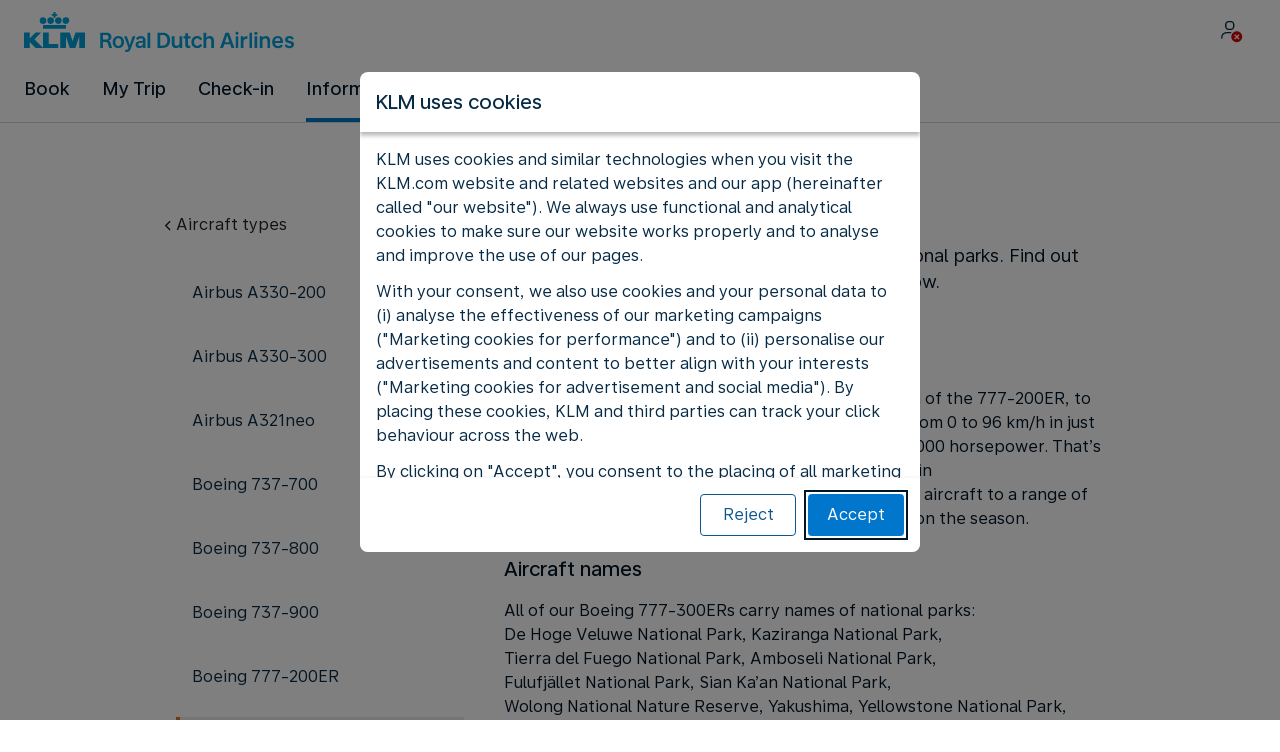

--- FILE ---
content_type: text/plain; charset=utf-8
request_url: https://rda00747.jscrambler.com/kzaqczfkdbt
body_size: 444
content:
[base64]

--- FILE ---
content_type: application/javascript
request_url: https://www.klm.com.gh/bK9GSsv6bLJkbBD_3C3fZ5cb/XuiuJQtQQrrpctiu/EUpJKi4/FyxpLUZ/OQBsB
body_size: 181520
content:
(function(){if(typeof Array.prototype.entries!=='function'){Object.defineProperty(Array.prototype,'entries',{value:function(){var index=0;const array=this;return {next:function(){if(index<array.length){return {value:[index,array[index++]],done:false};}else{return {done:true};}},[Symbol.iterator]:function(){return this;}};},writable:true,configurable:true});}}());(function(){w2();fD0();WA0();var Q5=function(PA,E5){return PA!==E5;};var l1=function Wr(m1,UA){'use strict';var p6=Wr;switch(m1){case ln:{var Pm=UA[EQ];AL.push(wA);if(Q5(typeof Pm,tl()[rr(IA)](fd,zL,rM,NL))){var nA;return nA=H9()[YA(fd)].apply(null,[G6({}),Dk,VA,wN]),AL.pop(),nA;}var Hd;return Hd=Pm[f1()[Kr(B1)].apply(null,[QW,Qm,RP])](new (Zc[YM(typeof f1()[Kr(Tk)],'undefined')?f1()[Kr(IA)].apply(null,[b9,cm,n5]):f1()[Kr(jP)](N6,Om,Zt)])(Q5(typeof DR()[Nm(R1)],'undefined')?DR()[Nm(HP)](Kd,f5,kG):DR()[Nm(AN)].call(null,xD,Gl,Hr),H9()[YA(w1)].apply(null,[SN,q9,cG,MP])),f1()[Kr(VM)](Ok,gN,xR))[f1()[Kr(B1)].apply(null,[QW,j6,RP])](new (Zc[f1()[Kr(jP)].call(null,N6,v9,Zt)])(Q5(typeof DR()[Nm(f5)],Bm([],[][[]]))?DR()[Nm(JG)].call(null,E1,G6([]),mG):DR()[Nm(AN)].apply(null,[qd,z5,R9]),H9()[YA(w1)](G6([]),Dr,cG,MP)),f1()[Kr(ID)](C9,TN,q9))[f1()[Kr(B1)](QW,PG,RP)](new (Zc[f1()[Kr(jP)].call(null,N6,ML,Zt)])(DR()[Nm(mG)].apply(null,[FA,G6(G6([])),vr]),H9()[YA(w1)](rA,SN,cG,MP)),jr()[gl(Q6)](wr,Dr,Om,gm))[Q5(typeof f1()[Kr(nP)],'undefined')?f1()[Kr(B1)].apply(null,[QW,YW,RP]):f1()[Kr(IA)](cL,w5,YG)](new (Zc[f1()[Kr(jP)](N6,Tk,Zt)])(DR()[Nm(kM)](KR,w1,NP),H9()[YA(w1)].apply(null,[f5,sN,cG,MP])),DR()[Nm(xG)](A5,w1,jR))[f1()[Kr(B1)](QW,G6(G6(pR)),RP)](new (Zc[f1()[Kr(jP)](N6,QM,Zt)])(Q5(typeof H9()[YA(z5)],Bm('',[][[]]))?H9()[YA(Dr)](jm,G6(VR),lM,Br):H9()[YA(VR)].call(null,G6(G6(VR)),G6(G6(pR)),sN,BD),H9()[YA(w1)](bA,zD,cG,MP)),f1()[Kr(nP)].apply(null,[ck,f5,f5]))[f1()[Kr(B1)](QW,QR,RP)](new (Zc[Q5(typeof f1()[Kr(mG)],'undefined')?f1()[Kr(jP)].call(null,N6,G6({}),Zt):f1()[Kr(IA)](RL,G6(VR),ID)])(tl()[rr(PR)].apply(null,[dG,LG,qP,GD]),H9()[YA(w1)](B1,qk,cG,MP)),DR()[Nm(B1)](bt,ID,YW))[f1()[Kr(B1)](QW,ID,RP)](new (Zc[f1()[Kr(jP)](N6,Vl,Zt)])(f1()[Kr(Q6)](KG,G9,vA),H9()[YA(w1)](xG,G6(G6(VR)),cG,MP)),H9()[YA(gd)].call(null,j6,sR,FN,XL))[f1()[Kr(B1)](QW,G6(G6(VR)),RP)](new (Zc[f1()[Kr(jP)](N6,AN,Zt)])(f1()[Kr(zM)].call(null,TD,K1,Dr),H9()[YA(w1)].apply(null,[w5,G6(G6([])),cG,MP])),DR()[Nm(jP)](pP,VR,p1))[DR()[Nm(G9)].call(null,hl,nN,dk)](tI[tl()[rr(RA)].call(null,wF,C8,m8,Kq)](),ZW),AL.pop(),Hd;}break;case C:{var nw=UA[EQ];var XE=UA[ws];AL.push(CT);var tO;var dB;var xV;var LT;var fx=H9()[YA(Hj)](G6(G6(pR)),B1,UM,nx);var Fg=nw[Yv()[zU(ML)](Gl,G6(pR),sR,bA,Qq,AU)](fx);for(LT=RE[bA];rU(LT,Fg[H9()[YA(pR)].apply(null,[nP,kM,Id,f5])]);LT++){tO=l8(qU(Sv(XE,Oq),tI[H9()[YA(QM)].call(null,Dh,QM,fW,wb)]()),Fg[H9()[YA(pR)].apply(null,[G6(G6(VR)),Bj,Id,f5])]);XE*=RE[Oq];XE&=RE[PR];XE+=RE[RA];XE&=RE[f5];dB=l8(qU(Sv(XE,Oq),RE[ML]),Fg[H9()[YA(pR)](zM,pR,Id,f5)]);XE*=RE[Oq];XE&=RE[PR];XE+=tI[Q5(typeof lv()[GE(dG)],Bm([],[][[]]))?lv()[GE(dG)](Om,Ow,Dp,PR,bA):lv()[GE(VR)].apply(null,[rp,ZU,zh,Fp,nP])]();XE&=RE[f5];xV=Fg[tO];Fg[tO]=Fg[dB];Fg[dB]=xV;}var Gj;return Gj=Fg[f1()[Kr(rA)](jq,G6(VR),Uq)](fx),AL.pop(),Gj;}break;case vC:{var sj=G6([]);AL.push(Ng);try{var lF=AL.length;var JF=G6(ws);if(Zc[H9()[YA(f5)](Bj,Dr,WW,sv)][f1()[Kr(MP)](Ur,wF,rp)]){Zc[H9()[YA(f5)](G6(VR),b9,WW,sv)][YM(typeof f1()[Kr(rp)],Bm([],[][[]]))?f1()[Kr(IA)](gB,Tk,z5):f1()[Kr(MP)](Ur,MO,rp)][Q5(typeof r8()[bV(wF)],'undefined')?r8()[bV(QM)].call(null,ML,Jx,ML,WU,w5):r8()[bV(wF)](Xq,qv,G6([]),Pp,lx)](H9()[YA(Ep)](DO,YW,tb,RU),tl()[rr(Lx)](dG,T8,QT,AU));Zc[H9()[YA(f5)].call(null,vr,G6(pR),WW,sv)][Q5(typeof f1()[Kr(AU)],'undefined')?f1()[Kr(MP)](Ur,HP,rp):f1()[Kr(IA)](Cp,KF,Ig)][H9()[YA(wb)](wj,gd,YD,GD)](H9()[YA(Ep)](gd,xq,tb,RU));sj=G6(G6({}));}}catch(xU){AL.splice(lT(lF,VR),Infinity,Ng);}var wv;return AL.pop(),wv=sj,wv;}break;case DI:{AL.push(Vp);this[Q5(typeof f1()[Kr(b9)],Bm('',[][[]]))?f1()[Kr(PG)](Bx,sN,mT):f1()[Kr(IA)](YV,gN,hB)]=G6(pR);var dJ=this[r8()[bV(ML)].apply(null,[RA,mE,kM,tq,VR])][pR][jr()[gl(xG)].call(null,tv,lx,VR,sT)];if(YM(YM(typeof H9()[YA(wU)],'undefined')?H9()[YA(VR)].call(null,YW,NL,FW,cT):H9()[YA(WF)](DO,fp,k1,pR),dJ[f1()[Kr(NL)](f6,ID,gd)]))throw dJ[DR()[Nm(PG)](b5,HP,dx)];var Mb;return Mb=this[Q5(typeof f1()[Kr(b9)],'undefined')?f1()[Kr(JG)](Gd,nN,KV):f1()[Kr(IA)].call(null,mv,w5,wB)],AL.pop(),Mb;}break;case EI:{AL.push(bw);try{var DT=AL.length;var Qp=G6({});var Vq=Bm(Zc[Q5(typeof pv()[zp(pR)],Bm(H9()[YA(fd)](DE,xG,bc,wN),[][[]]))?pv()[zp(RA)].call(null,ML,Hj,Bk,KT):pv()[zp(WJ)](UJ,Og,RO,Sp)](Zc[Q5(typeof H9()[YA(th)],Bm('',[][[]]))?H9()[YA(f5)].apply(null,[Kq,qP,tN,sv]):H9()[YA(VR)](kG,G6(G6(pR)),Hb,B8)][YM(typeof jr()[gl(qk)],Bm([],[][[]]))?jr()[gl(RA)](YJ,wF,v9,Ow):jr()[gl(b9)](Ib,G6([]),QU,L1)]),XU(Zc[pv()[zp(RA)].call(null,ML,VM,Bk,KT)](Zc[Q5(typeof H9()[YA(Lx)],'undefined')?H9()[YA(f5)](AN,rp,tN,sv):H9()[YA(VR)].call(null,wj,DE,Xx,hU)][Q5(typeof f1()[Kr(tE)],Bm('',[][[]]))?f1()[Kr(lx)](MG,B1,vV):f1()[Kr(IA)](gB,wb,HB)]),VR));Vq+=Bm(XU(Zc[pv()[zp(RA)](ML,z5,Bk,KT)](Zc[YM(typeof H9()[YA(mG)],'undefined')?H9()[YA(VR)](fd,fp,bA,WF):H9()[YA(f5)].apply(null,[G6(G6({})),PR,tN,sv])][DR()[Nm(GD)](Ym,lV,wW)]),tI[DR()[Nm(Eq)](J9,jm,cp)]()),XU(Zc[pv()[zp(RA)](ML,Bj,Bk,KT)](Zc[Q5(typeof H9()[YA(tE)],Bm([],[][[]]))?H9()[YA(f5)](zM,zM,tN,sv):H9()[YA(VR)].apply(null,[WF,G6(G6([])),cG,pb])][DR()[Nm(b9)].apply(null,[MN,PG,sb])]),wF));Vq+=Bm(XU(Zc[YM(typeof pv()[zp(xR)],Bm([],[][[]]))?pv()[zp(WJ)](qV,G9,nb,Rb):pv()[zp(RA)](ML,WJ,Bk,KT)](Zc[H9()[YA(f5)](gN,w1,tN,sv)][jr()[gl(Dh)].call(null,sN,Dr,sR,XP)]),dG),XU(Zc[pv()[zp(RA)](ML,gN,Bk,KT)](Zc[H9()[YA(f5)](GD,G6(pR),tN,sv)][f1()[Kr(Kb)].call(null,j5,Dr,UE)]),bA));Vq+=Bm(XU(Zc[Q5(typeof pv()[zp(AN)],Bm([],[][[]]))?pv()[zp(RA)](ML,dG,Bk,KT):pv()[zp(WJ)].call(null,NT,Kq,mE,ng)](Zc[H9()[YA(f5)].apply(null,[G9,G6({}),tN,sv])][DR()[Nm(Dh)].apply(null,[YP,cm,Qm])]),fd),XU(Zc[Q5(typeof pv()[zp(f5)],Bm(H9()[YA(fd)](fd,gN,bc,wN),[][[]]))?pv()[zp(RA)](ML,Q6,Bk,KT):pv()[zp(WJ)].apply(null,[Zw,KF,nq,Tb])](Zc[H9()[YA(f5)].call(null,lV,ML,tN,sv)][tl()[rr(zD)].call(null,WJ,Mm,dp,fp)]),ML));Vq+=Bm(XU(Zc[pv()[zp(RA)].call(null,ML,Oq,Bk,KT)](Zc[H9()[YA(f5)](G6(pR),G6([]),tN,sv)][Q5(typeof DR()[Nm(Tk)],Bm('',[][[]]))?DR()[Nm(MP)](VU,mG,Zx):DR()[Nm(AN)].apply(null,[mE,sR,KV])]),Oq),XU(Zc[pv()[zp(RA)](ML,G9,Bk,KT)](Zc[H9()[YA(f5)](Og,G6({}),tN,sv)][tl()[rr(QU)](rA,Mm,SN,QU)]),RE[SN]));Vq+=Bm(XU(Zc[pv()[zp(RA)].call(null,ML,JG,Bk,KT)](Zc[YM(typeof H9()[YA(WF)],Bm('',[][[]]))?H9()[YA(VR)].apply(null,[rA,B1,Dg,vg]):H9()[YA(f5)](Bj,gN,tN,sv)][jr()[gl(MP)].call(null,pO,G6(G6([])),Dk,Bd)]),RA),XU(Zc[pv()[zp(RA)](ML,dG,Bk,KT)](Zc[H9()[YA(f5)](b8,G6({}),tN,sv)][tl()[rr(rA)].call(null,Tk,Mm,pT,jP)]),dk));Vq+=Bm(XU(Zc[pv()[zp(RA)](ML,SN,Bk,KT)](Zc[H9()[YA(f5)].apply(null,[G6(pR),Eq,tN,sv])][tl()[rr(Hj)](QU,Mm,EU,PR)]),f5),XU(Zc[pv()[zp(RA)](ML,b8,Bk,KT)](Zc[H9()[YA(f5)](pR,VM,tN,sv)][jr()[gl(lx)].call(null,QR,zM,G6(G6([])),F5)]),tI[f1()[Kr(K1)](TP,wj,Lq)]()));Vq+=Bm(XU(Zc[pv()[zp(RA)](ML,Qm,Bk,KT)](Zc[H9()[YA(f5)].call(null,v9,G6([]),tN,sv)][jr()[gl(Kb)](cp,WJ,jP,GW)]),xR),XU(Zc[pv()[zp(RA)](ML,Hj,Bk,KT)](Zc[H9()[YA(f5)].apply(null,[QU,fp,tN,sv])][f1()[Kr(sN)](AP,w1,Ub)]),zD));Vq+=Bm(XU(Zc[pv()[zp(RA)].apply(null,[ML,th,Bk,KT])](Zc[YM(typeof H9()[YA(WJ)],Bm([],[][[]]))?H9()[YA(VR)](QM,sN,Qj,Xp):H9()[YA(f5)](DE,kG,tN,sv)][YM(typeof r8()[bV(Hj)],Bm([],[][[]]))?r8()[bV(wF)](dh,Sh,AN,Rb,nx):r8()[bV(xR)].call(null,Hj,Mm,q9,dv,NL)]),Tk),XU(Zc[pv()[zp(RA)].call(null,ML,bA,Bk,KT)](Zc[H9()[YA(f5)].call(null,G6(G6(VR)),fp,tN,sv)][Q5(typeof f1()[Kr(Q6)],Bm('',[][[]]))?f1()[Kr(MO)].call(null,vb,Ub,Kb):f1()[Kr(IA)](Nw,G9,SJ)]),WJ));Vq+=Bm(XU(Zc[pv()[zp(RA)](ML,Kq,Bk,KT)](Zc[H9()[YA(f5)].apply(null,[G6(pR),WF,tN,sv])][H9()[YA(MP)].call(null,YW,G6(G6(VR)),XA,ID)]),RE[Hj]),XU(Zc[pv()[zp(RA)](ML,dG,Bk,KT)](Zc[H9()[YA(f5)].apply(null,[QR,G6(G6(pR)),tN,sv])][H9()[YA(lx)](fp,cm,Ym,Og)]),rA));Vq+=Bm(XU(Zc[pv()[zp(RA)].apply(null,[ML,ML,Bk,KT])](Zc[H9()[YA(f5)](lx,Kq,tN,sv)][DR()[Nm(lx)].apply(null,[DP,zD,IU])]),RE[QM]),XU(Zc[pv()[zp(RA)].apply(null,[ML,Oq,Bk,KT])](Zc[H9()[YA(f5)].call(null,Kq,G6(G6([])),tN,sv)][DR()[Nm(Kb)].apply(null,[Mk,RA,Om])]),QM));Vq+=Bm(XU(Zc[Q5(typeof pv()[zp(rA)],Bm([],[][[]]))?pv()[zp(RA)](ML,WJ,Bk,KT):pv()[zp(WJ)](xD,VM,jF,GT)](Zc[Q5(typeof H9()[YA(Oq)],Bm('',[][[]]))?H9()[YA(f5)].apply(null,[GD,xq,tN,sv]):H9()[YA(VR)].call(null,th,WJ,Lj,Lg)][H9()[YA(Kb)](PG,G6({}),Ql,QU)]),Iv),XU(Zc[Q5(typeof pv()[zp(dG)],'undefined')?pv()[zp(RA)].call(null,ML,xq,Bk,KT):pv()[zp(WJ)].call(null,rA,GD,Hr,ng)](Zc[YM(typeof H9()[YA(SN)],Bm('',[][[]]))?H9()[YA(VR)].apply(null,[G6(G6(VR)),rp,MF,Hq]):H9()[YA(f5)].call(null,dG,G6(G6({})),tN,sv)][f1()[Kr(sR)](gR,AU,pF)]),SN));Vq+=Bm(XU(Zc[pv()[zp(RA)].call(null,ML,PR,Bk,KT)](Zc[H9()[YA(f5)].apply(null,[dG,wj,tN,sv])][DR()[Nm(K1)](S9,mG,Lv)]),Gl),XU(Zc[YM(typeof pv()[zp(dG)],Bm([],[][[]]))?pv()[zp(WJ)](vx,VR,rV,pO):pv()[zp(RA)](ML,TN,Bk,KT)](Zc[YM(typeof H9()[YA(VM)],Bm([],[][[]]))?H9()[YA(VR)](nN,th,VT,Nh):H9()[YA(f5)](f5,Qm,tN,sv)][DR()[Nm(sN)](sM,Eq,tV)]),Lx));Vq+=Bm(XU(Zc[pv()[zp(RA)](ML,zD,Bk,KT)](Zc[H9()[YA(f5)].apply(null,[pR,nP,tN,sv])][DR()[Nm(MO)].apply(null,[KP,PG,JB])]),Qm),XU(Zc[pv()[zp(RA)](ML,ID,Bk,KT)](Zc[H9()[YA(f5)](rA,Og,tN,sv)][f1()[Kr(b8)](PN,G6(VR),MO)]),RE[Gl]));Vq+=Bm(XU(Zc[pv()[zp(RA)](ML,AN,Bk,KT)](Zc[H9()[YA(f5)].call(null,j6,q9,tN,sv)][jr()[gl(K1)](IA,YW,B1,bN)]),R1),XU(Zc[Q5(typeof pv()[zp(dk)],Bm([],[][[]]))?pv()[zp(RA)](ML,Vl,Bk,KT):pv()[zp(WJ)].apply(null,[qV,TN,Qw,nV])](Zc[H9()[YA(f5)](VM,vr,tN,sv)][H9()[YA(K1)](ID,AU,D9,Vw)]),vr));Vq+=Bm(XU(Zc[pv()[zp(RA)](ML,Q6,Bk,KT)](Zc[H9()[YA(f5)](Q6,b9,tN,sv)][DR()[Nm(sR)].apply(null,[qr,hU,cm])]),qP),XU(Zc[pv()[zp(RA)](ML,Jb,Bk,KT)](Zc[H9()[YA(f5)].apply(null,[G6(G6({})),G6([]),tN,sv])][f1()[Kr(Og)].apply(null,[rl,NL,jR])]),q9));Vq+=Bm(Bm(XU(Zc[YM(typeof pv()[zp(WJ)],'undefined')?pv()[zp(WJ)].apply(null,[zg,f5,Aj,Mx]):pv()[zp(RA)](ML,GD,Bk,KT)](Zc[f1()[Kr(PR)].apply(null,[Nd,G6(G6([])),rA])][f1()[Kr(jm)].call(null,hG,Ub,Fv)]),Dk),XU(Zc[pv()[zp(RA)](ML,zD,Bk,KT)](Zc[H9()[YA(f5)](ID,R1,tN,sv)][jr()[gl(sN)](Eq,mG,vr,XW)]),z5)),XU(Zc[pv()[zp(RA)](ML,dk,Bk,KT)](Zc[H9()[YA(f5)].apply(null,[IA,RA,tN,sv])][jr()[gl(MO)].apply(null,[AF,b8,w1,sM])]),Ub));var Gw;return Gw=Vq[H9()[YA(nP)](QR,Kb,qN,Qm)](),AL.pop(),Gw;}catch(Ww){AL.splice(lT(DT,VR),Infinity,bw);var JU;return JU=H9()[YA(dG)](G6(G6({})),zM,Qr,tV),AL.pop(),JU;}AL.pop();}break;case J2:{var Tj=UA[EQ];AL.push(dE);var wx=new (Zc[jr()[gl(PF)](cv,ML,gd,sw)])();var Hh=wx[Q5(typeof jr()[gl(SN)],'undefined')?jr()[gl(xq)](Dh,wb,G6(G6({})),hT):jr()[gl(RA)](PV,G6(G6(pR)),DO,Z8)](Tj);var CO=H9()[YA(fd)](G6([]),b8,pP,wN);Hh[f1()[Kr(qk)](Ug,WJ,fJ)](function(Nb){AL.push(RV);CO+=Zc[H9()[YA(Oq)].call(null,GD,wj,fT,Up)][Q5(typeof DR()[Nm(Bj)],Bm('',[][[]]))?DR()[Nm(Tk)](qG,SN,Xv):DR()[Nm(AN)](bv,qP,fw)](Nb);AL.pop();});var lg;return lg=Zc[tl()[rr(dG)](dG,Kp,Sh,sN)](CO),AL.pop(),lg;}break;case RQ:{var WO=UA[EQ];AL.push(ST);var Xb=WO[f1()[Kr(fJ)](Ir,WJ,Lx)][Yv()[zU(Gl)](R1,nN,Vl,rA,xk,tE)];if(Xb){var Jp=Xb[H9()[YA(nP)](Dk,dk,OP,Qm)]();var AE;return AL.pop(),AE=Jp,AE;}else{var Jv;return Jv=f1()[Kr(j6)].call(null,xL,G6({}),pb),AL.pop(),Jv;}AL.pop();}break;case Jt:{var OT=UA[EQ];AL.push(zj);var Sj=f1()[Kr(j6)].apply(null,[fT,IA,pb]);try{var Wv=AL.length;var HO=G6({});if(OT[f1()[Kr(fJ)].apply(null,[SF,VM,Lx])][pv()[zp(rA)].call(null,f5,nN,bE,sb)]){var lO=OT[f1()[Kr(fJ)](SF,G6(VR),Lx)][Q5(typeof pv()[zp(zD)],Bm([],[][[]]))?pv()[zp(rA)](f5,Jb,bE,sb):pv()[zp(WJ)].call(null,BF,nj,wB,HE)][H9()[YA(nP)](wF,Hj,Eg,Qm)]();var Lh;return AL.pop(),Lh=lO,Lh;}else{var q8;return AL.pop(),q8=Sj,q8;}}catch(Ih){AL.splice(lT(Wv,VR),Infinity,zj);var YE;return AL.pop(),YE=Sj,YE;}AL.pop();}break;case r2:{var jp=UA[EQ];AL.push(EE);var NB=r8()[bV(SN)].call(null,IA,qV,PG,qO,Gl);var RF=r8()[bV(SN)](IA,qV,rA,qO,Vl);if(jp[f1()[Kr(PR)](T9,bA,rA)]){var tT=jp[YM(typeof f1()[Kr(ZW)],Bm('',[][[]]))?f1()[Kr(IA)](FA,nP,SV):f1()[Kr(PR)](T9,kG,rA)][f1()[Kr(Ep)].call(null,O6,nx,nj)](YM(typeof jr()[gl(QU)],Bm('',[][[]]))?jr()[gl(RA)].apply(null,[Aw,K1,K1,GT]):jr()[gl(nN)](hx,G6(G6([])),PG,vJ));var Mp=tT[YM(typeof DR()[Nm(tE)],Bm('',[][[]]))?DR()[Nm(AN)](RJ,fp,B8):DR()[Nm(AU)](Ug,ML,wF)](Q5(typeof H9()[YA(ZW)],'undefined')?H9()[YA(zx)](dG,G6(pR),SW,w1):H9()[YA(VR)].call(null,G6(G6(pR)),G6(pR),gE,Gg));if(Mp){var sp=Mp[DR()[Nm(nN)](Xp,G6(G6({})),lx)](YM(typeof jr()[gl(WF)],'undefined')?jr()[gl(RA)](Fv,G6(VR),xq,XF):jr()[gl(gN)](UE,rA,nj,kE));if(sp){NB=Mp[r8()[bV(Gl)].apply(null,[f5,TF,gN,J8,kG])](sp[H9()[YA(p1)].call(null,z5,vr,Gx,TN)]);RF=Mp[r8()[bV(Gl)](f5,TF,rp,J8,pR)](sp[f1()[Kr(zx)].apply(null,[kV,G6({}),ID])]);}}}var sU;return sU=vw(Ms,[Q5(typeof f1()[Kr(zD)],Bm('',[][[]]))?f1()[Kr(p1)](Yr,MO,R1):f1()[Kr(IA)](vT,Ub,tb),NB,jr()[gl(nj)](dk,b9,rp,AG),RF]),AL.pop(),sU;}break;case An:{AL.push(Zq);try{var Eb=AL.length;var Lb=G6([]);var jw;return jw=G6(G6(Zc[H9()[YA(f5)](QR,Ub,k9,sv)][DR()[Nm(hU)](XO,zD,vp)])),AL.pop(),jw;}catch(Iw){AL.splice(lT(Eb,VR),Infinity,Zq);var W8;return AL.pop(),W8=G6(G6(EQ)),W8;}AL.pop();}break;case In:{AL.push(lw);var HT=tl()[rr(Qm)](IA,ng,Yp,GD);var KB=YM(typeof DR()[Nm(wb)],Bm('',[][[]]))?DR()[Nm(AN)].call(null,sx,gd,dT):DR()[Nm(wb)].apply(null,[Qj,G6(G6(VR)),PG]);for(var CB=tI[YM(typeof tl()[rr(ML)],'undefined')?tl()[rr(Tk)](ZT,bT,qj,Hj):tl()[rr(RA)].call(null,wF,AF,m8,AN)]();rU(CB,RE[qP]);CB++)HT+=KB[jr()[gl(dk)](wT,G6(G6(pR)),qP,cU)](Zc[H9()[YA(dk)](KF,QU,gT,Hb)][f1()[Kr(w1)](fW,G6(G6([])),vp)](ZJ(Zc[H9()[YA(dk)].call(null,MP,w1,gT,Hb)][YM(typeof f1()[Kr(fd)],'undefined')?f1()[Kr(IA)].call(null,Yj,tE,zE):f1()[Kr(Dr)](OB,dk,wj)](),KB[H9()[YA(pR)].call(null,G6([]),nP,mv,f5)])));var Zj;return AL.pop(),Zj=HT,Zj;}break;case Xs:{var IO;AL.push(kV);return IO=YM(typeof Zc[H9()[YA(f5)](IA,MP,hP,sv)][tl()[rr(xR)](WJ,zq,KT,mG)],f1()[Kr(xR)].call(null,g9,sN,Vw))||YM(typeof Zc[H9()[YA(f5)](sN,Q6,hP,sv)][Q5(typeof jr()[gl(Lx)],Bm([],[][[]]))?jr()[gl(Eq)](HF,Kb,Oq,nR):jr()[gl(RA)].apply(null,[Xj,kG,VR,Ap])],YM(typeof f1()[Kr(Lx)],'undefined')?f1()[Kr(IA)](v8,Bj,gT):f1()[Kr(xR)](g9,PR,Vw))||YM(typeof Zc[H9()[YA(f5)].call(null,Q6,lx,hP,sv)][DR()[Nm(DE)].apply(null,[RG,nj,FW])],f1()[Kr(xR)](g9,gd,Vw)),AL.pop(),IO;}break;case I7:{var SU=UA[EQ];var XJ=UA[ws];AL.push(IT);var gq;return gq=Bm(Zc[H9()[YA(dk)](RA,zD,rF,Hb)][f1()[Kr(w1)].apply(null,[dP,G6([]),vp])](ZJ(Zc[H9()[YA(dk)].apply(null,[wb,G6(G6(pR)),rF,Hb])][f1()[Kr(Dr)](wP,G6(G6([])),wj)](),Bm(lT(XJ,SU),VR))),SU),AL.pop(),gq;}break;case V7:{var qW=UA[EQ];var qq;AL.push(DF);return qq=G6(G6(qW[f1()[Kr(fJ)](E6,Jb,Lx)]))&&G6(G6(qW[f1()[Kr(fJ)].apply(null,[E6,mG,Lx])][r8()[bV(AN)](ML,gF,xq,Ax,WF)]))&&qW[f1()[Kr(fJ)].apply(null,[E6,v9,Lx])][Q5(typeof r8()[bV(Tk)],Bm([],[][[]]))?r8()[bV(AN)](ML,gF,G6({}),Ax,jP):r8()[bV(wF)].apply(null,[R1,MU,G6(pR),GD,dG])][RE[bA]]&&YM(qW[f1()[Kr(fJ)].call(null,E6,AN,Lx)][r8()[bV(AN)].apply(null,[ML,gF,kG,Ax,jP])][pR][H9()[YA(nP)](f5,wb,jk,Qm)](),DR()[Nm(gN)](JD,VM,gN))?jr()[gl(Oq)](rp,G6({}),Lx,Bd):H9()[YA(dG)](nj,G6([]),Tt,tV),AL.pop(),qq;}break;case YQ:{AL.push(rj);var WV=[H9()[YA(fp)].call(null,jm,Tk,ql,Bj),YM(typeof jr()[gl(Ub)],'undefined')?jr()[gl(RA)](kb,NL,MP,S8):jr()[gl(tE)].call(null,DE,Jb,Eq,Jg),YM(typeof jr()[gl(bA)],Bm('',[][[]]))?jr()[gl(RA)].call(null,IJ,q9,G6(G6(VR)),cG):jr()[gl(fp)](TN,mG,b8,NA),YM(typeof DR()[Nm(kM)],'undefined')?DR()[Nm(AN)].call(null,Zb,HP,CE):DR()[Nm(PF)](Pb,G6(VR),AN),H9()[YA(DE)](G6(G6([])),gd,ck,vV),YM(typeof H9()[YA(Bj)],Bm('',[][[]]))?H9()[YA(VR)](MP,NL,MB,pJ):H9()[YA(hU)](G6(pR),z5,F5,vr),jr()[gl(DE)](hq,WJ,v9,gO),f1()[Kr(hU)](Xm,b9,Lv),DR()[Nm(xq)].call(null,zw,VM,xq),f1()[Kr(GD)](hl,G6({}),kG),tl()[rr(f5)](Iv,Tx,k8,Bj),DR()[Nm(cm)](pB,Oq,Dh),Yv()[zU(Hj)].apply(null,[fF,G6(G6(VR)),rp,Lx,Sq,G6(G6(pR))]),DR()[Nm(fJ)].apply(null,[pP,Jb,NF]),Q5(typeof H9()[YA(HP)],'undefined')?H9()[YA(GD)](cm,th,Ap,Pj):H9()[YA(VR)](dk,nN,PE,fv),jr()[gl(hU)](zD,NL,G6(VR),I8),f1()[Kr(Eq)](Lp,GD,Rw),DR()[Nm(tE)](D1,pR,bA),H9()[YA(Eq)].call(null,VR,pR,r1,KT),YM(typeof pv()[zp(Hj)],Bm(YM(typeof H9()[YA(dG)],'undefined')?H9()[YA(VR)](qP,Kq,s8,Gg):H9()[YA(fd)].call(null,kM,G6(G6({})),Db,wN),[][[]]))?pv()[zp(WJ)](Mq,WF,n5,cq):pv()[zp(PR)](Ub,j6,Tx,BE),r8()[bV(f5)].call(null,vr,xb,vr,xE,TN),DR()[Nm(fp)](Tv,WJ,Zq),H9()[YA(b9)](rp,v9,fm,Uq),tl()[rr(AN)].call(null,zD,OO,KF,RA),f1()[Kr(b9)](B8,Qm,b8),f1()[Kr(Dh)](UO,NL,fF),jr()[gl(GD)].call(null,bB,HP,nP,zT)];if(ZO(typeof Zc[f1()[Kr(fJ)].call(null,N5,NL,Lx)][r8()[bV(AN)].call(null,ML,gx,q9,Ax,qP)],H9()[YA(Tk)].apply(null,[w1,f5,jL,Q6]))){var Bv;return AL.pop(),Bv=null,Bv;}var mV=WV[YM(typeof H9()[YA(DE)],'undefined')?H9()[YA(VR)](G6(pR),xR,Op,ZW):H9()[YA(pR)](dG,sN,YB,f5)];var pw=H9()[YA(fd)](xG,xG,Db,wN);for(var rT=pR;rU(rT,mV);rT++){var dw=WV[rT];if(Q5(Zc[f1()[Kr(fJ)](N5,rp,Lx)][YM(typeof r8()[bV(ML)],'undefined')?r8()[bV(wF)].call(null,Nw,A8,G6(G6([])),GT,DE):r8()[bV(AN)](ML,gx,Hj,Ax,nj)][dw],undefined)){pw=(Q5(typeof H9()[YA(Kq)],Bm([],[][[]]))?H9()[YA(fd)](G6(VR),Jb,Db,wN):H9()[YA(VR)](bA,Om,PF,VE))[H9()[YA(Qm)].call(null,fJ,Kb,Mj,Oq)](pw,H9()[YA(Dh)].apply(null,[G6(VR),YW,VJ,Tb]))[H9()[YA(Qm)].call(null,Qm,G6(G6({})),Mj,Oq)](rT);}}var TT;return AL.pop(),TT=pw,TT;}break;case D:{var bJ=UA[EQ];var Aq=UA[ws];AL.push(fF);var sg=Aq[DR()[Nm(lV)](Cb,VM,nP)];var sh=Aq[YM(typeof f1()[Kr(PR)],Bm([],[][[]]))?f1()[Kr(IA)](rE,wF,Hq):f1()[Kr(nN)](BO,G6(G6([])),Zx)];var jJ=Aq[pv()[zp(xR)](dk,fp,bp,xG)];var LU=Aq[DR()[Nm(wj)](UJ,G6(VR),R1)];var LB=Aq[H9()[YA(lV)].call(null,Qm,K1,TW,Ex)];var gW=Aq[jr()[gl(Om)](Xv,G6(G6([])),fp,KG)];var g8=Aq[jr()[gl(jm)].call(null,hF,G6(G6(VR)),K1,Kw)];var wJ=Aq[pv()[zp(zD)](zD,B1,ZT,YW)];var Hg;return Hg=(YM(typeof H9()[YA(Om)],'undefined')?H9()[YA(VR)](jP,WF,gd,wB):H9()[YA(fd)].apply(null,[kG,zM,Dq,wN]))[H9()[YA(Qm)].call(null,Dk,QU,qT,Oq)](bJ)[H9()[YA(Qm)].apply(null,[Eq,Bj,qT,Oq])](sg,H9()[YA(Dh)](Iv,G6(G6([])),nF,Tb))[H9()[YA(Qm)](vr,G6(G6({})),qT,Oq)](sh,YM(typeof H9()[YA(PR)],Bm([],[][[]]))?H9()[YA(VR)](G6({}),Dk,pJ,FU):H9()[YA(Dh)].apply(null,[Dh,Dh,nF,Tb]))[H9()[YA(Qm)](f5,fJ,qT,Oq)](jJ,Q5(typeof H9()[YA(kG)],Bm([],[][[]]))?H9()[YA(Dh)](xG,G9,nF,Tb):H9()[YA(VR)](IA,TN,Tg,QR))[Q5(typeof H9()[YA(Q6)],Bm('',[][[]]))?H9()[YA(Qm)](QR,G6(pR),qT,Oq):H9()[YA(VR)](G6(G6(pR)),K1,Wx,Vv)](LU,H9()[YA(Dh)](fJ,nj,nF,Tb))[H9()[YA(Qm)](G6({}),Vl,qT,Oq)](LB,H9()[YA(Dh)](z5,YW,nF,Tb))[H9()[YA(Qm)].call(null,qk,qk,qT,Oq)](gW,H9()[YA(Dh)].apply(null,[Tk,sR,nF,Tb]))[H9()[YA(Qm)](hU,G6(G6([])),qT,Oq)](g8,H9()[YA(Dh)](DE,xq,nF,Tb))[YM(typeof H9()[YA(xq)],'undefined')?H9()[YA(VR)](w1,G6(G6(pR)),JT,nb):H9()[YA(Qm)](AN,G6(VR),qT,Oq)](wJ,pv()[zp(dG)](VR,j6,Lv,PO)),AL.pop(),Hg;}break;case UY:{var Bq=UA[EQ];AL.push(Zg);if(Q5(typeof Zc[DR()[Nm(PR)](Cd,AN,z5)],H9()[YA(Tk)](RA,Dr,kD,Q6))&&KE(Bq[Zc[DR()[Nm(PR)](Cd,G6({}),z5)][DR()[Nm(qk)].call(null,UW,R1,dF)]],null)||KE(Bq[jr()[gl(WF)](Lq,bA,nP,nR)],null)){var SE;return SE=Zc[jr()[gl(xR)].call(null,Hj,G6(G6({})),G6(G6({})),Lm)][H9()[YA(ZW)].call(null,rA,G6(G6(pR)),J6,wT)](Bq),AL.pop(),SE;}AL.pop();}break;case n7:{AL.push(bb);try{var PJ=AL.length;var jU=G6(G6(EQ));var ww;return ww=G6(G6(Zc[H9()[YA(f5)].apply(null,[IA,G6(VR),t9,sv])][f1()[Kr(MP)](Dm,dk,rp)])),AL.pop(),ww;}catch(Ij){AL.splice(lT(PJ,VR),Infinity,bb);var kB;return AL.pop(),kB=G6({}),kB;}AL.pop();}break;case EQ:{var QB=UA[EQ];AL.push(gw);var JJ=Zc[DR()[Nm(ML)].call(null,CP,Gl,kM)](QB);var qB=[];for(var GF in JJ)qB[f1()[Kr(Oq)].call(null,TB,G6(G6({})),zx)](GF);qB[f1()[Kr(WF)](TU,KF,Px)]();var Ob;return Ob=function cj(){AL.push(Gb);for(;qB[H9()[YA(pR)].apply(null,[wb,qk,Z5,f5])];){var vO=qB[f1()[Kr(KF)](Xm,Bj,Bj)]();if(YU(vO,JJ)){var pE;return cj[YM(typeof pv()[zp(Kq)],'undefined')?pv()[zp(WJ)](CE,jP,V8,lB):pv()[zp(IA)](bA,b9,fE,hF)]=vO,cj[f1()[Kr(PG)](qM,G6(G6({})),mT)]=G6(VR),AL.pop(),pE=cj,pE;}}cj[f1()[Kr(PG)](qM,G6(VR),mT)]=G6(RE[bA]);var NU;return AL.pop(),NU=cj,NU;},AL.pop(),Ob;}break;case HH:{var Xg=UA[EQ];AL.push(x8);try{var kv=AL.length;var Yb=G6([]);if(YM(Xg[f1()[Kr(fJ)].apply(null,[Z9,PG,Lx])][YM(typeof jr()[gl(Tk)],Bm([],[][[]]))?jr()[gl(RA)](Tv,qk,fd,Cp):jr()[gl(sR)].apply(null,[SN,G6([]),qP,R8])],undefined)){var VV;return VV=f1()[Kr(j6)].call(null,Rk,Iv,pb),AL.pop(),VV;}if(YM(Xg[f1()[Kr(fJ)](Z9,w1,Lx)][jr()[gl(sR)].apply(null,[SN,b8,kM,R8])],G6(ws))){var UF;return UF=H9()[YA(dG)].call(null,AU,G6(G6(pR)),fM,tV),AL.pop(),UF;}var Cv;return Cv=jr()[gl(Oq)](rp,TN,rA,cF),AL.pop(),Cv;}catch(CF){AL.splice(lT(kv,VR),Infinity,x8);var nB;return nB=H9()[YA(sN)].call(null,Dh,Eq,Vx,Lx),AL.pop(),nB;}AL.pop();}break;case DY:{var QV;AL.push(Gq);return QV=new (Zc[H9()[YA(fJ)](Q6,G6(VR),dR,fd)])()[Q5(typeof DR()[Nm(w1)],Bm([],[][[]]))?DR()[Nm(Dr)].apply(null,[O1,zM,fF]):DR()[Nm(AN)](Nh,G6([]),AB)](),AL.pop(),QV;}break;case wY:{AL.push(Vj);throw new (Zc[Q5(typeof jr()[gl(K1)],Bm([],[][[]]))?jr()[gl(Iv)].call(null,Og,rp,vr,LL):jr()[gl(RA)](KF,G6(G6(VR)),G6(G6([])),qv)])(jr()[gl(zx)].apply(null,[fF,Gl,q9,Rr]));}break;case W7:{var D8=UA[EQ];var MV=UA[ws];AL.push(hb);if(KE(typeof Zc[f1()[Kr(PR)].call(null,DD,xq,rA)][Q5(typeof r8()[bV(f5)],Bm([],[][[]]))?r8()[bV(zD)].apply(null,[fd,Ux,Ub,UV,b8]):r8()[bV(wF)].apply(null,[dG,Ah,sN,VE,sR])],H9()[YA(Tk)].apply(null,[Eq,jP,Or,Q6]))){Zc[f1()[Kr(PR)].call(null,DD,dk,rA)][r8()[bV(zD)](fd,Ux,Og,UV,JG)]=H9()[YA(fd)](w1,lV,fB,wN)[H9()[YA(Qm)](Eq,Eq,OD,Oq)](D8,tl()[rr(bA)].apply(null,[VR,qF,ZB,AN]))[H9()[YA(Qm)](TN,Ub,OD,Oq)](MV,f1()[Kr(v9)](Db,RA,b9));}AL.pop();}break;case zI:{var cg=UA[EQ];var cB=UA[ws];AL.push(dh);if(G6(IE(cg,cB))){throw new (Zc[jr()[gl(Iv)](Og,G6({}),G6(VR),sW)])(DR()[Nm(b8)](Im,G6({}),KT));}AL.pop();}break;case GC:{AL.push(fj);var Wb;return Wb=Zc[jr()[gl(Dr)].apply(null,[vq,qP,Og,nG])][DR()[Nm(Q6)](YR,Bj,Q6)],AL.pop(),Wb;}break;case Uf:{var PU;AL.push(px);return PU=G6(G6(Zc[Q5(typeof H9()[YA(f5)],'undefined')?H9()[YA(f5)].apply(null,[lx,bA,GM,sv]):H9()[YA(VR)].call(null,sN,rA,fj,Jq)][YM(typeof lv()[GE(zD)],Bm(H9()[YA(fd)].apply(null,[nP,zD,Pq,wN]),[][[]]))?lv()[GE(VR)].apply(null,[ML,j8,hj,qF,fp]):lv()[GE(zD)](f5,zx,rE,PR,fd)])),AL.pop(),PU;}break;}};var XV=function(H8){return +H8;};var kj=function(){return Rq.apply(this,[l0,arguments]);};var qU=function(Zp,xT){return Zp&xT;};var hW=function sE(Ov,qp){'use strict';var Yq=sE;switch(Ov){case ln:{return this;}break;case Xs:{AL.push(Mq);var Dw;return Dw=YM(typeof DR()[Nm(AN)],'undefined')?DR()[Nm(AN)].call(null,Xw,B1,Om):DR()[Nm(Bj)].call(null,N8,f5,pT),AL.pop(),Dw;}break;case Sn:{var NE=qp[EQ];AL.push(KO);var UT=Zc[DR()[Nm(ML)](hP,G6([]),kM)](NE);var Pw=[];for(var Mw in UT)Pw[f1()[Kr(Oq)](kW,Q6,zx)](Mw);Pw[f1()[Kr(WF)].call(null,Xd,MO,Px)]();var DJ;return DJ=function nh(){AL.push(HJ);for(;Pw[H9()[YA(pR)](G6(pR),w1,YT,f5)];){var EV=Pw[f1()[Kr(KF)].call(null,rb,nP,Bj)]();if(YU(EV,UT)){var vE;return nh[pv()[zp(IA)].apply(null,[bA,q9,rV,hF])]=EV,nh[f1()[Kr(PG)].call(null,mg,WJ,mT)]=G6(VR),AL.pop(),vE=nh,vE;}}nh[f1()[Kr(PG)].call(null,mg,kG,mT)]=G6(tI[tl()[rr(RA)](wF,ZT,m8,VM)]());var kg;return AL.pop(),kg=nh,kg;},AL.pop(),DJ;}break;case Bs:{AL.push(Ej);this[Q5(typeof f1()[Kr(Dk)],Bm([],[][[]]))?f1()[Kr(PG)].call(null,rw,kG,mT):f1()[Kr(IA)](hO,Lx,gx)]=G6(pR);var sB=this[r8()[bV(ML)](RA,Mx,G6(VR),tq,QU)][pR][jr()[gl(xG)](tv,YW,Kq,Lp)];if(YM(H9()[YA(WF)].apply(null,[AN,lx,tp,pR]),sB[YM(typeof f1()[Kr(lV)],Bm([],[][[]]))?f1()[Kr(IA)](Rp,cm,E1):f1()[Kr(NL)].call(null,Z5,VM,gd)]))throw sB[YM(typeof DR()[Nm(lx)],Bm([],[][[]]))?DR()[Nm(AN)].call(null,bw,Om,cE):DR()[Nm(PG)](MN,b9,dx)];var xg;return xg=this[f1()[Kr(JG)](cW,MO,KV)],AL.pop(),xg;}break;case CX:{var Sx=qp[EQ];var OE;AL.push(CU);return OE=Sx&&ZO(f1()[Kr(xR)](Fq,G6(G6(VR)),Vw),typeof Zc[DR()[Nm(PR)].call(null,bt,lx,z5)])&&YM(Sx[f1()[Kr(fd)](jO,NL,NP)],Zc[DR()[Nm(PR)](bt,G6(G6([])),z5)])&&Q5(Sx,Zc[DR()[Nm(PR)].call(null,bt,w5,z5)][DR()[Nm(pR)](WP,G6(G6(VR)),Cq)])?YM(typeof f1()[Kr(nj)],Bm('',[][[]]))?f1()[Kr(IA)].call(null,jF,G6(G6(VR)),fE):f1()[Kr(z5)].apply(null,[JP,ID,ZW]):typeof Sx,AL.pop(),OE;}break;case qz:{var dV=qp[EQ];return typeof dV;}break;case Ds:{var cw=qp[EQ];var f8=qp[ws];var Gp=qp[An];AL.push(pF);cw[f8]=Gp[pv()[zp(IA)](bA,cm,kO,hF)];AL.pop();}break;case DY:{var Bg=qp[EQ];var Nx=qp[ws];var fb=qp[An];return Bg[Nx]=fb;}break;case zY:{var sO=qp[EQ];var Nj=qp[ws];var qx=qp[An];AL.push(xO);try{var n8=AL.length;var GJ=G6([]);var Sb;return Sb=vw(Ms,[f1()[Kr(NL)](PV,AN,gd),H9()[YA(G9)](v9,gd,lE,b8),DR()[Nm(PG)](U5,IA,dx),sO.call(Nj,qx)]),AL.pop(),Sb;}catch(rO){AL.splice(lT(n8,VR),Infinity,xO);var nv;return nv=vw(Ms,[f1()[Kr(NL)](PV,G6(G6({})),gd),Q5(typeof H9()[YA(TN)],Bm('',[][[]]))?H9()[YA(WF)](jP,Dk,Zb,pR):H9()[YA(VR)](fJ,wb,CJ,bq),DR()[Nm(PG)].call(null,U5,MO,dx),rO]),AL.pop(),nv;}AL.pop();}break;case Uf:{return this;}break;case fI:{var MT=qp[EQ];AL.push(vv);var Lw;return Lw=vw(Ms,[jr()[gl(KF)](Cq,dk,AU,Wp),MT]),AL.pop(),Lw;}break;case fH:{return this;}break;case XI:{return this;}break;case hz:{var rq;AL.push(wp);return rq=DR()[Nm(Bj)].call(null,vG,DE,pT),AL.pop(),rq;}break;case Fs:{var HV=qp[EQ];AL.push(Kh);var dq=Zc[DR()[Nm(ML)](rR,Oq,kM)](HV);var Ix=[];for(var Ab in dq)Ix[f1()[Kr(Oq)].apply(null,[GB,sN,zx])](Ab);Ix[f1()[Kr(WF)](Dv,WF,Px)]();var AO;return AO=function bF(){AL.push(TO);for(;Ix[H9()[YA(pR)](G6(pR),NL,Hp,f5)];){var cO=Ix[f1()[Kr(KF)].apply(null,[zE,Qm,Bj])]();if(YU(cO,dq)){var sJ;return bF[YM(typeof pv()[zp(pR)],Bm(H9()[YA(fd)](MO,dk,F8,wN),[][[]]))?pv()[zp(WJ)].call(null,wF,nP,MU,Np):pv()[zp(IA)](bA,nx,OJ,hF)]=cO,bF[Q5(typeof f1()[Kr(RA)],Bm([],[][[]]))?f1()[Kr(PG)].apply(null,[Kv,Ub,mT]):f1()[Kr(IA)].apply(null,[zj,j6,mJ])]=G6(VR),AL.pop(),sJ=bF,sJ;}}bF[f1()[Kr(PG)](Kv,VM,mT)]=G6(pR);var gv;return AL.pop(),gv=bF,gv;},AL.pop(),AO;}break;case E2:{AL.push(Qx);this[f1()[Kr(PG)].apply(null,[gk,cm,mT])]=G6(pR);var Qg=this[r8()[bV(ML)](RA,YR,G6(G6(VR)),tq,Gl)][pR][jr()[gl(xG)](tv,G6({}),dG,M8)];if(YM(H9()[YA(WF)](w1,G6(G6({})),w6,pR),Qg[f1()[Kr(NL)].call(null,A1,lx,gd)]))throw Qg[DR()[Nm(PG)](xP,G6(VR),dx)];var jb;return jb=this[f1()[Kr(JG)](Q1,vr,KV)],AL.pop(),jb;}break;case QX:{var Bw=qp[EQ];AL.push(NF);var NO;return NO=Bw&&ZO(f1()[Kr(xR)].call(null,QE,G6(G6(VR)),Vw),typeof Zc[DR()[Nm(PR)](Qh,xR,z5)])&&YM(Bw[f1()[Kr(fd)].call(null,pF,dG,NP)],Zc[DR()[Nm(PR)].call(null,Qh,G6(G6(pR)),z5)])&&Q5(Bw,Zc[DR()[Nm(PR)](Qh,AU,z5)][DR()[Nm(pR)](VT,b9,Cq)])?f1()[Kr(z5)].call(null,nd,gN,ZW):typeof Bw,AL.pop(),NO;}break;case x4:{var UB=qp[EQ];return typeof UB;}break;case Q0:{var jT=qp[EQ];var Qv=qp[ws];var IF=qp[An];AL.push(Ip);jT[Qv]=IF[Q5(typeof pv()[zp(PR)],'undefined')?pv()[zp(IA)](bA,dk,Yx,hF):pv()[zp(WJ)](kJ,QU,C8,EE)];AL.pop();}break;case PX:{var Bp=qp[EQ];var Kg=qp[ws];var Fx=qp[An];return Bp[Kg]=Fx;}break;case YH:{var JE=qp[EQ];var BV=qp[ws];var pV=qp[An];AL.push(AF);try{var XB=AL.length;var OU=G6([]);var L8;return L8=vw(Ms,[YM(typeof f1()[Kr(kG)],Bm([],[][[]]))?f1()[Kr(IA)](fE,QR,JG):f1()[Kr(NL)](hw,G6(VR),gd),H9()[YA(G9)](G6([]),DE,Dj,b8),DR()[Nm(PG)](L5,DE,dx),JE.call(BV,pV)]),AL.pop(),L8;}catch(TJ){AL.splice(lT(XB,VR),Infinity,AF);var jv;return jv=vw(Ms,[f1()[Kr(NL)].call(null,hw,sR,gd),H9()[YA(WF)].apply(null,[Kq,dG,VT,pR]),YM(typeof DR()[Nm(zj)],Bm('',[][[]]))?DR()[Nm(AN)](Wx,sR,FB):DR()[Nm(PG)](L5,vr,dx),TJ]),AL.pop(),jv;}AL.pop();}break;case Lc:{return this;}break;case lX:{var nJ=qp[EQ];var U8;AL.push(WB);return U8=vw(Ms,[Q5(typeof jr()[gl(vq)],Bm([],[][[]]))?jr()[gl(KF)].apply(null,[Cq,G6(G6({})),hU,QF]):jr()[gl(RA)](jE,YW,vr,BT),nJ]),AL.pop(),U8;}break;case xY:{return this;}break;case zt:{return this;}break;case H7:{var gV;AL.push(TV);return gV=DR()[Nm(Bj)].apply(null,[Vb,G9,pT]),AL.pop(),gV;}break;}};var Jj=function(){return Wq.apply(this,[qs,arguments]);};var KE=function(OV,DU){return OV!=DU;};var gb=function(){if(Zc["Date"]["now"]&&typeof Zc["Date"]["now"]()==='number'){return Zc["Math"]["round"](Zc["Date"]["now"]()/1000);}else{return Zc["Math"]["round"](+new (Zc["Date"])()/1000);}};var fq=function(Sg){var zB=Sg%4;if(zB===2)zB=3;var XT=42+zB;var Dx;if(XT===42){Dx=function GV(Kx,wV){return Kx*wV;};}else if(XT===43){Dx=function d8(xx,Vg){return xx+Vg;};}else{Dx=function RB(Kj,qE){return Kj-qE;};}return Dx;};var vj=function(YO){if(YO==null)return -1;try{var KU=0;for(var NV=0;NV<YO["length"];NV++){var wg=YO["charCodeAt"](NV);if(wg<128){KU=KU+wg;}}return KU;}catch(mB){return -2;}};var jx=function(){UU=["\x6c\x65\x6e\x67\x74\x68","\x41\x72\x72\x61\x79","\x63\x6f\x6e\x73\x74\x72\x75\x63\x74\x6f\x72","\x6e\x75\x6d\x62\x65\x72"];};var kU=function(mO,jj){return mO[vB[wF]](jj);};var lj=function(Fb,RT){return Fb/RT;};var fh=function(LF,NJ){return LF>=NJ;};var Wq=function X8(xJ,bg){var hJ=X8;while(xJ!=UI){switch(xJ){case bX:{return ZF;}break;case p2:{xJ=Mz;while(Rh(tj,pR)){if(Q5(Pg[Mv[IA]],Zc[Mv[VR]])&&fh(Pg,sV[Mv[pR]])){if(ZO(sV,nU)){rg+=Rq(P,[kx]);}return rg;}if(YM(Pg[Mv[IA]],Zc[Mv[VR]])){var gj=tB[sV[Pg[pR]][pR]];var mU=X8(V7,[Pg[VR],G9,gj,tj,Bm(kx,AL[lT(AL.length,VR)]),kG]);rg+=mU;Pg=Pg[pR];tj-=vw(ln,[mU]);}else if(YM(sV[Pg][Mv[IA]],Zc[Mv[VR]])){var gj=tB[sV[Pg][pR]];var mU=X8.apply(null,[V7,[pR,mG,gj,tj,Bm(kx,AL[lT(AL.length,VR)]),Og]]);rg+=mU;tj-=vw(ln,[mU]);}else{rg+=Rq(P,[kx]);kx+=sV[Pg];--tj;};++Pg;}}break;case ks:{xJ+=WQ;return ET;}break;case C2:{while(Rh(ZV,pR)){if(Q5(cV[zv[IA]],Zc[zv[VR]])&&fh(cV,xW[zv[pR]])){if(ZO(xW,bO)){Jw+=Rq(P,[PT]);}return Jw;}Jw+=Rq(P,[PT]);PT+=xW[cV];--ZV;;++cV;}xJ-=lc;}break;case GK:{xJ+=CK;AL.pop();}break;case A2:{var zO;xJ=UI;return AL.pop(),zO=zJ,zO;}break;case Sf:{xJ=UI;if(rU(LE,gp[zv[pR]])){do{lv()[gp[LE]]=G6(lT(LE,VR))?function(){bO=[];X8.call(this,WX,[gp]);return '';}:function(){var cb=gp[LE];var pg=lv()[cb];return function(YF,FJ,JW,E8,jB){if(YM(arguments.length,pR)){return pg;}var Cg=X8(XX,[TN,FJ,JW,E8,QR]);lv()[cb]=function(){return Cg;};return Cg;};}();++LE;}while(rU(LE,gp[zv[pR]]));}}break;case Mz:{return rg;}break;case q2:{tB=[[VR,VR,VR,VR,VR,VR,VR,VR,VR,VR,VR,VR,VR],[QU,fd,fg(dk),fg(dk),fg(Qm),G9,fg(zD),AN,fg(WJ),rA,fg(bA),wF],[],[],[AN,fg(WJ),rA,fg(bA),wF],[],[],[],[],[pR,pR,pR],[]];xJ=UI;}break;case Hz:{if(YM(typeof pp,UU[wF])){pp=tJ;}var Ag=Bm([],[]);xJ=wn;Fw=lT(LJ,AL[lT(AL.length,VR)]);}break;case UX:{while(Rh(qg,pR)){if(Q5(Sw[sq[IA]],Zc[sq[VR]])&&fh(Sw,Xh[sq[pR]])){if(ZO(Xh,kF)){QO+=Rq(P,[lq]);}return QO;}if(YM(Sw[sq[IA]],Zc[sq[VR]])){var h8=EO[Xh[Sw[pR]][pR]];var WT=X8.apply(null,[g0,[qg,h8,Bm(lq,AL[lT(AL.length,VR)]),Sw[VR]]]);QO+=WT;Sw=Sw[pR];qg-=vw(QC,[WT]);}else if(YM(Xh[Sw][sq[IA]],Zc[sq[VR]])){var h8=EO[Xh[Sw][pR]];var WT=X8.apply(null,[g0,[qg,h8,Bm(lq,AL[lT(AL.length,VR)]),pR]]);QO+=WT;qg-=vw(QC,[WT]);}else{QO+=Rq(P,[lq]);lq+=Xh[Sw];--qg;};++Sw;}xJ=Q4;}break;case Q4:{return QO;}break;case wn:{while(Rh(Gv,pR)){if(Q5(lb[UU[IA]],Zc[UU[VR]])&&fh(lb,pp[UU[pR]])){if(ZO(pp,tJ)){Ag+=Rq(P,[Fw]);}return Ag;}if(YM(lb[UU[IA]],Zc[UU[VR]])){var IV=Qb[pp[lb[pR]][pR]];var kq=X8(GC,[Gv,Bm(Fw,AL[lT(AL.length,VR)]),lb[VR],IV]);Ag+=kq;lb=lb[pR];Gv-=vw(C,[kq]);}else if(YM(pp[lb][UU[IA]],Zc[UU[VR]])){var IV=Qb[pp[lb][pR]];var kq=X8(GC,[Gv,Bm(Fw,AL[lT(AL.length,VR)]),pR,IV]);Ag+=kq;Gv-=vw(C,[kq]);}else{Ag+=Rq(P,[Fw]);Fw+=pp[lb];--Gv;};++lb;}xJ=L2;}break;case Et:{var Uw=Av[FT];xJ+=xC;var TE=pR;}break;case f7:{xJ=UI;return Jw;}break;case b7:{kx=lT(Ch,AL[lT(AL.length,VR)]);xJ-=DY;}break;case L2:{xJ+=bI;return Ag;}break;case ZK:{var G8=l8(lT(Zv,AL[lT(AL.length,VR)]),QU);var nT=mw[vF];var DB=pR;if(rU(DB,nT.length)){do{var db=kU(nT,DB);var BW=kU(Yw.Hc,G8++);EJ+=Rq(P,[qU(Uj(OW(db),OW(BW)),Uj(db,BW))]);DB++;}while(rU(DB,nT.length));}xJ=Bc;}break;case Ac:{xJ=ks;if(rU(TE,Uw.length)){do{var FV=kU(Uw,TE);var FO=kU(kT.zH,kp++);ET+=Rq(P,[qU(OW(qU(FV,FO)),Uj(FV,FO))]);TE++;}while(rU(TE,Uw.length));}}break;case Lz:{xJ-=xC;if(YM(typeof Xh,sq[wF])){Xh=kF;}var QO=Bm([],[]);lq=lT(Nq,AL[lT(AL.length,VR)]);}break;case Bs:{var Jw=Bm([],[]);PT=lT(fV,AL[lT(AL.length,VR)]);xJ+=Dz;}break;case g0:{var qg=bg[EQ];var Xh=bg[ws];var Nq=bg[An];var Sw=bg[DY];xJ=Lz;}break;case AI:{var ZF=Bm([],[]);qw=lT(rB,AL[lT(AL.length,VR)]);xJ-=nI;}break;case Hn:{xJ+=G0;var JV=bg[EQ];var Mg=bg[ws];var FT=bg[An];var ET=Bm([],[]);var kp=l8(lT(JV,AL[lT(AL.length,VR)]),QU);}break;case A7:{if(rU(nO,bx.length)){do{H9()[bx[nO]]=G6(lT(nO,VR))?function(){return vw.apply(this,[DI,arguments]);}:function(){var rx=bx[nO];return function(BB,hg,qb,dg){var P8=Yw.call(null,zD,G6(G6([])),qb,dg);H9()[rx]=function(){return P8;};return P8;};}();++nO;}while(rU(nO,bx.length));}xJ+=Mn;}break;case QC:{var sF=bg[EQ];xJ+=jH;kT=function(z8,Ox,ME){return X8.apply(this,[Hn,arguments]);};return Ew(sF);}break;case An:{xJ+=Fz;tJ=[fg(AN),dk,fg(dG),fg(dk),IA,IA,fg(QU),z5,fg(rA),rA,fg(zD),IA,pR,IA,ML,fg(ML),AN,fg(wF),fg(IA),fg(Oq),zD,fg(zD),AN,pR,ML,QU,fg(Hj),[pR],dk,fg(RA),VR,fg(WF),KF,IA,WJ,fg(dk),AN,fg(WJ),fg(Dk),TN,fg(ML),Oq,fg(Oq),PR,fd,q9,wF,fg(IA),[dk],fg(Kq),ID,rA,fg(dG),QU,fg(QU),AN,zD,ML,fg(PR),dG,fg(bA),fg(VR),dG,VR,fg(IA),zD,fg(mG),z5,WJ,fg(AN),fg(fd),IA,fg(z5),[Tk],dG,pR,PR,fg(wF),ML,fg(xR),AN,fg(xR),WJ,fg(xR),f5,fg(wF),pR,fg(ML),fg(IA),WJ,fg(z5),QU,ML,fg(ML),PR,fg(bA),f5,fg(Oq),fg(rp),[Tk],fg(fd),f5,pR,fg(f5),VR,fg(dk),PR,ML,fd,fg(IA),fg(Oq),zD,fg(IA),fg(PR),fg(fd),fg(Ub),zD,fg(ML),PG,fg(Oq),fd,fg(wF),fg(IA),VR,f5,fg(AN),Oq,fg(bA),fg(IA),WJ,fg(f5),fg(wF),PR,IA,fg(WJ),AN,QM,pR,AN,[xR],pR,fg(PR),fg(IA),WJ,fg(dk),fd,fg(VR),zD,pR,fg(Qm),zD,AN,VR,fg(RA),fd,fg(VR),f5,fg(IA),wF,fg(VR),dG,fg(xR),fg(VR),wF,PR,VR,VR,fg(th),qk,fg(xR),wF,dG,fg(Tk),AN,bA,VR,fg(IA),fg(PR),bA,fg(ML),IA,dk,fg(dG),fg(AN),RA,fg(RA),fg(ML),ML,wF,fg(wF),dk,bA,fg(Iv),bA,fg(ML),AN,fg(ML),fg(IA),[dG],fg(kM),G9,fg(ML),AN,IA,fg(zD),xR,VR,fg(ML),dk,fg(AN),Oq,IA,ML,fg(WJ),fg(Ub),PG,VR,wF,fg(Oq),rA,fg(rA),fg(IA),QU,fg(VR),fg(dk),bA,fg(ML),fg(zD),fd,fg(IA),Qm,fg(vr),RA,PR,fg(wF),fg(xR),zD,fg(G9),PG,fd,fg(zD),AN,dG,fg(QM),dk,fg(dG),gd,fg(bA),fg(AN),fg(Bj),QU,fg(bA),fg(xR),pR,bA,[pR],pR,Oq,fg(Oq),Oq,fg(SN),Gl,fg(RA),pR,VR,dG,fg(bA),IA,fg(SN),q9,fg(fd),Hj,fg(dG),fg(bA),fg(xR),fg(bA),Tk,fg(f5),xR,fg(wF),fg(SN),qP,dk,fg(b9),gd,bA,fd,fg(zD),IA,dk,fg(PR),fg(dG),AN,IA,fg(zD),[dk],[dG],[xR],fg(Oq),wF,PR,fg(bA),fg(AN),dk,fg(WJ),PR,fg(RA),dk,wF];}break;case Mt:{xJ+=zc;Qb=[[xR,fg(PR),AN,fg(WJ),AN,fg(rA),fd,WJ,fg(QM),dk,PR,fg(Hj),rA,fg(zD)],[],[],[],[pR,AN,fg(dk),QU,VR,fg(vr),RA,rA,fg(dk),PR],[],[],[],[],[],[],[fg(GD),mG,fg(f5),IA],[],[],[fg(JG),WF,fg(VR)],[],[vr,rA,fg(rA)],[]];}break;case z7:{return X8(OQ,[IB]);}break;case Mf:{xJ-=Pn;for(var WE=pR;rU(WE,EW[Q5(typeof H9()[YA(pR)],'undefined')?H9()[YA(pR)].apply(null,[QU,MP,mC,f5]):H9()[YA(VR)](G6(G6([])),G6({}),mp,Yh)]);WE=Bm(WE,VR)){(function(){var nE=EW[WE];AL.push(Aw);var jV=rU(WE,mx);var np=jV?jr()[gl(pR)](VF,G6({}),gN,C9):Q5(typeof f1()[Kr(VR)],'undefined')?f1()[Kr(pR)].call(null,jz,nN,Vl):f1()[Kr(IA)].call(null,s8,HP,Xw);var VW=jV?Zc[jr()[gl(wF)](AN,kG,Lx,DH)]:Zc[H9()[YA(wF)](HP,nj,dI,wU)];var MJ=Bm(np,nE);tI[MJ]=function(){var LV=VW(FE(nE));tI[MJ]=function(){return LV;};return LV;};AL.pop();}());}}break;case V7:{var Pg=bg[EQ];var dj=bg[ws];var sV=bg[An];xJ=b7;var tj=bg[DY];var Ch=bg[gX];var xF=bg[BI];if(YM(typeof sV,Mv[wF])){sV=nU;}var rg=Bm([],[]);}break;case f0:{while(Rh(jg,pR)){if(Q5(OF[Nv[IA]],Zc[Nv[VR]])&&fh(OF,xj[Nv[pR]])){if(ZO(xj,AT)){ZF+=Rq(P,[qw]);}return ZF;}if(YM(OF[Nv[IA]],Zc[Nv[VR]])){var Hw=wq[xj[OF[pR]][pR]];var FF=X8(gf,[jg,Bm(qw,AL[lT(AL.length,VR)]),G6(G6([])),OF[VR],Hw]);ZF+=FF;OF=OF[pR];jg-=vw(EQ,[FF]);}else if(YM(xj[OF][Nv[IA]],Zc[Nv[VR]])){var Hw=wq[xj[OF][pR]];var FF=X8.apply(null,[gf,[jg,Bm(qw,AL[lT(AL.length,VR)]),B1,pR,Hw]]);ZF+=FF;jg-=vw(EQ,[FF]);}else{ZF+=Rq(P,[qw]);qw+=xj[OF];--jg;};++OF;}xJ=bX;}break;case J2:{return [wF,fg(dG),ML,fg(Oq),zD,zD,pR,fg(dk),PR,fg(RA),fg(z5),PG,VR,wF,fg(Oq),rA,pR,fg(rA),IA,bA,fg(qk),kM,fg(WJ),PR,fd,fg(Hj),wF,fg(IA),zD,fg(G9),G9,fg(zD),Oq,VR,VR,wF,bA,fg(PR),fg(QM),Ub,fg(wF),VR,fg(dk),AN,IA,bA,VR,fg(dk),VR,fg(WJ),PG,fg(PR),fg(dk),bA,RA,fg(wF),fg(IA),fg(Oq),fg(Iv),rA,Oq,fg(VR),fg(VR),IA,fd,fg(IA),fg(xR),Oq,IA,ML,fg(WJ),wF,PR,fg(AN),fg(AN),zD,VR,fg(wF),fg(dG),fg(bA),fg(RA),WJ,fg(QM),fg(IA),wF,fg(Tk),fg(dG),PR,fg(xR),IA,bA,fg(Bj),vr,rA,fg(rA),DE,VR,fg(AN),fg(rp),fg(R1),dk,dk,bA,fg(RA),VR,rA,fg(rA),fg(VR),fg(Dk),fg(IA),dk,fg(WJ),AN,fd,fg(zD),fg(VR),IA,fg(VR),fd,fg(f5),fg(Lx),SN,fg(nx),TN,PR,IA,fg(f5),fg(SN),cm,fg(kM),Kq,fg(Kq),fg(QM),pR,q9,dk,fg(zD),AN,fg(WJ),rA,fg(bA),wF,fg(jm),jm,fg(AN),xR,IA,fg(PR),Oq,fg(QR),MP,RA,fg(j6),MO,VR,bA,fg(QR),tE,AN,fg(MO),sR,fg(AN),Oq,fg(bA),fg(IA),WJ,fg(dk),QU,VR,zD,fg(wF),dG,pR,fg(nx),qk,fg(PR),fg(IA),IA,bA,fg(PG),Bj,fg(dG),fg(wF),fg(dk),rA,fg(zD),fg(VR),fg(xR),xR,fg(dk),WJ,fg(RA),fg(dk),fg(zD),ML,fg(Oq),fg(IA),ML,fg(xR),PR,fg(RA),Tk,fg(AN),fg(dG),RA,w1,fg(wF),fg(rp),fg(rA),fd,fg(Lx),rA,f5,fg(Oq),fg(zD),zD,fg(f5),WJ,fg(ML)];}break;case GC:{xJ+=Cc;var Gv=bg[EQ];var LJ=bg[ws];var lb=bg[An];var pp=bg[DY];}break;case EC:{xJ=UI;for(var Rx=pR;rU(Rx,xB[Nv[pR]]);++Rx){r8()[xB[Rx]]=G6(lT(Rx,wF))?function(){AT=[];X8.call(this,BI,[xB]);return '';}:function(){var t8=xB[Rx];var Iq=r8()[t8];return function(Rg,lp,LO,mF,HU){if(YM(arguments.length,pR)){return Iq;}var BU=X8.call(null,gf,[Rg,lp,Gl,mF,jP]);r8()[t8]=function(){return BU;};return BU;};}();}}break;case C0:{return [rA,fg(dG),fg(IA),fg(WJ),IA,WJ,fg(B1),z5,VR,Oq,fg(qk),vr,fg(dG),WJ,IA,fg(QU),wF,fg(dG),rA,fg(Dk),QM,dG,fg(Oq),xR,VR,fg(rA),f5,wF,fg(AN),ML,wF,fg(xR),wF,fg(WJ),Tk,zD,fg(PR),ML,dG,[fd],fg(kM),Kq,fg(IA),PR,fd,fg(VR),fg(dk),PR,fg(wF),fg(fd),Oq,fg(rA),VR,ML,dk,fg(fd),fg(PR),xR,pR,fg(dG),[VR],fg(q9),WJ,xR,VR,VR,fg(bA),wF,fg(WJ),fd,fg(IA),wF,PR,VR,VR,fg(Kq),rA,f5,fg(Oq),fg(wF),fd,fg(ML),fg(RA),PR,ML,fg(Oq),fg(Oq),AN,fg(WJ),VR,RA,fg(ML),fg(RA),fg(IA),ML,fg(AN),dk,ML,PR,bA,fg(DE),Dk,rA,PR,fg(RA),VR,AN,fg(AN),AN,fg(fp),dG,fg(dG),Ub,fg(wF),fg(IA),fg(dG),RA,fg(xR),fd,fg(Kq),Hj,AN,fg(bA),ML,bA,fg(PR),fg(dk),rA,fg(dk),fd,fg(VR),fg(Gl),rA,fg(dG),QU,fg(dG),fg(HP),rp,fg(AN),VR,RA,fg(ML),fg(VR),VR,fg(IA),fg(PR),ML,fg(Dk),Ub,fg(wF),PR,VR,fg(B1),WF,fg(wF),fg(IA),fg(th),KF,pR,fg(wF),wF,VR,fg(Oq),zD,fg(f5),ML,fg(dk),fg(PR),fg(PR),fg(VR),fg(xR),fg(VR),dG,fg(AN),fg(dG),wF,QM,fg(fd),VR,fg(rA),rA,fg(zD),fg(IA),bA,fg(ML),AN,fg(ML),fg(IA),pR,jP,fg(bA),fg(q9),Ub,fg(PR),[pR],sN,Oq,fg(IA),VR,fg(QR),jm,fg(AN),zD,VR,fg(wF),fg(dG),fg(MO),tE,fg(tE),b8,IA,fg(PR),[pR],Jb,[dG],fg(nP),zD,fg(AN),fg(dG),rA,fg(zD),fg(Iv),rA,Oq,fg(bA),fg(IA),WJ,fg(q9),fg(wF),fg(fd),Tk,fg(WJ),QM,fg(WJ),[fd],fg(AN),Oq,IA,ML,fg(WJ),fg(Dk),kM,fg(WJ),PR,fd,fg(th),vr,RA,VR,fg(zD),PR,fg(PR),AN,bA,IA,bA,fg(VR),RA,f5,pR,fg(dG),fg(ID),Ub,fg(KF),KF,fg(KF),fg(xR),zD,fg(G9),G9,fg(zD),Oq,fg(DE),IA,IA,R1,fg(fd),zD,fg(wF),dG,fg(dG),fg(PR),xR,fg(QR),JG,SN,pR,wF,fg(fd),IA,fg(GD),WF,vr,[wF],mG,R1,PR,fg(xR),fg(w1),gd,bA,fg(zD),QU,pR,fd,fg(Kq),Hj,SN,fg(nx),NL,fd,fg(QU),bA,fg(Gl),q9,fg(fd),bA,fd,fg(VR),pR,Hj,fg(xR),ML,fg(ML),PR,fg(bA),f5,fg(Oq),fg(xR),Iv,fg(ML),PR,fg(bA),fg(WJ),zD,pR,fg(dk),fg(VR),wF,pR,fg(ML),IA,fg(fd),dk,fg(K1),DE,fg(IA),rA,fg(WJ),bA,fg(Dh),tE,rA,pR,fg(zD),Oq,wF,dG,fg(zD),fd,fg(IA),fg(f5),fg(zD),rA,fg(f5),fg(WJ),AN,fg(IA),ML,fg(jP),rp,fd,fg(IA),fg(PR),fg(dG),xR,fg(AN),fg(dG),[VR],dG,[bA],[bA],f5,pR,fg(dG),fg(IA),fg(dG),fg(dG),dG,fg(Oq),fg(WJ),PG,fg(PR),fg(dk),xR,[dG],xR,fg(IA),zD,fg(nx),WJ,WJ,fg(WJ),f5,fg(Oq),zD,fg(zD),AN,K1,fg(b9),VR,Oq,fg(xR),ML,fg(ML),fg(IA),WJ,bA,fg(dk),PR,PR,fg(WJ),VR,xR];}break;case Bc:{return EJ;}break;case P4:{for(var zb=pR;rU(zb,VB.length);zb++){var Q8=kU(VB,zb);var VO=kU(AJ.tC,Cw++);DV+=Rq(P,[qU(Uj(OW(Q8),OW(VO)),Uj(Q8,VO))]);}return DV;}break;case s7:{while(rU(kh,c8[UU[pR]])){tl()[c8[kh]]=G6(lT(kh,Tk))?function(){tJ=[];X8.call(this,hX,[c8]);return '';}:function(){var Pv=c8[kh];var qJ=tl()[Pv];return function(Oj,JO,tg,Cj){if(YM(arguments.length,pR)){return qJ;}var KJ=X8(GC,[Oj,JO,tg,v9]);tl()[Pv]=function(){return KJ;};return KJ;};}();++kh;}xJ=UI;}break;case wK:{while(rU(Ev,Uv[Mv[pR]])){Yv()[Uv[Ev]]=G6(lT(Ev,dk))?function(){nU=[];X8.call(this,VI,[Uv]);return '';}:function(){var Wg=Uv[Ev];var Cx=Yv()[Wg];return function(tw,zF,Gh,ZE,mq,PB){if(YM(arguments.length,pR)){return Cx;}var SO=X8(V7,[tw,G6(G6(pR)),b9,ZE,mq,G6(G6({}))]);Yv()[Wg]=function(){return SO;};return SO;};}();++Ev;}xJ=UI;}break;case Sn:{return [[dG,fg(dG),dk,fg(dk),AN,fg(WJ),fg(GD)],[PR,fg(xR),IA,bA,bA],[],[AN,fg(WJ),fg(GD)],[fg(QM),dk,PR,fg(Tk)],[fg(bA),VR,dG],[fg(IA),fg(xR),AN]];}break;case gf:{var jg=bg[EQ];var rB=bg[ws];xJ=AI;var tU=bg[An];var OF=bg[DY];var xj=bg[gX];if(YM(typeof xj,Nv[wF])){xj=AT;}}break;case BI:{var xB=bg[EQ];xJ=EC;}break;case EQ:{var Rv=bg[EQ];xJ=ZK;var CV=bg[ws];var Zv=bg[An];var vF=bg[DY];var EJ=Bm([],[]);}break;case Fs:{var lU=bg[EQ];xJ+=kz;Yw=function(bU,Y8,O8,Tp){return X8.apply(this,[EQ,arguments]);};return dO(lU);}break;case WX:{var gp=bg[EQ];var LE=pR;xJ=Sf;}break;case Is:{var pq=Hv[Fj];var gg=lT(pq.length,VR);xJ=z7;if(fh(gg,pR)){do{var hp=l8(lT(Bm(gg,wE),AL[lT(AL.length,VR)]),Hx.length);var kw=kU(pq,gg);var p8=kU(Hx,hp);IB+=Rq(P,[qU(Uj(OW(kw),OW(p8)),Uj(kw,p8))]);gg--;}while(fh(gg,pR));}}break;case KK:{xJ-=R0;var rJ=bg[EQ];var rv=bg[ws];var xw=bg[An];var dU=bg[DY];var DV=Bm([],[]);var Cw=l8(lT(dU,AL[lT(AL.length,VR)]),Lx);var VB=Hv[rJ];}break;case OQ:{var pU=bg[EQ];AJ=function(vW,Mh,bj,zV){return X8.apply(this,[KK,arguments]);};return hV(pU);}break;case fX:{var EW=bg[EQ];var mx=bg[ws];xJ=Mf;AL.push(gU);var FE=X8(L7,[]);}break;case AH:{var cx=bg[EQ];var Yg=bg[ws];AL.push(rF);var zJ=H9()[YA(fd)](w5,B1,lJ,wN);for(var tx=pR;rU(tx,cx[H9()[YA(pR)].apply(null,[G6(G6({})),dk,QJ,f5])]);tx=Bm(tx,VR)){var gJ=cx[jr()[gl(dk)](wT,gN,Og,cJ)](tx);var Tw=Yg[gJ];zJ+=Tw;}xJ=A2;}break;case L7:{AL.push(j8);var bW={'\x30':Q5(typeof f1()[Kr(IA)],'undefined')?f1()[Kr(wF)].call(null,Eg,G6(G6(VR)),kM):f1()[Kr(IA)].apply(null,[cF,RA,fO]),'\x33':jr()[gl(dG)].call(null,K1,G6([]),G6([]),mK),'\x45':jr()[gl(bA)](Tq,G6({}),Bj,EH),'\x4f':jr()[gl(fd)].call(null,hv,PR,rp,sC),'\x53':f1()[Kr(dG)].apply(null,[VU,G6({}),GD]),'\x55':jr()[gl(ML)].apply(null,[HP,kM,xG,nC]),'\x56':H9()[YA(dG)](GD,fp,nt,tV),'\x67':jr()[gl(Oq)](rp,KF,Qm,Wj),'\x6b':f1()[Kr(bA)](YT,j6,G9),'\x6d':YM(typeof jr()[gl(ML)],Bm('',[][[]]))?jr()[gl(RA)].call(null,Gx,rp,w1,pj):jr()[gl(PR)](MO,WF,Lx,Rs),'\x76':H9()[YA(bA)](fd,Ub,rE,Bb)};var xv;return xv=function(fU){return X8(AH,[fU,bW]);},AL.pop(),xv;}break;case MI:{var Fj=bg[EQ];var vU=bg[ws];var GO=bg[An];xJ+=Ds;var wE=bg[DY];var Hx=Hv[AV];var IB=Bm([],[]);}break;case VI:{var Uv=bg[EQ];xJ=wK;var Ev=pR;}break;case XX:{var SB=bg[EQ];var cV=bg[ws];var fV=bg[An];xJ=Bs;var ZV=bg[DY];var xW=bg[gX];if(YM(typeof xW,zv[wF])){xW=bO;}}break;case qs:{xJ=A7;var bx=bg[EQ];dO(bx[pR]);var nO=pR;}break;case hX:{xJ=s7;var c8=bg[EQ];var kh=pR;}break;}}};var tF=function(wO){var BJ=wO[0]-wO[1];var hE=wO[2]-wO[3];var Rj=wO[4]-wO[5];var EF=Zc["Math"]["sqrt"](BJ*BJ+hE*hE+Rj*Rj);return Zc["Math"]["floor"](EF);};var l8=function(EB,Ph){return EB%Ph;};var mb=function(K8){var mj=['text','search','url','email','tel','number'];K8=K8["toLowerCase"]();if(mj["indexOf"](K8)!==-1)return 0;else if(K8==='password')return 1;else return 2;};var IE=function(GU,A27){return GU instanceof A27;};var XU=function(cC7,zH7){return cC7<<zH7;};var lK7=function(){Av=["RKT)4Z!D-","r>\\!lJ+S=Y8VWU\x00-\r\\*","N:NQH\x00)","\n\fB:\x40","W<Y\n","RU<Z`\x40-","[K~\"","1`qHP[la\x07Fm\fHT\x004^Ap\x40w]&","Z","%\n{\f\n","Eh6RAN\x078","g\x07\"A+U","3N","6Q\x40D\n","x","<G!","S0\f_P6K]B-R\b","ZA=","R#\t","R\fI2ZJU","W]Q8","(Xr^kR/ibH*<l,M}H","qt","s","+{<&z-^ID7 X\b*O","\"C#ZQ6\r","U3Z\x40`>8E/%XN6P","Q\b\'TA<*d9,S2OKO\"\r","\bS(p\tZJE>","7OJ+a\rk6[Au\x00-^*\\`!S\x00U0Q",",ZV\bX S/ZVU\v","gK","D\vY1KM\x40\x3f","p"," EY1VQL-)T1ZQ<","H","LAU0>C\bRB7Z","RC+[","V.Y_","T\x00!","cD)\vT+Ic,US1","S<^Hr#\vT\n!","KJ)","","0-S\nH","=iO","&E%BR+Qc\x00]MO%R2","\nW6P3iAS%[","\fC_-VFD","i","R!S+kV\x40\'","Q<\tZ","RB}N","/^CD \fG","\f1{1<w{{s7=p\x3fiz:t7#","oE+/","D+OD","-\tG,4oL4D","E6","gGb/","+FTD","LAU\">A0BU<0P","UV!U","UWS}","\x00N^GI","L*K","zJU>","e7Sh8W\nN",",4KI</W\t<Y+JT","\f","\x00I<WIN)","Q8\bB\x40!_\nObyVH^lIM^GyMBZo\x07BvIMvqb","2^T","W[(V\x40UvY[sK]p","+WI<B8\n];SARR%WV"," A\rX-VRD\x00\n\f[#^G","S\"P!I","Z>RMM\v","UP:[wD)\\)",",KES\vT/RK>","<T0\\OV:\v+ID\fH0M","(TB0","\t","/A,","_7^Vb(t","\nO*SPo!","8DH","ZF:Z]+VKO;\"Y RK>8DU+F","L\x3f\nT\n!","\t+XP4X*P:RAO","`-O\\y/ZY-","O+^GJ>)","V ^u6X.H","N>Q\x40N","F\x00H0\\KM","P","9\nP\r_",",ZJE\x3f)\nF\f#^","\'I\x408\vS5Y2ZJU","k","\x3f\x00X+W","\n_I","TT$","\x3fXP&sKB","\x3fXT","U,kML#\fA^XQ0\tS","%\\\x40","U\n_4}MN)\rG\'hL>W","qKU*V\f0RJ7","i\n","\x40!Id>X+]+^","P3v\x40","F=UK<\ri\vX6KMN-j\x077dI6R\v","8\x07","Y","2ZRM","N:OH\x40)","7^K*D4H>","\tR","jvm","N%\\k","Z/iEM!8\v","HQ\x3f","S1KKT$\nA\f6O","\nQ0M]","\x40N)","1\x409o\fXR","ZJD\x00-\rZdRVyZ\n];FS\x07\"\\#","OLN)7\x40\x00&^W","L","-aOs]%}GxW\t~X7N","SI)","N\'L4",";ZP\x40$<C\b*O","I\x40\n\x40,kJ0B","B<\vtH:M]","&ZES","VIT","\x00)Q\b6^Wk"," ^","\nB","4","\x40\x3fCMKV)\v%!WU<\r","3(W\bzhB\fH","A-HFc","B<\ve\x00N>XAt(A\b7",".TH\vZIQ>GOJ+Q","p`FL]T%","<S\nR+v\x40u\v<","6MD5","s+<M","\t[","!M\x40+\fS","KO#V\b7XM8Q\v","PJm\"","C\x3f\f","/<Y3ZJH\x07!&|)dw<Y\vY-","7HQ*","LN8T\x00!",":XN*\\PN\x00","XAU\">A0BU<0P","\'IL)\v"," %K","`D%P +OL6s\nR+","7ZE","S1Z","9Y;!IV0X<O+","\x3fY[0Dy\tWXZJTlT1^6L:tD\x00!F-TK[","QJ0",",","E","V,MB","^","ZZ0MI","_0QPH9","B \rY\fS/Z","\t4_","FY3{AQ$","%Q3hF6S5N0M","dxYB$","WBH","%G\f)^f1\rYI2","UC&","_0JJU\x005","+`AO","O+vJE46S","0O;kV\x40)","$\vZ\x00!dD*X<_-VTU;\"Z","RU<ZIN%[","\fX<`EE\tZ\f7UC8H\x00\x00\t_sIB &t6Z\\","\x3f-\\\x00!TP-KwU)Z","B","YHN>","*VJ,\fS","KL7","PJL9\nP\t+LK","S\v!XQ0\tS$L:","(j\b*","VB","(\x07","Q)zP-[U0Q","xM+[Olyw)P","i\x40\n%\x40\x00dXD5]<TR6\b<X\x40<S",">S!HM","9\rPRA-","\vL","\\-YL5B\t<H>KA","JZVL","\fF","BT/\r\\*","dR<RJ:M{T;\vT4^A","B\t","G-X\x40D\nN","$V","!IC6\r[_:","O:Q\x40c-Z"];};var Oc7=function(NQ7){if(NQ7===undefined||NQ7==null){return 0;}var ns7=NQ7["toLowerCase"]()["replace"](/[^0-9]+/gi,'');return ns7["length"];};var z27=function(){return ["\x6c\x65\x6e\x67\x74\x68","\x41\x72\x72\x61\x79","\x63\x6f\x6e\x73\x74\x72\x75\x63\x74\x6f\x72","\x6e\x75\x6d\x62\x65\x72"];};var xh=function(fY7){var T3=1;var m07=[];var Fh=Zc["Math"]["sqrt"](fY7);while(T3<=Fh&&m07["length"]<6){if(fY7%T3===0){if(fY7/T3===T3){m07["push"](T3);}else{m07["push"](T3,fY7/T3);}}T3=T3+1;}return m07;};var n3=function(){return ["\x6c\x65\x6e\x67\x74\x68","\x41\x72\x72\x61\x79","\x63\x6f\x6e\x73\x74\x72\x75\x63\x74\x6f\x72","\x6e\x75\x6d\x62\x65\x72"];};var Bm=function(cz7,EC7){return cz7+EC7;};var lT=function(IX7,lH7){return IX7-lH7;};var rU=function(Nz7,z3){return Nz7<z3;};var YM=function(bQ7,hX7){return bQ7===hX7;};var fg=function(Ms7){return -Ms7;};var PK7=function(Dc7){return void Dc7;};var Rh=function(Vf7,js7){return Vf7>js7;};var j3=function(){if(Zc["Date"]["now"]&&typeof Zc["Date"]["now"]()==='number'){return Zc["Date"]["now"]();}else{return +new (Zc["Date"])();}};var KY7=function hs7(YH7,FI7){var mz7=hs7;for(YH7;YH7!=GC;YH7){switch(YH7){case TI:{var mn7;YH7=GC;return AL.pop(),mn7=q77,mn7;}break;case q2:{var I3=FI7[EQ];var ds7=FI7[ws];YH7+=kz;AL.push(Es7);var q77=[];var L07=Wq(L7,[]);var R07=ds7?Zc[H9()[YA(wF)](Og,xq,Pz,wU)]:Zc[jr()[gl(wF)](AN,Om,dG,EH)];for(var SH7=pR;rU(SH7,I3[H9()[YA(pR)](b8,vr,En,f5)]);SH7=Bm(SH7,VR)){q77[f1()[Kr(Oq)](zg,AN,zx)](R07(L07(I3[SH7])));}}break;}}};var Uj=function(SQ7,OI7){return SQ7|OI7;};var lz7=function(){return ["&X","Q!#G\x07i\bHX!L<\t7GP","\rA0\t6","\'_0W\nWE","L>;[J\r","4VJ9\rV=YG",",L!0nW\n","7#]X\n]","L4\t","2P\'0\vM\fLE:$^\x00X\n\x40_\\\x07[&W","Y\x07","\rFR","\rA\x00,_J|A\tJ1C","jLZ\v\rGu\x3f.J\x00","]PJ","V0C82J","C\'&jX\x07\x3fZW\t","y\"7x\x3f5\x40\x008\x00c6j#7x<4Z`=<6cLjK7x8p86cJ#|F[Mp=\x00{\r#2qA0\tNfS=8\x00c!Q).s<\'g\t\b5Q)j5\n<Ni-6c;j6Nx\x3f/^SN\x00e\"8\x00j\"7{.<nw_5Q4!I27|<<ntD-6p$pG1N\x3f\x3fn`=.BS\fj27x\x3f<ia=-4q9%j6#x\x3f<lH25G8\bX)x\x3fHn}-9Q8/S&x\x3f4KvE8j\t Fx\x3f8mp=$R<(j\"7x\x3f4\t=-=dj!\'x\x3f<zM#U8,b\x40\x3fx<:p=/!w2{C7x<(i\v-4t\x00%j<\'x.<nr(E71j2pM-np;0t #qy1N6np69Z2>j27x+,\v-4\x40)j=x\x3ff,-6i\fK*Cw\b\'hg>\b5Q8n27\\/F=/!w\x3f\f6\x007x+fx=(\"8I7x\x3fzp=-3P`8I27s(.kGs8j27t+Enp6\'[8z27z$[(6c8qb27\x3f<ea-6c8h%FR<kF=-Z0i4&x\x3f>|\v6f\"8|Dx\x3f7cb\x3f-6p8h+N\b,Xp=\x00&U8\x00l#7x=\'A`-2{m8aE8z\x3f<}[\v-6O=\vj11i\x3f<lkL\x07c zj2<j->np.\x00c\x07\\:7}<n{7;&g8o7x4(br=-\'c=c:Ck\bC3JAM0OF4=X!GJz{J!Q8/qC\x3fx:np64$G8p\\21lM/VP+Yc<j\'^(2~pN6a=27oh]6%Q8n27]\r<m_O\x07&Q7{97[h+ci\x408\t\'%e*$:\x406jAx9(c\r ;8n27]\r<nZ Bcj)\"]67_S5c8\x00b 3QL\nnr&E71j2VNHnu-6h5n17x6np6&[8p\\25`N-Dp26c>//j\"3x\x3f\\p=h827}<aB=-xe)j5\n<Ni-6c;j;x\x3f7|b\x3f-6Z= j2<A3>npI-68q:7}<n{\b3U;/STMNs.EU;y1x\x3f<npI!Fp8j\n#\bL\nnr)\x07\x408q4}<aB=-g\")j6q(\x07Ns-6s8N)0x\x3f<kY6c1 j2<W-\\p=h8l1o\v\'c+\x00j78m)Y{\r\x3fdh--6c:m&7x\x3f36c93\v7{)/\\pI-3\x408\bS>2N\x3f\x3fgsMEE78n27x6}`=-63d\"2\v\t<mf\x07J8j28kK\t\\p=:cj27u/~p=/\"Qd+(\\27U(fp>+\'c:c>x;$p=&=l8yx\x3fiK5-5e8h#^<jhD-6h(;j2$S\t<n\\\v\\>c>j25XNHp95Oc3f7x,Xp=9X8\x00l#7x=Z-2{m8a)%\x40\x3f<}[\v-6I#\vj2Nx\x3f9Mp=&!{,8{27}$:CI-3\x408*\x40DwOxg\t\b3U=e\n,n8Mud*-ud E\"x\x3f8mp=$c3H\n7xK<wZ8G&d`8^:%q<n{6\"4cK5j6\"n8MNu\v-6N3\\7x0ns9]Fzj28SNbS=-2`8\nI27s,Vp=Y6n78a\v%z\x3f<p4\x074W_\x007{;LGU;\vOc#;r$CROS=-2`8^F7}<nc25/p:)j5,T\vM56c;j6\v\t<lb)!c(\b22[\x3f<}%4%M8nE\x07mB=-&g8\'z0Cx:nD--EU<|5FX:\nnpO.F-\nj\"3x\x3fgS=-=h7\x4029h5Hnu-6J\" a\t,l\bKp9.6cj9<w=<n=*\"\"8~+&LL\nnr)4:E<j27l\x07OXp\x3f\x3f#p8j5/|np6!X\"8l];+\\k+]\x40;+8zl\'*K~%;FN7x\x3f<ndY6Xl8j0>CInp69a8z27{&Mp=&%Ae,j2![,\t\\p=\x07X8d\" k+(D]\x3f:!p!r#$|+ni+)6c8\x00|\t}1/Ya\b6c8\r\vb24\x3f<nw\bUc.oAx=zV>&c;&a4DN\x3f>{y1T6c1s=o(7ev\v*FJ8j2!WK\x3fYS=-=vjAx=+_-9Q;.eCT\buF9.6cj9&hU,n\v-0wf+;J$CW\x3f,jp=\bc-F7}<nk(\b\x3fh%/H17h\x3f\x3ffb46c!R27\v\t<lhO<c\njC\x3f,jp=\bc\fo:J\x3f<B8%6f78a\'/<F=/%u\f;z24\v\t<lUL\x07c(7zMD\t=--Q.wE1^<}V;-6c;-fB&x\x3f\x3fb-6L13\vO\x007xex=(p8i:R\x3f9Xp=%k8\x401J\x3f<Bc5+6{8j:\'S(:p=/!2n*Nx\x3f7f\x3f-6p\x3fjC`7<mv,-6avL23`F<n{=c+(\\27R,$fp86cJO\x007x/fv\v$c3x07xL\nnr83\x408\bS>2N\x3f\x3fBIFe\x00X1DN\x3f>utT0UAjX9;V`NUx\x00\x3frl7{\x3f,npN6a1H%L28J\x3f<CU5Y6f>:7z2DN\x3f4Lv:3 E\"4x/<l\v-4Fd17z9{S=-=3Ax=CV-9Q8/_:DN\x3f>K\x00EU:x1,d=(c5r+<C$(CD-2`8\x402]<n{O;=c~K5j0%TJn-6I9=p\\25l4\v-4Fd*7z(MEZ=#&i`8I27Q\t$w{6\"N n17x2mJ_EU:!\x40>x0np)\x00r8I4 L$N}^;\x3f\x408\bR\"OJ\x3f<DA\t^\x00c.A&L/<F=)#uI#o7xL;FR6c<j\f[\x3f<et+/6cgh\"}<n{9;8sLY7w\r<ly>L|FFx/8np\t=6\"8\x07$0\t9Xp=^1K61j2\'|\x3f<}B>^\x00c/fDN\x3f>yf1\v6m7j9j7<lc--6`:zj22[\x3f<ek/6cgh_<nkO\r >qHK7x,Mf:0UAj\f]9;VU:>\re\"<*22[\x3f<ue$=R7!i2\'x<OXp\x3f:GL>8\fX24U0ML\\-U;j6\v\t<l`M\x07c({27{(>npN6aH)27c\r\'x\b0E78&X27o/$mV=-6c>\f~*Nx\x3f7df\x3f-6\"8H\'7\x3f<uB&;BL1>%I2J\x3f<ye-9Q8)e)&x\x3f:vII\\24x/<m=(a (7p:iH^!h7i2\'x=RaB=-R\f0o7x4b-6I% \\;x\x3f7ub$c3x\n7xK\t\\p=:$cj27POXp\x3f: r78a)%\x406np6 $a8w\x40&7x\x3fA\v-0Fg7q4O\n.<n{14.&C1\x00\x07(\x40`=-6c\rJ8m\t<n]1_>cAj5\v\t<lbL\vc/[Fx\x3f<CS=6c.,27x<=^\x00c*rAP/<mp=-6uAj9;j=<n\vQJ",",M","A4\t6^","XIKT\x3fC\'\r","T\n\tV/B\x074PJEc \r-[M","/Q!/nW\n","M;\r\'E\x07!P\x40F","NB\b-\x07P\f6DJ\n)|","!CR7\r]b\vC9\n","pnX\x401\v+]x\rAR9A \r-Y","/2h\\","\\AC9:*J5V\v[","p/\x00d","(7D<\b\x40nOSn","#","\\C^","j\x07M^","nM>","0BK","\t*D","=.4f\x3fc:<r20a~,=%q,|+/cLU\nJ<)GV\f]B\bU-\x008BD\nJHDUX\t","","F<NZ","L","KP#`<\v6C","K\x07]\\EO06\vMZE\\V6bDV_N]","[\\.VbR#_\\","","C \r-HI[T","TCp\bG&\n","w\x00p0&N","&s_!","6 AM","Z","L\x00\\","M2,b","WNU","NB","K1","I\tG_","\f\t","1","T]T=\x07F","W7+_","\t]H","T0YGW\n","\"6B3AJBL\x071^","\\\tJ_L&","16N","MG","G\'1","B","O0","T","\x40\'","s !\x40\'T]]\t\vZK;","\tG;\r","G!<:_JA","M","RNEF","ZJ_\b$K26","[W\n]D\f","","wap0\n7G\x07","f\r[a$V4\r\'","T","X","#F\\\t]\vVx\n\'E\x00K","3&","W\'","NB\v",",)NKCP\n\n!YM!Z_","]T\rQ!4\'Or|HO!N\x00","","wC","\f^\\\f","\b","\x00F\tL","\b[^N","F06J>]","-VJR\bL\'N +E.","!4","\bC]","\x3fW\bCXLV!/[\x07VM]KTW6\r7YVWX\b\tC7\'\vJ\nARB}k;Y-YK^\t\x40\tWK!0J\\R]A^AP\';\vS[B\\Q!Y*J]tbM9W+_X\n]lTEWO0\r*DX","VA\tQ","JI\b","eMl","40","P\',_ K\r[","IA\n","F6&#O\'I\\_\r\x40%!q\x3fZpaK&","}T\x00\'N4\x00\'Y[TW]h\\ T0:-EZ\nPj_G1YG7O^Z\x40<\rk","\x07LJB"," Y]\r","3(F\'4N)L\n]P\fF","~3","\x07P:\r-_\n\\","MbT","\x00","[[G\x40<+_\nQHT","6Ct8o-z,xHDl<b=~#f6W1.0_s^:_p-","C%\t.BMA\rC&0B","k/<npK!FHj$L7<n\t=-=\f\x00j!N\x3f<As&%6`)j0#~3n~- Bc\x00d\"7\f<-Dp3===)m<\'xK<UZ=#&``8\x407h\x3fHnS-8sLo3\\/<p\x076m=wj7{,n> c(22R<V~pI-3I6{F7}8``=Y6n>8\rz%Cx:lD--`3d\"\"\f\x3f9Dw=61)j<\'wK<kZ>\t&c`; \x4029h=Hnu/8sL\x00c7v/,p8\x074W8wjx1,h=(c(1:R\x3f2~aI-3I6jF7i<``3Y6f>;iz2Cxn~-)BcN\"7A<Dp3=&=)iX\'xK\x3fwZ=#&a`8\x406h\x3fHnS-8sLo2L/<s,\x076m5wj7z1,n=4c(22R8\b~pI-XI6aF7}8Z`=Y6f>8\rz8Cx:nT--Bcd\"#\f\x3f9Du3=6Z)j<\'pK<kZ8&c`;\n\x4029h(Hnu.8sLQ7v/.p8\x074\t8wjx1,~=(d(2R\x3f2~sI-3I\fjF7u<``8Y6f>;\'z2Cx:n~-+Bc\x00\x00\"7\f\x3fRDp3=9=)nX\'x\x3fIZ=#&``8\x405h\x3fHnG-8sLo0v/<p(\x076m1wj7{,n=(c(\r22R\x3f\b~pI./I6yF7}>``=Y6r>8\rz#Cx:kT--Bc\'d\"%\f\x3f9Dr=6)j<\'tK<kZ9#&c-;$\x402;h8OXp\x3f1I28 22\rp\x3f&G+\bx\x3f9Dp74{`Iia$^\x3f2~p)=p>,Fx\x3f+``=2k.MG/x\x3f<p8)5F&8G1p\x3f\x3fip=-3z/{27z+DV=).8\bl x\x3f/EF=-Z/0o7x4Nv--EU:l>Nx\x3f_S>G\x40/l7{\x3f,nsN6a7/)L23l\x3f<nz\"Q8/yCL_D&*6c:1d\"4o0np]-i\f(j27z\\p=5xgh R<KB=-x0o67w\r<n\\>co7xux=(c3x\tx<W]4;1iAx=iZ%.c8e<8l\'Enp66K8p\\25k\vMp=&u\x07\n\x007z)*V=)\"c8Q=J\x3f<Bc\t^\x00c.7]\r<n\\EU: mx-<n96c7\x0022[\x3f<ekg8j2uOXp\x3f1O8)~27x2+F=/jwZk/<npK$c35|\'xL\nnw-4=[\f!)27]wd`>5j17h\x3f\x3fmV9-6cp\\25l9-Dp26`\x00\x3f;H0\f.<ny49`6\bC$J\x3f<~t=--[8j27U\x3fLF=/-ebwZ\f$Dp=%6c8{27z(%~V=<","02DJ","&\\]\fYT3A\'2_,W","Z\vJ_\b!F0","\x00\x07J4","\rN0[7I=[","W;,D","\x40dC","Z!0N","C1\t","#_S\\\t5N_\x00P{E!DL\nK\\7Qu2[d","PA","\x00","\v\tI<\r0&\\l^A!-E","\x3f\rL:\rbHU^R\rQu1\vV_\vLE","M\" \x40\b[^N","#_[[DFx\r+F","2[\vL","T9","7Z\vJ_\b","J/H","V:,2[zJ","\x40U","E0\rBCJ~\nG!","\\\x00I\\","\rE","M\\","l\x40","C10N\x00","PQ\\\x40C#\bV4[x","\rL","\'_%P\\","eD\t1Y","/D\\YT","LU3F:(2DW\x07\f\nx!M)j\x07M^","","\n2NQ-AE\tK&","!CzJ","^","}\vFR#K06J\x07V8YT","b\"r","PX","P!","R \n*x\x07M","E0\rNT\t]H4\tF0\vD7L\n_^","\\U","$WXB\\!F<b{\x40a<bo\nXL0Iu5+IK\x07","BTE0","\x07N4\r$Do\\X","&NZ-FI\x00%C!-","KlY4M1","ZCb\x00L<\f/","ZCT\rK:","s\t\nG\'","V\'\x00D","V\f\t","K","JXfLu","!J\\-GPO","L","16J","%b}4R\x073^M","\ns\x40","5N","\tK","M","\f","F_\b\tv,\t\'","C^","C\x3f-;[","X\x00","1hM\vJb\t\x07M\'\r\'O ^C","\\E","1N\x00P|EE0","\f6","X\b\tC!0","&B","*B\\","\\eM \rsjP\b","-VJR\bL0G;0J\x07K#","KP","J\rH_","\nJBW8","J\x40\t\tV)N\x3fZ","y\\\x00","A\'\'E","eJ\'E\x07","\tN","I\fKD","V\r","G\'\x00","TO4\r\'","!C9:#GU\tJU","\nCV<\'","T","\x3fW\bCX/C\'!_|\f\x40C","X","\\\n5JPG4\rBJ\nBA","BP\bG&"];};var GH7=function(){return ["\x6c\x65\x6e\x67\x74\x68","\x41\x72\x72\x61\x79","\x63\x6f\x6e\x73\x74\x72\x75\x63\x74\x6f\x72","\x6e\x75\x6d\x62\x65\x72"];};var SA,hd,HQ,HL,DP,AD,VG,tA,Z1,XK,RR,jl,pW,Cc,ll,xk,Zd,I5,FY,Yc,IY,j0,X0,Vn,XM,p0,NW,xd,B4,gr,b1,tW,HY,MH,d1,tQ,dC,Y4,kr,bQ,Fn,N9,Cl,jM,P1,zX,Bn,BP,TM,fW,Nn,BR,sl,F6,vD,RD,jW,xK,S,wM,Y9,Ck,CQ,Rk,Hf,wK,qt,TP,AI,rP,vt,l9,n9,A4,IG,U6,dM,Kc,RI,hQ,WQ,TC,rc,LN,ZN,Sc,G2,gP,bt,LC,n1,YR,Ec,ql,Is,gL,Sn,xl,J,AA,Q9,PN,cl,D6,vz,BH,pA,n7,gG,U2,QX,LR,v4,sI,Sm,c0,Yt,Sk,MW,Mm,lX,SI,DM,EI,vk,lK,Az,Qk,z2,dd,ks,MC,E7,UR,tM,A0,O5,xr,lW,Sr,zI,G7,XX,A1,Es,U9,kt,T1,qX,R4,qC,wn,Tl,sm,UM,CI,Kd,tn,xQ,tL,Rm,I6,lc,m2,TQ,NN,nL,hY,OR,wt,Kk,zl,jf,lI,q2,bs,pn,Zf,nl,k1,Ds,Im,dl,nQ,k5,nG,SQ,mP,x5,CK,hM,qz,Tt,Dd,Jm,EC,gz,XY,vM,Qd,WR,D1,XR,wQ,XP,PD,C5,xc,r2,L0,qm,vP,jY,Lr,SC,G5,xI,kI,qM,TR,zz,KP,kR,rm,WP,ZM,QQ,mQ,s7,F0,kA,l5,O7,SD,UP,Fr,ON,KN,bP,Lz,kn,ff,W7,Q1,OY,jn,Bt,OH,l2,Zl,fC,sX,AW,QN,Xl,hP,ZR,cX,gQ,lD,It,vd,J7,md,cP,Gr,m9,zk,l6,SM,Z7,X1,cN,Hk,fP,N5,YY,dc,Q7,wR,Fk,MD,WN,Qt,bf,mR,sD,Q0,N4,YC,Nl,vm,gR,Wm,Hs,DW,Fd,DL,dD,TL,w6,OQ,Ft,BK,Sf,sA,ss,Or,J6,Ir,v7,SG,C6,nm,Mn,zc,bD,UN,tN,lz,kD,M5,p9,m6,PM,Kn,O1,zW,rQ,tR,W6,CG,b6,J2,m0,qD,FI,tD,kz,nk,Jl,zN,mN,Z0,UI,NA,C1,UW,L1,t9,Mt,Ff,GW,p5,Gm,fX,IM,V7,Uz,IR,WG,Bl,c4,VX,D5,wC,U,bL,Tc,ER,II,Cd,Zk,c9,Mf,LW,Jz,DH,YP,EG,nD,c5,Kl,z9,ND,d5,VP,fG,Gz,ED,MK,nr,R5,fR,LA,L9,nd,tG,A7,rW,gM,MA,U7,qN,VL,fL,DG,ZQ,rd,HA,gn,rG,JK,GC,hR,s2,ZI,WD,NM,pk,GM,AM,Oc,Fm,x1,Jf,g4,k7,pN,hX,dr,qc,nW,fm,R0,fk,cc,Z9,jL,QG,T9,rl,pQ,Tm,qQ,Pn,H4,EL,ZL,El,Wl,b0,bY,Yk,BA,L2,k6,SR,Et,H1,rR,ms,Lc,R6,S6,x6,E6,Xs,GP,qA,cQ,MX,Wk,FR,w4,vK,H,Zr,hl,B7,d9,Nd,zP,Pr,Rs,Md,n6,rn,PP,J0,Rl,mK,qK,Em,H7,qs,Lm,zY,W5,X6,AY,EA,dA,JD,Rr,mM,YL,IN,mA,hA,kl,Jt,XW,Vf,w7,KK,PL,qG,wk,PC,dQ,z6,xP,qR,Ac,WW,ZX,PX,Hm,hk,X5,Vk,Yd,vN,KL,cW,KX,Ek,sd,cr,ln,Bc,mL,XN,U1,OM,GR,ZA,qr,bd,LL,W9,P5,cI,Ar,bc,t5,b7,sW,wP,Ur,GK,Ms,kN,FP,mI,EM,OA,W1,Xm,vL,MY,xM,Nf,S9,rk,D2,x0,Xk,OG,A9,cD,Jd,v5,FN,IK,zR,JR,gD,Ot,ht,P6,jz,RN,Bk,wl,KC,E0,G1,hH,VD,Fz,ds,rD,HH,T4,Uf,C,V5,CX,I7,DD,J4,D4,lG,Td,mX,j1,V2,Dl,K5,gK,RY,rL,nt,Km,tX,GL,vC,As,QL,FC,cA,HR,Al,Ak,OK,ZD,v0,OL,XA,UL,gA,Am,Nc,BQ,Wd,g0,BG,h9,vR,tm,D9,fM,j9,IP,Ym,s6,kP,bk,Cr,FM,CN,Mz,Vm,BL,rf,CW,vI,cM,AH,q5,If,RQ,g7,sM,bH,RG,FD,Xd,cR,V1,Dm,rY,X7,pG,Mr,V9,Hz,Od,Wc,Bf,Y6,xH,l0,RM,AP,sC,q,g5,lP,tr,C2,Tr,JP,k9,mD,Ud,JQ,mz,CA,UY,Zm,Ol,sG,Xc,Dz,sP,zQ,s9,bR,qI,WL,Ss,M1,B6,Qz,GA,js,HG,SW,Z6,Xz,Oz,gk,Nr,JA,WX,BC,MR,F4,r1,F1,Fl,VN,pL,pr,DN,fA,HD,EN,XI,gf,IQ,sL,b4,DA,fr,F2,X9,kd,P,OI,Gn,AX,lN,f6,LQ,Hl,CL,QD,YQ,wd,ZG,Ws,dR,RX,fI,mk,H5,UD,bm,bl,ld,bz,DC,Rd,g6,OD,bG,sn,CM,QA,hz,LM,q7,nR,x9,L5,xY,YN,Um,vY,wG,hr,P4,Ql,Xr,dz,j5,UX,In,U5,A6,sr,Lk,E9,KA,JL,GG,hC,rH,S5,Nk,J1,Ez,xL,JI,w9,Pd,pm,Ik,lA,Gc,LP,Id,F5,D,Un,jd,PK,j4,Vs,Sl,I1,hG,Qr,XQ,SP,xm,Bd,SH,TG,fH,T6,g9,WY,lL,br,hL,XD,Vr,PW,B9,Er,Jk,nC,QP,x2,xC,BN,MI,UC,x4,v6,VC,wm,dW,J9,T5,t6,RW,FL,JN,gC,I9,ml,EH,g1,jt,AG,Fs,jG,fD,TI,Zn,D7,R7,Ed,P9,NR,S1,MM,CC,BM,dL,Bz,xA,K9,zd,GN,Sd,HM,xz,dN,zt,HW,q6,TA,Ld,pM,km,JM,bI,Ul,K6,Ml,Cs,U0,L4,hs,z7,m5,bM,EP,SL,CR,jk,jN,G4,t7,lR,Z,bX,zr,VI,I2,Y1,X4,Yr,kL,nn,O9,C0,Hn,On,V6,hN,fN,Vd,Ll,dK,En,wY,c1,r6,mC,gm,qL,CD,KM,E2,KI,AR,O6,vn,gY,mm,N1,UQ,J5,jD,Uk,vG,tP,FQ,M9,OP,jH,ZP,Mk,Gk,Z5,Ad,kk,tk,Nz,Bs,lr,rz,wL,F9,kY,LI,HN,QI,lC,MN,mW,wD,Gd,XG,VY,Qf,Pk,Yl,T7,Pz,f7,UG,zm,NG,dX,Il,bN,Wn,Y5,VK,Q4,dI,f9,p2,b5,f0,jA,Pl,WA,CP,Kz,r9,hm,E,M6,ps,YD,SY,xN,q1,kW,pD,fl,YH,nM,IW,rX,zG,B5,cn,s5,IL,Cm,MG,vl,Jr,jI,lm,WC,rN,s4,G0,c6,F,hD,r5,Q,rt,kK,nI,A2,VH,KD,LD,QK,d6,RC,L7,lk,L6,dP,H6,zA,BX,mr,WM,KW,ZK;var Cf7=function(){return ["\x61\x70\x70\x6c\x79","\x66\x72\x6f\x6d\x43\x68\x61\x72\x43\x6f\x64\x65","\x53\x74\x72\x69\x6e\x67","\x63\x68\x61\x72\x43\x6f\x64\x65\x41\x74"];};var G6=function(Mz7){return !Mz7;};var nn7=function(bz7,Vc7){return bz7<=Vc7;};var CY7=function Az7(VX7,q3){'use strict';var UY7=Az7;switch(VX7){case Cn:{AL.push(gT);if(G6(YU(YM(typeof jr()[gl(cY7)],Bm([],[][[]]))?jr()[gl(RA)](hY7,w1,Ub,jH7):jr()[gl(Zx)].call(null,XL,G6(G6(pR)),Dh,vT),Zc[Q5(typeof f1()[Kr(DE)],Bm('',[][[]]))?f1()[Kr(fJ)](gP,Dh,Lx):f1()[Kr(IA)].call(null,MO,QU,HZ)]))){var RY7;return AL.pop(),RY7=null,RY7;}var JK7=Zc[f1()[Kr(fJ)](gP,wF,Lx)][YM(typeof jr()[gl(qk)],Bm([],[][[]]))?jr()[gl(RA)].apply(null,[TB,pR,kG,tq]):jr()[gl(Zx)](XL,xR,G6({}),vT)];var RX7=JK7[Q5(typeof f1()[Kr(pR)],Bm([],[][[]]))?f1()[Kr(FW)].apply(null,[x07,vr,Fp]):f1()[Kr(IA)](gI7,b8,Gc7)];var sQ7=JK7[DR()[Nm(p1)].apply(null,[Ns7,PF,RA])];var pn7=JK7[f1()[Kr(NL)](mY7,xq,gd)];var OX7;return OX7=[RX7,YM(sQ7,RE[bA])?RE[bA]:Rh(sQ7,pR)?fg(VR):fg(IA),pn7||(YM(typeof DR()[Nm(NF)],Bm('',[][[]]))?DR()[Nm(AN)].apply(null,[Eh,PR,jR]):DR()[Nm(mT)](Zz7,QR,Vl))],AL.pop(),OX7;}break;case V7:{var Hs7={};AL.push(Lg);var IQ7={};try{var HC7=AL.length;var NK7=G6({});var xf7=new (Zc[H9()[YA(FW)](lx,WJ,WX7,hq)])(pR,pR)[DR()[Nm(AU)](C8,Oq,wF)](Q5(typeof H9()[YA(nP)],'undefined')?H9()[YA(zx)](Eq,MP,hC7,w1):H9()[YA(VR)](q9,kG,wj,VM));var s07=xf7[DR()[Nm(nN)](RH7,QU,lx)](jr()[gl(gN)](UE,Lx,VR,bn7));var RI7=xf7[r8()[bV(Gl)].apply(null,[f5,r77,fJ,J8,VM])](s07[H9()[YA(p1)](QM,K1,Sq,TN)]);var XQ7=xf7[r8()[bV(Gl)](f5,r77,G6([]),J8,NL)](s07[f1()[Kr(zx)](gY7,gd,ID)]);Hs7=vw(Ms,[tl()[rr(qP)](fd,wz7,ZB,RA),RI7,Q5(typeof f1()[Kr(IA)],Bm([],[][[]]))?f1()[Kr(KT)](dY7,hU,K1):f1()[Kr(IA)].apply(null,[Xf7,G6(G6(pR)),ws7]),XQ7]);var jn7=new (Zc[H9()[YA(FW)](Q6,Oq,WX7,hq)])(pR,RE[bA])[DR()[Nm(AU)](C8,G6([]),wF)](f1()[Kr(zz7)](GT,G6(G6(VR)),Kq));var Gz7=jn7[DR()[Nm(nN)].call(null,RH7,G6(G6([])),lx)](jr()[gl(gN)](UE,MP,DE,bn7));var EH7=jn7[r8()[bV(Gl)].apply(null,[f5,r77,G6(G6(pR)),J8,hU])](Gz7[Q5(typeof H9()[YA(Ep)],'undefined')?H9()[YA(p1)](tE,HP,Sq,TN):H9()[YA(VR)].call(null,G6([]),QU,BS7,n27)]);var cn7=jn7[r8()[bV(Gl)].call(null,f5,r77,tE,J8,ML)](Gz7[f1()[Kr(zx)].apply(null,[gY7,Tk,ID])]);IQ7=vw(Ms,[H9()[YA(KT)](B1,WJ,Yx,vA),EH7,f1()[Kr(wr)](zj,Oq,v8),cn7]);}finally{AL.splice(lT(HC7,VR),Infinity,Lg);var JC7;return JC7=vw(Ms,[H9()[YA(Ow)].call(null,G6(pR),rA,FQ7,Lq),Hs7[YM(typeof tl()[rr(AN)],Bm([],[][[]]))?tl()[rr(Tk)].call(null,Cc7,Bb,Cq,PR):tl()[rr(qP)](fd,wz7,ZB,dG)]||null,H9()[YA(lw)].apply(null,[kM,PF,MI7,vK7]),Hs7[Q5(typeof f1()[Kr(RP)],Bm([],[][[]]))?f1()[Kr(KT)].call(null,dY7,fJ,K1):f1()[Kr(IA)](fp,jm,TX7)]||null,jr()[gl(Lg)].call(null,sz7,QM,nj,tn7),IQ7[H9()[YA(KT)].apply(null,[sR,VR,Yx,vA])]||null,r8()[bV(Ub)](f5,r77,R1,nj,B1),IQ7[f1()[Kr(wr)].apply(null,[zj,G6(G6({})),v8])]||null]),AL.pop(),JC7;}AL.pop();}break;case J0:{var p07=q3[EQ];AL.push(XO);if(YM([r8()[bV(Hj)].apply(null,[bA,gs7,fd,dp,b8]),Q5(typeof jr()[gl(cm)],Bm('',[][[]]))?jr()[gl(Ow)].call(null,dG,Qm,dk,Tz7):jr()[gl(RA)].call(null,MC7,G6({}),R1,MP),r8()[bV(TN)].apply(null,[fd,QY7,RA,Ip,q9])][YM(typeof f1()[Kr(nP)],Bm('',[][[]]))?f1()[Kr(IA)](Uh,Hj,mS7):f1()[Kr(wb)](pG,MO,AN)](p07[H9()[YA(j6)](G6({}),Gl,HZ,PR)][lv()[GE(rA)](gd,N07,B77,ML,nj)]),fg(VR))){AL.pop();return;}Zc[f1()[Kr(KI7)](Bk,w1,RA)](function(){var ZS7=G6(ws);AL.push(zM);try{var Hf7=AL.length;var qQ7=G6(ws);if(G6(ZS7)&&p07[Q5(typeof H9()[YA(Qm)],Bm('',[][[]]))?H9()[YA(j6)](kG,nP,fF,PR):H9()[YA(VR)](Ub,K1,TY7,ML)]&&(p07[H9()[YA(j6)](G6({}),mG,fF,PR)][DR()[Nm(NF)].apply(null,[RJ,cm,Gg])](DR()[Nm(XL)](kO,R1,zz7))||p07[H9()[YA(j6)].apply(null,[AU,RA,fF,PR])][DR()[Nm(NF)](RJ,PG,Gg)](DR()[Nm(KI7)].apply(null,[B5,Og,AU])))){ZS7=G6(G6(ws));}}catch(jh){AL.splice(lT(Hf7,VR),Infinity,zM);p07[H9()[YA(j6)](G6({}),mG,fF,PR)][H9()[YA(wU)].apply(null,[G9,WF,DI7,wr])](new (Zc[Q5(typeof DR()[Nm(Qm)],'undefined')?DR()[Nm(FW)](DI7,rp,Iv):DR()[Nm(AN)](QS7,z5,Cz7)])(YM(typeof DR()[Nm(zM)],Bm('',[][[]]))?DR()[Nm(AN)].call(null,k3,G6({}),VC7):DR()[Nm(KT)](pB,zM,mT),vw(Ms,[jr()[gl(lw)].apply(null,[Wx,KF,R1,PS7]),G6(EQ),H9()[YA(WB)].apply(null,[KF,w1,Xj,cv]),G6(G6(EQ)),tl()[rr(Dk)](Oq,UE,UE,kM),G6(G6([]))])));}if(G6(ZS7)&&YM(p07[YM(typeof H9()[YA(kM)],Bm('',[][[]]))?H9()[YA(VR)].apply(null,[zM,j6,NS7,KV]):H9()[YA(v8)].call(null,G6(G6([])),AU,fC7,xG)],H9()[YA(Ib)](YW,w5,gY7,v9))){ZS7=G6(G6(ws));}if(ZS7){p07[H9()[YA(j6)](KF,Jb,fF,PR)][H9()[YA(wU)](fJ,Jb,DI7,wr)](new (Zc[Q5(typeof DR()[Nm(qP)],'undefined')?DR()[Nm(FW)].apply(null,[DI7,TN,Iv]):DR()[Nm(AN)](QZ,Jb,rf7)])(H9()[YA(HF)](AN,Dh,N3,tv),vw(Ms,[jr()[gl(lw)](Wx,Kb,vr,PS7),G6(EQ),H9()[YA(WB)](R1,MP,Xj,cv),G6(ws),tl()[rr(Dk)](Oq,UE,UE,Lx),G6(EQ)])));}AL.pop();},pR);AL.pop();}break;case q2:{AL.push(ms7);throw new (Zc[YM(typeof jr()[gl(ID)],'undefined')?jr()[gl(RA)](C07,kM,G6(VR),Uc7):jr()[gl(Iv)].call(null,Og,Lx,G6(G6(pR)),qT)])(DR()[Nm(Cq)].apply(null,[ZQ7,VR,ZW]));}break;case Uf:{var mK7=q3[EQ];var CX7=q3[ws];AL.push(Y07);if(ZO(CX7,null)||Rh(CX7,mK7[H9()[YA(pR)].call(null,Dh,gN,kI7,f5)]))CX7=mK7[H9()[YA(pR)].apply(null,[Ub,Kq,kI7,f5])];for(var rz7=pR,H27=new (Zc[jr()[gl(xR)](Hj,Dh,G6(G6({})),zN)])(CX7);rU(rz7,CX7);rz7++)H27[rz7]=mK7[rz7];var qs7;return AL.pop(),qs7=H27,qs7;}break;case g0:{var Un7=q3[EQ];var MQ7=q3[ws];AL.push(v77);var UQ7=ZO(null,Un7)?null:KE(H9()[YA(Tk)](dG,w1,U3,Q6),typeof Zc[DR()[Nm(PR)](TQ7,Kq,z5)])&&Un7[Zc[DR()[Nm(PR)](TQ7,sN,z5)][DR()[Nm(qk)].call(null,F77,G6(pR),dF)]]||Un7[Q5(typeof jr()[gl(sR)],Bm([],[][[]]))?jr()[gl(WF)](Lq,MP,Q6,Rp):jr()[gl(RA)](pY7,dG,G6(G6({})),gd)];if(KE(null,UQ7)){var U07,kz7,AI7,g3,tI7=[],b77=G6(pR),KX7=G6(VR);try{var gS7=AL.length;var pC7=G6([]);if(AI7=(UQ7=UQ7.call(Un7))[DR()[Nm(TN)].apply(null,[RV,G6(pR),zx])],YM(pR,MQ7)){if(Q5(Zc[DR()[Nm(ML)].call(null,Pq,nP,kM)](UQ7),UQ7)){pC7=G6(G6({}));return;}b77=G6(VR);}else for(;G6(b77=(U07=AI7.call(UQ7))[f1()[Kr(PG)].apply(null,[cf7,VM,mT])])&&(tI7[f1()[Kr(Oq)].apply(null,[vZ,qP,zx])](U07[pv()[zp(IA)](bA,sN,fw,hF)]),Q5(tI7[H9()[YA(pR)].apply(null,[qk,vr,QH7,f5])],MQ7));b77=G6(pR));}catch(AQ7){KX7=G6(RE[bA]),kz7=AQ7;}finally{AL.splice(lT(gS7,VR),Infinity,v77);try{var jZ=AL.length;var hH7=G6([]);if(G6(b77)&&KE(null,UQ7[YM(typeof lv()[GE(WJ)],Bm([],[][[]]))?lv()[GE(VR)](wj,wB,YG,j6,WJ):lv()[GE(RA)].call(null,G6(G6(pR)),lx,t07,fd,Dk)])&&(g3=UQ7[lv()[GE(RA)](AN,lx,t07,fd,VM)](),Q5(Zc[DR()[Nm(ML)].apply(null,[Pq,Tk,kM])](g3),g3))){hH7=G6(G6(ws));return;}}finally{AL.splice(lT(jZ,VR),Infinity,v77);if(hH7){AL.pop();}if(KX7)throw kz7;}if(pC7){AL.pop();}}var VS7;return AL.pop(),VS7=tI7,VS7;}AL.pop();}break;case vt:{var jC7=q3[EQ];AL.push(wC7);if(Zc[jr()[gl(xR)](Hj,IA,G6(G6(VR)),Dl)][pv()[zp(Hj)](ML,fd,R8,[jR,IA])](jC7)){var hh;return AL.pop(),hh=jC7,hh;}AL.pop();}break;case Xs:{var UC7=q3[EQ];AL.push(r3);var w07;return w07=Zc[DR()[Nm(ML)](Sr,WJ,kM)][jr()[gl(ID)].call(null,cm,bA,G6(G6(VR)),XC7)](UC7)[f1()[Kr(cY7)](Al,G6(VR),Dh)](function(Ef7){return UC7[Ef7];})[pR],AL.pop(),w07;}break;case IY:{var RK7=q3[EQ];AL.push(Eg);var Wc7=RK7[YM(typeof f1()[Kr(VF)],Bm('',[][[]]))?f1()[Kr(IA)](kS7,K1,Tv):f1()[Kr(cY7)](Er,WF,Dh)](function(UC7){return Az7.apply(this,[Xs,arguments]);});var f77;return f77=Wc7[f1()[Kr(rA)].apply(null,[bw,MP,Uq])](H9()[YA(Dh)](rp,B1,XG,Tb)),AL.pop(),f77;}break;case s2:{AL.push(FW);try{var Wn7=AL.length;var Uf7=G6([]);var wH7=Bm(Bm(Bm(Bm(Bm(Bm(Bm(Bm(Bm(Bm(Bm(Bm(Bm(Bm(Bm(Bm(Bm(Bm(Bm(Bm(Bm(Bm(Bm(Bm(Zc[pv()[zp(RA)](ML,q9,pT,KT)](Zc[f1()[Kr(fJ)].call(null,jz7,KF,Lx)][f1()[Kr(vp)](SS7,Lx,Dk)]),XU(Zc[pv()[zp(RA)](ML,KF,pT,KT)](Zc[f1()[Kr(fJ)](jz7,rp,Lx)][pv()[zp(z5)](zD,sN,SZ,vr)]),VR)),XU(Zc[pv()[zp(RA)].call(null,ML,Dr,pT,KT)](Zc[f1()[Kr(fJ)].apply(null,[jz7,Og,Lx])][jr()[gl(ls7)].apply(null,[Uq,G6({}),Kq,JY7])]),IA)),XU(Zc[YM(typeof pv()[zp(bA)],'undefined')?pv()[zp(WJ)](GQ7,MP,xR,ZT):pv()[zp(RA)].call(null,ML,NL,pT,KT)](Zc[f1()[Kr(fJ)].call(null,jz7,Kb,Lx)][r8()[bV(z5)].call(null,ML,AY7,q9,tE,MP)]),wF)),XU(Zc[pv()[zp(RA)](ML,vr,pT,KT)](Zc[H9()[YA(dk)](G9,Gl,wY7,Hb)][f1()[Kr(cp)](Tv,G6(pR),WB)]),dG)),XU(Zc[pv()[zp(RA)](ML,Dk,pT,KT)](Zc[f1()[Kr(fJ)].apply(null,[jz7,G6({}),Lx])][DR()[Nm(D07)](Xk,G6(G6([])),zD)]),bA)),XU(Zc[Q5(typeof pv()[zp(dk)],'undefined')?pv()[zp(RA)].apply(null,[ML,IA,pT,KT]):pv()[zp(WJ)](fF,sR,Lc7,Bj)](Zc[f1()[Kr(fJ)](jz7,xR,Lx)][Q5(typeof f1()[Kr(dE)],Bm('',[][[]]))?f1()[Kr(dF)](Ax,Vl,hq):f1()[Kr(IA)](tz7,tE,Rf7)]),fd)),XU(Zc[pv()[zp(RA)](ML,JG,pT,KT)](Zc[f1()[Kr(fJ)].apply(null,[jz7,sN,Lx])][Yv()[zU(Gl)](R1,Tk,wF,rA,zf7,b9)]),tI[f1()[Kr(gQ7)](NX7,qP,Iv)]())),XU(Zc[YM(typeof pv()[zp(kM)],'undefined')?pv()[zp(WJ)].call(null,ms7,fJ,Fv,Ok):pv()[zp(RA)](ML,MP,pT,KT)](Zc[f1()[Kr(fJ)](jz7,qk,Lx)][DR()[Nm(ID)].call(null,rY7,Hj,TN)]),tI[H9()[YA(JY7)](G6(G6({})),Hj,BH7,Dh)]())),XU(Zc[pv()[zp(RA)](ML,VM,pT,KT)](Zc[f1()[Kr(fJ)](jz7,z5,Lx)][jr()[gl(Hb)].call(null,KI7,G6(G6({})),GD,XO)]),PR)),XU(Zc[pv()[zp(RA)].apply(null,[ML,PG,pT,KT])](Zc[f1()[Kr(fJ)].call(null,jz7,xR,Lx)][jr()[gl(vK7)](dF,IA,zD,M3)]),RA)),XU(Zc[pv()[zp(RA)](ML,b8,pT,KT)](Zc[f1()[Kr(fJ)](jz7,kM,Lx)][H9()[YA(wT)].apply(null,[z5,b8,Jn7,Zq])]),dk)),XU(Zc[pv()[zp(RA)](ML,xR,pT,KT)](Zc[f1()[Kr(fJ)].apply(null,[jz7,q9,Lx])][jr()[gl(zI7)](bA,G6(VR),G6(G6(pR)),vf7)]),f5)),XU(Zc[pv()[zp(RA)](ML,qk,pT,KT)](Zc[f1()[Kr(fJ)].call(null,jz7,xG,Lx)][YM(typeof r8()[bV(Kq)],Bm(H9()[YA(fd)].apply(null,[MP,DE,hY7,wN]),[][[]]))?r8()[bV(wF)].apply(null,[C9,HB,sN,Wz7,wb]):r8()[bV(xG)].call(null,Qm,bE,Dr,Sp,kM)]),AN)),XU(Zc[pv()[zp(RA)].call(null,ML,Iv,pT,KT)](Zc[f1()[Kr(fJ)].call(null,jz7,bA,Lx)][H9()[YA(pT)].call(null,G6(pR),Qm,sf7,Lv)]),xR)),XU(Zc[pv()[zp(RA)](ML,NL,pT,KT)](Zc[Q5(typeof f1()[Kr(dE)],Bm('',[][[]]))?f1()[Kr(fJ)].call(null,jz7,hU,Lx):f1()[Kr(IA)](g77,MO,j6)][jr()[gl(Fv)](Lv,Og,NL,WI7)]),zD)),XU(Zc[pv()[zp(RA)](ML,Dh,pT,KT)](Zc[f1()[Kr(fJ)].call(null,jz7,G6({}),Lx)][Q5(typeof DR()[Nm(w5)],Bm([],[][[]]))?DR()[Nm(Pj)](Ug,G6(G6({})),w5):DR()[Nm(AN)](Oq,gd,IH7)]),Tk)),XU(Zc[YM(typeof pv()[zp(WJ)],'undefined')?pv()[zp(WJ)].call(null,rH7,zM,Wx,gZ):pv()[zp(RA)](ML,rA,pT,KT)](Zc[f1()[Kr(fJ)].apply(null,[jz7,Iv,Lx])][DR()[Nm(vp)](wf7,nj,JY7)]),WJ)),XU(Zc[pv()[zp(RA)](ML,Eq,pT,KT)](Zc[f1()[Kr(fJ)].apply(null,[jz7,xq,Lx])][YM(typeof f1()[Kr(Ib)],Bm('',[][[]]))?f1()[Kr(IA)](zM,IA,Tb):f1()[Kr(Fp)].apply(null,[hL,G6(VR),cT])]),QU)),XU(Zc[pv()[zp(RA)].apply(null,[ML,vr,pT,KT])](Zc[Q5(typeof f1()[Kr(FW)],Bm([],[][[]]))?f1()[Kr(fJ)](jz7,Jb,Lx):f1()[Kr(IA)](r07,Ub,rF)][jr()[gl(zM)].call(null,PR,ML,Jb,TZ)]),rA)),XU(Zc[pv()[zp(RA)](ML,nP,pT,KT)](Zc[f1()[Kr(fJ)](jz7,lV,Lx)][f1()[Kr(q07)](En,dG,vr)]),RE[QM])),XU(Zc[pv()[zp(RA)](ML,qk,pT,KT)](Zc[f1()[Kr(fJ)].call(null,jz7,sN,Lx)][jr()[gl(v77)].call(null,wN,Dr,GD,AK7)]),QM)),XU(Zc[pv()[zp(RA)](ML,rp,pT,KT)](Zc[f1()[Kr(fJ)].apply(null,[jz7,jm,Lx])][Q5(typeof f1()[Kr(qk)],'undefined')?f1()[Kr(pT)](KA,jm,tv):f1()[Kr(IA)](Ug,rA,ng)]),Iv)),XU(Zc[pv()[zp(RA)](ML,Lx,pT,KT)](Zc[Q5(typeof DR()[Nm(VM)],Bm('',[][[]]))?DR()[Nm(WJ)](dH7,G6(G6(VR)),lV):DR()[Nm(AN)].apply(null,[Ah,G6(pR),PH7])][H9()[YA(PR)].call(null,fp,f5,jq,lC7)]),RE[ID])),XU(Zc[pv()[zp(RA)](ML,KF,pT,KT)](Zc[H9()[YA(dk)](G6(G6({})),Eq,wY7,Hb)][f1()[Kr(C3)].apply(null,[gc7,dG,Hj])]),RE[nP]));var zZ;return AL.pop(),zZ=wH7,zZ;}catch(Af7){AL.splice(lT(Wn7,VR),Infinity,FW);var qn7;return AL.pop(),qn7=pR,qn7;}AL.pop();}break;case QC:{AL.push(Zf7);var Xn7=Zc[H9()[YA(f5)](rA,Lx,Or,sv)][jr()[gl(HB)](Hb,cm,B1,L5)]?VR:pR;var Kf7=Zc[H9()[YA(f5)](kG,mG,Or,sv)][DR()[Nm(vQ7)].call(null,Xk,TN,ls7)]?VR:pR;var OS7=Zc[YM(typeof H9()[YA(Lx)],'undefined')?H9()[YA(VR)](jm,KF,f5,OH7):H9()[YA(f5)](Eq,QR,Or,sv)][YM(typeof jr()[gl(Ib)],'undefined')?jr()[gl(RA)].call(null,gI7,NL,qk,ZC7):jr()[gl(YY7)].call(null,HJ,TN,AN,Kh)]?VR:pR;var HS7=Zc[H9()[YA(f5)].call(null,QU,G6(G6(VR)),Or,sv)][YM(typeof pv()[zp(RA)],Bm(H9()[YA(fd)](G6(G6({})),Om,MC7,wN),[][[]]))?pv()[zp(WJ)](UJ,Iv,PH7,IZ):pv()[zp(PG)](dG,Ub,zc7,sR)]?RE[VR]:pR;var K27=Zc[H9()[YA(f5)].apply(null,[Dr,AU,Or,sv])][DR()[Nm(tv)](JS7,cm,AV)]?VR:RE[bA];var sc7=Zc[H9()[YA(f5)](jm,G6(VR),Or,sv)][f1()[Kr(Px)](sA,K1,hv)]?VR:pR;var PI7=Zc[H9()[YA(f5)].call(null,AU,G6({}),Or,sv)][DR()[Nm(PH7)](wm,G6(G6([])),lC7)]?tI[H9()[YA(WJ)](G6(G6({})),gN,vm,C3)]():pR;var kC7=Zc[H9()[YA(f5)](nj,qk,Or,sv)][jr()[gl(q07)](p1,G6(pR),G6([]),Qc7)]?VR:pR;var AC7=Zc[H9()[YA(f5)](G6({}),f5,Or,sv)][YM(typeof Yv()[zU(Kq)],Bm(H9()[YA(fd)](ID,cm,MC7,wN),[][[]]))?Yv()[zU(dk)].call(null,Nc7,G6([]),GD,OQ7,lV,G6(G6([]))):Yv()[zU(Lx)].apply(null,[rV,KF,KF,fd,nb,WJ])]?VR:pR;var GX7=Zc[f1()[Kr(Yh)](Iz7,gd,dk)][DR()[Nm(pR)](bC7,pR,Cq)].bind?VR:tI[tl()[rr(RA)](wF,Zw,m8,th)]();var xS7=Zc[H9()[YA(f5)].apply(null,[Oq,dG,Or,sv])][DR()[Nm(lC7)](cN,PF,Bb)]?VR:pR;var JH7=Zc[H9()[YA(f5)].call(null,G6(VR),TN,Or,sv)][DR()[Nm(AF)](B8,sR,fd)]?VR:pR;var Dz7;var Lf7;try{var EY7=AL.length;var vz7=G6({});Dz7=Zc[H9()[YA(f5)](zD,G6(VR),Or,sv)][jr()[gl(vp)](Px,kG,G6(VR),f6)]?VR:pR;}catch(O07){AL.splice(lT(EY7,VR),Infinity,Zf7);Dz7=pR;}try{var bY7=AL.length;var ps7=G6(G6(EQ));Lf7=Zc[H9()[YA(f5)].apply(null,[nP,Tk,Or,sv])][f1()[Kr(RU)].apply(null,[sT,dk,QT])]?VR:pR;}catch(bH7){AL.splice(lT(bY7,VR),Infinity,Zf7);Lf7=pR;}var Sz7;return AL.pop(),Sz7=Bm(Bm(Bm(Bm(Bm(Bm(Bm(Bm(Bm(Bm(Bm(Bm(Bm(Xn7,XU(Kf7,VR)),XU(OS7,IA)),XU(HS7,wF)),XU(K27,dG)),XU(sc7,bA)),XU(PI7,fd)),XU(kC7,ML)),XU(Dz7,Oq)),XU(Lf7,PR)),XU(AC7,RA)),XU(GX7,dk)),XU(xS7,f5)),XU(JH7,AN)),Sz7;}break;case hz:{var F3=q3[EQ];AL.push(Jz7);var FZ=H9()[YA(fd)](bA,xq,Md,wN);var rh=DR()[Nm(Nc7)](V6,G6({}),TV);var LQ7=pR;var rS7=F3[H9()[YA(J77)].apply(null,[Qm,G6(G6(VR)),nW,q07])]();while(rU(LQ7,rS7[Q5(typeof H9()[YA(pT)],'undefined')?H9()[YA(pR)](jP,TN,Kl,f5):H9()[YA(VR)](kM,dG,Om,pJ)])){if(fh(rh[f1()[Kr(wb)].apply(null,[UL,MP,AN])](rS7[YM(typeof jr()[gl(mT)],Bm([],[][[]]))?jr()[gl(RA)](Px,v9,fp,vA):jr()[gl(dk)].apply(null,[wT,rA,DO,U5])](LQ7)),RE[bA])||fh(rh[f1()[Kr(wb)].call(null,UL,Og,AN)](rS7[jr()[gl(dk)].call(null,wT,HP,qP,U5)](Bm(LQ7,VR))),pR)){FZ+=VR;}else{FZ+=pR;}LQ7=Bm(LQ7,IA);}var B07;return AL.pop(),B07=FZ,B07;}break;case C:{AL.push(tX7);var Bc7;var RZ;var VY7;for(Bc7=pR;rU(Bc7,q3[H9()[YA(pR)](AU,K1,YL,f5)]);Bc7+=VR){VY7=q3[Bc7];}RZ=VY7[YM(typeof H9()[YA(Ib)],'undefined')?H9()[YA(VR)](IA,MO,nq,jO):H9()[YA(WH7)](w1,lx,FP,kS7)]();if(Zc[H9()[YA(f5)](Hj,b9,YN,sv)].bmak[H9()[YA(wA)](MO,G6(G6([])),d9,R1)][RZ]){Zc[H9()[YA(f5)](xq,G6(G6(VR)),YN,sv)].bmak[YM(typeof H9()[YA(xG)],'undefined')?H9()[YA(VR)](Kb,qk,rE,Iz7):H9()[YA(wA)](Om,kG,d9,R1)][RZ].apply(Zc[H9()[YA(f5)](nj,JG,YN,sv)].bmak[H9()[YA(wA)](f5,G6({}),d9,R1)],VY7);}AL.pop();}break;case fI:{var qc7=RU;AL.push(hb);var WY7=H9()[YA(fd)](bA,vr,fB,wN);for(var c3=pR;rU(c3,qc7);c3++){WY7+=f1()[Kr(Dr)].call(null,bc,Vl,wj);qc7++;}AL.pop();}break;case rz:{AL.push(vS7);Zc[f1()[Kr(KI7)].call(null,r5,ML,RA)](function(){return Az7.apply(this,[fI,arguments]);},Ts7);AL.pop();}break;}};var c27=function(bZ){if(bZ===undefined||bZ==null){return 0;}var xI7=bZ["toLowerCase"]()["replace"](/[^a-z]+/gi,'');return xI7["length"];};var kZ=function(DX7){return Zc["unescape"](Zc["encodeURIComponent"](DX7));};var Pc7=function(){return (tI.sjs_se_global_subkey?tI.sjs_se_global_subkey.push(kJ):tI.sjs_se_global_subkey=[kJ])&&tI.sjs_se_global_subkey;};var gX,ws,QC,Sz,DI,OX,BI,EQ,DY,An,Cn;var Of7=function(){return ["A \\","P!\tW-Y>\nKSD\'KF{","*X[","\\B%R","XB\b3","=H4\bZ","tJ2\\","+Y/\b\n","1E0","&Y4","Y_\'[Y","[\n>K Y\b\r","4\bY7E","\n n","\"EB","R,JA","S \x07_","]/H:\x40l*VW>\'_%","aZ>BB0\\G%!Y!a%X5YD(","W3","9R;>[","\"","[)JA>3\x00J","T\f3G/8J+","K0]>UOPP6","","Y4+BB(^","WN2vBD\b4J:i>\vBB6MZ\b","Y!\x00m\r\x3fJ*B5\v","~3U{)P[r6Y&[1\r\vW/W","46","R\"C<\rWN","x0[\'z4\nUY","~_H","/4\\N+\\[","N4\\N2\\",""," L[&DqNY&Y{QNSD(MP&#B5\tIkqs$X\vB&<TPK,Ocq\x00DB0\\=N$\f=b-\r$\f","&R","`45x3\"ah<>bt|w=","(BN\"nZ\b9Y1\x3f\nW-H\n_Y","M3H:B","#N\bw\rUY\'U*>L\x3fF},C/^N4","\"]","4\\F>N"," _>Uy#JPL0\nj*\x40>D","C\f%Myt","Q6N3\vQY2","%XYE\fJ1D8\v","6KP\f","B!JT+","QP6","(LX7","]NWA","ot1\\W ]#9a E)","_[#KT","^(]P;N","q\f","1\\W>","^PN4\bJT","1_9*Q ","\nV[","\'H7Q_#",",K=","\"\\Y3-","D","&","[7y2_^2xV;N:8M","2","Y#TZ\f7=_<","Y>\x00","&\x07O","w","R","+t\n4[7o2U_4PV6;B\f\" Q1y>\vYE!","V `(","6J\fZ5(_[#KAX#N7B)\v","V_#Ky1","OAf","L&I.","\bQ1\x40:","ot1\\W ]#9[5L7\rDN","9Q","2\x07R X7Um","Xt","m/\"DY/WR.3","UX#M","*C(Dy#IY1F\x3fj&U/",";","F,Y",";\"G\x07G_)","",">w-C>\n\"SY#\\[#","XC;c8V7","\x3f\x07+Tza\"}.\x070h","+WB(Jy<_","U","\x40J5JB ","\'0](","#P7D6!\\J\x3fNG5_","{9#ab-\"","9\"P d/Q_)K","\\8I","Z&A/)","Z>Y_PQ7","WN2T;","ZT1G3\n[","zbAH\t","4\\T+\'_%","1F\b=J&I",";^X2K\x40&Y","\x07/\b","0\f4\n[.H/\n\b","\fEH.ZT1G","Of}","<","\x3fEL","&P\'B,","TT<_<J&_","UT7X","4","^N2","\"}\x3fQ1","zW\n6J","VqtQ`I,\x3f#ue/M8-]~(I=iAGqQlf|vzD",")7]2i,_0sD(MT<Y","\'H-UD4PP&_>\b","2\t","P\"O7`G3^\\","\\1B,\vB","w\x00a$","m&Y","V","\tL-Q`G3^<TX7\tLcc\v9!y\vKZ\r!Y\v","_/X>7","I2\vQ_%Qp\f7_","yE2","","\x3f\x07F","S\n1","O#W\\6","<X","EE2PX","1J6",";\x07l\x3fL\"Y4\n7EE%M\\<","54X#[-n:\x07QX","3_7R/","N4UH2","D3[",")\x00","\"TC","X6","V<B$_!A>","]>\nq_2K","","8","JZ.","]P\f>","C4LF7","4Z,Z5","\'IP>O","S\"D7","JA\b7_","3N","I4","]D<pF6=J=5L2RG#",">","b\"_/A\nWL#K","D=L7Q`G3^\\r\"B4\tH5BN4","C\'Je\b;J\f42Q(H5","","X2XA","r","QG*i]<\x00D","\v47Y)E_#","0W$L/`N4T\\\t!D\"","Y&Y]N(MF8+ J\x07S&","{M$","}\ry","]\x3fQ1","X4ZQ1","\v#\x3f\x07J*[>X_O#d\x07","\r[:","N7^_","f%","L6Lg<N\n4","_X","o/K\'\vt}7MdX[$","",";$C%\tn+B/QX2","6](8[/:\f_","7=B=\x07\x07H=\\_fiY5YB","E8","Y<^6M","T\r","SC#Z^=\f","UB!QA","MZ6=N\n\x07M&","VG","{M5","Q\x3fR","UY+PF\t;E\v","X\r2[0^","X1B6","D`#\x40","N\"_(8^_","V~X\x07T}J","w","[\r","I\"Y24H[4\\F\t;E=#Q1","C\"Q1T","N\fQ4^>\n","Y)W","X.PS","4"," L>\b","=[-Y","J1D5VR","O02V1B/\fU}\'U","Y#JE<\x07N,4J","A>\fUYV\x40&","=",")","25","/w\n\f","\x3f\x07_"];};var Pn7=function(Q27){var H3='';for(var AX7=0;AX7<Q27["length"];AX7++){H3+=Q27[AX7]["toString"](16)["length"]===2?Q27[AX7]["toString"](16):"0"["concat"](Q27[AX7]["toString"](16));}return H3;};var UZ=function(jY7){return Zc["Math"]["floor"](Zc["Math"]["random"]()*jY7["length"]);};function fD0(){DI=[+ ! +[]]+[+[]]-+ ! +[],BI=+ ! +[]+! +[]+! +[]+! +[]+! +[],gX=! +[]+! +[]+! +[]+! +[],QC=+ ! +[]+! +[]+! +[]+! +[]+! +[]+! +[]+! +[],EQ=+[],Sz=[+ ! +[]]+[+[]]-[],OX=[+ ! +[]]+[+[]]-+ ! +[]-+ ! +[],Cn=+ ! +[]+! +[]+! +[]+! +[]+! +[]+! +[],An=! +[]+! +[],ws=+ ! +[],DY=+ ! +[]+! +[]+! +[];}var JX7=function(){return [];};var Sv=function(Q77,l77){return Q77>>l77;};var tS7=function(){return Rq.apply(this,[TC,arguments]);};var OW=function(Gs7){return ~Gs7;};var zY7=function(){return Wq.apply(this,[VI,arguments]);};var hK7=function(){return Rq.apply(this,[qI,arguments]);};var IS7=function dn7(t27,zS7){'use strict';var EX7=dn7;switch(t27){case BI:{var Cn7=zS7[EQ];AL.push(xD);var NH7;return NH7=Cn7&&ZO(f1()[Kr(xR)].call(null,I5,PR,Vw),typeof Zc[DR()[Nm(PR)](vN,K1,z5)])&&YM(Cn7[f1()[Kr(fd)](En7,nN,NP)],Zc[DR()[Nm(PR)].call(null,vN,kG,z5)])&&Q5(Cn7,Zc[Q5(typeof DR()[Nm(zD)],'undefined')?DR()[Nm(PR)].apply(null,[vN,Om,z5]):DR()[Nm(AN)](ls7,Dh,SC7)][YM(typeof DR()[Nm(z5)],Bm([],[][[]]))?DR()[Nm(AN)].apply(null,[Ns7,Dh,R77]):DR()[Nm(pR)](w6,G6(G6(pR)),Cq)])?Q5(typeof f1()[Kr(SN)],'undefined')?f1()[Kr(z5)](D6,rp,ZW):f1()[Kr(IA)](W77,hU,N77):typeof Cn7,AL.pop(),NH7;}break;case zX:{var Rz7=zS7[EQ];return typeof Rz7;}break;case Xs:{var l07=zS7[EQ];var tH7=zS7[ws];var jK7=zS7[An];AL.push(RS7);l07[tH7]=jK7[pv()[zp(IA)].apply(null,[bA,PF,sW,hF])];AL.pop();}break;case L2:{var qK7=zS7[EQ];var gH7=zS7[ws];var Y77=zS7[An];return qK7[gH7]=Y77;}break;case g7:{var Yz7=zS7[EQ];var Qz7=zS7[ws];var GZ=zS7[An];AL.push(Pq);try{var nc7=AL.length;var KC7=G6([]);var Pz7;return Pz7=vw(Ms,[f1()[Kr(NL)](Ud,G6(G6(VR)),gd),Q5(typeof H9()[YA(AN)],Bm('',[][[]]))?H9()[YA(G9)](G6({}),G6(pR),Fr,b8):H9()[YA(VR)](G6(VR),G6(pR),Nn7,Ig),DR()[Nm(PG)](LR,qk,dx),Yz7.call(Qz7,GZ)]),AL.pop(),Pz7;}catch(MZ){AL.splice(lT(nc7,VR),Infinity,Pq);var kc7;return kc7=vw(Ms,[f1()[Kr(NL)].apply(null,[Ud,QR,gd]),H9()[YA(WF)](mG,b8,SW,pR),DR()[Nm(PG)].call(null,LR,Qm,dx),MZ]),AL.pop(),kc7;}AL.pop();}break;case C0:{return this;}break;case DY:{var On7=zS7[EQ];AL.push(x07);var SK7;return SK7=vw(Ms,[jr()[gl(KF)].call(null,Cq,NL,kG,lc7),On7]),AL.pop(),SK7;}break;case GC:{return this;}break;case gf:{return this;}break;case EQ:{AL.push(kb);var K07;return K07=DR()[Nm(Bj)](F5,nN,pT),AL.pop(),K07;}break;case IY:{var V07=zS7[EQ];AL.push(pf7);var O3=Zc[DR()[Nm(ML)](Pr,kG,kM)](V07);var jf7=[];for(var xK7 in O3)jf7[f1()[Kr(Oq)](z77,rp,zx)](xK7);jf7[f1()[Kr(WF)].call(null,tb,AN,Px)]();var pS7;return pS7=function HQ7(){AL.push(pB);for(;jf7[H9()[YA(pR)](wj,K1,Sk,f5)];){var n07=jf7[f1()[Kr(KF)](Ck,G6(G6([])),Bj)]();if(YU(n07,O3)){var RQ7;return HQ7[pv()[zp(IA)](bA,gd,fN,hF)]=n07,HQ7[YM(typeof f1()[Kr(zD)],'undefined')?f1()[Kr(IA)].apply(null,[vr,xq,L27]):f1()[Kr(PG)].call(null,LD,Dr,mT)]=G6(VR),AL.pop(),RQ7=HQ7,RQ7;}}HQ7[f1()[Kr(PG)].call(null,LD,G6(G6({})),mT)]=G6(RE[bA]);var FC7;return AL.pop(),FC7=HQ7,FC7;},AL.pop(),pS7;}break;case C:{AL.push(kV);this[f1()[Kr(PG)].call(null,BI7,WJ,mT)]=G6(pR);var fX7=this[r8()[bV(ML)](RA,Z3,MP,tq,MP)][pR][Q5(typeof jr()[gl(VM)],Bm([],[][[]]))?jr()[gl(xG)](tv,DO,VR,k77):jr()[gl(RA)](Gb,QU,rp,v77)];if(YM(H9()[YA(WF)](f5,Bj,nl,pR),fX7[f1()[Kr(NL)](OL,VR,gd)]))throw fX7[DR()[Nm(PG)](QG,JG,dx)];var OC7;return OC7=this[f1()[Kr(JG)](tm,bA,KV)],AL.pop(),OC7;}break;case Sn:{var LZ=zS7[EQ];AL.push(jq);var fz7;return fz7=LZ&&ZO(Q5(typeof f1()[Kr(Tk)],Bm('',[][[]]))?f1()[Kr(xR)](Zg,G6(G6([])),Vw):f1()[Kr(IA)].apply(null,[gN,fJ,KR]),typeof Zc[DR()[Nm(PR)](p9,Gl,z5)])&&YM(LZ[YM(typeof f1()[Kr(nP)],Bm([],[][[]]))?f1()[Kr(IA)](Jq,vr,pf7):f1()[Kr(fd)](SS7,IA,NP)],Zc[DR()[Nm(PR)].call(null,p9,WF,z5)])&&Q5(LZ,Zc[DR()[Nm(PR)](p9,Hj,z5)][Q5(typeof DR()[Nm(xG)],'undefined')?DR()[Nm(pR)].apply(null,[pG,xG,Cq]):DR()[Nm(AN)](Vj,HP,M3)])?f1()[Kr(z5)].call(null,A1,G6(G6([])),ZW):typeof LZ,AL.pop(),fz7;}break;case Mt:{var Mf7=zS7[EQ];return typeof Mf7;}break;case YQ:{var mX7=zS7[EQ];AL.push(lI7);var Vz7;return Vz7=mX7&&ZO(f1()[Kr(xR)].call(null,cZ,B1,Vw),typeof Zc[DR()[Nm(PR)](LI7,lV,z5)])&&YM(mX7[f1()[Kr(fd)].apply(null,[Us7,hU,NP])],Zc[DR()[Nm(PR)](LI7,G6(G6(pR)),z5)])&&Q5(mX7,Zc[DR()[Nm(PR)].apply(null,[LI7,QR,z5])][DR()[Nm(pR)].apply(null,[fv,QM,Cq])])?f1()[Kr(z5)](cW,ID,ZW):typeof mX7,AL.pop(),Vz7;}break;case lI:{var lS7=zS7[EQ];return typeof lS7;}break;case gK:{var LH7=zS7[EQ];AL.push(hq);var Rs7;return Rs7=LH7&&ZO(f1()[Kr(xR)](UK7,qk,Vw),typeof Zc[DR()[Nm(PR)](MU,dG,z5)])&&YM(LH7[f1()[Kr(fd)](AY7,b8,NP)],Zc[DR()[Nm(PR)](MU,mG,z5)])&&Q5(LH7,Zc[DR()[Nm(PR)].call(null,MU,wF,z5)][DR()[Nm(pR)](EI7,fd,Cq)])?f1()[Kr(z5)].call(null,cr,Kb,ZW):typeof LH7,AL.pop(),Rs7;}break;case Z0:{var Rn7=zS7[EQ];return typeof Rn7;}break;case KC:{var xH7=zS7[EQ];AL.push(mS7);var Ls7;return Ls7=xH7&&ZO(f1()[Kr(xR)](xd,Tk,Vw),typeof Zc[DR()[Nm(PR)](GA,lx,z5)])&&YM(xH7[f1()[Kr(fd)](dZ,bA,NP)],Zc[DR()[Nm(PR)](GA,G6([]),z5)])&&Q5(xH7,Zc[DR()[Nm(PR)].apply(null,[GA,G6({}),z5])][DR()[Nm(pR)].apply(null,[FD,DO,Cq])])?f1()[Kr(z5)](Sl,QM,ZW):typeof xH7,AL.pop(),Ls7;}break;case bf:{var PX7=zS7[EQ];return typeof PX7;}break;case z2:{var Jc7=zS7[EQ];var qz7=zS7[ws];var HY7=zS7[An];AL.push(hZ);Jc7[qz7]=HY7[Q5(typeof pv()[zp(Gl)],'undefined')?pv()[zp(IA)].apply(null,[bA,Jb,hY7,hF]):pv()[zp(WJ)](GT,fp,c07,ck)];AL.pop();}break;case bH:{var f27=zS7[EQ];var x77=zS7[ws];var cQ7=zS7[An];return f27[x77]=cQ7;}break;case Zf:{var HH7=zS7[EQ];var fn7=zS7[ws];var cK7=zS7[An];AL.push(G3);try{var Ks7=AL.length;var xn7=G6(ws);var mZ;return mZ=vw(Ms,[f1()[Kr(NL)](Rd,ML,gd),H9()[YA(G9)].call(null,Dr,QM,MI7,b8),DR()[Nm(PG)](nr,PF,dx),HH7.call(fn7,cK7)]),AL.pop(),mZ;}catch(Ws7){AL.splice(lT(Ks7,VR),Infinity,G3);var US7;return US7=vw(Ms,[f1()[Kr(NL)](Rd,b8,gd),H9()[YA(WF)](G6({}),kM,sf7,pR),DR()[Nm(PG)](nr,VR,dx),Ws7]),AL.pop(),US7;}AL.pop();}break;case Gn:{return this;}break;case ZX:{var nY7=zS7[EQ];var QI7;AL.push(w3);return QI7=vw(Ms,[Q5(typeof jr()[gl(K1)],'undefined')?jr()[gl(KF)](Cq,xq,jP,DF):jr()[gl(RA)](pz7,WJ,JG,IA),nY7]),AL.pop(),QI7;}break;case Qt:{return this;}break;}};var YU=function(p77,KK7){return p77 in KK7;};var AJ=function(){return Wq.apply(this,[MI,arguments]);};var Cs7=function(QQ7,f3){var VK7=Zc["Math"]["round"](Zc["Math"]["random"]()*(f3-QQ7)+QQ7);return VK7;};function w2(){tI=function(){};if(typeof window!=='undefined'){Zc=window;}else if(typeof global!==''+[][[]]){Zc=global;}else{Zc=this;}}var Zc;var vw=function s27(mQ7,OZ){var TK7=s27;for(mQ7;mQ7!=bs;mQ7){switch(mQ7){case A0:{mQ7=f0;var zX7={};AL.push(x07);gf7[jr()[gl(zD)](YY7,f5,G6(G6({})),AB)]=fS7;gf7[jr()[gl(Tk)](Ow,TN,Iv,xk)]=zX7;gf7[Yv()[zU(pR)](tV,nx,QM,VR,kH7,G9)]=function(qX7,X77,bc7){AL.push(Hp);if(G6(gf7[H9()[YA(zD)].call(null,gd,HP,Jk,r77)](qX7,X77))){Zc[DR()[Nm(ML)](pr,G6(G6([])),kM)][lv()[GE(pR)](VM,z5,RC7,xR,xG)](qX7,X77,s27(Ms,[r8()[bV(pR)].apply(null,[RA,SF,QR,j6,Q6]),G6(EQ),jr()[gl(WJ)](w1,G6(pR),gd,mL),bc7]));}AL.pop();};}break;case VH:{Rq.call(this,TC,[Wf7()]);df7=lz7();Rq.call(this,C2,[Wf7()]);lK7();Rq.call(this,l0,[Wf7()]);Rq(nI,[]);mQ7-=ws;}break;case s4:{AL.pop();mQ7-=WC;}break;case qQ:{Zc[YM(typeof H9()[YA(wF)],'undefined')?H9()[YA(VR)].apply(null,[kG,cm,xc7,ws7]):H9()[YA(f5)](dk,G6([]),FD,sv)][tl()[rr(dG)](dG,O77,Sh,YW)]=function(b07){AL.push(rp);var nf7=H9()[YA(fd)](lx,gN,Pp,wN);var fI7=Yv()[zU(bA)](ng,Hj,RA,tE,cv,cm);var wc7=Zc[H9()[YA(Oq)].call(null,G6(G6({})),PF,dX7,Up)](b07);for(var xz7,Oz7,jS7=pR,tY7=fI7;wc7[jr()[gl(dk)](wT,Tk,Lx,vV)](Uj(jS7,pR))||(tY7=tl()[rr(bA)].call(null,VR,zx,ZB,VR),l8(jS7,VR));nf7+=tY7[jr()[gl(dk)](wT,WJ,w5,vV)](qU(cm,Sv(xz7,lT(Oq,ZJ(l8(jS7,RE[VR]),RE[IA])))))){Oz7=wc7[YM(typeof f1()[Kr(Oq)],'undefined')?f1()[Kr(IA)](CE,G6(G6(VR)),rp):f1()[Kr(WJ)].apply(null,[K1,G6([]),QR])](jS7+=lj(RE[wF],dG));if(Rh(Oz7,RE[dG])){throw new bs7(jr()[gl(Lx)].call(null,xq,G6(pR),G6(G6(VR)),cJ));}xz7=Uj(XU(xz7,RE[IA]),Oz7);}var pc7;return AL.pop(),pc7=nf7,pc7;};mQ7=js;}break;case BC:{gf7[DR()[Nm(dk)](z07,WJ,WF)]=function(xC7,NY7){if(qU(NY7,VR))xC7=gf7(xC7);AL.push(GK7);if(qU(NY7,Oq)){var PC7;return AL.pop(),PC7=xC7,PC7;}if(qU(NY7,dG)&&YM(typeof xC7,tl()[rr(pR)].call(null,fd,Fz7,mT,Qm))&&xC7&&xC7[jr()[gl(Hj)](tE,qP,G6(VR),Kd)]){var Fc7;return AL.pop(),Fc7=xC7,Fc7;}var GI7=Zc[DR()[Nm(ML)].apply(null,[QP,Om,kM])][Yv()[zU(IA)](pR,G6(pR),MO,fd,Ec7,dG)](null);gf7[DR()[Nm(Oq)](TL,Dh,vK7)](GI7);Zc[DR()[Nm(ML)](QP,G6(G6(VR)),kM)][lv()[GE(pR)].apply(null,[vr,z5,QJ,xR,nN])](GI7,jr()[gl(QM)](Lg,lV,gd,H1),s27(Ms,[Q5(typeof r8()[bV(pR)],'undefined')?r8()[bV(pR)](RA,z77,G6(G6({})),j6,rp):r8()[bV(wF)].call(null,Y27,Db,KF,pP,Dh),G6(G6({})),pv()[zp(IA)](bA,mG,VU,hF),xC7]));if(qU(NY7,IA)&&KE(typeof xC7,tl()[rr(IA)](fd,vb,rM,ID)))for(var fK7 in xC7)gf7[Yv()[zU(pR)](tV,G6(pR),wF,VR,QJ,qP)](GI7,fK7,function(qh){return xC7[qh];}.bind(null,fK7));var fQ7;return AL.pop(),fQ7=GI7,fQ7;};mQ7-=EI;}break;case jt:{mQ7+=Yt;gf7[lv()[GE(IA)].apply(null,[TN,Jb,tq,VR,Og])]=function(GC7){AL.push(FK7);var Tc7=GC7&&GC7[jr()[gl(Hj)](tE,tE,G6(G6({})),w3)]?function hQ7(){var Ff7;AL.push(bh);return Ff7=GC7[jr()[gl(QM)](Lg,NL,nj,Hm)],AL.pop(),Ff7;}:function QX7(){return GC7;};gf7[Yv()[zU(pR)].apply(null,[tV,tE,qk,VR,YI7,wj])](Tc7,YM(typeof DR()[Nm(xR)],Bm([],[][[]]))?DR()[Nm(AN)].apply(null,[BT,G6(G6(pR)),rE]):DR()[Nm(f5)](fZ,qk,q9),Tc7);var Bz7;return AL.pop(),Bz7=Tc7,Bz7;};}break;case TQ:{gf7[H9()[YA(zD)](bA,v9,tb,r77)]=function(II7,DQ7){return s27.apply(this,[Fs,arguments]);};gf7[f1()[Kr(f5)].apply(null,[Xs7,fJ,HB])]=H9()[YA(fd)](sR,nN,Qs7,wN);var MK7;return MK7=gf7(gf7[Yv()[zU(dG)](nP,fp,pR,VR,rj,rA)]=VR),AL.pop(),MK7;}break;case js:{AL.pop();mQ7=bs;}break;case rf:{mQ7-=II;Vz=function WcNGmbTYGw(){qN();CV();LV();function Ap(b,lF){return b^lF;}function RL(sL,h0){return sL>=h0;}function pp(){return pg.apply(this,[sX,arguments]);}function XV(T,Ct){return T%Ct;}function nB(JX){return NF()[JX];}function WC(GD,Tg){return GD/Tg;}function fp(){return mL.apply(this,[Sd,arguments]);}var VB;var CL;function m6(){return RA.apply(this,[E3,arguments]);}function VL(){return M3.apply(this,[qV,arguments]);}function ft(Q9){return -Q9;}function dL(){return mp.apply(this,[QA,arguments]);}function ng(){return mL.apply(this,[TD,arguments]);}var z9;function d9(){return Zt.apply(this,[KL,arguments]);}var W9,Qt,ED,st,lN,Rp,n9,s0,LL,Ad,t0,EL,G9,rC,vD,GX,qX,MD,pd,w,tp,J0,Up,dN,c3,WF,nA,GL,xB,Bg,N9,hp,Gg,G3,fF,WL,nt,F6,V,L0,I0,U,sN,Np,v0,j0,K9,mC,v,td,hV,B3,NC,Ud,Sp,J3,tX,s,Id,c9,kC,Kg,HF,NA,zD,gp,YC,Tt,Y3,CN,kA,n0,O3,Kd,pX,zV,qg,wX,TA,At,tt,d6,WX,PX,sC,cN,l9,zC,Ed,Bt,TB,P3,EV,w3,Mt,wF,FN,pN,OL,OV,MN,vA,AC,ht,V9,Pd,FC,CC,PN;var lC;function zg(){return ["=J\"[\'T","}","Y","o","6#4L8","b\b`\f9o:V",":)#n8","K.l%H:=R\x40EW>,v.Nj:dSw&5Y>a3\x40","z\"W=S]\\}=8-qN>[&QO\\)~-84","44"];}function mp(IX,xp){var SD=mp;switch(IX){case QA:{var ZC=xp[JA];ZC[ZC[kC](pN)]=function(){this[tX].push(JD(this[NA](),this[NA]()));};mp(rL,[ZC]);}break;case I6:{var F=xp[JA];F[F[kC](cN)]=function(){rD.call(this[n0]);};mp(d,[F]);}break;case rL:{var P0=xp[JA];P0[P0[kC](FN)]=function(){this[tX].push(EB(this[NA](),this[NA]()));};mp(I6,[P0]);}break;case B:{var B0=xp[JA];B0[B0[kC](TB)]=function(){var LF=[];var bd=this[HF]();while(bd--){switch(this[tX].pop()){case t0:LF.push(this[NA]());break;case W9:var X0=this[NA]();for(var zt of X0){LF.push(zt);}break;}}this[tX].push(this[P3](LF));};mp(XL,[B0]);}break;case O9:{var PF=xp[JA];PF[PF[kC](Tt)]=function(){this[tX]=[];sd.call(this[n0]);this[Y3](lC.l,this[hp].length);};mp(QA,[PF]);}break;case fV:{var nN=xp[JA];nN[nN[kC](n0)]=function(){this[tX].push(this[Mt](this[zV]()));};mp(N3,[nN]);}break;case d:{var tF=xp[JA];tF[tF[kC](wF)]=function(){this[tX].push(this[HF]());};mp(fV,[tF]);}break;case N3:{var lp=xp[JA];lp[lp[kC](w3)]=function(){this[tX].push(RL(this[NA](),this[NA]()));};mp(kd,[lp]);}break;case kd:{var s9=xp[JA];s9[s9[kC](EV)]=function(){this[tX].push(WC(this[NA](),this[NA]()));};mp(B,[s9]);}break;case XL:{var cg=xp[JA];cg[cg[kC](Bt)]=function(){this[tX].push(Ap(this[NA](),this[NA]()));};RA(bt,[cg]);}break;}}function rV(){return p3.apply(this,[rN,arguments]);}var Wp;function UV(){return FB(S9(),867465);}function GN(){return pg.apply(this,[B,arguments]);}function M3(U3,t6){var Kp=M3;switch(U3){case N3:{VB=function(){return xd.apply(this,[TD,arguments]);};gt=function(H3){this[tX]=[H3[s].k];};dg=function(wN,Ag){return M3.apply(this,[Ot,arguments]);};ID=function(HC,q){return M3.apply(this,[KF,arguments]);};CL=function(NX,AN,Vg){return xd.apply(this,[XD,arguments]);};MV=function(){this[tX][this[tX].length]={};};rD=function(){this[tX].pop();};pV=function(){return [...this[tX]];};Y0=function(gV){return M3.apply(this,[JA,arguments]);};sd=function(){this[tX]=[];};x0=function(){return xd.apply(this,[sX,arguments]);};nX=function(){return xd.apply(this,[KF,arguments]);};jp=function(SA,nD,xX){return M3.apply(this,[I6,arguments]);};kt(XL,[]);MF=V0();dp=G6();Zt.call(this,PV,[NF()]);xC=zg();kt.call(this,tN,[NF()]);z9=Ft();Zt.call(this,KL,[NF()]);Wp=Zt(v9,[['Gz','MQ','QRR','Q$bb2$$$$$$','Q$bz2$$$$$$'],AA(W9)]);lC={l:Wp[t0],y:Wp[W9],M:Wp[Qt]};;zB=class zB {constructor(){this[Kd]=[];this[hp]=[];this[tX]=[];this[O3]=t0;pg(d0,[this]);this[gC()[dD(n9)](PN,Qt,ft(J3))]=jp;}};return zB;}break;case Ot:{var wN=t6[JA];var Ag=t6[QA];return this[tX][QD(this[tX].length,W9)][wN]=Ag;}break;case KF:{var HC=t6[JA];var q=t6[QA];for(var E6 of [...this[tX]].reverse()){if(QX(HC,E6)){return q[Id](E6,HC);}}throw SN()[nB(ED)](c9,ft(dN),st);}break;case JA:{var gV=t6[JA];if(qC(this[tX].length,t0))this[tX]=Object.assign(this[tX],gV);}break;case I6:{var SA=t6[JA];var nD=t6[QA];var xX=t6[Xg];this[hp]=this[V9](nD,xX);this[s]=this[gp](SA);this[n0]=new gt(this);this[Y3](lC.l,t0);try{while(vC(this[Kd][lC.l],this[hp].length)){var gN=this[HF]();this[gN](this);}}catch(IF){}}break;case Xd:{var JN=t6[JA];JN[JN[kC](Kg)]=function(){var nC=this[HF]();var v3=this[HF]();var Cd=this[HF]();var ZD=this[NA]();var rt=[];for(var cF=t0;vC(cF,Cd);++cF){switch(this[tX].pop()){case t0:rt.push(this[NA]());break;case W9:var I=this[NA]();for(var jB of I.reverse()){rt.push(jB);}break;default:throw new Error(gC()[dD(lN)](zD,LL,ft(c3)));}}var UB=ZD.apply(this[s].k,rt.reverse());nC&&this[tX].push(this[gp](UB));};}break;case EF:{var Qp=t6[JA];Qp[Qp[kC](YC)]=function(){var jN=this[HF]();var YL=Qp[Tt]();if(AA(this[NA](jN))){this[Y3](lC.l,YL);}};M3(Xd,[Qp]);}break;case f6:{var RC=t6[JA];RC[RC[kC](CN)]=function(){this[tX].push(vC(this[NA](),this[NA]()));};M3(EF,[RC]);}break;case Sd:{var FV=t6[JA];FV[FV[kC](NA)]=function(){var w0=this[HF]();var gB=this[NA]();var nV=this[NA]();var PA=this[Id](nV,gB);if(AA(w0)){var hD=this;var H6={get(lV){hD[s]=lV;return nV;}};this[s]=new Proxy(this[s],H6);}this[tX].push(PA);};M3(f6,[FV]);}break;case qV:{var pF=t6[JA];pF[pF[kC](kA)]=function(){this[LL](this[tX].pop(),this[NA](),this[HF]());};M3(Sd,[pF]);}break;}}var XL,Nd,B,QV,TD,KL,FL,d0,XD,A9,qV,Sd,fV,f0,x3,bt,Od,xL,jD,IC,Y,KF,r0,Xd,Og,Ot,BN,v9,F9,E3,K6,O9,rL,bF,sX,Xp,WD,N3,d,kd,EF,I6;function sV(){return mL.apply(this,[Od,arguments]);}function Zp(){return p3.apply(this,[FL,arguments]);}function mL(fX,YF){var k0=mL;switch(fX){case Sd:{var z6=YF[JA];z6[z6[kC](t0)]=function(){this[tX].push(hL(this[NA](),this[NA]()));};M3(qV,[z6]);}break;case Xd:{var Hd=YF[JA];Hd[Hd[kC](ED)]=function(){var s6=this[HF]();var c0=this[HF]();var Q=this[Tt]();var MC=pV.call(this[n0]);var W3=this[s];this[tX].push(function(...mF){var xt=Hd[s];s6?Hd[s]=W3:Hd[s]=Hd[gp](this);var U6=QD(mF.length,c0);Hd[O3]=hL(U6,W9);while(vC(U6++,t0)){mF.push(undefined);}for(let f of mF.reverse()){Hd[tX].push(Hd[gp](f));}Y0.call(Hd[n0],MC);var cB=Hd[Kd][lC.l];Hd[Y3](lC.l,Q);Hd[tX].push(mF.length);Hd[ED]();var h9=Hd[NA]();while(M0(--U6,t0)){Hd[tX].pop();}Hd[Y3](lC.l,cB);Hd[s]=xt;return h9;});};mL(Sd,[Hd]);}break;case v9:{var Yg=YF[JA];Yg[Yg[kC](LL)]=function(){this[tX].push(qC(this[NA](),this[NA]()));};mL(Xd,[Yg]);}break;case PV:{var YD=YF[JA];YD[YD[kC](hV)]=function(){this[tX].push(Jt(this[NA](),this[NA]()));};mL(v9,[YD]);}break;case JA:{var ZN=YF[JA];ZN[ZN[kC](WF)]=function(){MV.call(this[n0]);};mL(PV,[ZN]);}break;case Xp:{var xN=YF[JA];xN[xN[kC](pX)]=function(){this[tX].push(g0(this[NA](),this[NA]()));};mL(JA,[xN]);}break;case TD:{var xV=YF[JA];xV[xV[kC](Ad)]=function(){this[tX].push(this[zV]());};mL(Xp,[xV]);}break;case Od:{var LD=YF[JA];LD[LD[kC](qg)]=function(){this[tX].push(QD(this[NA](),this[NA]()));};mL(TD,[LD]);}break;case tN:{var Ut=YF[JA];Ut[Ut[kC](wX)]=function(){this[Y3](lC.l,this[Tt]());};mL(Od,[Ut]);}break;case WD:{var B6=YF[JA];B6[B6[kC](TA)]=function(){this[tX].push(this[gp](undefined));};mL(tN,[B6]);}break;}}function cC(){return RA.apply(this,[sX,arguments]);}function PD(){return mL.apply(this,[WD,arguments]);}function HB(){this["zN"]=(this["zN"]&0xffff)*0xcc9e2d51+(((this["zN"]>>>16)*0xcc9e2d51&0xffff)<<16)&0xffffffff;this.dA=Z0;}function rB(){this["zN"]=(this["zN"]&0xffff)*0x1b873593+(((this["zN"]>>>16)*0x1b873593&0xffff)<<16)&0xffffffff;this.dA=A;}var zB;var Y0;function xg(){return p3.apply(this,[f0,arguments]);}function Jg(){return pg.apply(this,[qV,arguments]);}var sd;function TF(){this["NB"]++;this.dA=nF;}function pg(MB,HD){var J6=pg;switch(MB){case PV:{var p=HD[JA];p[zD]=function(){var wA=QF()[Dt(ED)].apply(null,[ft(F6),st]);for(let OD=t0;vC(OD,LL);++OD){wA+=this[HF]().toString(Qt).padStart(LL,QF()[Dt(t0)].call(null,ft(nA),t0));}var t=parseInt(wA.slice(W9,ht),Qt);var k=wA.slice(ht);if(kg(t,t0)){if(kg(k.indexOf(gC()[dD(W9)](AA(W9),ED,ft(Gg))),ft(W9))){return t0;}else{t-=Wp[ED];k=hL(QF()[Dt(t0)](ft(nA),t0),k);}}else{t-=Wp[st];k=hL(gC()[dD(W9)].call(null,tt,ED,ft(Gg)),k);}var bC=t0;var g9=W9;for(let jg of k){bC+=EB(g9,parseInt(jg));g9/=Qt;}return EB(bC,Math.pow(Qt,t));};p3(A9,[p]);}break;case qV:{var DC=HD[JA];DC[V9]=function(bD,EX){var dB=atob(bD);var vt=t0;var Yp=[];var TL=t0;for(var xD=t0;vC(xD,dB.length);xD++){Yp[TL]=dB.charCodeAt(xD);vt=Ap(vt,Yp[TL++]);}p3(Xp,[this,XV(hL(vt,EX),MN)]);return Yp;};pg(PV,[DC]);}break;case sX:{var JV=HD[JA];JV[HF]=function(){return this[hp][this[Kd][lC.l]++];};pg(qV,[JV]);}break;case r0:{var cV=HD[JA];cV[NA]=function(QC){return this[cN](QC?this[tX][QD(this[tX][gC()[dD(ED)].apply(null,[Pd,t0,ft(V)])],W9)]:this[tX].pop());};pg(sX,[cV]);}break;case B:{var Ep=HD[JA];Ep[cN]=function(fA){return kg(typeof fA,gC()[dD(Rp)](FC,st,ft(U)))?fA.k:fA;};pg(r0,[Ep]);}break;case K6:{var x=HD[JA];x[Mt]=function(K){return ID.call(this[n0],K,this);};pg(B,[x]);}break;case Wg:{var Ht=HD[JA];Ht[LL]=function(R9,n3,O6){if(kg(typeof R9,gC()[dD(Rp)](AA(AA({})),st,ft(U)))){O6?this[tX].push(R9.k=n3):R9.k=n3;}else{dg.call(this[n0],R9,n3);}};pg(K6,[Ht]);}break;case d0:{var mX=HD[JA];mX[Y3]=function(Fp,g){this[Kd][Fp]=g;};mX[CC]=function(GF){return this[Kd][GF];};pg(Wg,[mX]);}break;}}function OF(){return mp.apply(this,[kd,arguments]);}function TN(){return RA.apply(this,[jD,arguments]);}function BF(JB,IN){return JB[MF[ED]](IN);}function md(){return pg.apply(this,[PV,arguments]);}function RN(){return p3.apply(this,[A9,arguments]);}function hL(np,EC){return np+EC;}function h3(){return mp.apply(this,[B,arguments]);}function Jt(NN,OX){return NN>>OX;}function tV(){this["BC"]^=this["BC"]>>>16;this.dA=m3;}function kL(a,b,c){return a.indexOf(b,c);}function P(){return mp.apply(this,[rL,arguments]);}function Z0(){this["zN"]=this["zN"]<<15|this["zN"]>>>17;this.dA=rB;}function KN(){return bX()+nL("\x62\x65\x37\x34\x39\x34\x64")+3;}function M(){return mp.apply(this,[N3,arguments]);}function nL(a){return a.length;}function RA(CF,tC){var FF=RA;switch(CF){case K6:{var QB=tC[JA];QB[QB[kC](At)]=function(){this[tX].push(QX(this[NA](),this[NA]()));};mL(WD,[QB]);}break;case E3:{var T9=tC[JA];T9[T9[kC](tt)]=function(){this[tX].push(EB(ft(W9),this[NA]()));};RA(K6,[T9]);}break;case JA:{var OB=tC[JA];OB[OB[kC](v)]=function(){this[tX].push(HV(this[NA](),this[NA]()));};RA(E3,[OB]);}break;case A9:{var PL=tC[JA];PL[PL[kC](d6)]=function(){var hd=this[tX].pop();var X6=this[HF]();if(BL(typeof hd,gC()[dD(Rp)](WX,st,ft(U)))){throw QF()[Dt(Rp)].call(null,ft(sN),n9);}if(M0(X6,W9)){hd.k++;return;}this[tX].push(new Proxy(hd,{get(R3,XC,JL){if(X6){return ++R3.k;}return R3.k++;}}));};RA(JA,[PL]);}break;case sX:{var X9=tC[JA];X9[X9[kC](PX)]=function(){var pt=this[HF]();var cD=X9[Tt]();if(this[NA](pt)){this[Y3](lC.l,cD);}};RA(A9,[X9]);}break;case QA:{var cX=tC[JA];cX[cX[kC](sC)]=function(){var tL=[];var KB=this[tX].pop();var hX=QD(this[tX].length,W9);for(var Lp=t0;vC(Lp,KB);++Lp){tL.push(this[cN](this[tX][hX--]));}this[LL](QF()[Dt(n9)](ft(Np),W9),tL);};RA(sX,[cX]);}break;case Wg:{var HX=tC[JA];HX[HX[kC](l9)]=function(){this[tX].push(qB(this[NA](),this[NA]()));};RA(QA,[HX]);}break;case jD:{var bB=tC[JA];bB[bB[kC](zC)]=function(){this[tX].push(this[NA]()&&this[NA]());};RA(Wg,[bB]);}break;case Nd:{var UC=tC[JA];UC[UC[kC](Ed)]=function(){var IB=this[HF]();var Z=this[tX].pop();var lA=this[tX].pop();var wp=this[tX].pop();var AV=this[Kd][lC.l];this[Y3](lC.l,Z);try{this[ED]();}catch(rp){this[tX].push(this[gp](rp));this[Y3](lC.l,lA);this[ED]();}finally{this[Y3](lC.l,wp);this[ED]();this[Y3](lC.l,AV);}};RA(jD,[UC]);}break;case bt:{var VN=tC[JA];VN[VN[kC](Y3)]=function(){this[tX].push(this[zD]());};RA(Nd,[VN]);}break;}}var nX;function JF(){return G(`${gC()[dD(ED)]}`,KN(),IV()-KN());}function D3(){this["BC"]^=this["BC"]>>>16;this.dA=bN;}function cd(){this["BC"]=(this["BC"]&0xffff)*0xc2b2ae35+(((this["BC"]>>>16)*0xc2b2ae35&0xffff)<<16)&0xffffffff;this.dA=tV;}function MA(){return M3.apply(this,[Xd,arguments]);}function hC(){return M3.apply(this,[Sd,arguments]);}function S3(){return p3.apply(this,[bF,arguments]);}function m3(){return this;}var rD;var jp;function It(){return RA.apply(this,[bt,arguments]);}function kt(R6,CA){var DN=kt;switch(R6){case XL:{W9=+ ! ![];Qt=W9+W9;ED=W9+Qt;st=W9+ED;lN=Qt*st*W9-ED;Rp=lN-ED+st;n9=Rp-lN+ED+st-W9;s0=n9+Qt;LL=n9-Rp+ED+lN-W9;Ad=s0+LL+Rp-ED+n9;t0=+[];EL=ED+n9*lN+W9;G9=LL+s0-lN-Rp+st;rC=Rp+G9*n9+ED;vD=lN+Rp+G9*s0-W9;GX=LL*vD-Rp*ED*n9;qX=LL+ED*G9-lN;MD=vD*Rp-G9-ED*qX;pd=qX*LL*ED+st*lN;w=st*W9+s0*vD+n9;tp=ED+qX*LL-st;J0=qX*Qt+G9-st*Rp;Up=GX+MD-pd+w-tp-J0;dN=G9*qX+s0*ED*Rp;c3=Qt-st+vD+s0*Rp;WF=Rp+ED-s0+st*lN;nA=st*Rp+qX*LL;GL=LL*G9-lN-st;xB=qX*Rp*ED-st*n9;Bg=Rp*n9*W9-LL;N9=W9*vD*LL-s0*Qt;hp=qX+s0+st-lN+Rp;Gg=Rp*qX-st+n9-lN;G3=ED*lN-Qt;fF=Rp*lN*n9-W9;WL=lN*qX-st-Rp+ED;nt=lN+LL*st*ED+vD;F6=LL*n9*Qt+Rp*st;V=LL+n9*st*s0*ED;L0=s0*W9-lN+ED+G9;I0=n9+s0*qX-LL+ED;U=st-qX+Rp*vD+W9;sN=ED+G9*Rp*lN+LL;Np=vD*st+LL*lN;v0=ED*s0+qX+W9+LL;j0=Qt+Rp*W9*s0+n9;K9=G9+n9*st+s0*Rp;mC=s0*W9*vD+n9*st;v=ED+lN-st+G9*LL;td=Rp*s0*n9+lN+W9;hV=ED*st-Qt+W9;B3=ED*qX-s0+st;NC=lN*vD-n9-s0-LL;Ud=LL+Qt*qX;Sp=n9+lN+s0*vD+qX;J3=Rp-lN+vD*st+qX;tX=vD+LL+n9*lN+ED;s=s0+ED+G9-W9-n9;Id=vD-Rp+n9*LL+G9;c9=Rp*LL-n9-Qt-W9;kC=G9+lN+st+qX+Rp;Kg=LL*st*n9*W9;HF=ED*qX+s0*Qt*lN;NA=G9+qX*n9*W9+s0;zD=G9*lN+Qt*LL;gp=Rp*LL+s0+qX;YC=ED*G9*LL-Rp-lN;Tt=Rp*ED*G9+lN+qX;Y3=qX+Rp*W9+vD;CN=qX+LL*ED*s0-Qt;kA=LL+n9*s0*st-lN;n0=LL*lN*st-n9+qX;O3=qX+vD*Qt+n9-s0;Kd=Qt*qX-LL-G9;pX=n9+Qt+s0+LL;zV=LL-Rp+qX*n9+st;qg=Qt-Rp+W9+LL*st;wX=Qt+s0+st*n9-ED;TA=G9-LL+st*s0-W9;At=n9*ED+Qt*G9+LL;tt=G9*Qt+st*Rp+n9;d6=Rp+ED*LL*st-n9;WX=lN+Qt*ED+s0*LL;PX=G9*lN*Qt+n9-LL;sC=vD*W9+n9+st-ED;cN=vD-Rp+ED*qX+st;l9=st-qX+n9*Qt*G9;zC=ED+Rp*lN*st;Ed=Qt+G9*Rp+n9*s0;Bt=G9-Qt+vD+s0+qX;TB=vD*W9+qX+Rp*lN;P3=qX-W9+LL+n9*G9;EV=n9+LL*s0+vD;w3=st*lN*s0+Qt*W9;Mt=st*LL+s0*Rp*Qt;wF=qX*Rp*W9-LL+lN;FN=lN+vD*Qt;pN=G9-ED+Rp*qX+s0;OL=s0*n9*st-qX;OV=LL+Qt*n9+qX*Rp;MN=G9*lN+LL+qX*Rp;vA=G9+Qt+ED*n9-s0;AC=G9+Rp;ht=st-LL+lN+Qt+s0;V9=st-Rp+Qt*n9+vD;Pd=st+s0+LL+G9+qX;FC=G9+Qt*s0+n9;CC=n9+st+vD+Rp+W9;PN=s0-W9+Qt*qX+ED;}break;case f0:{var AL=CA[JA];var c=CA[QA];var vF=CA[Xg];var ZA=hL([],[]);var Bd=XV(hL(c,Wt()),Ad);var r=z9[vF];var fD=t0;if(vC(fD,r.length)){do{var F3=BF(r,fD);var FX=BF(C.Pt,Bd++);ZA+=Zt(K6,[SC(jC(SC(F3,FX)),JD(F3,FX))]);fD++;}while(vC(fD,r.length));}return ZA;}break;case XD:{var jF=CA[JA];C=function(Vp,R,jL){return kt.apply(this,[f0,arguments]);};return x0(jF);}break;case K6:{var ND=CA[JA];var AF=CA[QA];var A6=hL([],[]);var MX=XV(hL(ND,Wt()),WF);var vL=dp[AF];var HA=t0;if(vC(HA,vL.length)){do{var mt=BF(vL,HA);var Y9=BF(q0.Rg,MX++);A6+=Zt(K6,[SC(JD(jC(mt),jC(Y9)),JD(mt,Y9))]);HA++;}while(vC(HA,vL.length));}return A6;}break;case Xg:{var S=CA[JA];q0=function(kD,C3){return kt.apply(this,[K6,arguments]);};return nX(S);}break;case Wg:{var dC=CA[JA];var Lg=CA[QA];var q3=QF()[Dt(ED)].call(null,ft(F6),st);for(var k6=t0;vC(k6,dC[gC()[dD(ED)].apply(null,[rC,t0,ft(V)])]);k6=hL(k6,W9)){var SF=dC[gC()[dD(st)](L0,Rp,ft(I0))](k6);var DL=Lg[SF];q3+=DL;}return q3;}break;case rL:{var T6={'\x24':QF()[Dt(t0)](ft(nA),t0),'\x32':gC()[dD(t0)].apply(null,[AA(W9),W9,ft(GL)]),'\x47':QF()[Dt(W9)](ft(xB),ED),'\x4d':SN()[nB(t0)](Bg,ft(N9),ED),'\x51':gC()[dD(W9)](hp,ED,ft(Gg)),'\x52':SN()[nB(W9)](G3,ft(fF),Qt),'\x62':gC()[dD(Qt)](ED,ED,ft(WL)),'\x7a':QF()[Dt(Qt)](ft(nt),lN)};return function(ct){return kt(Wg,[ct,T6]);};}break;case tN:{var YN=CA[JA];VB(YN[t0]);var SX=t0;if(vC(SX,YN.length)){do{gC()[YN[SX]]=function(){var BD=YN[SX];return function(h,A3,TX){var h6=CL.call(null,hp,A3,TX);gC()[BD]=function(){return h6;};return h6;};}();++SX;}while(vC(SX,YN.length));}}break;case Z6:{var GC=CA[JA];var t9=CA[QA];var dF=CA[Xg];var HN=hL([],[]);var DD=XV(hL(dF,Wt()),G3);var hN=xC[t9];var VD=t0;while(vC(VD,hN.length)){var kF=BF(hN,VD);var O0=BF(CL.qF,DD++);HN+=Zt(K6,[JD(SC(jC(kF),O0),SC(jC(O0),kF))]);VD++;}return HN;}break;case B:{var pL=CA[JA];CL=function(YA,rg,sp){return kt.apply(this,[Z6,arguments]);};return VB(pL);}break;}}function C(){return Zt.apply(this,[KF,arguments]);}function gC(){var vV={};gC=function(){return vV;};return vV;}function hB(){this["BC"]=(this["fC"]&0xffff)+0x6b64+(((this["fC"]>>>16)+0xe654&0xffff)<<16);this.dA=TF;}var xC;function HV(dt,qD){return dt!==qD;}function bN(){this["BC"]=(this["BC"]&0xffff)*0x85ebca6b+(((this["BC"]>>>16)*0x85ebca6b&0xffff)<<16)&0xffffffff;this.dA=R0;}var gt;function M6(){return p3.apply(this,[v9,arguments]);}var MF;var mB;function IV(){return kL(`${gC()[dD(ED)]}`,";",bX());}function M0(Hp,gd){return Hp>gd;}function Q3(){return p3.apply(this,[WD,arguments]);}function Dt(W6){return NF()[W6];}function Xt(){return RA.apply(this,[Nd,arguments]);}function qp(){return p3.apply(this,[BN,arguments]);}function LV(){KF=rN+Wg,d0=QA+Z6*Wg,Od=rN+f6*Wg,WD=PV+Wg,I6=QA+Xg*Wg,rL=hF+Wg,BN=Xg+Wg,TD=hF+Xg*Wg,Ot=Z6+f6*Wg,IC=PV+Z6*Wg+f6*Wg*Wg+f6*Wg*Wg*Wg+PV*Wg*Wg*Wg*Wg,N3=lB+lB*Wg,xL=Z6+Xg*Wg,O9=tN+f6*Wg,E3=JA+Xg*Wg,d=f6+Wg,A9=Xg+lB*Wg,Nd=Xg+Z6*Wg,bF=QA+f6*Wg,F9=f6+Z6*Wg+f6*Wg*Wg+f6*Wg*Wg*Wg+PV*Wg*Wg*Wg*Wg,x3=JA+Xg*Wg+Z6*Wg*Wg+PV*Wg*Wg*Wg+f6*Wg*Wg*Wg*Wg,QV=tN+Xg*Wg,bt=f6+f6*Wg,qV=lB+f6*Wg,B=Xg+f6*Wg,sX=tN+lB*Wg,K6=QA+Wg,r0=PV+f6*Wg,f0=PV+lB*Wg,kd=lB+Z6*Wg,Og=lB+Xg*Wg+JA*Wg*Wg+Wg*Wg*Wg,Xd=hF+Z6*Wg,jD=Xg+Xg*Wg,EF=f6+Xg*Wg,XD=lB+Wg,v9=hF+f6*Wg,XL=PV+Xg*Wg,fV=QA+lB*Wg,Xp=f6+Z6*Wg,FL=Xg+PV*Wg,Y=PV+hF*Wg+Xg*Wg*Wg+f6*Wg*Wg*Wg+f6*Wg*Wg*Wg*Wg,KL=rN+Xg*Wg,Sd=rN+lB*Wg;}function tA(){return mL.apply(this,[PV,arguments]);}function EB(Qd,gL){return Qd*gL;}function G6(){return ["\t","Y!7QJQ\"","GIP8&{brk","i","","E","LZL","$X9\x00.#LP.#RK81/P\\ \nE15Wf+RO\"!,AB\x3f\bE0\'Q(","2PT","H2\nK&\x00[= NDx"];}function Gp(){return p3.apply(this,[Xp,arguments]);}function SC(fB,cA){return fB&cA;}function R0(){this["BC"]^=this["BC"]>>>13;this.dA=cd;}function C9(){return RA.apply(this,[K6,arguments]);}function Yt(SV){this[tX]=Object.assign(this[tX],SV);}function cp(){return mp.apply(this,[d,arguments]);}function g0(Ig,GA){return Ig>>>GA;}function l6(){return RA.apply(this,[A9,arguments]);}function dD(lD){return NF()[lD];}function bL(){return pg.apply(this,[Wg,arguments]);}function FB(LN,kB){var bV={LN:LN,BC:kB,NB:0,QN:0,dA:g6};while(!bV.dA());return bV["BC"]>>>0;}function NF(){var kV=['Cp','WA','Dg','q6','sA','JC','r3','fN'];NF=function(){return kV;};return kV;}function p3(hA,H0){var Mg=p3;switch(hA){case bF:{var tB=H0[JA];tB[tB[kC](OL)]=function(){this[tX].push(XV(this[NA](),this[NA]()));};mp(O9,[tB]);}break;case FL:{var M9=H0[JA];M9[M9[kC](OV)]=function(){this[tX].push(this[Tt]());};p3(bF,[M9]);}break;case f0:{var IL=H0[JA];p3(FL,[IL]);}break;case Xp:{var mD=H0[JA];var zX=H0[QA];mD[kC]=function(Vt){return XV(hL(Vt,zX),MN);};p3(f0,[mD]);}break;case rN:{var Zd=H0[JA];Zd[ED]=function(){var qL=this[HF]();while(BL(qL,lC.M)){this[qL](this);qL=this[HF]();}};}break;case QV:{var CB=H0[JA];CB[Id]=function(AD,SB){return {get k(){return AD[SB];},set k(WV){AD[SB]=WV;}};};p3(rN,[CB]);}break;case WD:{var Gt=H0[JA];Gt[gp]=function(c6){return {get k(){return c6;},set k(pD){c6=pD;}};};p3(QV,[Gt]);}break;case BN:{var mg=H0[JA];mg[P3]=function(Ip){return {get k(){return Ip;},set k(I9){Ip=I9;}};};p3(WD,[mg]);}break;case v9:{var UN=H0[JA];UN[zV]=function(){var f9=JD(qB(this[HF](),LL),this[HF]());var qA=QF()[Dt(ED)](ft(F6),st);for(var j3=t0;vC(j3,f9);j3++){qA+=String.fromCharCode(this[HF]());}return qA;};p3(BN,[UN]);}break;case A9:{var Et=H0[JA];Et[Tt]=function(){var kX=JD(JD(JD(qB(this[HF](),vA),qB(this[HF](),AC)),qB(this[HF](),LL)),this[HF]());return kX;};p3(v9,[Et]);}break;}}function BL(gg,Pg){return gg!=Pg;}function KC(){return mp.apply(this,[fV,arguments]);}function bX(){return kL(`${gC()[dD(ED)]}`,"0x"+"\x62\x65\x37\x34\x39\x34\x64");}function LC(){return M3.apply(this,[f6,arguments]);}function lt(){return mp.apply(this,[I6,arguments]);}function A(){this["BC"]^=this["zN"];this.dA=E;}function G0(){return pg.apply(this,[r0,arguments]);}function G(a,b,c){return a.substr(b,c);}function rX(){return RA.apply(this,[Wg,arguments]);}function DV(){return mp.apply(this,[XL,arguments]);}function QD(m,K3){return m-K3;}return M3.call(this,N3);function Tp(){if([10,13,32].includes(this["zN"]))this.dA=nF;else this.dA=HB;}function g6(){this["zN"]=NL(this["LN"],this["QN"]);this.dA=Tp;}function p6(){return pg.apply(this,[K6,arguments]);}var MV;var ID;function zF(){return pg.apply(this,[d0,arguments]);}function LA(){return p3.apply(this,[QV,arguments]);}0xbe7494d,1116864647;function nF(){this["QN"]++;this.dA=W0;}function I3(){return Zt.apply(this,[PV,arguments]);}function RX(){return mp.apply(this,[O9,arguments]);}function vC(P9,J9){return P9<J9;}function Zt(Kt,jA){var B9=Zt;switch(Kt){case PV:{var zd=jA[JA];nX(zd[t0]);var j6=t0;if(vC(j6,zd.length)){do{QF()[zd[j6]]=function(){var ZL=zd[j6];return function(tg,jV){var w6=q0.apply(null,[tg,jV]);QF()[ZL]=function(){return w6;};return w6;};}();++j6;}while(vC(j6,zd.length));}}break;case KL:{var r9=jA[JA];x0(r9[t0]);for(var S6=t0;vC(S6,r9.length);++S6){SN()[r9[S6]]=function(){var FA=r9[S6];return function(Hg,jt,HL){var gA=C(v0,jt,HL);SN()[FA]=function(){return gA;};return gA;};}();}}break;case K6:{var KA=jA[JA];if(V3(KA,F9)){return X3[MF[Qt]][MF[W9]](KA);}else{KA-=IC;return X3[MF[Qt]][MF[W9]][MF[t0]](null,[hL(Jt(KA,G9),Y),hL(XV(KA,Og),x3)]);}}break;case KF:{var N6=jA[JA];var T3=jA[QA];var zp=jA[Xg];var A0=z9[W9];var qt=hL([],[]);var b6=z9[zp];var Dd=QD(b6.length,W9);while(RL(Dd,t0)){var Rt=XV(hL(hL(Dd,T3),Wt()),A0.length);var t3=BF(b6,Dd);var pA=BF(A0,Rt);qt+=Zt(K6,[SC(jC(SC(t3,pA)),JD(t3,pA))]);Dd--;}return kt(XD,[qt]);}break;case v9:{var D0=jA[JA];var gX=jA[QA];var ML=[];var QL=kt(rL,[]);var RV=gX?X3[QF()[Dt(st)].call(null,hV,LL)]:X3[SN()[nB(Qt)].apply(null,[v,ft(td),lN])];for(var BB=t0;vC(BB,D0[gC()[dD(ED)].call(null,B3,t0,ft(V))]);BB=hL(BB,W9)){ML[QF()[Dt(lN)](ft(NC),Rp)](RV(QL(D0[BB])));}return ML;}break;case xL:{var H=jA[JA];var p0=jA[QA];var YX=dp[Qt];var N=hL([],[]);var ZF=dp[p0];var C0=QD(ZF.length,W9);if(RL(C0,t0)){do{var Sg=XV(hL(hL(C0,H),Wt()),YX.length);var Wd=BF(ZF,C0);var bA=BF(YX,Sg);N+=Zt(K6,[SC(JD(jC(Wd),jC(bA)),JD(Wd,bA))]);C0--;}while(RL(C0,t0));}return kt(Xg,[N]);}break;}}function V0(){return ["\x61\x70\x70\x6c\x79","\x66\x72\x6f\x6d\x43\x68\x61\x72\x43\x6f\x64\x65","\x53\x74\x72\x69\x6e\x67","\x63\x68\x61\x72\x43\x6f\x64\x65\x41\x74"];}function V3(AB,x6){return AB<=x6;}function SN(){var b3=[];SN=function(){return b3;};return b3;}var pV;function O(){this["fC"]=(this["BC"]&0xffff)*5+(((this["BC"]>>>16)*5&0xffff)<<16)&0xffffffff;this.dA=hB;}function p9(){return mL.apply(this,[v9,arguments]);}function CD(){return mL.apply(this,[Xd,arguments]);}var Z6,tN,QA,rN,f6,hF,Wg,JA,lB,PV,Xg;function X(){this["BC"]^=this["NB"];this.dA=D3;}function AA(mV){return !mV;}function U9(){return G(`${gC()[dD(ED)]}`,IV()+1);}function QF(){var BA=[];QF=function(){return BA;};return BA;}var X3;var dp;function UA(){return mL.apply(this,[JA,arguments]);}function XA(){return kt.apply(this,[tN,arguments]);}var x0;function Rd(){return RA.apply(this,[QA,arguments]);}function qN(){mB=[]['\x6b\x65\x79\x73']();ED=3;gC()[dD(ED)]=WcNGmbTYGw;if(typeof window!==[]+[][[]]){X3=window;}else if(typeof global!==[]+[][[]]){X3=global;}else{X3=this;}}function GB(){return mL.apply(this,[Xp,arguments]);}function NL(a,b){return a.charCodeAt(b);}function Fd(){return mL.apply(this,[tN,arguments]);}function GV(){return G(`${gC()[dD(ED)]}`,0,bX());}function Wt(){var bg;bg=JF()-UV();return Wt=function(){return bg;},bg;}function E(){this["BC"]=this["BC"]<<13|this["BC"]>>>19;this.dA=O;}function Q6(){return RA.apply(this,[JA,arguments]);}var dg;function q0(){return Zt.apply(this,[xL,arguments]);}function jC(wV){return ~wV;}function kg(L3,RF){return L3==RF;}function QX(L6,bp){return L6 in bp;}function W0(){if(this["QN"]<nL(this["LN"]))this.dA=g6;else this.dA=X;}function Ft(){return ["I\nA99bA/J&%*g^TXwuX\v*","|v&`_X!SE;h{i_^3G.nHHx^|I","[","F","27_4*K:K\'ZZW;\rm9\\\x00y[\f1`","8I/"];}function dX(){return M3.apply(this,[EF,arguments]);}function qB(D9,wL){return D9<<wL;}function qC(jX,n6){return jX===n6;}function CV(){tN=+ ! +[]+! +[]+! +[]+! +[]+! +[]+! +[]+! +[],PV=+ ! +[]+! +[]+! +[]+! +[]+! +[]+! +[],f6=+ ! +[]+! +[]+! +[]+! +[]+! +[],QA=+ ! +[],JA=+[],Xg=! +[]+! +[],rN=[+ ! +[]]+[+[]]-+ ! +[]-+ ! +[],Z6=+ ! +[]+! +[]+! +[],hF=[+ ! +[]]+[+[]]-+ ! +[],Wg=[+ ! +[]]+[+[]]-[],lB=! +[]+! +[]+! +[]+! +[];}function xd(wg,D){var UD=xd;switch(wg){case d:{var WN=D[JA];var g3=hL([],[]);for(var Yd=QD(WN.length,W9);RL(Yd,t0);Yd--){g3+=WN[Yd];}return g3;}break;case I6:{var v6=D[JA];CL.qF=xd(d,[v6]);while(vC(CL.qF.length,EL))CL.qF+=CL.qF;}break;case TD:{VB=function(kN){return xd.apply(this,[I6,arguments]);};CL.apply(null,[rC,lN,ft(Up)]);}break;case XD:{var Gd=D[JA];var YB=D[QA];var dV=D[Xg];var P6=xC[n9];var zA=hL([],[]);var gD=xC[YB];var z3=QD(gD.length,W9);if(RL(z3,t0)){do{var rF=XV(hL(hL(z3,dV),Wt()),P6.length);var sB=BF(gD,z3);var DA=BF(P6,rF);zA+=Zt(K6,[JD(SC(jC(sB),DA),SC(jC(DA),sB))]);z3--;}while(RL(z3,t0));}return kt(B,[zA]);}break;case JA:{var VV=D[JA];var VX=hL([],[]);var ON=QD(VV.length,W9);if(RL(ON,t0)){do{VX+=VV[ON];ON--;}while(RL(ON,t0));}return VX;}break;case Nd:{var DF=D[JA];C.Pt=xd(JA,[DF]);while(vC(C.Pt.length,j0))C.Pt+=C.Pt;}break;case sX:{x0=function(sF){return xd.apply(this,[Nd,arguments]);};Zt.call(null,KF,[K9,ft(mC),t0]);}break;case BN:{var DB=D[JA];var KX=hL([],[]);var Bp=QD(DB.length,W9);if(RL(Bp,t0)){do{KX+=DB[Bp];Bp--;}while(RL(Bp,t0));}return KX;}break;case fV:{var f3=D[JA];q0.Rg=xd(BN,[f3]);while(vC(q0.Rg.length,Ud))q0.Rg+=q0.Rg;}break;case KF:{nX=function(VF){return xd.apply(this,[fV,arguments]);};Zt(xL,[ft(Sp),s0]);}break;}}function S9(){return GV()+U9()+typeof X3[gC()[dD(ED)].name];}function JD(l,KV){return l|KV;}}();FG={};}break;case f0:{gf7[Q5(typeof DR()[Nm(dk)],Bm([],[][[]]))?DR()[Nm(Oq)](CE,pR,vK7):DR()[Nm(AN)](Xj,Dr,Nw)]=function(wX7){return s27.apply(this,[v7,arguments]);};mQ7-=OI;}break;case B4:{bX7=function(fS7){return s27.apply(this,[ws,arguments]);}([function(lh,lQ7){return s27.apply(this,[x2,arguments]);},function(L77,gn7,Wh){'use strict';return ff7.apply(this,[ln,arguments]);}]);mQ7+=IK;}break;case bQ:{Yw=function(WC7,QC7,P07,qZ){return Rq.apply(this,[s2,arguments]);};dO=function(){return Rq.apply(this,[vt,arguments]);};mQ7+=qC;Rq(PX,[]);vB=Cf7();sq=z27();Mv=GH7();jx();zv=n3();}break;case qK:{var jX7;return AL.pop(),jX7=Hc7[KH7],jX7;}break;case FQ:{wq=Wq(Sn,[]);Wq(BI,[hf7()]);(function(EW,mx){return Wq.apply(this,[fX,arguments]);}(['g','kOkk0VU3VVVVVV','0mmOm3VVVVVV','vEkE00O','0VSSgv0','gVEv','0V','g0Okv','V','E','gO','gV','OE','m','EEEE','v','U','k','gVVV'],rA));RE=KY7(q2,[['vVSm3VVVVVV','g','k','O','Emm3VVVVVV','V','SE','0mmOm3VVVVVV','0mUSO','vESvS0UESm3VVVVVV','vEkE00O','OE','kOkk0VU3VVVVVV','kkkkkkk','gEk','EVvk','O0VV','vVS0','kgSE','OEU0k','gk','EV','E','S','EU','Em','vU','ggE','gV','gVVV','gSE','vESvS0UES0','OVVV','gVVg','vSSS','ESSS','gVVVV','gVEv','mVV','k0E','v','EVVV','OVV','0','gS','EmV','Eg','EVg0','SSSSSS','gE','gVV','SS','m','U','EO','Ev','mmm','SkE','g30U','g3vO','O0VVVVV','kU','OOO','kUm','Eg0VVVVV','g3UO','E3gg','g3kg'],G6([])]);mQ7=rf;}break;case SC:{Rq(XY,[]);Rq(qI,[hf7()]);mQ7=xz;Rq(FI,[]);Wq(q2,[]);Wq(VI,[hf7()]);Wq(An,[]);Wq(Mt,[]);}break;case xz:{Wq(hX,[hf7()]);mQ7=FQ;bO=Wq(J2,[]);Wq(WX,[hf7()]);AT=Wq(C0,[]);}break;case Bz:{Nv=Hz7();pX7=JX7();mQ7-=C2;AL=Pc7();mw=Of7();Wq.call(this,qs,[Wf7()]);Hv=Gn7();}break;case q2:{kT=function(Yn7,SY7,v07){return Rq.apply(this,[XI,arguments]);};hV=function(){return Rq.apply(this,[Sz,arguments]);};C77=function(XI7,TS7,LC7){return Rq.apply(this,[BI,arguments]);};Ew=function(){return Rq.apply(this,[Mt,arguments]);};mQ7=bQ;s3=function(){return Rq.apply(this,[fH,arguments]);};}break;case VC:{C77.gc=df7[sv];mQ7+=I7;Rq.call(this,C2,[eS1_xor_1_memo_array_init()]);return '';}break;case Hn:{mQ7=bs;AJ.tC=Hv[AV];Rq.call(this,TC,[eS1_xor_2_memo_array_init()]);return '';}break;case gX:{kT.zH=Av[QM];Rq.call(this,l0,[eS1_xor_0_memo_array_init()]);return '';}break;case Bn:{mQ7=A0;var gf7=function(sn7){AL.push(YI7);if(zX7[sn7]){var WS7;return WS7=zX7[sn7][DR()[Nm(fd)](DD,Iv,dE)],AL.pop(),WS7;}var VI7=zX7[sn7]=s27(Ms,[pv()[zp(pR)](VR,gd,MU,w1),sn7,H9()[YA(xR)].apply(null,[DO,pR,TM,nN]),G6(G6(EQ)),DR()[Nm(fd)].call(null,DD,f5,dE),{}]);fS7[sn7].call(VI7[DR()[Nm(fd)](DD,AU,dE)],VI7,VI7[DR()[Nm(fd)](DD,G6(VR),dE)],gf7);VI7[H9()[YA(xR)](cm,Bj,TM,nN)]=G6(G6({}));var gC7;return gC7=VI7[DR()[Nm(fd)](DD,rp,dE)],AL.pop(),gC7;};}break;case QC:{var cI7=OZ[EQ];mQ7=bs;var c77=pR;for(var W3=pR;rU(W3,cI7.length);++W3){var MX7=kU(cI7,W3);if(rU(MX7,O7)||Rh(MX7,jY))c77=Bm(c77,VR);}return c77;}break;case ln:{mQ7+=Jz;var KS7=OZ[EQ];var Jh=pR;for(var zn7=pR;rU(zn7,KS7.length);++zn7){var FH7=kU(KS7,zn7);if(rU(FH7,O7)||Rh(FH7,jY))Jh=Bm(Jh,VR);}return Jh;}break;case C:{var rs7=OZ[EQ];var Yc7=pR;mQ7+=V7;for(var wQ7=pR;rU(wQ7,rs7.length);++wQ7){var PQ7=kU(rs7,wQ7);if(rU(PQ7,O7)||Rh(PQ7,jY))Yc7=Bm(Yc7,VR);}return Yc7;}break;case EQ:{var WQ7=OZ[EQ];var v3=pR;for(var Sc7=pR;rU(Sc7,WQ7.length);++Sc7){var vX7=kU(WQ7,Sc7);if(rU(vX7,O7)||Rh(vX7,jY))v3=Bm(v3,VR);}mQ7+=bs;return v3;}break;case rz:{AL.push(lX7);var nC7=OZ;mQ7=bs;var kn7=nC7[pR];for(var CQ7=VR;rU(CQ7,nC7[H9()[YA(pR)](fp,j6,fE,f5)]);CQ7+=IA){kn7[nC7[CQ7]]=nC7[Bm(CQ7,VR)];}AL.pop();}break;case s2:{var hc7;return AL.pop(),hc7=m3,hc7;}break;case dQ:{var K77=OZ[EQ];var M77=pR;for(var dK7=pR;rU(dK7,K77.length);++dK7){var LK7=kU(K77,dK7);if(rU(LK7,O7)||Rh(LK7,jY))M77=Bm(M77,VR);}return M77;}break;case DI:{Yw.Hc=mw[cY7];mQ7=bs;Wq.call(this,qs,[eS1_xor_3_memo_array_init()]);return '';}break;case Ms:{var BQ7={};AL.push(H07);mQ7+=GC;var Yf7=OZ;for(var A77=pR;rU(A77,Yf7[H9()[YA(pR)](G6([]),PF,cE,f5)]);A77+=IA)BQ7[Yf7[A77]]=Yf7[Bm(A77,VR)];var X27;return AL.pop(),X27=BQ7,X27;}break;case pn:{(function(){return s27.apply(this,[fX,arguments]);}());AL.pop();mQ7=bs;}break;case Hs:{mQ7=s2;for(var Ds7=tI[YM(typeof H9()[YA(xR)],Bm([],[][[]]))?H9()[YA(VR)](G6({}),ML,bC7,C8):H9()[YA(WJ)].call(null,G6(VR),lx,LI7,C3)]();rU(Ds7,OZ[H9()[YA(pR)](G6(G6({})),G6([]),vc7,f5)]);Ds7++){var YS7=OZ[Ds7];if(Q5(YS7,null)&&Q5(YS7,undefined)){for(var Q3 in YS7){if(Zc[DR()[Nm(ML)](rC7,wj,kM)][DR()[Nm(pR)](Os7,qk,Cq)][f1()[Kr(dk)].call(null,nD,vr,qP)].call(YS7,Q3)){m3[Q3]=YS7[Q3];}}}}}break;case v7:{var wX7=OZ[EQ];mQ7+=Ds;AL.push(Hn7);if(Q5(typeof Zc[DR()[Nm(PR)].call(null,mR,nj,z5)],Q5(typeof H9()[YA(WJ)],'undefined')?H9()[YA(Tk)](Iv,bA,Vd,Q6):H9()[YA(VR)](PG,Om,Oh,Ok))&&Zc[YM(typeof DR()[Nm(xR)],Bm('',[][[]]))?DR()[Nm(AN)](Yp,Ub,Jn7):DR()[Nm(PR)](mR,Dr,z5)][jr()[gl(QU)].apply(null,[Rw,rp,qk,tp])]){Zc[Q5(typeof DR()[Nm(ML)],Bm([],[][[]]))?DR()[Nm(ML)](L9,QU,kM):DR()[Nm(AN)](Pb,G6(G6(pR)),Ez7)][YM(typeof lv()[GE(pR)],'undefined')?lv()[GE(VR)].call(null,VR,Kz7,qY7,lE,nN):lv()[GE(pR)](hU,z5,wm,xR,fd)](wX7,Zc[DR()[Nm(PR)](mR,rp,z5)][jr()[gl(QU)].apply(null,[Rw,HP,f5,tp])],s27(Ms,[pv()[zp(IA)](bA,G9,CA,hF),jr()[gl(rA)].apply(null,[pb,GD,Oq,v5])]));}Zc[DR()[Nm(ML)].call(null,L9,G6(G6(pR)),kM)][lv()[GE(pR)](QU,z5,wm,xR,Ub)](wX7,jr()[gl(Hj)](tE,G6(G6(pR)),sN,GG),s27(Ms,[pv()[zp(IA)].call(null,bA,kM,CA,hF),G6(G6(ws))]));AL.pop();}break;case Fs:{mQ7+=Fs;var II7=OZ[EQ];var DQ7=OZ[ws];AL.push(vc7);var nz7;return nz7=Zc[Q5(typeof DR()[Nm(QM)],Bm('',[][[]]))?DR()[Nm(ML)].call(null,X5,kG,kM):DR()[Nm(AN)](tf7,ID,cU)][DR()[Nm(pR)](Xd,G6(G6({})),Cq)][f1()[Kr(dk)](mr,Hj,qP)].call(II7,DQ7),AL.pop(),nz7;}break;case ws:{var fS7=OZ[EQ];mQ7+=j4;}break;case vK:{mQ7=Hs;var NZ=OZ[EQ];var lY7=OZ[ws];AL.push(UE);if(YM(NZ,null)||YM(NZ,undefined)){throw new (Zc[jr()[gl(Iv)](Og,WJ,G6(G6({})),wn7)])(jr()[gl(SN)](b8,WJ,z5,T07));}var m3=Zc[DR()[Nm(ML)](rC7,nP,kM)](NZ);}break;case Kz:{var OK7=OZ[EQ];AL.push(W77);this[YM(typeof f1()[Kr(Oq)],Bm([],[][[]]))?f1()[Kr(IA)](Jg,sR,XY7):f1()[Kr(zD)].apply(null,[rE,q9,Om])]=OK7;AL.pop();mQ7-=VX;}break;case fX:{var bs7=function(OK7){return s27.apply(this,[Kz,arguments]);};AL.push(gz7);mQ7+=RQ;if(YM(typeof Zc[tl()[rr(dG)](dG,O77,Sh,xG)],YM(typeof f1()[Kr(ML)],Bm('',[][[]]))?f1()[Kr(IA)](tQ7,WF,Ap):f1()[Kr(xR)].call(null,BY7,B1,Vw))){var YX7;return AL.pop(),YX7=G6({}),YX7;}bs7[DR()[Nm(pR)](fj,rA,Cq)]=new (Zc[Q5(typeof jr()[gl(QM)],'undefined')?jr()[gl(Gl)].call(null,BE,DO,Kq,Dj):jr()[gl(RA)](Os7,G6({}),TN,dk)])();bs7[DR()[Nm(pR)].apply(null,[fj,VM,Cq])][f1()[Kr(Tk)].call(null,dA,Ub,TN)]=DR()[Nm(zD)](Jg,nx,Nc7);}break;case x2:{var lh=OZ[EQ];var lQ7=OZ[ws];mQ7=pn;AL.push(hT);if(Q5(typeof Zc[DR()[Nm(ML)].apply(null,[EL,Jb,kM])][DR()[Nm(xR)](K6,fJ,RU)],f1()[Kr(xR)](gX7,VM,Vw))){Zc[Q5(typeof DR()[Nm(wF)],Bm([],[][[]]))?DR()[Nm(ML)].apply(null,[EL,QU,kM]):DR()[Nm(AN)].call(null,Vv,nN,rK7)][Q5(typeof lv()[GE(dG)],Bm(Q5(typeof H9()[YA(fd)],'undefined')?H9()[YA(fd)].apply(null,[Hj,Dr,rZ,wN]):H9()[YA(VR)](VM,NL,En7,Ah),[][[]]))?lv()[GE(pR)].call(null,nj,z5,HI7,xR,NL):lv()[GE(VR)].apply(null,[WJ,IY7,Xw,xX7,QM])](Zc[DR()[Nm(ML)].call(null,EL,VM,kM)],DR()[Nm(xR)].call(null,K6,Kb,RU),s27(Ms,[pv()[zp(IA)].call(null,bA,GD,VA,hF),function(NZ,lY7){return s27.apply(this,[vK,arguments]);},H9()[YA(QU)](Kb,vr,wK7,RA),G6(G6(ws)),H9()[YA(rA)](sN,MP,Z77,Px),G6(G6({}))]));}}break;case As:{var B3=OZ[EQ];var LX7=OZ[ws];var T77=OZ[An];AL.push(JI7);Zc[DR()[Nm(ML)].call(null,Tn7,Oq,kM)][lv()[GE(pR)](th,z5,ph,xR,Lx)](B3,LX7,s27(Ms,[pv()[zp(IA)](bA,VR,jE,hF),T77,r8()[bV(pR)].apply(null,[RA,h07,gN,j6,WF]),G6(pR),Q5(typeof H9()[YA(z5)],'undefined')?H9()[YA(rA)](Kq,Bj,Zz7,Px):H9()[YA(VR)](kG,j6,Mc7,cE),G6(pR),H9()[YA(QU)](Hj,hU,mC7,RA),G6(RE[bA])]));var S77;mQ7=bs;return AL.pop(),S77=B3[LX7],S77;}break;case rt:{var FS7=OZ[EQ];AL.push(Hn7);var w77=s27(Ms,[DR()[Nm(th)](PP,xq,ss7),FS7[pR]]);YU(VR,FS7)&&(w77[H9()[YA(kM)].call(null,AU,QU,OD,gd)]=FS7[VR]),YU(IA,FS7)&&(w77[Q5(typeof f1()[Kr(z5)],Bm([],[][[]]))?f1()[Kr(th)](r6,rp,p1):f1()[Kr(IA)].call(null,SZ,KF,dG)]=FS7[IA],w77[Q5(typeof H9()[YA(JG)],Bm('',[][[]]))?H9()[YA(xG)](QM,Jb,tL,sN):H9()[YA(VR)](v9,pR,vI7,dS7)]=FS7[wF]),this[r8()[bV(ML)](RA,WP,Om,tq,Eq)][YM(typeof f1()[Kr(SN)],'undefined')?f1()[Kr(IA)](I07,lV,rF):f1()[Kr(Oq)](ZR,rA,zx)](w77);mQ7=bs;AL.pop();}break;case SH:{var gh=OZ[EQ];AL.push(IK7);var BC7=gh[jr()[gl(xG)].call(null,tv,Kb,xR,dv)]||{};BC7[f1()[Kr(NL)](l9,DE,gd)]=H9()[YA(G9)].call(null,b9,xG,jq,b8),delete BC7[DR()[Nm(37)].apply(null,[1138,46,144])],gh[YM(typeof jr()[gl(JG)],Bm('',[][[]]))?jr()[gl(RA)](zq,gd,PR,lZ):jr()[gl(xG)](tv,G6(G6(VR)),b9,dv)]=BC7;AL.pop();mQ7=bs;}break;case BX:{var mf7=OZ[EQ];var M07=OZ[ws];var bI7=OZ[An];AL.push(Bn7);Zc[YM(typeof DR()[Nm(w5)],Bm('',[][[]]))?DR()[Nm(AN)](KI7,Kq,Sn7):DR()[Nm(ML)].call(null,RD,AN,kM)][Q5(typeof lv()[GE(zD)],'undefined')?lv()[GE(pR)](G6(G6([])),z5,tX7,xR,Dk):lv()[GE(VR)].apply(null,[MO,Zf7,KI7,rQ7,xq])](mf7,M07,s27(Ms,[pv()[zp(IA)].call(null,bA,bA,zR,hF),bI7,r8()[bV(pR)](RA,Fz7,R1,j6,pR),G6(pR),H9()[YA(rA)](zM,G6(VR),S5,Px),G6(pR),H9()[YA(QU)].call(null,G6(G6([])),G6(VR),Rs,RA),G6(pR)]));var sZ;return AL.pop(),sZ=mf7[M07],sZ;}break;case rc:{var QK7=OZ[EQ];mQ7-=gz;AL.push(wB);var Is7=s27(Ms,[DR()[Nm(th)](MM,Og,ss7),QK7[pR]]);YU(VR,QK7)&&(Is7[H9()[YA(kM)].apply(null,[G6(G6(pR)),wb,KL,gd])]=QK7[VR]),YU(IA,QK7)&&(Is7[f1()[Kr(th)](WL,wF,p1)]=QK7[IA],Is7[Q5(typeof H9()[YA(RA)],Bm([],[][[]]))?H9()[YA(xG)](Vl,IA,B9,sN):H9()[YA(VR)].call(null,G6(VR),QM,Dq,KR)]=QK7[RE[wF]]),this[YM(typeof r8()[bV(Qm)],'undefined')?r8()[bV(wF)].call(null,gZ,Cp,Dh,AN,Dk):r8()[bV(ML)](RA,Id,G6([]),tq,gd)][Q5(typeof f1()[Kr(ZW)],Bm([],[][[]]))?f1()[Kr(Oq)].call(null,rk,z5,zx):f1()[Kr(IA)](kY7,QR,wj)](Is7);AL.pop();}break;case l0:{var nI7=OZ[EQ];AL.push(Wj);mQ7=bs;var JZ=nI7[jr()[gl(xG)](tv,xq,tE,Tg)]||{};JZ[f1()[Kr(NL)].apply(null,[wL,dG,gd])]=YM(typeof H9()[YA(Hj)],Bm('',[][[]]))?H9()[YA(VR)](G6(G6({})),G6(G6(pR)),mG,cU):H9()[YA(G9)].call(null,G9,kG,Yr,b8),delete JZ[DR()[Nm(37)](1779,G6(G6({})),144)],nI7[jr()[gl(xG)](tv,wF,G6(pR),Tg)]=JZ;AL.pop();}break;case KC:{var Hc7=OZ[EQ];var KH7=OZ[ws];var d07=OZ[An];mQ7=qK;AL.push(vA);Zc[DR()[Nm(ML)].call(null,CH7,G6(VR),kM)][lv()[GE(pR)](nN,z5,pQ7,xR,xq)](Hc7,KH7,s27(Ms,[pv()[zp(IA)].call(null,bA,kM,BK7,hF),d07,r8()[bV(pR)](RA,ZU,G6(G6([])),j6,q9),G6(pR),H9()[YA(rA)](G6(pR),G6({}),XF,Px),G6(pR),H9()[YA(QU)](G6([]),HP,Ic7,RA),G6(pR)]));}break;}}};var xQ7=function(){return Wq.apply(this,[hX,arguments]);};var YK7=function(HK7){if(HK7===undefined||HK7==null){return 0;}var Th=HK7["replace"](/[\w\s]/gi,'');return Th["length"];};var Rq=function xs7(j07,SX7){var nH7=xs7;for(j07;j07!=vz;j07){switch(j07){case dK:{Yp=Oq+ML*z5+RA-dG;tp=ZW*PR-wF+fd*RA;j07-=DC;Pb=Oq*ZW-PR-bA*RA;Ez7=RA*bA*wF*fd-Oq;}break;case vY:{j07=Oz;B8=ZW*wF*IA-z5+VR;GS7=bA+ZW*Oq+IA*PR;qC7=ML+bA*RA*PR+z5;sf7=IA*z5+PR*ZW;SF=ZW*RA-z5-IA-PR;pT=wF*fd+IA*PR*RA;vK7=VR-bA+ML*PR*wF;}break;case Cs:{j07-=w4;for(var fc7=lT(AH7.length,VR);fh(fc7,pR);fc7--){var WK7=l8(lT(Bm(fc7,qH7),AL[lT(AL.length,VR)]),U77.length);var p3=kU(AH7,fc7);var Bs7=kU(U77,WK7);H77+=xs7(P,[qU(OW(qU(p3,Bs7)),Uj(p3,Bs7))]);}}break;case Gc:{sH7=bA*ML+ZW+z5*RA;Ac7=fd*ZW-dG*RA+bA;TX7=RA+Oq*ZW+fd-wF;Sf7=ZW*Oq-IA-wF*PR;CZ=Oq*wF+ZW*fd+ML;j07=ss;D3=PR+ZW*VR*ML-z5;}break;case VY:{r07=VR+ML*PR+bA*ZW;cH7=ML*bA*wF*PR+VR;TU=fd*RA*PR+ZW*IA;j07-=LC;X07=ZW*ML-dG+z5+IA;}break;case m2:{x3=IA+bA+ZW*ML-Oq;j07+=vI;Js7=ZW-ML-Oq+z5*RA;rX7=ML+ZW*bA+fd+dG;UX7=Oq+bA+z5*dG*ML;xY7=ZW*dG-wF+PR*bA;tC7=ZW*fd-wF-bA;}break;case E7:{TI7=PR*ML*fd+wF-VR;wb=RA+wF*z5-ML-Oq;j07=H4;PE=bA+PR+z5*RA-VR;QH7=VR-bA+ML*ZW-fd;dC7=ZW*RA-ML-wF*Oq;fF=PR+RA*dG+ZW-ML;}break;case MH:{j07=J;Ng=bA-Oq+fd*ZW;lw=ZW+RA*wF-PR+ML;UK7=dG+ZW*bA+PR-fd;hq=VR+dG+RA*ML*IA;zj=bA*z5*VR-Oq*wF;EE=VR*PR*RA*fd+bA;p1=IA+ZW+ML-fd;XX7=IA+z5+PR*ML+fd;}break;case CQ:{dF=z5*bA+RA*IA+PR;k8=Oq+PR*wF*RA;VJ=ZW*fd-VR+z5-dG;j07=B7;gQ7=ZW*IA-PR+Oq-dG;Fq=bA+z5*dG*ML*VR;Fp=ZW*IA+wF-fd-VR;}break;case BC:{J07=ZW*ML+VR+fd*PR;JQ7=ZW*ML+dG-z5+PR;t77=ZW*wF-Oq+PR-fd;vg=Oq+z5+ML*ZW+wF;dc7=RA*z5*VR+fd-dG;sx=ZW*fd-z5+wF+bA;j07+=Gz;MI7=dG*wF+PR*ZW+ML;}break;case Zf:{if(fh(Vh,pR)){do{OY7+=ZY7[Vh];Vh--;}while(fh(Vh,pR));}return OY7;}break;case QI:{Dg=VR*ZW*bA-ML+PR;Qj=ZW*fd-IA+z5-PR;j07=Vn;rV=ML+wF*ZW+RA-z5;VT=ML*Oq*RA-IA+VR;Qw=wF*Oq*z5-bA*dG;}break;case F4:{tv=dG*IA*bA+fd+ZW;j07=If;vq=dG-VR+PR*bA+ZW;KV=RA+dG*z5+ML;Zt=z5*VR+RA+ML+ZW;Px=bA*z5-wF-RA;XS7=RA*ML*dG+ZW-PR;YC7=ML*ZW-IA-fd*dG;VQ7=PR*z5*IA+VR-ZW;}break;case l2:{mg=Oq+wF*ZW+ML+z5;Df7=PR*IA-dG+Oq*ZW;Ic7=PR+RA*z5+Oq-VR;j07=U7;cc7=wF+dG*ZW+PR+IA;}break;case UX:{if(rU(GY7,Tf7.length)){do{jr()[Tf7[GY7]]=G6(lT(GY7,RA))?function(){return vw.apply(this,[Hn,arguments]);}:function(){var PY7=Tf7[GY7];return function(A07,nK7,pH7,Rc7){var LY7=AJ(A07,PG,IA,Rc7);jr()[PY7]=function(){return LY7;};return LY7;};}();++GY7;}while(rU(GY7,Tf7.length));}j07+=c4;}break;case U2:{j07-=CQ;for(var W07=lT(Ln7.length,VR);fh(W07,pR);W07--){var dQ7=l8(lT(Bm(W07,K3),AL[lT(AL.length,VR)]),hz7.length);var Zn7=kU(Ln7,W07);var Pf7=kU(hz7,dQ7);ln7+=xs7(P,[qU(OW(qU(Zn7,Pf7)),Uj(Zn7,Pf7))]);}}break;case Un:{j07=Ws;fE=dG*RA+ZW*PR*VR;v9=dG*wF*ML-bA+Oq;H07=fd*VR+RA*dG*PR;cE=ZW*PR-IA-RA*wF;Fn7=z5+RA+ZW*bA+fd;Cq=dG*wF*PR+bA;RU=wF*z5*IA-dG+fd;}break;case sI:{WX7=z5*RA+ZW+fd+VR;Xq=Oq-RA+bA*z5*wF;fC7=ZW*wF-dG-bA+z5;g07=wF*dG*z5+fd;QF=z5+PR*RA*wF+fd;j07+=AY;vZ=z5*bA*wF-ML+Oq;Jx=dG+ZW*ML+bA+wF;dT=ZW*ML+bA+RA*fd;}break;case SQ:{FX7=fd*ZW-IA;pK7=ZW*PR+RA*ML;mv=RA*PR*ML;XH7=ZW-wF+PR*z5-ML;HX7=ZW*wF+bA*Oq+z5;A3=fd*wF+ZW*dG+ML;OH7=ML*ZW-z5-bA;j07+=b4;}break;case g4:{BI7=VR*fd-z5+ZW*RA;k77=ZW+wF*z5*ML+dG;SI7=z5*dG-ML+ZW*Oq;j07+=BI;WZ=PR+VR+wF*ZW;}break;case kY:{j07-=Wc;sR=dG*z5-PR*ML+RA;w1=RA+IA*Oq*wF;YJ=ML*wF*z5+bA-IA;GQ7=z5*wF*ML+dG+PR;cY7=wF*fd*PR-bA-z5;}break;case sn:{HI7=z5*wF*fd-Oq-ZW;T07=z5+fd*PR*Oq+RA;j07+=n7;LI7=IA*VR-ML+RA*ZW;bC7=z5+bA+ZW*PR-Oq;C8=ZW*IA+ML*RA+z5;Os7=Oq+fd*ZW+wF-dG;}break;case BH:{Bn7=Oq+wF*PR*z5-RA;JB=bA+RA*PR*IA-Oq;G3=bA+ZW*fd+Oq;Q07=PR*z5+VR-ML;dH7=fd*z5+ZW-RA-VR;j07+=kn;PV=Oq-z5+VR+ZW*RA;}break;case Zn:{j07=Ez;nb=z5+bA+PR*fd*RA;RS7=PR*ZW-bA-IA*dG;JI7=dG*z5+Oq*RA-VR;IZ=fd*ZW+dG*PR*bA;}break;case js:{Y3=bA+fd*Oq*RA-z5;j07+=VH;jI7=ZW*Oq-bA*ML-IA;OJ=Oq*fd*bA*IA-PR;EZ=RA*z5+bA*PR-ML;XK7=ZW*PR-IA+bA;CH7=ZW*PR+Oq-RA*bA;}break;case Mn:{j07+=UC;return Wq(QC,[ln7]);}break;case JK:{j07+=CI;KQ7=bA*ZW+PR+VR;kY7=bA+ZW*fd+dG+PR;Br=Oq+dG*VR*fd*PR;wA=z5*ML-fd;}break;case XI:{var K3=SX7[EQ];var G27=SX7[ws];var jc7=SX7[An];var hz7=Av[QM];var ln7=Bm([],[]);j07+=lz;var Ln7=Av[jc7];}break;case L0:{NX7=Oq*RA+wF+bA*ZW;ts7=dG*PR-z5+fd*ZW;BD=PR+wF*Oq+bA*ZW;kE=IA+wF*ML+ZW*PR;zL=wF*VR*ZW+Oq*bA;Kc7=z5*dG*fd-RA*ML;c07=ZW-dG+wF*Oq*z5;j07-=D2;sS7=Oq*dG*RA*wF-VR;}break;case Xc:{h77=IA+ZW*bA+fd-PR;nQ7=ZW*bA-RA-wF*PR;S07=Oq*VR*ZW+dG-PR;rw=Oq*ZW-PR-IA-wF;j07=js;}break;case Vs:{MB=IA+PR*ZW-dG-z5;Bx=PR*ZW+dG-fd-bA;tn7=Oq*ZW+dG-z5+IA;vY7=ML*fd+z5*PR-dG;j07=SI;sw=fd+ZW*ML+z5;fw=z5*PR+RA+wF-dG;}break;case Qz:{HJ=IA-RA+PR+bA*z5;j07-=YQ;wz7=z5*ML-VR+RA-wF;zs7=ML*z5*IA+fd*PR;Ej=fd*ZW-ML+Oq+wF;}break;case b0:{Nf7=fd*ZW-wF-dG*PR;ZQ7=ZW*ML+z5+RA*IA;j07=X7;DI7=ZW*fd-bA*dG+IA;R3=wF*ZW-dG+ML*z5;}break;case PC:{Wx=RA*wF+z5*dG+bA;TV=fd*Oq+ZW+dG*ML;gw=fd*bA+IA*z5*PR;Gb=ZW*Oq-RA+z5-VR;Yj=VR*fd*IA*ML*RA;Vp=IA*dG+wF+ZW*ML;j07=U0;vh=ML*wF*z5-PR+Oq;mc7=ML+PR*ZW+fd;}break;case c4:{zQ7=VR-IA+fd*RA*ML;PS7=PR*dG*fd*IA+ML;mH7=z5-wF+ZW*ML+dG;Aj=Oq*PR+bA*VR*ZW;FW=ML*fd+IA*PR*bA;j07=Y4;KT=dG*VR*z5-Oq+PR;}break;case DI:{DY7=fd*ML*Oq-VR-PR;j07+=A2;PH7=ML+wF*Oq*RA-ZW;C07=dG*ZW-PR+z5;d77=ML+RA*PR*Oq*VR;F07=ZW*fd-IA*bA*VR;gs7=z5*bA*wF-Oq*PR;Ow=PR+bA+Oq*RA+z5;HB=ZW+dG-IA+wF*PR;}break;case q7:{RO=wF*ZW+IA+PR+fd;I77=ZW*dG-ML-RA-IA;dp=bA+dG*RA*fd+Oq;Eh=VR+ZW*fd-bA*wF;ZH7=ZW*dG+wF+ML*IA;j07=Z;}break;case JQ:{DO=wF*z5-Oq-dG-IA;AZ=PR*ZW+bA-fd*dG;zE=z5*IA*Oq+RA+bA;hb=VR*z5*dG*bA-ZW;vS7=RA*ML*PR-IA*ZW;zh=z5-dG+bA*ZW-wF;j07=MC;}break;case QK:{return xs7(FC,[H77]);}break;case X7:{UI7=ZW*fd+RA*PR+VR;N8=ZW*dG*IA-VR-z5;Zc7=ZW*PR+Oq*fd;kQ7=VR*z5*Oq*IA+RA;j07-=b4;}break;case tn:{cX7=z5*ML*wF-PR;tZ=ZW*bA+wF+dG+fd;EK7=Oq*VR*z5+RA+ZW;j07=gQ;Z8=bA*ZW-fd-IA*VR;SC7=ML*ZW-PR-bA*dG;}break;case SI:{kX7=ZW-RA+fd*PR*Oq;j07+=Uf;mE=fd+ML*wF+ZW*Oq;DZ=z5*bA*VR+IA+ZW;nq=PR-RA+ZW*Oq*VR;Qn7=dG*RA*PR-bA;rH7=PR*ZW+IA+Oq-bA;zC7=fd-bA+RA*z5;Xx=bA*RA-VR+PR*ZW;}break;case t7:{HP=VR*fd*bA+ML+PR;b8=fd*ML+bA+z5*VR;Jb=RA*Oq+dG*wF-fd;nP=wF+fd*ML+RA;K1=Oq*fd+z5-PR+dG;Dh=z5*IA+RA-dG;gU=ZW*Oq+fd*RA*IA;j07=jf;mp=ZW*IA+z5*dG+fd;}break;case q:{j07=vz;return mI7;}break;case Pn:{VM=fd*wF+ML-bA+z5;V3=ZW*bA+z5-PR-VR;j07=Xz;fp=IA+dG*fd+bA*Oq;DC7=Oq*IA+bA*ZW+PR;}break;case ZI:{for(var CC7=pR;rU(CC7,TH7.length);++CC7){DR()[TH7[CC7]]=G6(lT(CC7,AN))?function(){return vw.apply(this,[VC,arguments]);}:function(){var Fs7=TH7[CC7];return function(Bh,f07,S27){var qS7=C77(Bh,lx,S27);DR()[Fs7]=function(){return qS7;};return qS7;};}();}j07+=EC;}break;case gQ:{j07+=rX;R77=PR*bA*fd*VR*IA;ZX7=ML*ZW+Oq-RA*wF;Op=z5-VR+PR*ZW+IA;Dv=ZW*fd+z5+ML-dG;Zz7=Oq*ZW-bA+ML*wF;}break;case gY:{Bf7=Oq+z5+ZW*fd-VR;Vn7=dG*Oq+z5*fd*wF;IC7=ZW*fd+dG+Oq+z5;OQ7=z5*RA+fd*ZW+PR;Mn7=ZW-Oq+z5*fd-PR;N3=VR-wF+PR*RA*bA;j07+=DY;U3=wF*z5*RA+dG-fd;}break;case L2:{j07+=xK;var sC7=SX7[EQ];var sY7=Bm([],[]);for(var G77=lT(sC7.length,VR);fh(G77,pR);G77--){sY7+=sC7[G77];}return sY7;}break;case AH:{C27=ZW*PR+wF+VR;JS7=VR+fd*bA*z5-Oq;wI7=Oq*fd*RA*IA+wF;dz7=fd+Oq*ZW-ML-PR;b3=ML*Oq+ZW+bA*z5;CI7=bA+PR*RA*dG-fd;j07+=j0;}break;case Nf:{EU=VR*fd*RA*bA-dG;Lj=VR*z5*ML-bA+fd;gx=bA*z5*wF-IA-PR;j07-=fI;dI7=dG*ZW-fd+IA-VR;MS7=wF*z5*Oq-PR;SS7=PR+ZW*ML+wF*dG;}break;case v4:{th=PR*IA+ML*wF+VR;j07=IK;vr=RA*wF+IA-dG+VR;jm=Oq+PR-bA+RA*ML;ID=Oq*ML*VR-IA;mG=z5+PR+Oq-IA;q9=ML+PR+bA*wF;}break;case jH:{If7=Oq+ML*dG*wF*RA;j07-=SC;BZ=VR-RA+ZW*bA;mJ=fd-wF*z5+bA*ZW;k3=fd*z5*wF-IA*RA;ZZ=z5-RA+PR*ZW-IA;Qh=dG*bA*z5-wF*VR;t07=fd-dG+ZW*wF;nZ=z5*ML*IA+ZW*bA;}break;case H:{j07-=UQ;return l3;}break;case YY:{j07+=Nc;var Z07=SX7[EQ];AJ.tC=xs7(L2,[Z07]);while(rU(AJ.tC.length,Q))AJ.tC+=AJ.tC;}break;case c0:{s77=fd*VR*ZW+wF*bA;MH7=z5*IA*ML+Oq+RA;rI7=ML+fd*wF*z5+ZW;hn7=wF+fd*ZW-bA*Oq;hw=Oq+wF*fd+PR*ZW;j07-=J7;SZ=z5+IA*ZW+dG-Oq;}break;case nn:{SV=bA+dG*ML+PR*z5;XF=wF*Oq*z5-IA-fd;NI7=RA+PR*IA*bA*fd;dY7=PR*IA+RA*z5-ZW;j07=m2;bn7=bA*VR*ZW-RA+ML;L3=fd*z5+ZW+PR*RA;gF=wF-z5+ZW*RA+IA;Xz7=RA+ZW*ML-wF*Oq;}break;case SY:{Hp=ZW*PR+wF-Oq*fd;j07=Sc;Hn7=PR*ZW+bA-wF;VZ=PR-dG-bA+Oq*z5;Lp=bA+wF+ZW*fd+IA;tK7=ZW+PR*wF-Oq+ML;}break;case H4:{vT=ZW*PR-wF*Oq;RL=Oq-ML+RA+PR*ZW;vv=z5*PR+ML-wF;E3=fd*ZW+VR+ML;mC7=z5*RA+IA*wF*Oq;j07=MH;rf7=ZW*dG*IA-Oq+z5;pQ7=z5*PR-RA-wF-bA;}break;case T4:{CK7=ML*bA*dG*fd+VR;vn7=ML*dG-fd+PR*ZW;pI7=Oq+z5+fd*ZW+wF;m77=IA+wF+Oq*bA*RA;ZI7=PR*Oq*fd-RA*VR;D77=PR*IA*z5-RA;j07-=EI;PZ=wF+RA-VR+ZW*fd;Wz7=dG*IA*ML*RA-PR;}break;case Sz:{AL.push(V77);hV=function(sX7){return xs7.apply(this,[YY,arguments]);};Wq(MI,[Qm,VM,Qm,pQ]);j07=vz;AL.pop();}break;case Fs:{ML=IA*VR*dG+bA-fd;ZW=Oq*bA-wF+PR*ML;j07+=LQ;z5=bA*VR*Oq-ML;kJ=ZW+bA*z5+wF*dG;pR=+[];AN=ML+wF*bA-VR-Oq;}break;case If:{Jn7=wF-z5+Oq*ZW-VR;Ip=ZW*dG-PR+wF*ML;Hr=PR*Oq*IA*bA+dG;dv=RA+ML+z5*PR+bA;AF=RA*wF*ML+bA-PR;j07-=kn;DH7=ZW*ML-dG*RA+VR;KR=RA*fd*Oq+wF*z5;Dj=Oq+IA*PR*dG*ML;}break;case Qf:{Hb=fd+ZW+bA*PR+z5;rM=VR+RA-ZW+Oq*z5;qV=fd*ZW-bA+ML*dG;XO=RA*ML*bA;j07-=Kc;Ib=RA-bA+dG*z5+IA;HF=IA*bA-wF+ZW+z5;OO=z5+ZW*dG+wF+bA;Rw=bA*ML+dG*wF*PR;}break;case mQ:{WJ=dG+wF+VR+PR;dk=PR+fd-RA+IA*wF;j07=Bf;rA=wF*fd+PR-VR-ML;Iv=Oq*wF+IA-dG;zD=fd-PR+RA+dG*IA;qk=VR+fd*ML-dG*IA;R1=Oq*wF*VR+PR-bA;Lx=ML+RA-dG+PR+wF;}break;case cX:{E07=PR*RA*dG-wF*ML;vC7=fd*ZW+dG*Oq*bA;S3=RA*bA+z5*dG*IA;mh=PR*bA*fd*wF+VR;cS7=RA+ZW*PR+bA+VR;j07+=vK;ks7=PR+IA+bA*ZW+Oq;}break;case vK:{gN=bA+IA*Oq*fd-dG;j07=rn;C9=IA*Oq-z5+ZW*PR;nj=z5-dG+PR+RA*fd;wU=z5+ZW-wF+fd;j8=ZW*ML-wF*RA-dG;Kb=wF+PR*Oq;Kh=ZW*bA+fd*wF+IA;}break;case D7:{cU=ML*z5+dG*RA+bA;EI7=ML-PR-IA+fd*ZW;FY7=RA*Kb-Dq-cU+EI7;Xj=Oq*z5+fd-bA;gZ=fd-dG+ML*Oq*PR;hO=z5+dG*ZW+PR+wF;j07=G4;rK7=wF+Oq*ZW+ML-z5;Ss7=z5*PR+ML*IA*Oq;}break;case J:{Cz7=ZW+RA*dG*fd+bA;DF=ML*ZW+Oq*bA*dG;lf7=fd*ZW-IA-RA-VR;hF=dG+RA*Oq+ML*wF;cv=z5+PR+IA*Oq*dG;j07-=v7;Vj=ML+Oq+ZW*VR*PR;}break;case XK:{j07=vz;for(var n77=pR;rU(n77,MY7[sq[pR]]);++n77){pv()[MY7[n77]]=G6(lT(n77,WJ))?function(){kF=[];xs7.call(this,qI,[MY7]);return '';}:function(){var cs7=MY7[n77];var G07=pv()[cs7];return function(An7,XZ,kK7,k07){if(YM(arguments.length,pR)){return G07;}var TC7=Wq(g0,[An7,jm,kK7,k07]);pv()[cs7]=function(){return TC7;};return TC7;};}();}}break;case jI:{bh=VR+ZW*PR+bA-RA;vc7=Oq+dG*bA*z5-RA;hT=IA*fd*z5-RA*VR;En7=ZW*PR-Oq+IA+dG;Ah=ZW*fd-Oq*z5-PR;j07-=Oc;rZ=IA+z5+ML*PR*RA;UE=Oq*fd+wF*dG*PR;}break;case BI:{j07+=N4;var qH7=SX7[EQ];var KZ=SX7[ws];var Ps7=SX7[An];var U77=df7[sv];var H77=Bm([],[]);var AH7=df7[Ps7];}break;case IK:{gd=ML+IA*RA+z5*VR;j07=II;Bj=dG+Oq*ML-PR*IA;b9=PR+dG*z5-ML*RA;JG=VR+RA*bA+wF-ML;}break;case X4:{j07=BC;lZ=ZW*PR+ML-dG*Oq;NC7=RA*ZW-IA-ML*z5;ES7=dG+fd*RA*PR+Oq;B77=RA+z5*IA*ML-fd;}break;case RC:{FB=bA*RA+ZW*Oq-VR;j07-=vY;N27=VR*Oq*ZW+RA;Uz7=IA+ML*dG*z5+RA;xZ=IA+ZW*ML-wF+dG;WU=PR*z5-ML-dG*fd;Kn7=ZW*ML-fd-RA-IA;}break;case rY:{TY7=ZW*Oq+RA*IA;wS7=wF*ZW+RA-Oq-z5;BK7=VR+IA-wF+PR*z5;gK7=VR*z5*Oq-fd+dG;Dn7=Oq*bA*fd*wF-VR;V8=ZW*PR+wF-Oq;j07+=D4;}break;case R4:{cL=ZW*wF-PR-dG-VR;FU=z5*ML+bA+VR+fd;kf7=RA*IA*bA*Oq+PR;j07=E;SJ=Oq*bA*IA*ML+RA;cf7=dG+bA*Oq*PR+fd;Qq=RA+bA*z5*VR*dG;}break;case S:{j07=Tc;YZ=ZW*Oq+fd*RA-wF;kb=bA-IA-wF+ZW*ML;pf7=ZW*ML+PR-dG-z5;pB=wF*RA*z5-IA*Oq;wZ=ZW*RA-dG*VR*PR;}break;case E0:{ZK7=ZW*ML-wF+bA+z5;fs7=ZW*Oq+RA+z5*bA;Lz7=ML+ZW*fd+Oq-RA;DS7=z5+ZW*dG+wF;tc7=z5*RA+wF+ZW*bA;bS7=Oq*ZW+fd-IA+z5;rn7=IA-fd+Oq*z5+ZW;j07-=cQ;kO=dG*Oq*RA+wF+bA;}break;case II:{kG=wF*RA*IA+fd*bA;j07=kY;Og=fd*Oq+z5;cm=Oq*fd+bA*wF;MP=VR+ML*bA+dG+z5;j6=wF*ML*dG-IA+VR;}break;case jf:{Yh=ZW+fd+PR;Aw=ZW*PR-z5+fd+bA;s8=dG*ZW+PR+wF-z5;Xw=VR-RA+z5*wF*PR;j07-=lC;nN=wF*PR*dG-fd*IA;Vl=Oq+RA*PR-bA+fd;VF=RA+z5+fd+ZW+Oq;}break;case MC:{Sp=ZW+z5+IA-ML-RA;jq=ML*ZW-VR-Oq*RA;dh=VR-dG*Oq+ZW*PR;TB=z5*VR*dG+Oq*ZW;j07+=Lc;gT=z5*Oq-bA-RA+IA;pF=Oq+IA*ZW-dG+fd;jQ7=bA*ZW-PR+dG-z5;mY7=VR+wF+ZW*RA-z5;}break;case R7:{nX7=fd*Oq+RA+ZW*bA;fH7=ML+fd*PR*RA;MF=VR-IA+PR*Oq*fd;P77=dG*PR*bA*wF-fd;j07=QQ;lc7=ZW+z5*RA-bA+dG;WH7=wF*fd+Oq+IA*ZW;Kv=ZW*bA+dG+z5-IA;}break;case U7:{Jf7=dG-Oq+z5*fd*bA;AS7=z5*IA*RA-PR+bA;Uh=wF+IA+ML*ZW+RA;Yx=bA*IA*PR*ML-ZW;j07+=g7;hS7=bA-z5+PR*ML*Oq;jO=VR+Oq+bA*z5*dG;}break;case lK:{zc7=Oq*ML*bA+wF*ZW;zw=fd*ZW*VR-Oq+wF;qv=RA*z5*IA-ML*VR;sI7=RA*z5*VR+fd-wF;n5=RA-ML*bA+ZW*Oq;cG=dG*z5*VR*bA-RA;j07=F0;qd=PR*Oq*bA-IA;R9=bA+dG*Oq*PR+ZW;}break;case Fn:{wj=bA*PR*IA+ML-dG;j07=v4;jP=fd*IA+RA*dG;xq=VR+Oq*PR-dG-ML;SN=VR+wF*ML+RA-PR;Kq=ML*wF+IA+RA+bA;G9=VR+Oq*bA+IA;TN=dG*Oq+ML*VR;}break;case X0:{j07=mQ;RA=IA-VR+PR;lx=PR+wF-Oq+ML*RA;sv=RA*VR+ML+ZW;QM=PR+wF+RA-bA+dG;Ub=RA+fd+dG*bA-IA;}break;case Hf:{j07-=Ec;bq=PR+RA*ZW-z5+VR;TQ7=ZW*ML+Oq*bA-wF;hB=bA*RA*PR+ZW+fd;vH7=ZW+IA*Oq*z5+fd;}break;case G7:{rc7=bA*RA+VR+ML*ZW;Mc7=wj+g77-rC7+rc7;qI7=wF*PR*RA+ZW-Oq;DK7=bA*RA+IA+ZW*ML;zK7=ML*ZW+z5-RA*PR;j07=kn;J77=ZW+wF*bA+IA*z5;GB=dG-PR+z5+Oq*ZW;BE=z5*bA+Oq+PR;}break;case F0:{FA=VR*dG*IA*PR*Oq;YG=VR+ZW*fd-ML*bA;j07+=WQ;ck=PR*dG*wF*fd+ML;LG=fd+wF*ZW+RA;TD=RA-fd+dG*ZW;m8=z5*Oq-VR+wF+IA;}break;case gf:{var BX7=SX7[EQ];var mI7=Bm([],[]);var CS7=lT(BX7.length,VR);if(fh(CS7,pR)){do{mI7+=BX7[CS7];CS7--;}while(fh(CS7,pR));}j07+=MK;}break;case LQ:{j07-=Yc;hC7=fd-dG*wF+ZW*Oq;RH7=fd*VR*ML*RA;vs7=ML*ZW-PR-Oq;hI7=ML*ZW+dG+z5*IA;}break;case Wn:{j07+=x0;qf7=VR+wF*ZW+dG;As7=dG*PR*RA*VR+ZW;Vs7=z5*Oq*wF+fd-bA;Zh=Oq*ZW-ML-z5-fd;P3=Oq*dG+PR*ML*bA;Ys7=VR+wF*fd*dG*Oq;sK7=fd*Oq+IA+ZW*ML;}break;case Y4:{wr=ZW+wF-ML+fd+z5;VH7=Oq+bA*RA*ML+wF;j07-=ps;bf7=fd+bA*PR+Oq*ZW;WB=PR+ML*VR*dG+ZW;v8=ZW+PR+RA*wF-VR;}break;case GC:{zI7=wF+PR*RA-ML+ZW;j07+=dX;vV=PR+wF*RA*fd;D07=z5*ML+dG-bA*PR;Pj=PR-RA+Oq*fd*dG;vp=RA*wF*IA+dG*z5;cp=z5*fd+IA+wF-RA;}break;case hQ:{YQ7=ML*PR+ZW*dG-Oq;j07-=b7;bK7=Oq*ZW+wF*fd-VR;I27=RA*dG*fd-bA*IA;t3=PR+bA*ZW-Oq;}break;case Xz:{zM=RA+PR*bA+dG-IA;XL=z5+ZW-fd+bA-IA;YW=dG+ML+Oq*RA;Dr=IA*fd-z5+Oq*RA;DE=IA*z5-dG-VR+fd;j07+=T7;PF=bA*fd*IA+Oq-ML;}break;case U:{LS7=wF+fd+IA+ZW*bA;EQ7=RA*bA*PR;bp=dG*Oq*VR*bA+ZW;j07=b0;Gf7=Oq*z5+fd*IA*RA;X3=dG+z5*IA*RA;UH7=Oq*ZW-VR-ML*bA;Xc7=bA*ML+fd*ZW;}break;case IQ:{hY7=dG*ZW+ML+PR-bA;Jq=RA*wF*Oq+bA*PR;Tb=fd+VR+bA*dG*RA;wh=ML+ZW*dG-IA+bA;In7=bA*Oq*RA-VR-ZW;j07=KX;Vw=ZW+PR*wF*dG+VR;Zf7=bA*ZW-ML-dG-RA;}break;case fX:{xb=RA*bA*ML+z5*wF;j07=E7;E77=ML*ZW+z5-bA;O77=wF+IA*fd*bA*Oq;nS7=fd*Oq*PR*VR;}break;case KX:{MC7=ML*ZW+Oq+RA*bA;A5=dG*ZW-wF-bA;kS7=fd*z5-wF+Oq+RA;Nc7=bA*fd*VR*ML+dG;cT=PR*IA*RA+bA*ML;j07-=It;pZ=IA*wF+ML*fd*bA;Kp=IA*ZW+bA+fd+ML;}break;case dX:{Ns7=Oq*wF*z5-RA*VR;Kz7=fd+dG*z5-bA*wF;j77=Oq*PR+wF+z5*fd;mT=RA*ML-bA*PR+ZW;PO=VR-dG+fd*PR+ZW;j07-=bY;}break;case ln:{var J3=SX7[EQ];kT.zH=xs7(gf,[J3]);while(rU(kT.zH.length,fp))kT.zH+=kT.zH;j07+=Az;}break;case Mt:{AL.push(V3);Ew=function(Zs7){return xs7.apply(this,[ln,arguments]);};j07=vz;kT(DC7,zM,XL);AL.pop();}break;case p0:{Gc7=ML*VR*IA*z5-PR;Qf7=ZW*dG+IA+fd+Oq;BO=z5*IA+ZW*Oq-ML;UO=PR*VR*ZW-RA-dG;v97=ZW*wF+dG+PR*IA;Iz7=z5*fd+bA*ZW;N6=Oq+wF*ZW+fd+dG;R27=ZW*Oq-RA-VR;j07=q7;}break;case JI:{pY7=PR+ZW*bA+ML+IA;j07-=ms;E1=IA*bA-PR+ZW*dG;PM7=PR*fd*RA+dG+IA;UV=ML-z5+Oq+ZW*dG;XN7=VR*RA*z5+bA*ZW;}break;case MX:{P67=dG*RA*PR-wF-bA;TM7=ZW*PR-ML*bA*Oq;VE=bA*ZW+ML+PR-VR;Lg=ZW+dG*IA+Oq+wF;j07+=rQ;IU=PR+ZW+dG+Oq;pz7=Oq+dG*ZW-fd*IA;Lq=VR*PR+ZW+Oq+bA;}break;case G2:{YV=bA*RA*fd+ZW;j07+=sX;mk7=z5*bA+ML*ZW+VR;XC7=ML*VR+Oq*ZW+bA;WI7=z5-PR+ZW*fd+wF;Kr7=RA*z5+bA*PR;nV=z5*bA*VR*dG-fd;F97=bA-IA+z5*dG*ML;}break;case L4:{Gt7=RA+dG+ZW*fd-z5;ZA7=fd+Oq*z5*IA+ML;CN7=fd+ML*z5*IA+dG;UN7=ML+IA+PR*z5-Oq;vG7=IA+RA*Oq*PR-fd;j07=vz;M67=PR+RA*dG*VR*fd;}break;case Sc:{T8=ML*ZW-VR+bA+PR;j07=jI;ph=ZW*wF+fd-dG+PR;GK7=VZ-Lp+tK7+T8+ph+Kb;FK7=dG-RA+bA*wF*z5;}break;case hC:{bD7=dG*VR+RA+ZW*bA;Tn7=VR-bA+ZW*PR-fd;sT=bA*IA*Oq*PR-wF;Tv=IA*ZW-VR+RA*z5;j07=xQ;f47=wF+ZW*dG+z5-PR;Hm7=VR+ZW*wF-bA-IA;}break;case Uf:{QE=wF+bA*ZW-z5;j07+=Es;d47=ZW+IA-RA+z5*fd;Xm7=ZW*ML-fd+PR-VR;z67=RA*ZW+fd-IA*ML;wY7=z5*PR-Oq*dG-RA;Q67=ML*ZW+wF+IA;}break;case zt:{J47=Oq*VR*ZW+RA*bA;NS7=z5*PR-wF+dG-RA;QZ=ZW*ML+bA+Oq+z5;lt7=fd-bA*VR+Oq*ZW;j07=Wn;cG7=Oq*dG*PR-bA*fd;}break;case J2:{j07=vz;return PD7;}break;case w7:{j07=vz;return Wq(Fs,[TP7]);}break;case qX:{j07=J2;var B47=pR;if(rU(B47,N47.length)){do{var J17=kU(N47,B47);var hR7=kU(C77.gc,tD7++);PD7+=xs7(P,[qU(OW(qU(J17,hR7)),Uj(J17,hR7))]);B47++;}while(rU(B47,N47.length));}}break;case Hn:{var tP7=SX7[EQ];var l3=Bm([],[]);j07+=Y4;var HP7=lT(tP7.length,VR);while(fh(HP7,pR)){l3+=tP7[HP7];HP7--;}}break;case HQ:{j07+=Vf;for(var ct7=lT(X67.length,VR);fh(ct7,pR);ct7--){var Km7=l8(lT(Bm(ct7,YN7),AL[lT(AL.length,VR)]),YR7.length);var c47=kU(X67,ct7);var CA7=kU(YR7,Km7);TP7+=xs7(P,[qU(Uj(OW(c47),OW(CA7)),Uj(c47,CA7))]);}}break;case rX:{var YR7=mw[cY7];j07=HQ;var TP7=Bm([],[]);var X67=mw[G47];}break;case MY:{OB=IA+z5-fd+ZW*Oq;j07-=dc;ID7=bA*ZW-wF+z5+ML;r3=z5+ZW*ML+wF;Np=IA*wF*z5*bA+PR;g77=ML+z5+IA+ZW*PR;rC7=ZW*Oq+PR-ML+z5;}break;case kK:{Tk=RA+PR*IA-Oq-dG;NL=Oq*IA+wF*bA-dG;PG=dG*IA+bA+Oq*wF;j07-=RQ;QU=wF-Oq-VR+dG*fd;xG=PR+RA+ML*dG+wF;}break;case bz:{rE=VR*ML*wF*z5;j07-=X4;Bb=wF*RA*fd*VR-Oq;rF=Oq*fd*IA*bA-wF;w5=ML*VR-Oq+RA*PR;lJ=ML*IA*VR*PR*fd;}break;case xI:{j07+=zX;gX7=RA+ZW*ML+bA+z5;Vv=RA+wF+ZW*ML-PR;IY7=z5*PR-VR+Oq-dG;xX7=z5*dG*bA-Oq;}break;case RY:{lE=VR*IA*ML*z5+ZW;z07=fd+z5*wF*dG*IA;Fz7=RA*VR*z5*wF;Ec7=z5*bA*fd-PR-wF;Y27=PR+ML*IA*fd*Oq;pP=IA*fd*z5+Oq-bA;j07+=zY;}break;case tQ:{zf7=bA+z5*ML*VR;cA7=fd+z5*VR*ML*IA;vf7=dG+bA*wF*Oq*ML;j07-=jn;vI7=PR*ZW-fd+bA;Rb=bA*fd+ZW*Oq-dG;}break;case E:{j07-=RI;ZU=IA+Oq+RA*PR*wF;AK7=ML-dG*bA+ZW*Oq;It7=ZW*RA-fd*VR-ML;wN7=IA*z5*fd+ZW-Oq;IP7=RA+IA*PR*z5+ML;Cp=dG*ML*z5+Oq+wF;NT=ZW+z5*RA-IA*fd;tM7=wF+PR*ZW-z5-ML;}break;case m0:{W27=IA*z5*ML-dG;hM7=ML*ZW+PR-VR;j07=LQ;C67=ZW+fd+Oq+z5*RA;ZC7=fd*PR*bA;Tz7=IA+bA*PR*wF*dG;}break;case v7:{var kt7=SX7[EQ];C77.gc=xs7(Hn,[kt7]);j07+=Uz;while(rU(C77.gc.length,LI))C77.gc+=C77.gc;}break;case B7:{q07=fd*z5-PR*VR+Oq;wn7=VR+dG+z5*PR-RA;j07-=CC;Sn7=Oq*z5+ZW*wF+ML;C3=IA*ZW+ML-Oq;L97=ML+wF+PR*Oq*RA;HZ=z5*RA+ZW+PR-dG;}break;case bH:{w27=z5*fd+VR+RA*IA;Ex=ZW*IA+bA*dG*VR;S8=Oq+ML*z5-fd*wF;QW=fd+ZW*RA-ML-VR;j07=fC;qD7=Oq*fd*bA-dG*wF;r77=ML*z5-bA-wF-VR;}break;case QQ:{ms7=IA+Oq+wF*z5*bA;jR=RA*IA-Oq+ZW;j07=JI;BS7=PR*RA*Oq+bA+VR;Pd7=IA*ML*z5+ZW-Oq;h07=IA+Oq+PR*z5+bA;Uc7=fd*ZW-ML-dG+IA;}break;case Oz:{H17=z5*Oq+dG*bA*RA;wB=Oq+ZW*VR*PR+z5;Ap=bA*IA*fd*RA;PR7=z5*PR+ZW+RA*ML;jE=RA*z5+fd-dG-wF;Ok=PR*ZW-dG+RA+wF;YB=PR+ZW*ML+bA*z5;j07=hs;}break;case FY:{hv=bA-PR+ZW*IA-z5;VU=ZW*ML+z5*PR;tV=bA*z5-wF+PR-VR;j07=bz;Wj=dG+ZW*PR+RA*bA;YT=ZW*bA+ML*Oq*wF;Gx=ZW*VR*PR-RA*IA;pj=RA*VR-z5+ZW*PR;}break;case mX:{kM=wF+dG+IA+bA*Oq;Gl=IA+fd-wF+PR+RA;WF=Oq+bA+IA+z5-dG;j07=s7;Hj=fd*dG-PR+bA;KF=wF-z5+RA*ML+bA;sN=bA*wF-dG+z5*IA;B1=z5-IA-Oq+ML*dG;GD=ML+PR*fd+dG*IA;}break;case J4:{bv=IA+RA*ZW-Oq-PR;j07=tn;UJ=PR+ML*ZW;Ug=ZW*Oq-ML*RA-VR;n27=dG*PR*RA+VR-ZW;Us7=fd*PR*RA+Oq;dS7=bA*PR+Oq*ZW;YD7=ZW*Oq-VR+z5;j67=Oq+ZW*fd+bA+z5;}break;case Kn:{Nn7=VR-IA+dG*ZW-RA;Ig=dG+ZW*ML+Oq*PR;hN7=ZW*VR*ML+IA-bA;YG7=z5+Oq*ML*fd;Em7=IA-VR+dG*ZW-ML;lB=RA+ML+bA*z5*dG;t97=ZW+PR*ML*dG*wF;g27=ZW*wF*IA+ML+RA;j07=tQ;}break;case Ez:{j07+=zz;Pq=PR*ZW-VR-Oq*dG;wf7=bA*ZW-dG+PR-IA;Qx=PR*ZW-fd*VR;zq=bA+PR*ZW-dG*Oq;Rf7=bA*PR*RA-wF;}break;case V2:{qN7=VR-ML-wF+PR*ZW;Ek7=wF*z5*ML-fd+IA;BD7=IA+Oq+ZW*dG+z5;m17=RA+bA-PR+ZW*dG;sN7=ZW*fd+PR+bA*z5;j07+=v0;TZ=IA*ZW+bA+z5;Gm7=dG*Oq+ML*ZW;}break;case U0:{Dp=ZW*IA*wF+z5;vx=PR*ZW+dG+wF+bA;Y07=fd*IA*Oq*wF-bA;v77=PR*RA*IA+Oq;j07-=kt;wC7=RA+ZW*ML+Oq*dG;sb=bA*ML+RA+ZW+Oq;}break;case ss:{Cb=ML*fd*RA+IA*dG;TW=z5*ML*wF*VR-Oq;Kw=dG*PR-bA+IA*ZW;ZT=VR+IA*fd+ML*z5;JT=Oq*ZW-IA-bA*dG;j07-=Z7;zP7=RA*ZW+ML-z5-PR;}break;case xc:{VA=RA+wF-PR+bA*ZW;Gq=Oq*ZW-RA-ML-IA;lG7=PR*wF*z5-fd;rj=Oq*bA*RA-dG*ML;Eq=RA+dG*wF*bA;Db=RA*z5*IA-Oq-VR;j07=nQ;Gg=RA-wF+fd*bA*ML;Zq=fd*PR+Oq+ZW+wF;}break;case YQ:{j07=Uf;vD7=ZW*IA*bA-fd*Oq;dZ=RA-VR+ZW*PR+Oq;MP7=Oq*ZW+dG*bA+VR;qT=dG*z5+bA*ZW+PR;b17=RA*z5*IA+ML;M3=bA+PR*Oq*RA-ML;}break;case Ws:{NP=ML*fd+PR+ZW+Oq;j07=ZQ;Xp=z5+ZW*Oq+ML+fd;hU=RA-ML+z5+dG*Oq;tN7=ZW*PR-bA-VR-z5;Ep=RA*VR*PR+dG+ML;Qc7=PR+IA*wF*ZW+ML;JY7=z5+PR+Oq*bA*dG;AU=PR+fd+RA*Oq*VR;}break;case VK:{Ax=PR+dG+z5*Oq+ZW;mS7=ZW*Oq-fd+ML*wF;S57=PR+VR+Oq*ZW-ML;hZ=VR*IA+ZW*wF-PR;j07-=mI;}break;case kn:{qG7=PR*IA*dG*wF-z5;Oh=IA*z5+ML+ZW*bA;tX7=ZW*RA+wF-bA-PR;OA7=Oq*fd*ML*IA+wF;j07=GC;gE=wF+fd+Oq*z5-VR;CG7=ML*ZW-dG+wF*fd;}break;case fH:{AL.push(YJ);s3=function(qP7){return xs7.apply(this,[v7,arguments]);};j07+=cI;C77.call(null,GQ7,WF,qP);AL.pop();}break;case s2:{j07=rX;var TL7=SX7[EQ];var gR7=SX7[ws];var YN7=SX7[An];var G47=SX7[DY];}break;case RQ:{ZB=Oq-dG+ZW*wF*VR;pP7=RA*dG*Oq-fd+PR;RP=PR+ZW+RA-wF;Vb=ZW*ML-Oq*IA-bA;XA7=bA*Oq*dG*fd-IA;j07=MX;Qm7=PR+z5+ZW*IA;}break;case Vn:{Mx=wF*dG*RA*fd;R8=ML*fd+bA+ZW*Oq;Vx=IA+ML*ZW+dG*PR;J8=VR*ZW*dG-RA+ML;j07-=DY;EA7=VR-Oq+ML*fd*RA;UG7=RA*ZW+fd-IA*bA;fB=RA*ZW-z5*bA+dG;kI7=ZW*Oq-VR-bA-PR;}break;case V7:{var ZY7=SX7[EQ];var OY7=Bm([],[]);var Vh=lT(ZY7.length,VR);j07+=WQ;}break;case OK:{j07-=b4;IM7=ZW+VR+IA*PR*z5;vA=z5*bA+IA*ML;xO=bA-ML-fd+Oq*z5;Dq=ZW*IA+ML*z5-RA;}break;case xQ:{cZ=PR+Oq*ZW+dG-bA;IK7=dG+PR+ZW*wF;Cc7=dG+ZW*bA-z5-IA;KD7=IA*RA+z5+ZW*PR;j07=A4;Nw=IA+fd*PR*RA+ZW;}break;case qc:{rQ7=Oq+IA*dG*z5-VR;XG7=dG*RA*wF*IA-fd;K47=Oq*ZW-z5-fd*RA;PN7=VR+fd*ZW+dG*ML;Qd7=bA*RA*PR+dG+IA;mt7=ZW*PR+wF-Oq-z5;j07+=Fs;pd7=Oq*dG*IA*RA+ML;}break;case Ff:{gz7=dG*ZW-wF*IA-PR;W77=ML*RA*Oq+VR-z5;Z3=PR*ZW+RA-ML+dG;N07=Oq+bA*dG*VR*RA;CT=fd*ZW-wF-z5-PR;j07=Zn;zT=wF*dG*z5*VR-bA;xD=ZW*ML+PR*RA+fd;}break;case nQ:{bb=PR+fd*dG*z5+wF;px=IA*ZW*wF-Oq-dG;bw=ZW*RA-IA*PR;j07=JQ;x8=wF+RA*bA*PR+Oq;}break;case wY:{j07=vz;if(rU(sr7,JG7.length)){do{f1()[JG7[sr7]]=G6(lT(sr7,IA))?function(){return vw.apply(this,[gX,arguments]);}:function(){var f97=JG7[sr7];return function(KR7,E67,zR7){var r47=kT(KR7,ID,zR7);f1()[f97]=function(){return r47;};return r47;};}();++sr7;}while(rU(sr7,JG7.length));}}break;case PK:{j07+=Ss;F77=dG+z5*ML+IA+PR;bT=Oq*fd*RA+dG+VR;nF=bA+dG*ZW-ML;tq=fd+z5*Oq-wF+ZW;}break;case rn:{TF=PR*VR*dG*fd*wF;QY7=ZW*ML-z5*Oq-wF;j07+=dC;Hq=Oq*fd*PR+IA;cF=Kb*xR-Kh-TF+QY7+Hq;fO=bA*RA*PR+VR;Eg=ZW*VR*PR+fd*wF;Tq=ZW*VR-Oq+ML*RA;}break;case zY:{var lM7=SX7[EQ];j07=vz;Yw.Hc=xs7(V7,[lM7]);while(rU(Yw.Hc.length,Om))Yw.Hc+=Yw.Hc;}break;case rH:{FP7=IA-bA-ML+dG*ZW;KG=ZW*bA+ML+z5-Oq;j07-=sn;lI7=RA*z5+ZW+Oq*IA;Nh=Oq*ZW+wF-VR+bA;KI7=RA+PR+IA*Oq*ML;lV=fd*Oq+dG+ML+z5;I07=z5*RA+IA+fd+wF;}break;case vt:{AL.push(OR7);dO=function(EP7){return xs7.apply(this,[zY,arguments]);};Yw(VM,QU,mM7,Fv);j07=vz;AL.pop();}break;case OH:{ng=z5*ML+RA-VR;dX7=fd*ZW+PR*ML+RA;Jt7=ML*ZW-fd+IA*Oq;RP7=wF*z5*VR*bA-Oq;j07=R4;rb=PR*Oq*bA-wF-VR;}break;case ff:{IT=ZW*VR-RA+z5*Oq;j07-=Cn;Z67=ZW*Oq+PR-z5+wF;fJ=z5+dG*RA-PR;dE=fd*IA-VR+ZW+PR;RV=VR+fd*bA*Oq+z5;fj=ML*z5+ZW*fd+bA;}break;case s7:{QR=RA*PR-Oq+IA;nx=RA-VR-bA+dG*Oq;MO=VR+bA+fd*wF*dG;j07=Pn;qP=bA*PR-VR-IA*ML;AV=fd*z5-dG*RA;V77=RA*ZW-wF-PR-dG;Qm=dG-IA+wF*Oq;}break;case Bf:{f5=RA+bA+PR-wF*dG;Dk=bA+Oq*dG-wF-IA;rp=ML*PR-dG-fd*wF;tE=wF+ML+PR*fd+VR;j07=kK;xR=fd*IA+ML-bA;}break;case C2:{var TH7=SX7[EQ];j07-=On;s3(TH7[pR]);}break;case q2:{bB=RA+PR+z5+wF+ZW;IH7=IA+dG-fd+ZW*Oq;lM=Oq+VR+bA*ZW;QS7=IA*fd*ZW-RA*z5;gB=z5*wF*dG-ZW-ML;j07+=MK;bt7=wF+IA+RA*z5-ZW;}break;case Nz:{gY7=Oq*PR*bA-IA+ML;jH7=ZW*IA*bA*VR-z5;CJ=dG*ZW-ML*bA-IA;VM7=IA+z5*Oq-RA-dG;JR7=z5*VR*IA*ML-bA;j07=E0;}break;case P:{var Vt7=SX7[EQ];if(nn7(Vt7,k7)){return Zc[vB[IA]][vB[VR]](Vt7);}else{Vt7-=Jf;return Zc[vB[IA]][vB[VR]][vB[pR]](null,[Bm(Sv(Vt7,RA),O7),Bm(l8(Vt7,jz),XQ)]);}j07=vz;}break;case ZQ:{Xr7=Oq+RA*wF*bA*fd;zz7=Oq*bA+ZW-fd;WD7=wF-PR+bA*ZW+fd;OR7=PR-VR+ZW*bA;Om=PR*RA+ML-fd-wF;mM7=fd+ZW*bA+z5-Oq;j07+=l0;}break;case WY:{OM7=bA*ML-dG+ZW*Oq;Ux=Oq*ML*RA+ZW-VR;j07=Hf;xM7=z5*Oq*IA-wF-VR;mL7=wF*z5+ZW*VR*bA;wG7=Oq+z5-wF+ZW*fd;r17=PR-IA+fd*bA*RA;}break;case Nn:{Xf7=ZW*PR*VR-z5-wF;CU=bA*ZW+ML+RA*fd;j07+=Zf;FQ7=Oq*ZW-z5-fd;Dt7=bA*ML*fd*dG+wF;}break;case gC:{RC7=wF-Oq*fd+ZW*RA;wp=z5*IA+wF+bA*ZW;TO=fd*wF+z5*RA+bA;F8=fd*ZW+IA+wF*RA;v47=z5*PR+dG*ZW-RA;j07=DI;dx=PR*IA*ML+wF*fd;}break;case OY:{wK7=RA*ML*fd+ZW+z5;Z77=RA*VR*ZW-IA-ML;Sh=dG+ZW*wF-fd*PR;BY7=ML*ZW-wF+bA*RA;tQ7=fd*bA*PR-ML-dG;XY7=Oq*ZW+z5-wF*bA;ws7=IA+bA+ZW*dG+VR;j07=OH;}break;case nI:{kF=[fg(Oq),fg(ML),Ub,WJ,fg(dk),AN,fg(WJ),fg(AN),fg(PR),rA,Oq,fg(bA),fg(IA),WJ,fd,[dG],fg(RA),fg(ML),ML,wF,fg(wF),dk,bA,fg(Iv),bA,fg(ML),AN,fg(ML),fg(IA),zD,pR,fg(qk),R1,bA,VR,wF,fg(R1),zD,AN,VR,fg(RA),fd,fg(VR),bA,fg(rA),RA,fg(wF),RA,fg(dk),PR,fg(QM),[pR],fg(Lx),Lx,PR,fg(ML),AN,fg(f5),f5,pR,fg(dG),fg(IA),fg(dG),fg(Dk),rp,fg(AN),VR,RA,fg(ML),fg(VR),VR,ML,Oq,fg(rA),fg(ML),fg(Oq),Oq,fg(tE),fg(IA),Oq,fg(dG),dk,IA,fd,fg(IA),fg(xR),Tk,fg(bA),qk,wF,fg(ML),zD,fg(PR),pR,fg(qk),NL,fg(NL),PG,IA,bA,fg(VR),fg(Dk),PG,fg(PR),fg(dk),fg(QM),[pR],fg(QU),fg(wF),WJ,VR,fg(bA),[dG],fg(xG),kM,pR,fg(WJ),Gl,fg(VR),dG,VR,fg(rA),dk,fg(rp),WF,fg(dk),VR,Hj,fg(xR),PR,fd,IA,fg(dG),KF,pR,fg(wF),fg(ML),fg(dG),AN,fg(dk),fg(bA),PR,fg(dG),fg(VR),fg(ML),sN,fg(Oq),zD,fg(f5),ML,fg(dk),fg(dk),fg(wF),VR,WJ,fg(AN),fg(fd),IA,fg(Gl),Gl,Oq,IA,wF,ML,PR,fg(ML),fg(dG),WJ,fg(KF),B1,fg(zD),RA,VR,fg(dk),bA,fg(ML),fg(rA),QM,dG,fg(Oq),AN,VR,QU,fg(bA),VR,WJ,fg(AN),bA,fg(PR),fg(GD),qk,WF,fg(VR),fd,fg(zD),PR,fd,fg(QR),nx,z5,fg(IA),zD,ML,fg(PR),[IA],fg(MO),KF,Ub,fg(dk),WJ,fg(PR),fg(ML),fg(AN),xR,fg(dG),fg(wF),RA,fg(WJ),fg(VR),fg(QM),z5,[IA],bA,VR,VR,fg(bA),Hj,fg(PR),Oq,fg(qP),dk,[pR],fg(bA),IA,WJ,fg(zD),bA,VR,dk,fg(zD),fg(IA),WJ,VR,fg(wF),fg(AN)];j07+=tX;}break;case hs:{w3=Oq*z5*wF-dG-ZW;qF=z5+fd*ZW-IA-RA;pJ=z5*fd*wF-PR;M8=ZW*RA-VR-wF*z5;QT=ZW*IA+PR-Oq+wF;Mq=fd*z5-bA*ML+ZW;j07+=vn;KO=z5+dG*RA*Oq*wF;}break;case qs:{j07-=f0;D67=ML-fd+wF+z5*RA;S17=IA*dG*Oq*fd-VR;pD7=ZW*IA-fd+PR*bA;tt7=PR*VR-ML+fd*ZW;FM7=Oq*fd*RA*VR+IA;gI7=Iz7+Dr+WI7-ZX7+PH7;}break;case qt:{Vm7=ZW-VR+RA*ML-PR;YY7=IA*ZW-PR*dG-wF;hx=IA*dG*Oq+ZW;Uq=VR-fd+Oq+bA*z5;Xv=fd*PR*wF+ML;HM7=RA*fd+PR+ZW+IA;ss7=RA+bA*z5-IA;vQ7=RA+dG*z5*IA-ZW;j07-=kI;}break;case dz:{z77=IA*PR*fd*RA-ZW;vb=VR-ML+ZW*IA*bA;fZ=PR*bA*wF*dG-VR;BT=fd*ML+ZW*PR+VR;j07=xI;tb=z5*Oq*wF*VR-dG;tf7=Oq+bA*z5+fd*RA;Xs7=dG+Oq*PR*bA;Qs7=z5+RA-ML+bA*ZW;}break;case TC:{var Tf7=SX7[EQ];j07=UX;hV(Tf7[pR]);var GY7=pR;}break;case cn:{Fv=wF-PR+ZW*IA-ML;Es7=wF-dG+z5*PR*IA;j07=SY;zg=PR*VR*ZW-wF+dG;zx=PR+wF*z5-Oq+IA;x07=wF*ZW-z5-RA;YI7=ZW*fd-VR-RA;}break;case fC:{Rp=dG*ML+PR+ZW*fd;Wp=ZW*dG+RA*ML+wF;Pp=z5+wF*ZW-PR-dG;Jz7=ML*fd+wF*PR*z5;KN7=ML*PR+Oq*RA*IA;jk7=Oq*PR*RA+VR+IA;rY7=fd+PR*dG*ML*wF;j07=F2;}break;case Z:{s97=fd*bA+dG*Oq*ML;Lc7=dG+bA+z5*Oq+PR;j07+=n7;zA7=fd-VR+Oq*RA*dG;Rm7=PR+ML+Oq*ZW-RA;}break;case RX:{j07-=QI;QL7=z5+RA*Oq*PR+dG;XM7=ML*z5*dG;n67=VR*fd*ML*Oq;m47=fd+Oq+ZW*bA+ML;ZN7=PR-bA+RA*z5+wF;ZR7=Oq-VR+wF+PR*ZW;}break;case AX:{tz7=RA+ZW*bA-dG*PR;MU=ML*ZW+dG-RA;AB=z5+bA+PR*ZW;kH7=ZW-RA+z5*Oq+wF;j07+=b4;CE=bA-wF-RA+ZW*Oq;}break;case XY:{EO=[[dk,PR,fg(Tk)],[],[dG,fg(dk),fd,fg(VR)],[],[wF,fg(AN),RA]];j07=vz;}break;case I7:{V17=ZW+dG*PR*ML-wF;Zg=ZW+wF*PR*z5-RA;H57=PR*ZW-fd*Oq*VR;pO=bA+RA+IA+ZW-ML;wW=ML*VR+ZW;j07=VK;NF=fd-ML+PR+ZW*VR;pb=VR*ML+ZW-wF+bA;Zx=PR+ZW+dG-wF+VR;}break;case Q7:{BH7=Oq*RA-fd+dG+ZW;Jd7=fd*ML+ZW*Oq;cN7=PR-IA*wF+ZW*dG;ls7=ZW+ML+z5+bA*Oq;qm7=dG+IA*VR+fd*ZW;j07=MY;}break;case Tc:{Q6=IA*Oq*bA-z5+PR;kV=wF+Oq*ZW-RA-IA;jF=ML*ZW+z5+bA*IA;j07-=CX;NG7=fd+RA*z5+dG*IA;}break;case zQ:{var NN7=SX7[EQ];var RL7=SX7[ws];var Jk7=SX7[An];var PD7=Bm([],[]);var tD7=l8(lT(NN7,AL[lT(AL.length,VR)]),zD);var N47=df7[Jk7];j07=qX;}break;case A4:{N77=fd*dG+ZW*Oq;qY7=ML-dG-VR+Oq*ZW;sz7=ML+ZW+Oq+IA-wF;j07=S;ST=PR*ZW+dG*VR*ML;Lv=dG+ZW*IA-wF;}break;case hH:{wN=RA*bA*VR+dG+ZW;QJ=z5+ZW*RA-PR*fd;wT=z5+ZW+PR*Oq-IA;j07-=S;cJ=fd*ZW+ML*wF+dG;Ts7=RA*ZW;lX7=bA*VR+ZW*dG+z5;}break;case I2:{fv=PR*ZW+ML-RA*VR;cm7=RA+PR+ML*IA*z5;RN7=ZW*bA-PR*wF-z5;j07=lK;GT=PR*ZW-IA+fd+RA;RJ=fd*ZW-Oq+IA*VR;vJ=ZW*ML-z5-IA-bA;gc7=RJ-sx+sR-SN+RA+vJ;}break;case Bt:{j07=F;gO=ZW*PR+wF+Oq+z5;IJ=z5-ML+bA+ZW*PR;Zb=IA*VR+ML+ZW*fd;Tx=IA*ML*z5-dG+VR;Sq=Oq*IA*dG*ML+fd;I8=RA*ZW-IA*wF-z5;}break;case wQ:{cd7=ML*PR*RA-Oq*IA;j07=Vs;SN7=PR*ZW-ML*VR*dG;jz7=K47+Ip+tb+Hm7-ms7-cF;p17=PR*ZW+z5+bA*ML;VC7=ZW*bA-fd;Tg=ZW*wF+IA*z5*RA;}break;case hY:{qj=ML+RA*z5+dG+VR;AY7=PR*z5-IA-fd*Oq;bE=PR+dG*z5*VR+ZW;BF=ZW*wF+PR-VR;HE=PR+ZW*Oq+IA*bA;j07-=YC;qO=PR+z5*Oq+ZW+wF;}break;case G4:{Jg=bA*ZW+IA-dG;rR7=ZW+PR*RA*ML+wF;j07=gC;bd7=bA*VR*PR*ML*wF;lN7=bA*VR*RA+ZW*PR;}break;case HY:{Up=fd*z5+PR+Oq-wF;AP7=PR*ZW-dG-ML-bA;fT=IA-dG+Oq+ZW*PR;lC7=ZW+PR+fd*Oq*IA;j07=Qf;}break;case F2:{xc7=bA*dG*wF*ML+fd;T47=bA+Oq*ZW;L27=bA*ZW+IA-Oq*wF;W57=Oq*ZW-z5*dG-bA;j07-=B4;Nk7=z5*ML-IA-RA+Oq;}break;case F:{cq=z5+ZW*IA*dG+bA;xE=bA*Oq*ML-PR+dG;A8=VR*fd*ZW-ML*Oq;Mj=ML*ZW+bA*z5+fd;j07+=ds;hj=z5+VR+ML*ZW-PR;Zw=Oq*ML*RA-wF;}break;case FC:{var Wk7=SX7[EQ];C77=function(Zm7,Om7,MR7){return xs7.apply(this,[zQ,arguments]);};return s3(Wk7);}break;case PX:{VR=+ ! ![];IA=VR+VR;wF=VR+IA;dG=VR+wF;bA=IA-VR+dG;fd=wF+bA-IA;Oq=bA*IA+dG-fd;PR=IA*fd-Oq+bA;j07=Fs;}break;case FI:{j07=vz;nU=[zD,fg(AN),fg(dG),rA,fg(zD),VR,fg(PR),YW,fg(YW),Dr,rA,fg(AN),rA,fg(dk),AN,fg(WJ),fg(GD),DE,f5,fg(dk),VR,fg(Oq),fg(PF),wj,fg(wF),fg(dG),fg(wF),dk,fg(ML),WJ,fg(xR),rA,fg(Iv),WJ,fg(AN),fg(Ub),WF,fg(VR),fg(dk),QU,fg(wF),pR,fg(AN),PR,fg(dk),Iv,dk,fg(xR),Hj,ML,fg(bA),fg(WJ),zD,QU,fg(rA),bA,fg(IA),fg(wF),rA,fg(rA),fg(jP),VM,dk,fg(f5),RA,fg(xq),GD,fg(AN),ML,wF,fg(xR),wF,fg(SN),jP,fg(R1),R1,pR,fg(Dr),Kq,fg(VR),fg(Ub),qk,[PR],pR,pR,PR,fg(f5),fg(AN),Hj,RA,fg(wF),bA,pR,fg(Oq),fg(ML),fg(zD),dk,dk,pR,WJ,IA,fg(wF),bA,fg(bA),fg(Tk),pR,fg(xR),fg(IA),zD,fg(AN),zD,fg(DE),pR,wF,fg(AN),Oq,IA,ML,fg(WJ),fg(nx),G9,pR,fg(TN),kM,fg(WJ),PR,fd,fg(th),vr,RA,VR,fg(zD),PR,fg(PR),AN,VR,fg(Oq),zD,fg(rA),fg(Iv),Qm,Hj,rA,fg(dG),dk,fg(R1),R1,fg(dk),Gl,fg(Hj),AN,fg(jm),ID,zD,AN,VR,fg(RA),fd,fg(VR),fg(MO),mG,R1,PR,fg(xR),IA,bA,PR,fg(f5),QU,fg(IA),[VR],rA,fg(f5),wF,fg(Oq),fg(Hj),q9,dG,VR,fg(mG),vr,rA,fg(rA),fg(AN),fg(ML),Tk,fg(WJ),rA,fg(zD),qP,PR,fg(PR),[dG],fd,fg(dk),fd,fg(f5),fg(wF),xR,fg(RA),RA,fg(Dk),vr,fg(dk),pR,fg(IA),bA,fg(Dk),Lx,QU,fg(dk),f5,fg(VR),fg(Oq),wF,PR,fg(bA),fg(th),th,fg(f5),Oq,wF,fg(G9),qk,pR,xR,fg(AN),xR,pR,VR,fg(rA),WJ,IA,fg(Dk),q9,dk,fg(Tk),bA,bA,RA,[pR],VR,VR,VR,VR,VR,VR,VR,VR,VR,VR,VR,VR,ML,[pR],VR,VR,VR,VR,VR,VR,VR,VR,VR,VR,VR,VR,fg(lx),VR,VR,VR,VR,VR,VR,VR,VR,VR,fg(xR),dG,xR,pR,z5,[VR],zD,bA,RA,fg(wF),fg(IA),fg(Oq),fg(ML),fg(fd),fg(fd),IA,fg(Tk),fg(wF),fg(PR)];}break;case l0:{var JG7=SX7[EQ];Ew(JG7[pR]);j07=wY;var sr7=pR;}break;case qI:{var MY7=SX7[EQ];j07-=KI;}break;}}};var V67=function(){return Wq.apply(this,[V7,arguments]);};var h47=function(){return Wq.apply(this,[g0,arguments]);};var Rt7=function(){return Wq.apply(this,[BI,arguments]);};var cR7=function(){return Wq.apply(this,[WX,arguments]);};var sM7=function(nM7,Kd7){return nM7^Kd7;};var Hz7=function(){return ["\x6c\x65\x6e\x67\x74\x68","\x41\x72\x72\x61\x79","\x63\x6f\x6e\x73\x74\x72\x75\x63\x74\x6f\x72","\x6e\x75\x6d\x62\x65\x72"];};var MM7=function(KP7){var RR7=0;for(var Ld7=0;Ld7<KP7["length"];Ld7++){RR7=RR7+KP7["charCodeAt"](Ld7);}return RR7;};var L47=function(Sd7){try{if(Sd7!=null&&!Zc["isNaN"](Sd7)){var s57=Zc["parseFloat"](Sd7);if(!Zc["isNaN"](s57)){return s57["toFixed"](2);}}}catch(Q57){}return -1;};var SP7=function Mk7(gN7,l47){'use strict';var h57=Mk7;switch(gN7){case fH:{var l17=l47[EQ];var G67=l47[ws];AL.push(H57);if(ZO(G67,null)||Rh(G67,l17[H9()[YA(pR)].call(null,Dr,G6(G6([])),md,f5)]))G67=l17[H9()[YA(pR)].call(null,sN,wF,md,f5)];for(var ld7=RE[bA],AD7=new (Zc[jr()[gl(xR)].call(null,Hj,G6({}),gd,dI)])(G67);rU(ld7,G67);ld7++)AD7[ld7]=l17[ld7];var U27;return AL.pop(),U27=AD7,U27;}break;case q2:{var B57=l47[EQ];AL.push(QH7);var fM7=YM(typeof H9()[YA(wb)],Bm([],[][[]]))?H9()[YA(VR)].apply(null,[G6(G6(VR)),Lx,Pq,kY7]):H9()[YA(fd)].apply(null,[G6(VR),ML,dC7,wN]);var B67=H9()[YA(fd)](Kq,YW,dC7,wN);var x17=f1()[Kr(NF)].apply(null,[E77,v9,JY7]);var MA7=[];try{var wk7=AL.length;var z97=G6(G6(EQ));try{fM7=B57[H9()[YA(pb)](sR,G6(pR),GT,ls7)];}catch(lm7){AL.splice(lT(wk7,VR),Infinity,QH7);if(lm7[f1()[Kr(zD)].apply(null,[Hp,ML,Om])][r8()[bV(NL)].call(null,Oq,S07,B1,ZH7,rA)](x17)){fM7=f1()[Kr(pb)].apply(null,[rw,QU,zj]);}}var v17=Zc[H9()[YA(dk)].call(null,kM,VR,TX7,Hb)][f1()[Kr(w1)](Im,G6(pR),vp)](ZJ(Zc[H9()[YA(dk)].call(null,G9,Q6,TX7,Hb)][f1()[Kr(Dr)].apply(null,[ZP,wb,wj])](),Ts7))[H9()[YA(nP)].call(null,PF,Og,Um,Qm)]();B57[H9()[YA(pb)].apply(null,[G6({}),HP,GT,ls7])]=v17;B67=Q5(B57[H9()[YA(pb)](bA,lx,GT,ls7)],v17);MA7=[vw(Ms,[jr()[gl(WJ)].call(null,w1,Jb,q9,O5),fM7]),vw(Ms,[YM(typeof DR()[Nm(th)],Bm('',[][[]]))?DR()[Nm(AN)](rY7,zD,Y3):DR()[Nm(wF)](nr,G9,hU),qU(B67,RE[VR])[H9()[YA(nP)](WF,nP,Um,Qm)]()])];var WG7;return AL.pop(),WG7=MA7,WG7;}catch(EM7){AL.splice(lT(wk7,VR),Infinity,QH7);MA7=[vw(Ms,[jr()[gl(WJ)].call(null,w1,Dk,G6(VR),O5),fM7]),vw(Ms,[DR()[Nm(wF)](nr,SN,hU),B67])];}var ZD7;return AL.pop(),ZD7=MA7,ZD7;}break;case VC:{var k27=l47[EQ];AL.push(bh);var l27=f1()[Kr(j6)](ND,w5,pb);var TN7=Q5(typeof f1()[Kr(wb)],Bm('',[][[]]))?f1()[Kr(j6)].apply(null,[ND,qP,pb]):f1()[Kr(IA)](vb,Om,Zz7);var bk7=new (Zc[YM(typeof f1()[Kr(q9)],'undefined')?f1()[Kr(IA)].call(null,H57,G6(G6({})),OJ):f1()[Kr(jP)](tX7,Lx,Zt)])(new (Zc[YM(typeof f1()[Kr(ML)],Bm('',[][[]]))?f1()[Kr(IA)](CE,sN,Gf7):f1()[Kr(jP)](tX7,VM,Zt)])(H9()[YA(pO)].apply(null,[qP,R1,nC,PG])));try{var P57=AL.length;var P17=G6([]);if(G6(G6(Zc[H9()[YA(f5)].apply(null,[fJ,G6(G6([])),J1,sv])][DR()[Nm(ML)].call(null,Zr,KF,kM)]))&&G6(G6(Zc[H9()[YA(f5)].call(null,th,rA,J1,sv)][DR()[Nm(ML)].apply(null,[Zr,Ub,kM])][Q5(typeof H9()[YA(wb)],Bm('',[][[]]))?H9()[YA(Zx)](b8,G6(G6([])),fP,NL):H9()[YA(VR)](jP,w1,kS7,sb)]))){var Lt7=Zc[DR()[Nm(ML)](Zr,th,kM)][H9()[YA(Zx)].call(null,G6(G6({})),xq,fP,NL)](Zc[YM(typeof f1()[Kr(DE)],Bm([],[][[]]))?f1()[Kr(IA)].apply(null,[ZW,G6({}),EZ]):f1()[Kr(pO)](gO,Vl,Gl)][YM(typeof DR()[Nm(mG)],Bm('',[][[]]))?DR()[Nm(AN)].call(null,nj,bA,wB):DR()[Nm(pR)](lL,G6(G6(VR)),Cq)],Q5(typeof DR()[Nm(Qm)],Bm([],[][[]]))?DR()[Nm(nj)](LW,G6(VR),SN):DR()[Nm(AN)](FA,K1,AV));if(Lt7){l27=bk7[Q5(typeof tl()[rr(WJ)],'undefined')?tl()[rr(Lx)](dG,Xm,QT,nj):tl()[rr(Tk)](gB,pb,SZ,B1)](Lt7[jr()[gl(WJ)](w1,zM,xq,J5)][Q5(typeof H9()[YA(Ep)],'undefined')?H9()[YA(nP)].apply(null,[jP,nN,g6,Qm]):H9()[YA(VR)].apply(null,[JG,QU,Ss7,wf7])]());}}TN7=Q5(Zc[H9()[YA(f5)](G6([]),G6(G6({})),J1,sv)],k27);}catch(Yd7){AL.splice(lT(P57,VR),Infinity,bh);l27=H9()[YA(sN)](dk,sR,Fr,Lx);TN7=H9()[YA(sN)].call(null,hU,nx,Fr,Lx);}var Xd7=Bm(l27,XU(TN7,RE[VR]))[H9()[YA(nP)](rp,b9,g6,Qm)]();var R67;return AL.pop(),R67=Xd7,R67;}break;case J2:{AL.push(IT);var Sr7=Zc[YM(typeof DR()[Nm(hU)],Bm('',[][[]]))?DR()[Nm(AN)](vp,G6([]),Tk):DR()[Nm(ML)].call(null,l9,sR,kM)][H9()[YA(jR)](PF,gd,BD,K1)]?Zc[DR()[Nm(ML)].apply(null,[l9,G6(VR),kM])][jr()[gl(ID)](cm,KF,KF,vS7)](Zc[DR()[Nm(ML)].apply(null,[l9,QM,kM])][YM(typeof H9()[YA(Kb)],Bm('',[][[]]))?H9()[YA(VR)](YW,sR,Kr7,lJ):H9()[YA(jR)].call(null,gd,Dr,BD,K1)](Zc[Q5(typeof f1()[Kr(TN)],Bm([],[][[]]))?f1()[Kr(fJ)](zA,v9,Lx):f1()[Kr(IA)](YJ,rp,w1)]))[f1()[Kr(rA)].apply(null,[NT,G6(VR),Uq])](YM(typeof H9()[YA(pb)],Bm('',[][[]]))?H9()[YA(VR)](G6({}),z5,fd,HZ):H9()[YA(Dh)].apply(null,[nj,zD,Lp,Tb])):Q5(typeof H9()[YA(wF)],Bm('',[][[]]))?H9()[YA(fd)](qP,G6(G6(VR)),Dp,wN):H9()[YA(VR)].call(null,w5,dG,Zg,RJ);var rG7;return AL.pop(),rG7=Sr7,rG7;}break;case DI:{AL.push(Pd7);var H47=f1()[Kr(j6)].apply(null,[CR,Iv,pb]);try{var IL7=AL.length;var Nm7=G6(G6(EQ));if(Zc[f1()[Kr(fJ)](D1,cm,Lx)]&&Zc[f1()[Kr(fJ)](D1,zM,Lx)][jr()[gl(Zx)](XL,MP,YW,V5)]&&Zc[f1()[Kr(fJ)](D1,PR,Lx)][jr()[gl(Zx)].apply(null,[XL,nN,DE,V5])][DR()[Nm(p1)](hL,tE,RA)]){var V97=Zc[f1()[Kr(fJ)].apply(null,[D1,bA,Lx])][jr()[gl(Zx)](XL,lV,G6(G6([])),V5)][DR()[Nm(p1)](hL,wj,RA)][H9()[YA(nP)].call(null,Oq,gd,m6,Qm)]();var Sk7;return AL.pop(),Sk7=V97,Sk7;}else{var Z97;return AL.pop(),Z97=H47,Z97;}}catch(Y17){AL.splice(lT(IL7,VR),Infinity,Pd7);var QN7;return AL.pop(),QN7=H47,QN7;}AL.pop();}break;case rz:{AL.push(h07);var Ft7=f1()[Kr(j6)](Mm,nN,pb);try{var pA7=AL.length;var j97=G6(G6(EQ));if(Zc[f1()[Kr(fJ)](Qk,PG,Lx)][r8()[bV(AN)](ML,C07,nN,Ax,f5)]&&Zc[f1()[Kr(fJ)].apply(null,[Qk,B1,Lx])][r8()[bV(AN)](ML,C07,QU,Ax,fp)][pR]&&Zc[f1()[Kr(fJ)].call(null,Qk,b9,Lx)][r8()[bV(AN)](ML,C07,Jb,Ax,QM)][pR][tI[tl()[rr(RA)](wF,FP7,m8,R1)]()]&&Zc[f1()[Kr(fJ)].call(null,Qk,j6,Lx)][YM(typeof r8()[bV(RA)],Bm(H9()[YA(fd)].apply(null,[G6(G6(VR)),G6(G6(pR)),Uc7,wN]),[][[]]))?r8()[bV(wF)](BZ,jm,cm,Y3,qk):r8()[bV(AN)](ML,C07,G6(G6({})),Ax,Jb)][pR][pR][H9()[YA(Cq)](b8,G6(G6([])),tr,lw)]){var pM7=YM(Zc[f1()[Kr(fJ)](Qk,nx,Lx)][r8()[bV(AN)](ML,C07,PR,Ax,lV)][pR][pR][YM(typeof H9()[YA(dk)],'undefined')?H9()[YA(VR)].apply(null,[b9,Kb,WJ,wz7]):H9()[YA(Cq)].call(null,K1,cm,tr,lw)],Zc[f1()[Kr(fJ)](Qk,G6(G6([])),Lx)][r8()[bV(AN)](ML,C07,cm,Ax,VM)][RE[bA]]);var O67=pM7?jr()[gl(Oq)].apply(null,[rp,qk,G9,Ap]):H9()[YA(dG)].call(null,WJ,jm,wG,tV);var dM7;return AL.pop(),dM7=O67,dM7;}else{var rk7;return AL.pop(),rk7=Ft7,rk7;}}catch(NA7){AL.splice(lT(pA7,VR),Infinity,h07);var Dd7;return AL.pop(),Dd7=Ft7,Dd7;}AL.pop();}break;case Uf:{AL.push(pY7);var qA7=Q5(typeof f1()[Kr(QM)],Bm('',[][[]]))?f1()[Kr(j6)](BM,WF,pb):f1()[Kr(IA)].call(null,bq,lV,KG);if(Zc[f1()[Kr(fJ)](Rd,Om,Lx)]&&Zc[f1()[Kr(fJ)](Rd,YW,Lx)][r8()[bV(AN)](ML,mv,kM,Ax,rA)]&&Zc[f1()[Kr(fJ)](Rd,mG,Lx)][r8()[bV(AN)](ML,mv,j6,Ax,MP)][Q5(typeof f1()[Kr(HP)],Bm('',[][[]]))?f1()[Kr(Cq)].call(null,tG,fd,wT):f1()[Kr(IA)](mp,Oq,mM7)]){var w97=Zc[f1()[Kr(fJ)](Rd,G6(G6([])),Lx)][r8()[bV(AN)](ML,mv,G6(G6(pR)),Ax,SN)][f1()[Kr(Cq)](tG,lV,wT)];try{var Rd7=AL.length;var bG7=G6({});var ZM7=Zc[H9()[YA(dk)](Oq,Dk,qT,Hb)][f1()[Kr(w1)].call(null,Lr,gd,vp)](ZJ(Zc[H9()[YA(dk)](fd,ID,qT,Hb)][f1()[Kr(Dr)](hG,Om,wj)](),Ts7))[H9()[YA(nP)](wF,HP,XA,Qm)]();Zc[YM(typeof f1()[Kr(b8)],'undefined')?f1()[Kr(IA)].apply(null,[rI7,G6(G6([])),pz7]):f1()[Kr(fJ)](Rd,PG,Lx)][r8()[bV(AN)].call(null,ML,mv,gd,Ax,tE)][f1()[Kr(Cq)](tG,nj,wT)]=ZM7;var R47=YM(Zc[Q5(typeof f1()[Kr(Dh)],'undefined')?f1()[Kr(fJ)].apply(null,[Rd,bA,Lx]):f1()[Kr(IA)].call(null,pZ,G6({}),YG7)][r8()[bV(AN)].call(null,ML,mv,G6({}),Ax,Oq)][f1()[Kr(Cq)].apply(null,[tG,Og,wT])],ZM7);var FL7=R47?jr()[gl(Oq)].apply(null,[rp,pR,G6({}),Rm7]):H9()[YA(dG)](lV,Dr,dd,tV);Zc[f1()[Kr(fJ)](Rd,G6([]),Lx)][r8()[bV(AN)](ML,mv,G6(pR),Ax,rA)][YM(typeof f1()[Kr(IA)],Bm('',[][[]]))?f1()[Kr(IA)](vS7,Lx,qI7):f1()[Kr(Cq)].call(null,tG,G9,wT)]=w97;var Od7;return AL.pop(),Od7=FL7,Od7;}catch(fN7){AL.splice(lT(Rd7,VR),Infinity,pY7);if(Q5(Zc[f1()[Kr(fJ)](Rd,Ub,Lx)][r8()[bV(AN)](ML,mv,QR,Ax,w1)][f1()[Kr(Cq)].apply(null,[tG,Jb,wT])],w97)){Zc[f1()[Kr(fJ)].call(null,Rd,Vl,Lx)][Q5(typeof r8()[bV(Qm)],Bm([],[][[]]))?r8()[bV(AN)](ML,mv,G6(G6({})),Ax,K1):r8()[bV(wF)](DZ,KF,Dh,rb,th)][f1()[Kr(Cq)].call(null,tG,rp,wT)]=w97;}var d27;return AL.pop(),d27=qA7,d27;}}else{var mD7;return AL.pop(),mD7=qA7,mD7;}AL.pop();}break;case Vn:{AL.push(E1);var x67=f1()[Kr(j6)](ZL,G6({}),pb);try{var J57=AL.length;var bA7=G6([]);if(Zc[Q5(typeof f1()[Kr(sR)],'undefined')?f1()[Kr(fJ)].call(null,rN,Qm,Lx):f1()[Kr(IA)].apply(null,[gx,kG,qN7])][r8()[bV(AN)].apply(null,[ML,tZ,nP,Ax,Dk])]&&Zc[f1()[Kr(fJ)](rN,B1,Lx)][Q5(typeof r8()[bV(NL)],Bm([],[][[]]))?r8()[bV(AN)].call(null,ML,tZ,PR,Ax,Bj):r8()[bV(wF)](RP7,fj,G6(G6(pR)),FW,VR)][pR]){var RD7=YM(Zc[f1()[Kr(fJ)](rN,NL,Lx)][r8()[bV(AN)].apply(null,[ML,tZ,sN,Ax,qk])][jr()[gl(jR)].call(null,pR,G6([]),HP,kI7)](RE[q9]),Zc[Q5(typeof f1()[Kr(cm)],Bm('',[][[]]))?f1()[Kr(fJ)].call(null,rN,G9,Lx):f1()[Kr(IA)](FP7,jP,Hm7)][r8()[bV(AN)](ML,tZ,G6(G6(pR)),Ax,nP)][pR]);var nP7=RD7?jr()[gl(Oq)](rp,Lx,fd,Ek7):H9()[YA(dG)](jm,xG,G1,tV);var hA7;return AL.pop(),hA7=nP7,hA7;}else{var QP7;return AL.pop(),QP7=x67,QP7;}}catch(Bk7){AL.splice(lT(J57,VR),Infinity,E1);var rm7;return AL.pop(),rm7=x67,rm7;}AL.pop();}break;case L2:{AL.push(qk);try{var p57=AL.length;var TG7=G6([]);var NM7=pR;var SG7=Zc[DR()[Nm(ML)](CG7,lx,kM)][H9()[YA(Zx)].apply(null,[Gl,G6(G6({})),QN,NL])](Zc[pv()[zp(QM)](dG,fp,hF,Om)][DR()[Nm(pR)](HI7,gN,Cq)],r8()[bV(vr)](dG,PH7,G6(VR),qI7,wb));if(SG7){NM7++;G6(G6(SG7[Q5(typeof jr()[gl(PG)],Bm('',[][[]]))?jr()[gl(WJ)](w1,DO,nN,Xp):jr()[gl(RA)].call(null,XO,G6(G6({})),VM,KV)]))&&Rh(SG7[jr()[gl(WJ)](w1,fJ,Dk,Xp)][H9()[YA(nP)].call(null,Q6,G6(VR),XC7,Qm)]()[f1()[Kr(wb)](J07,G6(G6({})),AN)](Yv()[zU(Qm)].apply(null,[bA,kG,Og,Hj,Kb,Kq])),fg(RE[VR]))&&NM7++;}var h27=NM7[H9()[YA(nP)](Hj,G9,XC7,Qm)]();var dR7;return AL.pop(),dR7=h27,dR7;}catch(UR7){AL.splice(lT(p57,VR),Infinity,qk);var JL7;return JL7=f1()[Kr(j6)](IH7,MP,pb),AL.pop(),JL7;}AL.pop();}break;case GC:{AL.push(rZ);if(Zc[H9()[YA(f5)](nj,gd,Al,sv)][f1()[Kr(pO)].apply(null,[T8,Kq,Gl])]){if(Zc[DR()[Nm(ML)].call(null,GR,tE,kM)][H9()[YA(Zx)](w1,PF,Wk,NL)](Zc[H9()[YA(f5)](gN,Eq,Al,sv)][f1()[Kr(pO)](T8,B1,Gl)][DR()[Nm(pR)](bt,lx,Cq)],jr()[gl(Cq)](IU,Oq,Dh,AA))){var E57;return E57=jr()[gl(Oq)](rp,QR,j6,KD7),AL.pop(),E57;}var k67;return k67=H9()[YA(sN)](Jb,ML,g77,Lx),AL.pop(),k67;}var GD7;return GD7=f1()[Kr(j6)].apply(null,[nR,JG,pb]),AL.pop(),GD7;}break;case IY:{var Ot7;AL.push(XN7);return Ot7=G6(YU(DR()[Nm(pR)](GL,Om,Cq),Zc[H9()[YA(f5)](Vl,G6(pR),gL,sv)][Q5(typeof Yv()[zU(VR)],Bm([],[][[]]))?Yv()[zU(Lx)](rV,IA,QR,fd,Fq,R1):Yv()[zU(dk)].apply(null,[SN,kM,YW,z77,dZ,Vl])][H9()[YA(sz7)](pR,zM,ml,fF)][f1()[Kr(sz7)](GN,kG,gN)])||YU(DR()[Nm(pR)].call(null,GL,G6(VR),Cq),Zc[Q5(typeof H9()[YA(XX7)],Bm('',[][[]]))?H9()[YA(f5)](b9,PF,gL,sv):H9()[YA(VR)](Jb,jP,hN7,Cq)][Yv()[zU(Lx)].call(null,rV,G6(VR),JG,fd,Fq,G6({}))][H9()[YA(sz7)].call(null,sN,nN,ml,fF)][Q5(typeof H9()[YA(hF)],'undefined')?H9()[YA(Yh)](Og,JG,ND,PH7):H9()[YA(VR)](R1,ML,BD7,Xv)])),AL.pop(),Ot7;}break;case cc:{AL.push(ZB);try{var Z17=AL.length;var hD7=G6(ws);var E17=new (Zc[H9()[YA(f5)](Iv,xR,hM,sv)][Yv()[zU(Lx)].apply(null,[rV,PR,b8,fd,cN7,PR])][H9()[YA(sz7)](VR,qk,Qd,fF)][f1()[Kr(sz7)](vM,G6(G6(pR)),gN)])();var kG7=new (Zc[H9()[YA(f5)].apply(null,[Dr,Kb,hM,sv])][Yv()[zU(Lx)].call(null,rV,cm,b9,fd,cN7,QM)][H9()[YA(sz7)].call(null,MO,G6(pR),Qd,fF)][H9()[YA(Yh)](qk,zM,hl,PH7)])();var tL7;return AL.pop(),tL7=G6(G6(EQ)),tL7;}catch(q27){AL.splice(lT(Z17,VR),Infinity,ZB);var gd7;return gd7=YM(q27[f1()[Kr(fd)].apply(null,[m17,PR,NP])][f1()[Kr(Tk)](km,nx,TN)],jr()[gl(Iv)](Og,PF,xR,RN7)),AL.pop(),gd7;}AL.pop();}break;case Mt:{AL.push(Vb);if(G6(Zc[H9()[YA(f5)].apply(null,[ID,AU,BL,sv])][YM(typeof lv()[GE(Qm)],Bm(H9()[YA(fd)](G6(G6(VR)),PR,XA7,wN),[][[]]))?lv()[GE(VR)](Hj,R3,p1,RP,b9):lv()[GE(Lx)].call(null,G6(VR),Xv,JT,rA,VR)])){var Qr7=YM(typeof Zc[H9()[YA(f5)](G6(G6({})),nx,BL,sv)][jr()[gl(sz7)](Zq,G6(pR),rA,Gr)],H9()[YA(Tk)](th,YW,XN,Q6))?YM(typeof jr()[gl(pb)],'undefined')?jr()[gl(RA)](v77,G6(G6(pR)),PF,Xs7):jr()[gl(Oq)].call(null,rp,WF,G6(pR),jH7):H9()[YA(sN)].call(null,w5,G6(G6({})),SF,Lx);var Sm7;return AL.pop(),Sm7=Qr7,Sm7;}var UM7;return UM7=Q5(typeof f1()[Kr(sN)],Bm('',[][[]]))?f1()[Kr(j6)].call(null,V1,VR,pb):f1()[Kr(IA)](Zf7,Dh,w5),AL.pop(),UM7;}break;case Xs:{AL.push(Qm7);var I47=lv()[GE(IA)](xR,Jb,P67,VR,DE);var T17=G6(ws);try{var JN7=AL.length;var RA7=G6(ws);var X97=pR;try{var DM7=Zc[f1()[Kr(Yh)].call(null,x8,fp,dk)][DR()[Nm(pR)](rE,gN,Cq)][H9()[YA(nP)](G6([]),DE,cD,Qm)];Zc[YM(typeof DR()[Nm(NF)],Bm([],[][[]]))?DR()[Nm(AN)](CJ,Om,SI7):DR()[Nm(ML)](ZZ,sR,kM)][Yv()[zU(IA)](pR,G6(G6(VR)),lx,fd,I07,mG)](DM7)[H9()[YA(nP)](TN,R1,cD,Qm)]();}catch(sk7){AL.splice(lT(JN7,VR),Infinity,Qm7);if(sk7[DR()[Nm(XX7)].apply(null,[xl,G6([]),Pj])]&&YM(typeof sk7[DR()[Nm(XX7)](xl,gd,Pj)],tl()[rr(IA)](fd,kH7,rM,NL))){sk7[Q5(typeof DR()[Nm(vr)],'undefined')?DR()[Nm(XX7)].apply(null,[xl,DE,Pj]):DR()[Nm(AN)].call(null,dh,KF,xq)][Q5(typeof Yv()[zU(fd)],'undefined')?Yv()[zU(ML)].apply(null,[Gl,Lx,Gl,bA,kH7,G6({})]):Yv()[zU(dk)](En7,q9,q9,Tx,rX7,Dk)](lv()[GE(Qm)](Oq,pO,VM7,VR,bA))[YM(typeof f1()[Kr(Tk)],'undefined')?f1()[Kr(IA)](kf7,G6(VR),dx):f1()[Kr(qk)].apply(null,[bf7,jm,fJ])](function(Xk7){AL.push(P67);if(Xk7[r8()[bV(NL)].call(null,Oq,JR7,pR,ZH7,w1)](r8()[bV(qP)](Hj,PR7,nP,Rw,Bj))){T17=G6(G6({}));}if(Xk7[YM(typeof r8()[bV(fd)],'undefined')?r8()[bV(wF)].apply(null,[lV,cq,cm,ZK7,jm]):r8()[bV(NL)](Oq,JR7,G6(G6({})),ZH7,G9)](Q5(typeof DR()[Nm(cm)],'undefined')?DR()[Nm(hF)].call(null,WI7,G6(pR),HB):DR()[Nm(AN)](pz7,G6(G6({})),tN7))){X97++;}AL.pop();});}}I47=YM(X97,dG)||T17?jr()[gl(Oq)](rp,q9,kM,Yx):YM(typeof H9()[YA(DE)],Bm('',[][[]]))?H9()[YA(VR)](G6(VR),Om,Dj,R3):H9()[YA(dG)](z5,nj,U5,tV);}catch(xP7){AL.splice(lT(JN7,VR),Infinity,Qm7);I47=jr()[gl(f5)](K1,WF,G6(VR),hb);}var Md7;return AL.pop(),Md7=I47,Md7;}break;case Hn:{AL.push(Tq);var VP7=Q5(typeof f1()[Kr(xq)],'undefined')?f1()[Kr(j6)](F97,G6(pR),pb):f1()[Kr(IA)].apply(null,[fs7,G6(VR),TU]);try{var OL7=AL.length;var l57=G6(ws);VP7=Q5(typeof Zc[f1()[Kr(sv)](ck,lx,DE)],H9()[YA(Tk)].call(null,G6(G6({})),QR,nZ,Q6))?Q5(typeof jr()[gl(qP)],Bm([],[][[]]))?jr()[gl(Oq)](rp,G6(G6(pR)),G6(G6([])),EQ7):jr()[gl(RA)](XS7,wb,wb,IA):H9()[YA(dG)](G6(G6(pR)),w1,Wm,tV);}catch(t67){AL.splice(lT(OL7,VR),Infinity,Tq);VP7=jr()[gl(f5)].apply(null,[K1,v9,nP,MH7]);}var cD7;return AL.pop(),cD7=VP7,cD7;}break;case VX:{AL.push(TM7);var N67=YM(typeof f1()[Kr(sv)],'undefined')?f1()[Kr(IA)](Lz7,TN,EK7):f1()[Kr(j6)](WR,G6(G6([])),pb);try{var r27=AL.length;var D17=G6(G6(EQ));N67=Zc[DR()[Nm(cv)](H57,hU,v8)][DR()[Nm(pR)].apply(null,[tk,j6,Cq])][f1()[Kr(dk)](bd,th,qP)](H9()[YA(sv)](G6(pR),G6(G6([])),mt7,Xv))?jr()[gl(Oq)](rp,jP,G6(G6([])),Xr7):H9()[YA(dG)].call(null,Lx,TN,A6,tV);}catch(X47){AL.splice(lT(r27,VR),Infinity,TM7);N67=jr()[gl(f5)].call(null,K1,b8,fJ,AB);}var s47;return AL.pop(),s47=N67,s47;}break;case mz:{AL.push(VE);var wm7=YM(typeof f1()[Kr(dG)],Bm([],[][[]]))?f1()[Kr(IA)](Ec7,G6(G6(VR)),DS7):f1()[Kr(j6)](DL,G6(G6(pR)),pb);try{var m57=AL.length;var M97=G6({});wm7=Q5(typeof Zc[f1()[Kr(Sp)](SJ,f5,NF)],Q5(typeof H9()[YA(nx)],Bm([],[][[]]))?H9()[YA(Tk)](G6({}),dk,W1,Q6):H9()[YA(VR)](Hj,HP,D77,FP7))?jr()[gl(Oq)](rp,Qm,YW,S57):H9()[YA(dG)](Gl,QM,md,tV);}catch(pk7){AL.splice(lT(m57,VR),Infinity,VE);wm7=jr()[gl(f5)].apply(null,[K1,HP,G6({}),tc7]);}var mN7;return AL.pop(),mN7=wm7,mN7;}break;case wC:{AL.push(gU);var rD7=YU(f1()[Kr(Lg)](Mr,zM,Kz7),Zc[Q5(typeof H9()[YA(j6)],'undefined')?H9()[YA(f5)](qk,b8,gR,sv):H9()[YA(VR)](gN,JG,Jx,VE)])||Rh(Zc[f1()[Kr(fJ)].call(null,ld,QM,Lx)][Q5(typeof f1()[Kr(kG)],'undefined')?f1()[Kr(dE)].call(null,VL,Dh,zz7):f1()[Kr(IA)](Gq,G6(G6(pR)),Ap)],pR)||Rh(Zc[f1()[Kr(fJ)].call(null,ld,ML,Lx)][r8()[bV(q9)].call(null,Tk,pm,b8,ZB,ID)],pR);var ZG7=Zc[H9()[YA(f5)](fJ,kM,gR,sv)][DR()[Nm(wW)].call(null,dr,VR,sz7)](H9()[YA(Sp)].apply(null,[Jb,wb,LR,VR]))[DR()[Nm(NF)](WG,cm,Gg)];var gP7=Zc[Q5(typeof H9()[YA(tE)],Bm([],[][[]]))?H9()[YA(f5)](Dh,wb,gR,sv):H9()[YA(VR)](Om,Iv,rK7,WZ)][DR()[Nm(wW)](dr,YW,sz7)](YM(typeof f1()[Kr(z5)],Bm([],[][[]]))?f1()[Kr(IA)](B1,YW,tX7):f1()[Kr(IU)].call(null,J5,PR,MP))[DR()[Nm(NF)](WG,G6(G6(pR)),Gg)];var lD7=Zc[H9()[YA(f5)].apply(null,[G6([]),mG,gR,sv])][Q5(typeof DR()[Nm(f5)],Bm('',[][[]]))?DR()[Nm(wW)].apply(null,[dr,fd,sz7]):DR()[Nm(AN)](KQ7,lV,fv)](jr()[gl(Yh)](NF,lV,G9,Z6))[DR()[Nm(NF)](WG,f5,Gg)];var vM7;return vM7=H9()[YA(fd)](Oq,Q6,rR,wN)[H9()[YA(Qm)].apply(null,[fp,gd,xr,Oq])](rD7?jr()[gl(Oq)].apply(null,[rp,QM,R1,d1]):Q5(typeof H9()[YA(DE)],Bm([],[][[]]))?H9()[YA(dG)](Gl,Jb,qN,tV):H9()[YA(VR)].apply(null,[QM,DO,jk7,vc7]),H9()[YA(Dh)](nP,Bj,FN,Tb))[H9()[YA(Qm)].call(null,GD,JG,xr,Oq)](ZG7?jr()[gl(Oq)].call(null,rp,kG,Jb,d1):H9()[YA(dG)].call(null,rA,G6(G6({})),qN,tV),H9()[YA(Dh)](rA,Om,FN,Tb))[H9()[YA(Qm)](tE,QR,xr,Oq)](gP7?jr()[gl(Oq)].apply(null,[rp,NL,PR,d1]):H9()[YA(dG)](f5,xR,qN,tV),H9()[YA(Dh)](VM,G6(G6([])),FN,Tb))[Q5(typeof H9()[YA(Jb)],Bm('',[][[]]))?H9()[YA(Qm)].apply(null,[xG,G6(G6(pR)),xr,Oq]):H9()[YA(VR)].call(null,Og,xG,Rm7,Rw)](lD7?Q5(typeof jr()[gl(zM)],'undefined')?jr()[gl(Oq)](rp,nx,xq,d1):jr()[gl(RA)](XN7,ID,G6(G6([])),VC7):H9()[YA(dG)](G6(VR),Jb,qN,tV)),AL.pop(),vM7;}break;case c0:{AL.push(pz7);try{var hm7=AL.length;var Hr7=G6([]);var Bd7=pR;var q97=Zc[YM(typeof DR()[Nm(QU)],'undefined')?DR()[Nm(AN)](vq,KF,MP7):DR()[Nm(ML)](sr,G6(G6([])),kM)][H9()[YA(Zx)](G6(G6(VR)),w5,rd,NL)](Zc[f1()[Kr(PR)](Aw,GD,rA)],f1()[Kr(Ep)](Jr,Iv,nj));if(q97){Bd7++;if(q97[pv()[zp(IA)](bA,Ub,bD7,hF)]){q97=q97[pv()[zp(IA)](bA,PF,bD7,hF)];Bd7+=Bm(XU(q97[H9()[YA(pR)](nx,G6([]),En7,f5)]&&YM(q97[H9()[YA(pR)].call(null,z5,G6(G6([])),En7,f5)],VR),VR),XU(q97[f1()[Kr(Tk)](dW,G6(G6([])),TN)]&&YM(q97[f1()[Kr(Tk)].call(null,dW,G6(G6({})),TN)],f1()[Kr(Ep)](Jr,YW,nj)),IA));}}var G57;return G57=Bd7[H9()[YA(nP)](j6,fd,Fr,Qm)](),AL.pop(),G57;}catch(Zd7){AL.splice(lT(hm7,VR),Infinity,pz7);var IR7;return IR7=f1()[Kr(j6)].apply(null,[OA,K1,pb]),AL.pop(),IR7;}AL.pop();}break;case xH:{var hL7=l47[EQ];var q57;AL.push(j77);return q57=Zc[DR()[Nm(ML)].call(null,vD7,G6(VR),kM)][H9()[YA(Zx)](Ub,fJ,PL,NL)](Zc[f1()[Kr(fJ)](tW,TN,Lx)][Q5(typeof Yv()[zU(IA)],Bm([],[][[]]))?Yv()[zU(QU)](nj,TN,WF,PR,EZ,WJ):Yv()[zU(dk)](F8,Q6,zD,nb,IU,wj)],hL7),AL.pop(),q57;}break;case gn:{AL.push(q9);var Dm7=function(hL7){return Mk7.apply(this,[xH,arguments]);};var wD7=[r8()[bV(AN)](ML,Rw,G6([]),Ax,ID),Q5(typeof r8()[bV(Iv)],'undefined')?r8()[bV(Dk)].call(null,PR,HF,G6({}),XH7,Lx):r8()[bV(wF)](Tk,wB,VM,Vm7,Lx)];var T57=wD7[f1()[Kr(cY7)](CK7,G6(VR),Dh)](function(x47){var Mm7=Dm7(x47);AL.push(RA);if(G6(G6(Mm7))&&G6(G6(Mm7[jr()[gl(WJ)].call(null,w1,G6(G6(pR)),pR,MP7)]))&&G6(G6(Mm7[jr()[gl(WJ)].call(null,w1,G6(G6([])),RA,MP7)][H9()[YA(nP)].call(null,G6(pR),HP,AK7,Qm)]))){Mm7=Mm7[jr()[gl(WJ)](w1,qP,Ub,MP7)][H9()[YA(nP)](G6({}),w1,AK7,Qm)]();var Fd7=Bm(YM(Mm7[f1()[Kr(wb)](L97,R1,AN)](Q5(typeof H9()[YA(b9)],Bm([],[][[]]))?H9()[YA(IU)].call(null,WF,Kq,Tg,J77):H9()[YA(VR)](Q6,G6(G6(pR)),sw,kb)),fg(VR)),XU(Zc[pv()[zp(RA)](ML,PG,K1,KT)](Rh(Mm7[f1()[Kr(wb)].apply(null,[L97,G6(G6([])),AN])](lv()[GE(RA)].call(null,bA,lx,cY7,fd,Dh)),fg(VR))),VR));var r57;return AL.pop(),r57=Fd7,r57;}else{var RM7;return RM7=f1()[Kr(j6)](n5,WF,pb),AL.pop(),RM7;}AL.pop();});var zd7;return zd7=T57[Q5(typeof f1()[Kr(Dr)],Bm('',[][[]]))?f1()[Kr(rA)](AU,mG,Uq):f1()[Kr(IA)](PM7,vr,Hn7)](Q5(typeof H9()[YA(HP)],'undefined')?H9()[YA(fd)].apply(null,[xG,fd,WZ,wN]):H9()[YA(VR)].call(null,wj,WJ,zD,sI7)),AL.pop(),zd7;}break;case BQ:{AL.push(T8);throw new (Zc[jr()[gl(Iv)].call(null,Og,zM,Qm,FB)])(Q5(typeof DR()[Nm(nj)],Bm([],[][[]]))?DR()[Nm(Cq)].call(null,I8,Og,ZW):DR()[Nm(AN)](fC7,JG,Bj));}break;case BK:{var GM7=l47[EQ];var kA7=l47[ws];AL.push(FP7);if(ZO(kA7,null)||Rh(kA7,GM7[H9()[YA(pR)](fd,G9,Ez7,f5)]))kA7=GM7[H9()[YA(pR)](G6(VR),G6({}),Ez7,f5)];for(var Id7=RE[bA],q47=new (Zc[jr()[gl(xR)](Hj,Om,G6(pR),mA)])(kA7);rU(Id7,kA7);Id7++)q47[Id7]=GM7[Id7];var LN7;return AL.pop(),LN7=q47,LN7;}break;case Wl:{var nd7=l47[EQ];var dk7=l47[ws];AL.push(F07);var DN7=ZO(null,nd7)?null:KE(Q5(typeof H9()[YA(Ub)],Bm('',[][[]]))?H9()[YA(Tk)].call(null,gN,TN,Jl,Q6):H9()[YA(VR)](MP,kM,qj,Hj),typeof Zc[DR()[Nm(PR)](nC,B1,z5)])&&nd7[Zc[DR()[Nm(PR)](nC,IA,z5)][Q5(typeof DR()[Nm(th)],'undefined')?DR()[Nm(qk)].call(null,TF,lV,dF):DR()[Nm(AN)](dE,B1,Mx)]]||nd7[Q5(typeof jr()[gl(R1)],'undefined')?jr()[gl(WF)](Lq,Qm,Og,UW):jr()[gl(RA)](B1,Dk,ID,W27)];if(KE(null,DN7)){var km7,pm7,n17,cP7,UL7=[],pt7=G6(pR),D97=G6(VR);try{var VD7=AL.length;var xA7=G6(G6(EQ));if(n17=(DN7=DN7.call(nd7))[DR()[Nm(TN)](D3,ID,zx)],YM(RE[bA],dk7)){if(Q5(Zc[DR()[Nm(ML)](Ak,G6({}),kM)](DN7),DN7)){xA7=G6(G6({}));return;}pt7=G6(VR);}else for(;G6(pt7=(km7=n17.call(DN7))[f1()[Kr(PG)](Qw,G6(G6(VR)),mT)])&&(UL7[Q5(typeof f1()[Kr(cv)],'undefined')?f1()[Kr(Oq)](En7,rp,zx):f1()[Kr(IA)](FQ7,G6(pR),Ub)](km7[pv()[zp(IA)].apply(null,[bA,jP,hM7,hF])]),Q5(UL7[H9()[YA(pR)](RA,j6,fN,f5)],dk7));pt7=G6(pR));}catch(Cm7){D97=G6(pR),pm7=Cm7;}finally{AL.splice(lT(VD7,VR),Infinity,F07);try{var V27=AL.length;var NR7=G6([]);if(G6(pt7)&&KE(null,DN7[lv()[GE(RA)].call(null,PF,lx,Vv,fd,bA)])&&(cP7=DN7[lv()[GE(RA)](PG,lx,Vv,fd,G9)](),Q5(Zc[DR()[Nm(ML)](Ak,G6(pR),kM)](cP7),cP7))){NR7=G6(G6(ws));return;}}finally{AL.splice(lT(V27,VR),Infinity,F07);if(NR7){AL.pop();}if(D97)throw pm7;}if(xA7){AL.pop();}}var w67;return AL.pop(),w67=UL7,w67;}AL.pop();}break;case IR:{var Ak7=l47[EQ];AL.push(gs7);if(Zc[jr()[gl(xR)](Hj,G6({}),pR,RM)][pv()[zp(Hj)].call(null,ML,qk,W77,[jR,IA])](Ak7)){var h67;return AL.pop(),h67=Ak7,h67;}AL.pop();}break;case II:{var SL7=l47[EQ];return SL7;}break;}};var fA7=function(){var nN7;if(typeof Zc["window"]["XMLHttpRequest"]!=='undefined'){nN7=new (Zc["window"]["XMLHttpRequest"])();}else if(typeof Zc["window"]["XDomainRequest"]!=='undefined'){nN7=new (Zc["window"]["XDomainRequest"])();nN7["onload"]=function(){this["readyState"]=4;if(this["onreadystatechange"] instanceof Zc["Function"])this["onreadystatechange"]();};}else{nN7=new (Zc["window"]["ActiveXObject"])('Microsoft.XMLHTTP');}if(typeof nN7["withCredentials"]!=='undefined'){nN7["withCredentials"]=true;}return nN7;};var h97=function(){return Zc["window"]["navigator"]["userAgent"]["replace"](/\\|"/g,'');};var P27=function(){return Wq.apply(this,[gf,arguments]);};var GP7=function(zt7,f57){return zt7>>>f57|zt7<<32-f57;};var mA7=function(){return Rq.apply(this,[C2,arguments]);};var b47=function(){return Zc["Math"]["floor"](Zc["Math"]["random"]()*100000+10000);};var Gn7=function(){return ["(H3G","7N(XVXZA.R","MG,}#^\x00Y\'6ZA[&Q+G\x3fG","O3F\nQ&2","\vpwu+b","G\x00h;0[J\vA0FN(CVHL","U<%}F!P<","=","X2\\Y_bM8","XLZ7U5O8J8:G","6F3J\\RNZ\\ Q&","-P]lez$R2OJ","Y$X\x00\f","[;GLNoD.]\"","X]Q-Y","\x3f\\<=PW\v=A\b3","gp\x40R","JD(Y8^8\\\'7",",","]\'A[7]\'W\f","\x00N$K","K]5H9D","[3^\'Y73P\\6v\v=T\"YTKJ","!O\rJ:)P]","9\x40","W\n","6qLRZRp\\%2DnM\x40+P","iC\t","0:\\C","Dv\x07wl\r","_ (F|,S3O;\"H\x3f\\INM","RD\\[$X9]","F$K","OU61Ai0XG","7[\vD9"," L3","A\x401b>","\"Q(7b4sSBN\x405","vZ6\x40\x3ff5D(tY_LZ\x07I8IW=TC)","\rJ,TjYX-Y\"\n\x3fM4r\\A","\x40\x003R","^","2E1","IX :[\\*F&6B&","\bL6RG\x00Z\r L>};YJNZ",">PIBJMlU8L\x00","e","S&w\f+N7PKYP`$]2O8W![C,Z","L(O&KP\'VJ5\x40=M","$G\x3fTMbG\\$N K","SRQ","\f]04f[*D) L(H5Y","J<2E[","VSNHZU;O\x00\vL",":,A*\x40Y;W\f5J8YZ","\x07]2-zI\x07]\v&K","!W\b3^)","C ","1O","a~iva","Y 7","\x40\\ F3N\f","f^\"EY5>\\C PCrw\"\v)AMBGOaH9\n\r61V\x40!Qr\x40)_;\\QX\tK)]$K\f\n]!,\x400\x40\n;G\fgD<KCL\b\r]\"CO!>[H ",",N#F",")BL","|6\"XZ[^EM","X%C","D/aJIL\bP#MBV","(5L/XZE][","[<1SF7Y","Z;M\n\ng\'>GH \x40\n","\x40\\ P3k\f&[\t\\EN","61V\x40!Q","]\x3f+",";E\rT6","C]\\1y","P"," -us","\r","9Q\\tH[%V0F\rM\'0EI-B\bo$M6j","l$Z=WI$D4CZY]\b4R2O\tV6;\x407\'Og_5PICM\"H","S}!-Z]","Z$Q9\\\n=M!-PA1g J3m(ZRofe","]F\x40F5c","k&>B3|;AVYyZ.Q&^","K61A","#D",">0\x40\\ ","p","OLD$[7^\n\'Q63Q","OJZ\\$","=YZ7","N#N6","M9A","{v\b>R\f<\x40.D4K[:N3^\fVs+\b\r#A1W\x00(Ex\b_PX$S0\n<\x07U10Y\tc\n+N\v(Gx\b_PX$S0\n<\x07U10Y,\x40 B(YeSJEJ\\(S8WC!:AZ7ZY&Z\"D<KVN4R5^V{+T7Q\r\'Q\x07g_|M\\F\"H\x3fE\\n+L_ [rp*I5Y\r]\"S8Y\fM0+Z]x\tDZ%D6_\b|o/G\rT}/G\x401[\r+S\fx\t)LRIFDc\"SW5ARi\x40Q \n!^4VKBFFaN~\\M :\\1F1WK|YgSJEJ\\(S8FJ6+\x40]+/&YzPPT/H[\'qE]*\x40&Z\"\x075\bQAI2s!D\x3f\fW#:G[<ol\v-N9AOLN(R3zH6-AV9H\'M\n3B5[_ZmYQ%JbP3U\'FkJgY^GK5U9DMC\'&EJ*RYZ%D6\nlRDJ.PlQRMn>F1Q\v3W5W&k\x40\\$N7^\x00\f<\bNkU\n+M\n_\x3fG^_FZ=\x40tj/K*1Vf1Q\v3W5\tvYJ\x07\\.o\"X_\x07>RS99W_(\\QL}I&mL[\'6ZAeRQ&kNsNMN]]3Rve\r]0+K R<F95D*PM_P\x005$\bY\x3f*P <V\"Y;WSN\tq5EQ4*GN\'XhYk\\(\\KJKD$wW\'Gr8\x40\v+XoP\'\t\x00U\"]\"I\x07VLz$S#A1W\x00(ErAYMhG$O\vJ=At7iD7^!^4VKBFFaO~^C\f6s[>B zY|MYZ.H9^]s6[\\1U1F!\v,\nM_ H[\'qV] U\r7\vi[(ZKD]Q1YCV6(EmZ.x4n(PK^[FaU~KC\\g:1C\x40.Q[~X&G/Pg\\mYz_F>HI0Z&J)\v2K\x07[$-^\x07C!:AZ7Z&Z\"x[PYDI-zK\'qVN)XQ \fnV\'V^_J\x40iHQL&-[T1M\t7K3C(ZH\tI3[l^E6qB]$DD!&YzEPT\'I8IW=C\x07lO4V\x07$_3ZQ\vP\x00hG+L[\'6ZAePQ{X1J(XRUzZ~MC\v{9\x40A&\x40=MAnP(PK^[FaH>CzdCN7ol\v-N9ALL\\N9^\x00\nA#:zIiCD\x3fO*7qruhX$~\b+_=\r\n&G6H\x07\\g~MR\th)T]eVD6\r5D.ZKRYM|JxZL<+L_ \t60I\f$_tVMNH\\$1TM=<AF*ZY\vnPQNQ\\ct^\x07\fW$}\r7Q\r\'Q\x07evtSPYlI\"T~\t\vV0+\\\x40+\v{Xo_vGO]/_\"C\x00\'vN] \x40\f MI3C3Ft\x40F7S=OG\f\'vHlIP{^2E9AVDG\b9$\nWC5*[L1]<\x07oBvT^KhG K^Tn7]]$~QE&a\\Y\v\\)N9]M_n3[<D{X&YzSG\x07I3[zYR%>YZ \v7W5EzF\r\vG#V3I\\n+\\l_=\r\n&G6L\x07\vw]!K\nz`P7Q\n=O\")`tH_ U\"A\nP61\x07#A1W\x00(ErAPG\x00cR3R\\\'s\x40&{A!^4VKBFFiHQV\'7G\x402U&kHsHMoN3Y\x00N6wFk\x407MAoM/[\\_\x40G/\"%>YZ \t\r~VA!\'O]/_\"C\x00\'vN] \x40\f MI)xAWYF_c\"R[z\"8WQ>\r\b5LsHIJ[\b \x07\x3fQ sp,Z=H\fe\x07!C^G\\M{Z#D\f\nQ<1[iFP)E)H.\\PE\tGi-X\n\nM!1A CY7\vA!^4VKBFFiYzEFV{+]iQU=\nn\'GZ_\\Z/7AY}+]J+~L\x40}DrBV\x00U\'I8IW=y\x071\v~F\x40<];GE\n2I%Z\n\\6;f[$F\rp\"_/GQ\vO]/_\"C\x00<s\\>]z\f\x3fN9\x40KBGOckWL;-ZXeZ%,5Y5G\tnM/Y$KJs6F$X\v7B\r>\v(\x40QE\x40F&q<ZB5X&F\reg\bQRA\'t^\x07\fW$}\bx[P&K(\\z\\YL\\4N8QT&:Y*]rE#D4P\nU<Z9XG>:AG*PD=\fiJ(RBhG K^Yn:K X5B\"3SJ\x00S7]$\nCg{>Jl4\vnP3S^|LI\x00L:1\x40J~F&V)\v/HBBO\x00cR3R\\nbP(Q\r:L\rnNtFZE]$\tY\nLn:N7SB7O\"\v3S\t]\x403S!\bRC6qXJ1\\6\n.MrL^ZX$R2O\v-L2-A\rx\tD<\n/Y5BE\n\"S;ZL6;  DR\">\\L[H\\\"TR\fH\'6ZAmQW3QnV\x3fYLN\vZ$H#X\\nbP(Q\r:L\ra\r\x3f^I[]1H~\bL&-[\riQW3Qn4\bNQM\"I\"Ch)T]eWD:\vkYvP\x40Ni8EY\x3f}\bxWW&Z\"!\\YG$2E\x07q<ZB5X&F\rexFJXYM/X3N6]\x3f;& DTz*\\DG\\(R#OT\f]\'*GA>B>V\f}HtTMLL.R3\nP\\<1PR8\r:Q0\tg\bH\x07\\8L3\fIVVn}V\x40(D7W\f#\tvPFL\\)S2M\nP!0B\riQW3QzHtTML\x00U<A0_L:0[\r~Q\x40<];GNZoQ3^\x07\\1\b[k]\r7Q\b3D(nZvA\' Ecb\b+\v7W5EzGOLD$[7^\nCV&3Yg\x40 Leg\bZ\r\\oU\"OL<-] \x40\f MOa(RN]\x40.Xk\bL&-[\riFW3Qz]5\\[\v\"Wq+]]*C[oT57PKCFLh\x40*\bL&-[\rd\tD7OoYtXZ_AG%t^\x07\fW$}]kU\v5\x07\"\\zaF[Lm3N9XG\\l;:F1Q\v3W5\v>ZZX\tF.HvZN:;P$^p\b\fl\t}RN]\x40.XtFRHh)T]e[D:\v\x07k_t\\KN[I5S$PY!8,RQpW5D-GoH/Z\nWJ6+\x40]+\v|N\f3C5Q\t]\x403S!\bC\f2-R* DE5>PSNNI5YkDT/Y$FY;iJ(RYL\\4N8\nAQ};ZA \vQ xiY\x3fFJG]f Q3wR%>YZ \v|M\f\x3f_gAELP5p9IC\\J6+\x40]+XoiF\x3fAWDMg$L;0QgZ*WKkYtTML^.U2\n_W!qQJ)Q3W\fzE/YS\x07Y{UlPU6+]\x40!\t[&K(\\xMHZ&8O^l*/Pj7F \vK._\x3fG^_FZaN3YLs6F+[\rrB\x07gD8_ZH]\nh$\vT68T[ \t\'Ok[sHY^GK5U9DO1\'vNY$FY 3Y#yPH\\\f\vWTO:1[cQ \r\n&_9]sDJ5ggwFR\ns6[1_zQG!B4TSGPd._k^4Le-N#\x40 o$.n\fv\x005T\x3fYA\nJ*[[7]!\r2X2MTN4R5^Vs\f[lO3QI5.\\DDX-Y\"C\x00D/$H7\r+S\fz\t4ZMFHDc2OL6G$F~WG$D7ESN]A.RkXM=<AF*ZY8\vnP.]VX\x07\\3ED\fQ6,\bt>\x40\v+o$xGPD]\n<az^AW!TL-6~W.XsKC\x40[oN3Y\n\nroR#A1W\x00(Ez{_\x00S(Z~^FN2-]x\x40\"\'~R.MrGYL\\4N8\nP[23Y\x071B;EAeM/[\\_\x40G/k\x07H60S17[nY\x3fAJYG\b5\x07\x3fLG_Q Tam\x40W>F\x07 _2P_I33BO=bSZ+W\r;L\x07gYrDMFZi\x07}\nBL}3PA\"\x40i\n\x00!5\\JEDiHzOFWJ6+\x40]+\v|U\b+^\x3f\bKpLumNxN\x00]n~7\v7W5EzG]HD4Yk\\\x00\\so]kP<FTfvGB[M5I$DO=:M[xZ/Q\f3^([DELP5WM=<AF*ZY\v\x40<Y\x3fAJYGS7]:_\nDN<6Qu=M\f}\njHBYL\\4N8\nPH!0A\x401M\t7\rkBrW\tJG/O\"XL<->B>V\f}OvVPEOA&I$K\r]i~RlzGEeH5[L_[]\"H9XMRC%>YZ \x00~\x40)M3RJYHJ-Yl\v_&K,G\t>B\tJ7PMLmPz\b(V6-T[*F\x3f\'M\n3B5[MoU%m\n]!>A\x407r\f<\x40.D4\bY^GK5U9DG\n()T]eFDpE)H.\\PE\v|H/Z\n^s+\t1=M3Y/VKD[3Y\"_r-\tmFDo;WxrZELZ H9X)\vV0+\\\x40+DoA5>\\L[EI8r7G\nD!q[N(QP{^E\"7TM\x40N4R5^V{+T7Q\r\'Q\x07gd8_ZH]2Y\"zL<+L_ {ml\v-N9AXL\\N9^\x00\nA#:zIm\x40U6\nSo_tj`[[G5S\tuR5wA)[F\x07\"Y;APYo]/_\"C\x00zv[kD\v=W3R*PdKB$_\"\f\f]2+P\x07\'U&^E\";BMJY\'I8IW=wA>F&V)Pj^\\HA5\"WR}{\'_7[\r=W7NsYQ1N9^\x00\nA#:Li\'M\n3B5[RZ$H#X^L;6FRlU7\r(4R4Vv_LZ H9XR6qT\\<ZoE)H.\\PE\\mNzDC:vNY*]rTz3\x40N9G\r]zdCN7oM\f0\v\"L]38\x00W:v] \x40\f MI\"3FxNGM3]\"E8M=<AF*ZQ \nV&;QNQ\\ix^\x07V{wSZ+W\r;L\x07o_sNMN]]3Rv^AW=:\n[kB>V\f}Jt[ZS]\x00hAR}{=#~OEel\x3f[ZYH\\.NtC1s\x40mR\f<\x40.D4P[M5I$DO\nP:,HlzAEe_5fKY\x40F&z\t\vV0+\\\x40+P)Q\f3^([pFJ+Y5^O9]=:GN1[\vnvP\x40LQ20_L:0[\x071$BgYgz]ALK5\"C\bI*FQ$BgEz\\Q\v[$&_=v] \x40\f MI\"(PIN[[$\t\vV0+\\\x40+\rz\n!D(N\x07D$R1^\x07E()T]eZD7\r([rBO\x00/\x3fDO\f!:AZ7ZY&\r&G/PE\\oX9D\nCbsAR7Q\r\'Q\x07g_tQPEL`\fz^6qCN)A!\'kAtEMD]G5E&OR[<1F[7A&L}AvGZXL\\{Z#D\f\nQ<1[lO4\v/B)OYL^|\fz^\x07K}1PW1\tI~W.XtFZE]5T\x3fYA!K61A3[6Yk_2\\LMG/Yk\v^RL;6F!Q7D\b3Ng[JGE5T\x3fYA]\'7ZKx7[e\x07.]VX\x07I3[k\\\x00\\so[-]\n|W>n4AMBL[oZ9X*[;wfi\r{E5,TM\v[\b(Rv^\x07Kz}A\rx\tD \r\n/J(tKg9\fT\x3fwAG,GU \nOa\n3FqJg\x00jNxY[6wl_zW.XGb_G(XvF +Z_R\f<\x40.D4P]\x40(OxN\x00]n~3U\vrWT3C3F_[QR\"XK\boh&[\"O\f3B5[BO\x00cH>X\x00\tnb\b[k\x40\x00\"F\x403C(ZH\v] N1L&-[1\\!\r1J6HO\x40[1]\"I\x07;\x400:E[,[hE)H.\\PE\\hG\x3fLG\nP:,K*Z{W5D-K_I3$Q dSZ+W\r;L\x07gNrPE\x00S3Y\"_2qAV5QDpW5D-J\x07I3[k^C\f=:M[xQU<OoYtXZ_AG%tD\nLqsG$FoU.Oz\x07\b\t/A0EVN2-Ax\x40;PG3Y#pQ_[A$OxF\n_\'7~ZGoRj4D]HZaUk^\x07K}+GV\x00Z\r J\f4p4hJAo_9G]\'6ZA~]z(D.AoH$S#[z-P[0FrFAeN4QA\'\x3f\fA0Vx\x40;PG7Y\x3fCP_I3#\x00P[23Y\x07,[1B$CZ\\\t\x00\"9\fT\x3fw\\gR<B+RZ\\\t\x00(Z~_IX[z$\\Im\x40;PG7Y\x3fCB\x07K H5B#[z-P[0FrFA.9TKHAd._z\v_W:9[-]\n|S\"]f\\M\x40F P:S#[z-P[0FrFA.<\\QJED8p9IF]\x3f,P,RQ\'\n.MrAWBZ1N3\\S0>AL-x1\n\"_/GQ\vL\x00(5KP0VdP/F4N!\\Y\bKhH>X\x00\t=:B\x00F\v=QAe_(LX]I5Y;O\n$6AG*A\rr\x40\b3H2PY\tN(R7F\x07zd\\Im\x40;PG7Y\x3fCB\x07N(R7F\x07t<<] \x40\f MI\"3YBGI-P/f\x00.\"HRiU V3<\x40QH]A.R~^C\f(9Z]mB \fz_2\\L]Z8y8^] qYJ+S\r:X|Nd\b$-\\\f=bAG,GW&QE.GVNZs$amC\tVV}+GV\t[n/B)OYL^g9\fT\x3fw[gR<B+RZ\\\t\x00gH>CPH!:C+;M\b+G#yPH\x00S7]$\nCVh=GJ$_/JOaxWMNHCckDq<ZA1]\'FKzgA\rAoH$S#[obG\tcFEoJG!B4TSGPd._p\fG=*YCl3QI&3\nVJG,L:OW=eNR~F&V)\v;KRYM|HzKAJ4bG,\vQ&K\x0047PKCFL|8O\n+]F67[zBtSVEHD-EE\fRHzeAG,GW1L7G\x3fAZH<5ET6+P#A1W\x00(ErAY\x00S(Z~\bJ<(x\t\r|W7NsAWYF_aHxK!:AZ7Z[0Q\f&\x40x\b]5E&O00[[,Z\f7Tz.KRYM~H>CPV6\'A1 DSeY\x3fAJYG\n|k^A\nA#:\n\x071\\!\r1J6\bKC\x40[o]$MR\n2-R1\\!\r\"_2Z[\vZ$H#X\\\'7\\\\kZ*WTeN4Q\n/S$Gnb\b[k\x40\x00\"FOaY|_AA28O\n!v_8;M\x004C`SJEJ\\(S8WC50G\x073U\vrQT3C3F_[QR\"XK}3PA\"\x40R5gZhG K^]n+]F6\r Z,)_(\\ZXrZ\x07\x3fLG56[N)X\x00L\nzgAYL\\4N8\nQ qV\x40(D7W\foNtVPFYD$H\x3fER]}>S[ F5=\x40\x40kxrP\x07YU<5KPi9\x40A&\x40=MA3!SPY^ NvXR\nP:,[7M<<W.N)SNGO5T{T\fnohFP)U\b5\v\x3f\bKC\x40[oH$S*L!6P\\F$iJoNtAMReG\"kWC%>G+\t|\x40*[6PKBFFzU0M\nP!0B\rx\tD<\r>[\x3fD]HZaSkDAJ4df\x07  F2Y4PVT\\)N9]O]$p]7[\vz\x00+G\x3fR^G\tK H5BOL\':X_1P/\r\"G\x3fR^_Lq(Y:NUM=<AF*ZQ&kNsNMN]]3Rv^\x07K};PC S&FT<B.PMJ]G3W!:FZ)\x4073N\f}Yv[ZS]d._lOR=:M[g\tDoW.XtXZ_AG%pQ qT]\"\t=J\rgsOVT$A0_L:0[ \r~Q\x40<4\x40SG3\x40*XQ\n\x3f:[H1\\PtA5.SNGO5T\tJ{)T]eQDb\x07zE\x3fBj[Z E~XFE]o-JnP<x\f.nZvZ$H#X^V.9\x40A&\x40=MI).M\x07L/9RYz$A]<O3QI2.nVvIh5PN23\x40J8W&\x40o_sNMN]]3Rv\\\x00\\s:[lI\f|G)NeGH\x00N9G\r]}-P\\*X7\v\nn.]ZEFmSW\t\vV0+\\\x40+zW\x40<Y\x3fAJYG\b\'I8IW=wT3U\vrQT3C3FNI3[#G\nL dGJ1A\v<\x07\"\\zeMDDA2Y~\t\vV0+\\\x40+~J\x40<];GJ\\o]&Z\x07!sP~R\f<\x40.D4J]:R~KC:s\x40&[<F3\tvAVO]/_\"C\x000wA>ZQ3kBv\x40H\n5T$E\\\'vHZmB;GIw\'VTG/_9D[\'bSZ+W\r;L\x07o!C^Y\t\\|S~XGW>>GDm\'M\n3B5[_FhG K^Qh-P[0FrQAn-G^[\x00\'I8IW=wA>R \vR|)BV_J\x40iHxZNn+A L\r{X\n&X\x3f[M5I$DO=qE\x407\x40\n\t4k_tA\x4058O\ngsSZ+W\r;L\x07o!C^Y\t\\|S~XGW>>GDm\'M\n3B5[_:J7XO:sT0~OE!\x07)W\x07Y7/\vR_2XiVUkgaGZ_\\Z/$FPO!>E\x07mR\f<\x40.D4KRN.N~TWK$6AL-\r|S\"]gAELP5-I\r]so] \x40\f MI2<\x40QH]A.R~^{~\r&[<F\n3B5[BG\b/] C\bL<-7Q\r\'Q\x07gE/YS_I3\"N:8T[*FW1L\x07)N9AVDG3\"\n^6<AF3Q-+S\fkNgAY]\\zN3^\fV\b-x\tD7Y}Nd\x00lz^A\nA#:ISgZ\f>OKVvTM\\F\"H\x3fEV(-P[0FzBT((DI3W~\t\vV0+\\\x40+\rz\n5N.\x40ME\tZix]H{wSZ+W\r;L\x07o_sNYD[\x00z\x07YL07[kD\v7UT34PG_\x00S\"]%OON:9\r0G b\"E.q^_H\n(RvD\bQ4>A\x407&\r\x07\"S.\b\rKZ$]=WL&-[10Q7_rMN]]3Rt\vT\x3fvL$GrS5N.\x40ME\t\\o]4XL{}GJ1A\v<E)J,\\XJ]G3#Y\n\fy4:[[U\r3\r\"_\\XClF5N9Z(Y\x3f*P\\mo[0Q\b)O)\tDG#U:OMR2-VG,\x401W5NxI\x40\\/Y%YMR>0QJ)UpS&_<ZMF\vcL:KW!2cJ7G=MKk\t/Ty^EDY$YVqsX*COfEeM/YS}LZ2U9D#K\'}hl3P\fg`V^XL\n$R2\bU\f]\'*GAe\x40W!W7sHB\\hAFW2/EC<\r:JkJ(RJFLF5OWC5*[L1]<\v\x40<Y\x3fAJYG\b 7ZA{+]F6 D*N4ALT/0_L:0[\x07lO3QI3!HYS<\x07\"XN2-JxZ%&!M)VMNLF]8\\\rcskS&`)_\x3fMK\v_$^1FMW=bP\"Q\r[\"E)\\PE\nym#!\\6=\x40HF<G\f5N(jVEOGcm^RN61Q\x407|D\f3{;G^FL\\$N~DA+vfd\x00p&f\'d\bjhnko\rzX\n\\6-P]QW5FJ(TRN]M38:0u\f~jk+m-yg`|ljpWT\bY!Z+Qrl!X9GZNGk R KV\bo\"Q\rL\x073N\"A\t^M#[:MW:bZ\"Q\r[\"E)\\PE\nym#!\\6=\x40HF<G\f5N(jVEOGcmXRN61Q\x407C=\r\"_\nTMJDM5Y$Pmt|q=\ru,\tog`|ljpV7:GJ7C=\r\"_\nTMJDM5Y$Pmt|q=\rq,\togzyv~fFE56[N)X\x00)Q\f3^([DLY]Y8N\x00\f\'qCJ+P _)^6YLY]Y8N\n\f]!eA7Q6F\"Y&IQ^EDm[&_](]=;Z]FW$F\x07#D(\x07CWG]-PzM\v\n:[K F iY\x3f[[N[M3*V\vT\x3f\"HRi\x40W<F3loYFE(O3T{\\\x07lz\n4n9TKHA\x00iZ#D\f\nQ<1>F&V)p\x07HK O3\nYDJ6+\x40]+oWG4N4AdmPkL[\'6ZAm\x40P)Joj(G^R\x07A2}$X\x07\'v] \x40\f MI3VrjH\x00T=Z#D\f\nQ<1[iFP)U\b5\v\x3f\bQ^ED|\"\vT\x3feZ+P4J\x07\"Ox_PX$S0\n<\x07U10Y\tc\x40\"Z%D6V_LZ H9X2D\'o]\r7Q\b3D(b\x40NiR#F_6vNY$FY<kBvT^s5NN\x3fb~\x40\v+X\x00!3\bNMo_7FVLzvA L\r~Tz(DBO\x00^<O\f\n6vxQP F2Y4\\\b<Y:Y\n^^<-do\v\x07zBtV^GE\x00$\vV6v\tmAW\"V/4IJE]$z_A]=8AGd\tD \nR${TK H5BG\n(3\buoW!B4TSGPS5N/Qr<\t+A>T\"(PK^[Fg~KR!:AZ7ZQ{&%A\x3fVKH`kKFWJ6+\x40]+I;M\b+G#NVMDhH>X\x00\t<\"H] \x40\f MI2V\'`\x07f=\x400_L:0[\x071\v{X\x00!.DBO\x00cO\"X_qb\b[<D=EI3(PK^[FaY~^C\fh)T]eZDA\"H.OYF\\.H/Z\nPL<\fA],Z|\x40\b+GrAZD(_3WRbv] \x40\f MK\bI0P\\_\v|8\fI\n00[\\1F\f1W5\r|Q]\"S8Y\fM0+Z]kZ\x3fF\x40k\tTO\t|R*VM-]\'}\bxZFQ&RtSMDD\x005l\b.\f_&2PA1G[oT)W&aU*cFL{`9O.[ne|GHE1Y2P\x3fJ!>L\vj\r7PoEs\nZ]3l\\\x00\\soHRmkU\n;M/[\\_\x40G/QJ<(A CYZ\"n(GPY\n\bR K\\s>A[ Y\t&(\v>PL_[]\"H#X\n^V<1F1Q\v3A\"\v3[L_HF\"Yxv7Vs0GK FY&LI%Nz\\KN[I#P3OW=rT]7U\x00rL\v-N9AL\vD]2HvB\b]s>tM0LiB.PMJ]G3a~O]\'7ZKkP/\v\x40kMgYdt2:q^#;b\x40\x07l\toj\x073Gtq^_L|(Q3l\x00\fU2+kF!L1N>zO_\x40G/O~A\nQ>:o\x40+QU$A)N-{J]Mh\"E<\nJ:1R\x07l\x00oM\b1B=TKD[%/\x00\r[#*HxMW6F.H\x3fxZFFZ8;PP2-QX$FL\x07$^(GZEJQmKkSAY=8\x40N\"QU0iG;[X^HO$OzoR\x07#3T[#[\v\x3fzRt\x40LN[i&Y8^C2*qT_5b P\x00(EvAJKZ4L\"M\f]\'*GAg&PS1\x075F\\[\\%\x40*DT+O53kG;FIL,1VM\x3f3G&~M\f32JJPm] #RH\x3fep0UhEE [/LV\x00\"]%OOO\ri<T\\ <GK}Y\x3fAJYG\b5%^\x00z\"CN7&~ln\x07.B\x00zN3^\fVs9\x40A&\x40=MAnP(PK^[FaHxKT*wAG,GU3Q2F\x3f[KX\x00U<FE[2,Pq\r|WXz_tFZE]5\"AW +xJ6G5FG$J6Y_\x07\\q\"O,PC#>L\"s\\JZMa\vlI\r]q:[Kg\v7W5EzAX]G1WW\'vHlB F2Y4Y^GK5U9DG\f(-P[0FrWG&[*YF]\x40(OzKM>:[[6/\v\x40:r","TL.","3S\"KW=\rT[ ","5B\nS\x00+Z]$SV3J\t\\XEHD","F.G","HYJ","7D3[KN[L.K8","L/N(","|)YvCJ2+Z]eP7PI)D.OYF^(X3\n^","YO=","QF6D3Z","\nK","{ L\rM\n(O\x3fG","%:C","zL.N4A^_\x40G/vZ\x00\fL!>\\[l","E\v\vT6","\f\x00SW!F$F^4BMJYX$X","[I/X9G:+q","HBE&O-L>>FD","&\rB&B.","RO^~$R2E","g#7TA1[","~:\'PK",".X\nTMJDa/J7F","Y4:S\x40&A\n","K R\'O","CW=e","C*U;M","c)._\x3fG^_FZ","EN7Q&m#N","BT","!]\n\"O\b>e;XZ","MFZ,c%_\rQ\'","\n","*;}","f=","\n(E4P\\_\x40G/","X\x40\x3fu3Q4","B*Z\r:","HNKo\ru8L\x00","D\v=\x40\f4X\x40KDYG2HO","u^","\f6%FuRZ_vX N7GAL*/P"," F","\x3fH#3P$M*7P.D4","t4\\XC]E N3","W)\ralQ `)E\x3fVKBFF","A;C^nGI#P3N","&N23\\KeU\r&F7_zAP\vZX3Y7NOW=r\\[ F0O\fgB4FKJGK$\\c^W!;P]e\x40rA\fgB.PMJKD$vD\x002-GN<0I\f$_)R^Z\\aT7\\\n^YsfV(V>\r\x003N(TKD[uivG\n\nP<;","KDz\\3U8M;_","\rL2-A{,Y!W\b*[","::Q*NzgZFF\\$OL</y,Q7Q","HFE1P3^V","F+Z k\f.L2A","O$J.\\PE","I5\x40","T2,Aa$Y","4_(PZ_hL%N3Y","B4[ZY~A%H>","\x3fY-\fY%:","HNKC(HO9Y>:EN!G","|,X7Q.L2A{E]&D","\rp}lew%Y4_\b!J61QJ7Q\v\rJ\x07!D","q","`WUa[-Bmq:+y9ysz1","N3];O","=G\f\tJ7P","F","\x07","","[21CN6","lCHZ$XXA*SI F","\vZB$]\x00F2N)A","K]#^:O","\'X\f7W(_2","V&2WJ7w\'M","\x40+D(qZ[]\x40","\x40N3Q^\f","$F","E\x07",".G\x3fe^_A","X9]ZO\\D$o5XL:Y\x40$P","\v7P(E)P","A*C","3N\"AAH^ O5XL","\\X\x3fY","G/W3S\vO=","YN]K)~/m\n\nh2-TB6u\t;","n(GPY","H \x40<>F\"E.F}RgI,Y","J>Qz]LF5p\x3fYV6-","",":Y\':aF(Q\x3f=Q&_",".\\RNsG/Y","N\n\nY:3","]5I\n\rK:=\\C,\x40\x00F\"E.F","a|\fpF\n]=+","L23|\rQ\"p\x00=N","u)\b","&\rS&E.ZRJZ",";E=W=1PL1]<","W=9\\](d!P(Y>",";P=.F\x3fZJ_i\"H\x3f\\\n","O>S\fN\fg>Cl#e<\rl7YWY#ZgH\n5\x07~+U+s","y"," 4","F3F","7Q;P\"Y\nGP_FK.PKT6-","IN;ElBSM\rU;C","1K\b5j.","RJ1k\r7O\f*N.GF","FZ`(X2O","&Y4","74","O:7","\"G!","\x3f^","F[6","mpu5\x07f"];};var ZJ=function(jG7,mG7){return jG7*mG7;};var ff7=function YA7(k47,SD7){'use strict';var ZP7=YA7;switch(k47){case ln:{var xG7=function(XD7,rM7){AL.push(N07);if(G6(lP7)){for(var fm7=pR;rU(fm7,Ow);++fm7){if(rU(fm7,Dk)||YM(fm7,TN)||YM(fm7,Ub)||YM(fm7,RE[fd])){BG7[fm7]=fg(VR);}else{BG7[fm7]=lP7[Q5(typeof H9()[YA(Tk)],Bm('',[][[]]))?H9()[YA(pR)].call(null,sN,G6([]),Jt7,f5):H9()[YA(VR)](w1,G6(G6([])),cp,T8)];lP7+=Zc[H9()[YA(Oq)].apply(null,[dG,qk,Yj,Up])][DR()[Nm(Tk)](N9,R1,Xv)](fm7);}}}var jD7=H9()[YA(fd)](R1,fJ,RP7,wN);for(var Z47=RE[bA];rU(Z47,XD7[H9()[YA(pR)](z5,qk,Jt7,f5)]);Z47++){var Um7=XD7[jr()[gl(dk)].apply(null,[wT,G6([]),QM,rb])](Z47);var j57=qU(Sv(rM7,Oq),RE[ML]);rM7*=RE[Oq];rM7&=RE[PR];rM7+=RE[RA];rM7&=tI[Yv()[zU(fd)](Dh,DE,TN,Tk,cL,Om)]();var bP7=BG7[XD7[f1()[Kr(WJ)](FU,QU,QR)](Z47)];if(YM(typeof Um7[f1()[Kr(QU)](kf7,G6(G6([])),lV)],YM(typeof f1()[Kr(QU)],Bm([],[][[]]))?f1()[Kr(IA)](rb,DO,cf7):f1()[Kr(xR)].call(null,SJ,G6([]),Vw))){var PP7=Um7[YM(typeof f1()[Kr(Gl)],Bm('',[][[]]))?f1()[Kr(IA)].call(null,IA,wF,gZ):f1()[Kr(QU)](kf7,kG,lV)](pR);if(fh(PP7,RE[dk])&&rU(PP7,Ow)){bP7=BG7[PP7];}}if(fh(bP7,RE[bA])){var Ik7=l8(j57,lP7[H9()[YA(pR)].apply(null,[AU,G6(pR),Jt7,f5])]);bP7+=Ik7;bP7%=lP7[H9()[YA(pR)](G6(G6({})),b9,Jt7,f5)];Um7=lP7[bP7];}jD7+=Um7;}var QR7;return AL.pop(),QR7=jD7,QR7;};var b67=function(zL7){var AM7=[0x428a2f98,0x71374491,0xb5c0fbcf,0xe9b5dba5,0x3956c25b,0x59f111f1,0x923f82a4,0xab1c5ed5,0xd807aa98,0x12835b01,0x243185be,0x550c7dc3,0x72be5d74,0x80deb1fe,0x9bdc06a7,0xc19bf174,0xe49b69c1,0xefbe4786,0x0fc19dc6,0x240ca1cc,0x2de92c6f,0x4a7484aa,0x5cb0a9dc,0x76f988da,0x983e5152,0xa831c66d,0xb00327c8,0xbf597fc7,0xc6e00bf3,0xd5a79147,0x06ca6351,0x14292967,0x27b70a85,0x2e1b2138,0x4d2c6dfc,0x53380d13,0x650a7354,0x766a0abb,0x81c2c92e,0x92722c85,0xa2bfe8a1,0xa81a664b,0xc24b8b70,0xc76c51a3,0xd192e819,0xd6990624,0xf40e3585,0x106aa070,0x19a4c116,0x1e376c08,0x2748774c,0x34b0bcb5,0x391c0cb3,0x4ed8aa4a,0x5b9cca4f,0x682e6ff3,0x748f82ee,0x78a5636f,0x84c87814,0x8cc70208,0x90befffa,0xa4506ceb,0xbef9a3f7,0xc67178f2];var b57=0x6a09e667;var TR7=0xbb67ae85;var g47=0x3c6ef372;var dt7=0xa54ff53a;var xN7=0x510e527f;var bN7=0x9b05688c;var vR7=0x1f83d9ab;var zD7=0x5be0cd19;var LM7=kZ(zL7);var I97=LM7["length"]*8;LM7+=Zc["String"]["fromCharCode"](0x80);var SA7=LM7["length"]/4+2;var c67=Zc["Math"]["ceil"](SA7/16);var GR7=new (Zc["Array"])(c67);for(var Q17=0;Q17<c67;Q17++){GR7[Q17]=new (Zc["Array"])(16);for(var jd7=0;jd7<16;jd7++){GR7[Q17][jd7]=LM7["charCodeAt"](Q17*64+jd7*4)<<24|LM7["charCodeAt"](Q17*64+jd7*4+1)<<16|LM7["charCodeAt"](Q17*64+jd7*4+2)<<8|LM7["charCodeAt"](Q17*64+jd7*4+3)<<0;}}var sA7=I97/Zc["Math"]["pow"](2,32);GR7[c67-1][14]=Zc["Math"]["floor"](sA7);GR7[c67-1][15]=I97;for(var c57=0;c57<c67;c57++){var dd7=new (Zc["Array"])(64);var Ed7=b57;var mP7=TR7;var p27=g47;var vk7=dt7;var rL7=xN7;var JM7=bN7;var hG7=vR7;var S67=zD7;for(var M27=0;M27<64;M27++){var nk7=void 0,Kk7=void 0,Im7=void 0,lk7=void 0,O47=void 0,k97=void 0;if(M27<16)dd7[M27]=GR7[c57][M27];else{nk7=GP7(dd7[M27-15],7)^GP7(dd7[M27-15],18)^dd7[M27-15]>>>3;Kk7=GP7(dd7[M27-2],17)^GP7(dd7[M27-2],19)^dd7[M27-2]>>>10;dd7[M27]=dd7[M27-16]+nk7+dd7[M27-7]+Kk7;}Kk7=GP7(rL7,6)^GP7(rL7,11)^GP7(rL7,25);Im7=rL7&JM7^~rL7&hG7;lk7=S67+Kk7+Im7+AM7[M27]+dd7[M27];nk7=GP7(Ed7,2)^GP7(Ed7,13)^GP7(Ed7,22);O47=Ed7&mP7^Ed7&p27^mP7&p27;k97=nk7+O47;S67=hG7;hG7=JM7;JM7=rL7;rL7=vk7+lk7>>>0;vk7=p27;p27=mP7;mP7=Ed7;Ed7=lk7+k97>>>0;}b57=b57+Ed7;TR7=TR7+mP7;g47=g47+p27;dt7=dt7+vk7;xN7=xN7+rL7;bN7=bN7+JM7;vR7=vR7+hG7;zD7=zD7+S67;}return [b57>>24&0xff,b57>>16&0xff,b57>>8&0xff,b57&0xff,TR7>>24&0xff,TR7>>16&0xff,TR7>>8&0xff,TR7&0xff,g47>>24&0xff,g47>>16&0xff,g47>>8&0xff,g47&0xff,dt7>>24&0xff,dt7>>16&0xff,dt7>>8&0xff,dt7&0xff,xN7>>24&0xff,xN7>>16&0xff,xN7>>8&0xff,xN7&0xff,bN7>>24&0xff,bN7>>16&0xff,bN7>>8&0xff,bN7&0xff,vR7>>24&0xff,vR7>>16&0xff,vR7>>8&0xff,vR7&0xff,zD7>>24&0xff,zD7>>16&0xff,zD7>>8&0xff,zD7&0xff];};var qk7=function(){var FG7=h97();var Ud7=-1;if(FG7["indexOf"]('Trident/7.0')>-1)Ud7=11;else if(FG7["indexOf"]('Trident/6.0')>-1)Ud7=10;else if(FG7["indexOf"]('Trident/5.0')>-1)Ud7=9;else Ud7=0;return Ud7>=9;};var LD7=function(){var CM7=W97();var AR7=Zc["Object"]["prototype"]["hasOwnProperty"].call(Zc["Navigator"]["prototype"],'mediaDevices');var B27=Zc["Object"]["prototype"]["hasOwnProperty"].call(Zc["Navigator"]["prototype"],'serviceWorker');var f67=! !Zc["window"]["browser"];var XP7=typeof Zc["ServiceWorker"]==='function';var Ht7=typeof Zc["ServiceWorkerContainer"]==='function';var BL7=typeof Zc["frames"]["ServiceWorkerRegistration"]==='function';var E97=Zc["window"]["location"]&&Zc["window"]["location"]["protocol"]==='http:';var OP7=CM7&&(!AR7||!B27||!XP7||!f67||!Ht7||!BL7)&&!E97;return OP7;};var W97=function(){var Tt7=h97();var Fk7=/(iPhone|iPad).*AppleWebKit(?!.*(Version|CriOS))/i["test"](Tt7);var qR7=Zc["navigator"]["platform"]==='MacIntel'&&Zc["navigator"]["maxTouchPoints"]>1&&/(Safari)/["test"](Tt7)&&!Zc["window"]["MSStream"]&&typeof Zc["navigator"]["standalone"]!=='undefined';return Fk7||qR7;};var pR7=function(Fm7){var Yr7=Zc["Math"]["floor"](Zc["Math"]["random"]()*100000+10000);var R17=Zc["String"](Fm7*Yr7);var MD7=0;var K67=[];var zk7=R17["length"]>=18?true:false;while(K67["length"]<6){K67["push"](Zc["parseInt"](R17["slice"](MD7,MD7+2),10));MD7=zk7?MD7+3:MD7+2;}var F17=tF(K67);return [Yr7,F17];};var rN7=function(C47){if(C47===null||C47===undefined){return 0;}var dm7=function mR7(jm7){return C47["toLowerCase"]()["includes"](jm7["toLowerCase"]());};var vd7=0;(mm7&&mm7["fields"]||[])["some"](function(BA7){var FR7=BA7["type"];var zr7=BA7["labels"];if(zr7["some"](dm7)){vd7=nL7[FR7];if(BA7["extensions"]&&BA7["extensions"]["labels"]&&BA7["extensions"]["labels"]["some"](function(w47){return C47["toLowerCase"]()["includes"](w47["toLowerCase"]());})){vd7=nL7[BA7["extensions"]["type"]];}return true;}return false;});return vd7;};var c97=function(Ok7){if(Ok7===undefined||Ok7==null){return false;}var n97=function m67(Qk7){return Ok7["toLowerCase"]()===Qk7["toLowerCase"]();};return B17["some"](n97);};var gA7=function(wL7){try{var EG7=new (Zc["Set"])(Zc["Object"]["values"](nL7));return wL7["split"](';')["some"](function(x27){var r97=x27["split"](',');var W17=Zc["Number"](r97[r97["length"]-1]);return EG7["has"](W17);});}catch(Ir7){return false;}};var AA7=function(E27){var Gd7='';var Uk7=0;if(E27==null||Zc["document"]["activeElement"]==null){return vw(Ms,["elementFullId",Gd7,"elementIdType",Uk7]);}var FD7=['id','name','for','placeholder','aria-label','aria-labelledby'];FD7["forEach"](function(nA7){if(!E27["hasAttribute"](nA7)||Gd7!==''&&Uk7!==0){return;}var kM7=E27["getAttribute"](nA7);if(Gd7===''&&(kM7!==null||kM7!==undefined)){Gd7=kM7;}if(Uk7===0){Uk7=rN7(kM7);}});return vw(Ms,["elementFullId",Gd7,"elementIdType",Uk7]);};var PL7=function(g97){var d17;if(g97==null){d17=Zc["document"]["activeElement"];}else d17=g97;if(Zc["document"]["activeElement"]==null)return -1;var ht7=d17["getAttribute"]('name');if(ht7==null){var NP7=d17["getAttribute"]('id');if(NP7==null)return -1;else return vj(NP7);}return vj(ht7);};var N97=function(DA7){var sL7=-1;var fG7=[];if(! !DA7&&typeof DA7==='string'&&DA7["length"]>0){var wR7=DA7["split"](';');if(wR7["length"]>1&&wR7[wR7["length"]-1]===''){wR7["pop"]();}sL7=Zc["Math"]["floor"](Zc["Math"]["random"]()*wR7["length"]);var td7=wR7[sL7]["split"](',');for(var vN7 in td7){if(!Zc["isNaN"](td7[vN7])&&!Zc["isNaN"](Zc["parseInt"](td7[vN7],10))){fG7["push"](td7[vN7]);}}}else{var fP7=Zc["String"](Cs7(1,5));var ED7='1';var xk7=Zc["String"](Cs7(20,70));var HL7=Zc["String"](Cs7(100,300));var W47=Zc["String"](Cs7(100,300));fG7=[fP7,ED7,xk7,HL7,W47];}return [sL7,fG7];};var U57=function(X57,gD7){var Tk7=typeof X57==='string'&&X57["length"]>0;var EL7=!Zc["isNaN"](gD7)&&(Zc["Number"](gD7)===-1||gb()<Zc["Number"](gD7));if(!(Tk7&&EL7)){return false;}var Rk7='^([a-fA-F0-9]{31,32})$';return X57["search"](Rk7)!==-1;};var v27=function(KM7,G17,gL7){var tk7;do{tk7=l1(I7,[KM7,G17]);}while(YM(l8(tk7,gL7),RE[bA]));return tk7;};var kP7=function(UD7){AL.push(ST);var O97=W97(UD7);var p67=Zc[DR()[Nm(ML)].call(null,WN,Om,kM)][YM(typeof DR()[Nm(Q6)],Bm('',[][[]]))?DR()[Nm(AN)].apply(null,[cd7,G6(VR),dp]):DR()[Nm(pR)].apply(null,[NM,Hj,Cq])][f1()[Kr(dk)].apply(null,[Pk,Dk,qP])].call(Zc[Q5(typeof DR()[Nm(WF)],Bm('',[][[]]))?DR()[Nm(VM)].call(null,c9,xG,ML):DR()[Nm(AN)].apply(null,[Ub,G9,Lv])][Q5(typeof DR()[Nm(jP)],'undefined')?DR()[Nm(pR)](NM,gN,Cq):DR()[Nm(AN)](SN7,YW,Ah)],DR()[Nm(ID)](QP,G6(G6({})),TN));var dL7=Zc[DR()[Nm(ML)].apply(null,[WN,G6(G6([])),kM])][DR()[Nm(pR)](NM,DE,Cq)][f1()[Kr(dk)](Pk,G6(G6(pR)),qP)].call(Zc[DR()[Nm(VM)].call(null,c9,ID,ML)][DR()[Nm(pR)].call(null,NM,KF,Cq)],jr()[gl(zM)](PR,tE,Bj,HN));var J97=G6(G6(Zc[Q5(typeof H9()[YA(AN)],Bm([],[][[]]))?H9()[YA(f5)].call(null,G6([]),K1,xM,sv):H9()[YA(VR)].call(null,QM,NL,sv,bt7)][YM(typeof H9()[YA(th)],Bm('',[][[]]))?H9()[YA(VR)](YW,PR,jR,Tn7):H9()[YA(PF)].apply(null,[Bj,gN,jz7,HB])]));var K97=YM(typeof Zc[YM(typeof f1()[Kr(Bj)],Bm('',[][[]]))?f1()[Kr(IA)].apply(null,[KG,R1,p17]):f1()[Kr(gd)].apply(null,[J5,G6({}),Up])],f1()[Kr(xR)].apply(null,[c6,MO,Vw]));var ck7=YM(typeof Zc[H9()[YA(xq)](WJ,PF,QA,mT)],f1()[Kr(xR)].apply(null,[c6,GD,Vw]));var Wm7=YM(typeof Zc[Q5(typeof jr()[gl(HP)],Bm([],[][[]]))?jr()[gl(w1)].apply(null,[NP,KF,Vl,OA]):jr()[gl(RA)].apply(null,[Us7,f5,nN,VC7])][YM(typeof f1()[Kr(Qm)],'undefined')?f1()[Kr(IA)].call(null,Yj,G6(G6([])),Nw):f1()[Kr(PF)].apply(null,[Kl,nN,VR])],Q5(typeof f1()[Kr(QU)],Bm([],[][[]]))?f1()[Kr(xR)](c6,mG,Vw):f1()[Kr(IA)].apply(null,[pO,GD,FP7]));var D57=Zc[H9()[YA(f5)].apply(null,[xq,G6(G6(pR)),xM,sv])][jr()[gl(Dr)](vq,w5,vr,TA)]&&YM(Zc[YM(typeof H9()[YA(Oq)],Bm('',[][[]]))?H9()[YA(VR)].apply(null,[VM,lx,WZ,j6]):H9()[YA(f5)](G6(G6(pR)),YW,xM,sv)][jr()[gl(Dr)](vq,Og,tE,TA)][f1()[Kr(xq)](Tg,IA,wb)],DR()[Nm(nP)](g5,Kb,fp));var DD7=O97&&(G6(p67)||G6(dL7)||G6(K97)||G6(J97)||G6(ck7)||G6(Wm7))&&G6(D57);var HR7;return AL.pop(),HR7=DD7,HR7;};var Ym7=function(DG7){AL.push(DE);var vm7;return vm7=wP7()[DR()[Nm(rp)](gU,G6(G6({})),XL)](function wM7(Zk7){AL.push(Z67);while(VR)switch(Zk7[H9()[YA(Q6)].call(null,G6(G6(VR)),R1,gk,kM)]=Zk7[DR()[Nm(TN)].call(null,MB,xq,zx)]){case RE[bA]:if(YU(f1()[Kr(cm)].apply(null,[Qx,G6([]),pO]),Zc[f1()[Kr(fJ)].call(null,kP,G9,Lx)])){Zk7[DR()[Nm(TN)](MB,q9,zx)]=IA;break;}{var jP7;return jP7=Zk7[f1()[Kr(Kq)](WM,jm,Jb)](YM(typeof lv()[GE(WJ)],Bm(H9()[YA(fd)](G6(pR),ID,L1,wN),[][[]]))?lv()[GE(VR)](lV,AP7,tn7,zQ7,Vl):lv()[GE(RA)](G6(G6({})),lx,Bx,fd,DE),null),AL.pop(),jP7;}case RE[Iv]:{var sD7;return sD7=Zk7[f1()[Kr(Kq)].apply(null,[WM,PG,Jb])](lv()[GE(RA)].apply(null,[nP,lx,Bx,fd,w1]),Zc[f1()[Kr(fJ)].apply(null,[kP,Dr,Lx])][f1()[Kr(cm)].apply(null,[Qx,wb,pO])][jr()[gl(gd)](WF,tE,xG,Fl)](DG7)),AL.pop(),sD7;}case RE[wF]:case DR()[Nm(WF)].apply(null,[UP,hU,rM]):{var ON7;return ON7=Zk7[f1()[Kr(HP)](X1,hU,QU)](),AL.pop(),ON7;}}AL.pop();},null,null,null,Zc[Q5(typeof r8()[bV(dG)],Bm([],[][[]]))?r8()[bV(Oq)](ML,PH7,Tk,jR,fJ):r8()[bV(wF)](ZH7,rA,dk,vY7,zM)]),AL.pop(),vm7;};var M57=function(){if(G6(ws)){}else if(G6([])){}else if(G6({})){}else if(G6(ws)){}else if(G6(EQ)){return function ND7(){var Td7=h97();AL.push(Lx);var st7=H9()[YA(fd)].call(null,NL,Qm,ZB,wN);var N57=[];for(var bm7=RE[bA];rU(bm7,bA);bm7++){var Cr7=UZ(Td7);N57[f1()[Kr(Oq)].call(null,sI7,Kq,zx)](Cr7);st7=Bm(st7,Td7[Cr7]);}var nt7=[st7,N57];var FN7;return FN7=nt7[Q5(typeof f1()[Kr(mG)],Bm([],[][[]]))?f1()[Kr(rA)].call(null,w5,w5,Uq):f1()[Kr(IA)].apply(null,[b9,G6(VR),kX7])](DR()[Nm(zM)].apply(null,[mp,jP,Kb])),AL.pop(),FN7;};}else{}};var EN7=function(){AL.push(VA);try{var QG7=AL.length;var t17=G6([]);var gk7=j3();var F27=Lk7()[f1()[Kr(B1)](vR,Tk,RP)](new (Zc[f1()[Kr(jP)].apply(null,[Ng,fp,Zt])])(DR()[Nm(HP)](dd,G6(VR),kG),YM(typeof H9()[YA(WJ)],Bm([],[][[]]))?H9()[YA(VR)](Dr,TN,wC7,G3):H9()[YA(w1)].apply(null,[NL,rp,Fq,MP])),H9()[YA(cm)](G6({}),ML,DH7,FW));var Pt7=j3();var Vd7=lT(Pt7,gk7);var bL7;return bL7=vw(Ms,[f1()[Kr(tE)].call(null,mE,DO,IU),F27,DR()[Nm(w1)].call(null,WR,Eq,qG7),Vd7]),AL.pop(),bL7;}catch(ft7){AL.splice(lT(QG7,VR),Infinity,VA);var nr7;return AL.pop(),nr7={},nr7;}AL.pop();};var Lk7=function(){AL.push(lG7);var sm7=Zc[DR()[Nm(gd)](CL,j6,QT)][jr()[gl(cm)](tV,G6(G6(VR)),MO,Yl)]?Zc[DR()[Nm(gd)].call(null,CL,Dh,QT)][Q5(typeof jr()[gl(SN)],Bm('',[][[]]))?jr()[gl(cm)](tV,G6(G6([])),Oq,Yl):jr()[gl(RA)](DZ,G6(pR),G6(G6(VR)),nq)]:fg(VR);var b27=Zc[DR()[Nm(gd)].call(null,CL,Iv,QT)][f1()[Kr(fp)](Ll,AU,JB)]?Zc[YM(typeof DR()[Nm(WJ)],Bm('',[][[]]))?DR()[Nm(AN)](RL,IA,qv):DR()[Nm(gd)].call(null,CL,cm,QT)][f1()[Kr(fp)](Ll,gd,JB)]:fg(RE[VR]);var HD7=Zc[Q5(typeof f1()[Kr(Dr)],'undefined')?f1()[Kr(fJ)](DN,Eq,Lx):f1()[Kr(IA)].call(null,Qn7,G6([]),tn7)][YM(typeof pv()[zp(PR)],'undefined')?pv()[zp(WJ)](Bx,zD,rH7,dk):pv()[zp(Oq)](AN,NL,V77,w1)]?Zc[f1()[Kr(fJ)](DN,QM,Lx)][pv()[zp(Oq)].apply(null,[AN,Om,V77,w1])]:fg(RE[VR]);var Y47=Zc[YM(typeof f1()[Kr(qP)],Bm([],[][[]]))?f1()[Kr(IA)](vK7,G6({}),zC7):f1()[Kr(fJ)](DN,wb,Lx)][jr()[gl(fJ)].apply(null,[zj,G6(pR),G6({}),Md])]?Zc[Q5(typeof f1()[Kr(dG)],Bm([],[][[]]))?f1()[Kr(fJ)].call(null,DN,G6(G6({})),Lx):f1()[Kr(IA)](m8,PR,Eh)][jr()[gl(fJ)](zj,PG,GD,Md)]():fg(RE[VR]);var DP7=Zc[Q5(typeof f1()[Kr(q9)],Bm([],[][[]]))?f1()[Kr(fJ)](DN,f5,Lx):f1()[Kr(IA)].apply(null,[F97,G6(G6(pR)),n27])][f1()[Kr(DE)](vR,Eq,xG)]?Zc[f1()[Kr(fJ)](DN,G6([]),Lx)][f1()[Kr(DE)](vR,w1,xG)]:fg(VR);var YL7=fg(VR);var nR7=[Q5(typeof H9()[YA(PF)],'undefined')?H9()[YA(fd)](qP,ML,Ck,wN):H9()[YA(VR)](sN,lV,CE,Nn7),YL7,H9()[YA(tE)].apply(null,[YW,K1,KN,bB]),l1(YQ,[]),l1(An,[]),l1(n7,[]),l1(Uf,[]),l1(DY,[]),l1(Xs,[]),sm7,b27,HD7,Y47,DP7];var sd7;return sd7=nR7[f1()[Kr(rA)](Xx,zM,Uq)](pv()[zp(dG)](VR,Dr,gO,PO)),AL.pop(),sd7;};var W67=function(){var YP7;AL.push(Cc7);return YP7=l1(HH,[Zc[H9()[YA(f5)](wj,G6(pR),HD,sv)]]),AL.pop(),YP7;};var RG7=function(){AL.push(zx);var jM7=[Z27,C17];var C57=wd7(Q47);if(Q5(C57,G6({}))){try{var w57=AL.length;var U17=G6(ws);var Y97=Zc[f1()[Kr(QR)](J8,b9,NL)](C57)[Yv()[zU(ML)](Gl,G6(VR),nj,bA,Gg,wb)](f1()[Kr(DO)].apply(null,[YG,j6,qk]));if(fh(Y97[H9()[YA(pR)](fp,G6(G6([])),Ej,f5)],dG)){var U47=Zc[H9()[YA(PR)].apply(null,[lx,sN,YI7,lC7])](Y97[IA],RA);U47=Zc[f1()[Kr(rp)](EA7,zM,PR)](U47)?Z27:U47;jM7[pR]=U47;}}catch(v57){AL.splice(lT(w57,VR),Infinity,zx);}}var U67;return AL.pop(),U67=jM7,U67;};var L17=function(){AL.push(AZ);var T97=[fg(tI[H9()[YA(WJ)](zD,G6(G6({})),sm,C3)]()),fg(VR)];var j47=wd7(HN7);if(Q5(j47,G6(G6(EQ)))){try{var h17=AL.length;var jA7=G6(ws);var Dk7=Zc[f1()[Kr(QR)].apply(null,[FN,w5,NL])](j47)[Yv()[zU(ML)](Gl,Og,QR,bA,UG7,G6([]))](f1()[Kr(DO)].apply(null,[vN,G6(G6(VR)),qk]));if(fh(Dk7[H9()[YA(pR)].call(null,wF,jP,Y1,f5)],dG)){var Y57=Zc[YM(typeof H9()[YA(dG)],Bm([],[][[]]))?H9()[YA(VR)](G6([]),MP,Qw,Rw):H9()[YA(PR)](v9,MO,K9,lC7)](Dk7[VR],tI[f1()[Kr(Jb)].apply(null,[WW,lV,nP])]());var xt7=Zc[Q5(typeof H9()[YA(Dh)],Bm([],[][[]]))?H9()[YA(PR)].apply(null,[bA,Kq,K9,lC7]):H9()[YA(VR)].apply(null,[j6,gd,VC7,lC7])](Dk7[wF],RA);Y57=Zc[f1()[Kr(rp)](Fl,TN,PR)](Y57)?fg(VR):Y57;xt7=Zc[f1()[Kr(rp)].apply(null,[Fl,G6(G6([])),PR])](xt7)?fg(VR):xt7;T97=[xt7,Y57];}}catch(A17){AL.splice(lT(h17,VR),Infinity,AZ);}}var F47;return AL.pop(),F47=T97,F47;};var qL7=function(){AL.push(zE);var fk7=H9()[YA(fd)].call(null,G9,th,Gb,wN);var Pk7=wd7(HN7);if(Pk7){try{var gm7=AL.length;var G97=G6(G6(EQ));var hP7=Zc[f1()[Kr(QR)](cq,Kq,NL)](Pk7)[Yv()[zU(ML)].apply(null,[Gl,PG,K1,bA,vc7,G6(G6(pR))])](f1()[Kr(DO)](zR,jm,qk));fk7=hP7[pR];}catch(t47){AL.splice(lT(gm7,VR),Infinity,zE);}}var WR7;return AL.pop(),WR7=fk7,WR7;};var H97=function(){AL.push(vS7);var xR7=wd7(HN7);if(xR7){try{var fL7=AL.length;var JA7=G6([]);var n47=Zc[f1()[Kr(QR)](hj,B1,NL)](xR7)[Q5(typeof Yv()[zU(rA)],'undefined')?Yv()[zU(ML)](Gl,wb,VR,bA,EE,G6(pR)):Yv()[zU(dk)](OB,nP,Om,kI7,mH7,lx)](YM(typeof f1()[Kr(lx)],Bm('',[][[]]))?f1()[Kr(IA)](fw,Gl,zq):f1()[Kr(DO)](Qx,kM,qk));if(fh(n47[Q5(typeof H9()[YA(IA)],'undefined')?H9()[YA(pR)](G6(VR),Lx,TB,f5):H9()[YA(VR)](G6(G6({})),Dk,tf7,vD7)],RE[IA])){var C97=Zc[H9()[YA(PR)].call(null,b9,fd,dZ,lC7)](n47[ML],RA);var GA7;return GA7=Zc[f1()[Kr(rp)](Pb,Bj,PR)](C97)||YM(C97,fg(VR))?fg(VR):C97,AL.pop(),GA7;}}catch(Et7){AL.splice(lT(fL7,VR),Infinity,vS7);var vL7;return AL.pop(),vL7=fg(VR),vL7;}}var zM7;return AL.pop(),zM7=fg(RE[VR]),zM7;};var SM7=function(){AL.push(zh);var xd7=wd7(HN7);if(xd7){try{var sP7=AL.length;var Y67=G6({});var dA7=Zc[f1()[Kr(QR)].apply(null,[MP7,Tk,NL])](xd7)[Yv()[zU(ML)](Gl,G6(G6(pR)),q9,bA,qT,vr)](f1()[Kr(DO)](Fz7,sN,qk));if(YM(dA7[H9()[YA(pR)](GD,fp,bL,f5)],Oq)){var fR7;return AL.pop(),fR7=dA7[fd],fR7;}}catch(A67){AL.splice(lT(sP7,VR),Infinity,zh);var QD7;return AL.pop(),QD7=null,QD7;}}var JD7;return AL.pop(),JD7=null,JD7;};var kN7=function(v67,g67){AL.push(TB);for(var lR7=pR;rU(lR7,g67[H9()[YA(pR)](Jb,jP,Yl,f5)]);lR7++){var LA7=g67[lR7];LA7[Q5(typeof r8()[bV(xR)],Bm(H9()[YA(fd)].apply(null,[qP,Gl,DP,wN]),[][[]]))?r8()[bV(pR)](RA,l9,G6(G6(pR)),j6,Qm):r8()[bV(wF)](Vb,Hb,Dr,F97,wF)]=LA7[Q5(typeof r8()[bV(QU)],'undefined')?r8()[bV(pR)].call(null,RA,l9,xG,j6,gd):r8()[bV(wF)](WI7,zA7,Dr,DF,K1)]||G6([]);LA7[H9()[YA(rA)](Oq,w1,Tr,Px)]=G6(G6({}));if(YU(pv()[zp(IA)](bA,Jb,dL,hF),LA7))LA7[H9()[YA(QU)].apply(null,[fJ,jm,EM,RA])]=G6(G6({}));Zc[DR()[Nm(ML)](cR,QU,kM)][lv()[GE(pR)](w1,z5,xk,xR,VR)](v67,lL7(LA7[H9()[YA(MO)](Om,v9,ZL,BE)]),LA7);}AL.pop();};var d67=function(PG7,CR7,fr7){AL.push(rA);if(CR7)kN7(PG7[DR()[Nm(pR)].call(null,QE,K1,Cq)],CR7);if(fr7)kN7(PG7,fr7);Zc[DR()[Nm(ML)].apply(null,[Iz7,fp,kM])][lv()[GE(pR)].apply(null,[tE,z5,Lg,xR,rA])](PG7,DR()[Nm(pR)].apply(null,[QE,mG,Cq]),vw(Ms,[H9()[YA(QU)].call(null,fp,Jb,zI7,RA),G6(G6(EQ))]));var Ad7;return AL.pop(),Ad7=PG7,Ad7;};var lL7=function(nD7){AL.push(gT);var cM7=gt7(nD7,tl()[rr(IA)](fd,H07,rM,hU));var cL7;return cL7=ZO(Q5(typeof f1()[Kr(KF)],Bm('',[][[]]))?f1()[Kr(z5)](km,q9,ZW):f1()[Kr(IA)](Fq,hU,hZ),qt7(cM7))?cM7:Zc[YM(typeof H9()[YA(fp)],Bm([],[][[]]))?H9()[YA(VR)](z5,zD,Bj,d47):H9()[YA(Oq)](nj,G6(VR),C9,Up)](cM7),AL.pop(),cL7;};var gt7=function(CL7,c17){AL.push(ST);if(KE(tl()[rr(pR)](fd,UW,mT,gN),qt7(CL7))||G6(CL7)){var q67;return AL.pop(),q67=CL7,q67;}var tm7=CL7[Zc[DR()[Nm(PR)](Ol,G6([]),z5)][DR()[Nm(Og)].apply(null,[RD,G6(G6(pR)),Up])]];if(Q5(PK7(pR),tm7)){var MG7=tm7.call(CL7,c17||jr()[gl(QM)](Lg,G6(G6(VR)),G6(pR),Pd));if(KE(tl()[rr(pR)].call(null,fd,UW,mT,nx),qt7(MG7))){var GG7;return AL.pop(),GG7=MG7,GG7;}throw new (Zc[jr()[gl(Iv)].apply(null,[Og,q9,G6(G6({})),k1])])(Q5(typeof r8()[bV(zD)],Bm(YM(typeof H9()[YA(dG)],'undefined')?H9()[YA(VR)](Om,G6(VR),pF,jQ7):H9()[YA(fd)].apply(null,[G6(G6(pR)),AU,k6,wN]),[][[]]))?r8()[bV(QU)](WF,z67,G6(VR),v77,Qm):r8()[bV(wF)](Nn7,Xm7,Hj,VA,Og));}var IN7;return IN7=(YM(tl()[rr(IA)](fd,LA,rM,pR),c17)?Zc[H9()[YA(Oq)](PR,G6({}),BL,Up)]:Zc[DR()[Nm(WJ)](nD,G6(VR),lV)])(CL7),AL.pop(),IN7;};var x97=function(OG7){if(G6(OG7)){HA7=kG;l97=ZW;rd7=RE[Lx];Bm7=Hj;E47=Hj;B97=Hj;GL7=Hj;qM7=Hj;Qt7=Hj;}};var k57=function(){AL.push(Nh);SR7=H9()[YA(fd)](WF,SN,qm,wN);BN7=pR;CD7=RE[bA];LP7=pR;ER7=H9()[YA(fd)](G6(VR),fp,qm,wN);FA7=pR;I67=pR;IA7=pR;WN7=H9()[YA(fd)].call(null,G6(G6(VR)),gN,qm,wN);Wd7=pR;I17=pR;gG7=RE[bA];AL.pop();q17=pR;HG7=RE[bA];zm7=pR;};var b97=function(){M47=RE[bA];AL.push(Oq);Gk7=H9()[YA(fd)].apply(null,[G6(G6({})),Dh,dH7,wN]);Jm7={};VG7=H9()[YA(fd)](G6(G6({})),lx,dH7,wN);AL.pop();S97=pR;dG7=pR;};var R57=function(St7,pG7,wA7){AL.push(KI7);try{var ML7=AL.length;var WM7=G6({});var A57=pR;var KG7=G6({});if(Q5(pG7,VR)&&fh(CD7,rd7)){if(G6(Hk7[tl()[rr(QM)](rA,SZ,wW,sN)])){KG7=G6(G6({}));Hk7[tl()[rr(QM)](rA,SZ,wW,q9)]=G6(EQ);}var Z57;return Z57=vw(Ms,[jr()[gl(jm)].apply(null,[hF,B1,wF,Ex]),A57,Q5(typeof DR()[Nm(IA)],Bm([],[][[]]))?DR()[Nm(QR)](R27,G6(pR),QM):DR()[Nm(AN)].call(null,DK7,G6(VR),FX7),KG7,H9()[YA(sR)](xR,qk,Fq,VM),BN7]),AL.pop(),Z57;}if(YM(pG7,VR)&&rU(BN7,l97)||Q5(pG7,VR)&&rU(CD7,rd7)){var Zt7=St7?St7:Zc[H9()[YA(f5)].call(null,j6,zD,Xm,sv)][DR()[Nm(DO)].call(null,Rm7,PF,MP)];var O17=fg(VR);var nG7=fg(tI[H9()[YA(WJ)](rA,q9,pK7,C3)]());if(Zt7&&Zt7[f1()[Kr(lV)].apply(null,[Xx,PF,cv])]&&Zt7[r8()[bV(rA)].apply(null,[bA,FU,nj,qd,zM])]){O17=Zc[YM(typeof H9()[YA(lV)],'undefined')?H9()[YA(VR)](Og,MP,bA,hF):H9()[YA(dk)](bA,G6(G6([])),s97,Hb)][Q5(typeof f1()[Kr(rp)],Bm([],[][[]]))?f1()[Kr(w1)].apply(null,[QN,RA,vp]):f1()[Kr(IA)].apply(null,[lJ,kG,Mj])](Zt7[f1()[Kr(lV)](Xx,VM,cv)]);nG7=Zc[H9()[YA(dk)].call(null,jm,b9,s97,Hb)][f1()[Kr(w1)].apply(null,[QN,QM,vp])](Zt7[r8()[bV(rA)].apply(null,[bA,FU,pR,qd,nx])]);}else if(Zt7&&Zt7[YM(typeof H9()[YA(vr)],'undefined')?H9()[YA(VR)](rp,w1,Lc7,ES7):H9()[YA(b8)](pR,Hj,Px,qG7)]&&Zt7[H9()[YA(Og)](gN,G6(G6(VR)),pm,pZ)]){O17=Zc[H9()[YA(dk)].apply(null,[WF,wF,s97,Hb])][f1()[Kr(w1)].call(null,QN,dG,vp)](Zt7[H9()[YA(b8)](G6(VR),DE,Px,qG7)]);nG7=Zc[H9()[YA(dk)](G6(G6([])),mG,s97,Hb)][Q5(typeof f1()[Kr(WJ)],'undefined')?f1()[Kr(w1)](QN,Jb,vp):f1()[Kr(IA)](p1,G6(G6([])),zI7)](Zt7[H9()[YA(Og)](G6({}),G6(pR),pm,pZ)]);}var Cd7=Zt7[H9()[YA(jm)](wj,G6(pR),BY7,Ub)];if(ZO(Cd7,null))Cd7=Zt7[H9()[YA(j6)].call(null,JG,kG,pZ,PR)];var kR7=PL7(Cd7);A57=lT(j3(),wA7);var k17=H9()[YA(fd)](vr,QM,wh,wN)[H9()[YA(Qm)].call(null,cm,fp,mv,Oq)](q17,H9()[YA(Dh)].apply(null,[G6(VR),Dh,XH7,Tb]))[H9()[YA(Qm)].apply(null,[G6(G6([])),Jb,mv,Oq])](pG7,H9()[YA(Dh)].apply(null,[dk,Og,XH7,Tb]))[H9()[YA(Qm)](G6([]),fp,mv,Oq)](A57,YM(typeof H9()[YA(gd)],Bm('',[][[]]))?H9()[YA(VR)](w1,G6({}),bf7,wn7):H9()[YA(Dh)].apply(null,[Gl,bA,XH7,Tb]))[H9()[YA(Qm)].call(null,kG,lx,mv,Oq)](O17,H9()[YA(Dh)](G6(G6([])),Hj,XH7,Tb))[H9()[YA(Qm)].apply(null,[G6(G6(VR)),PF,mv,Oq])](nG7);if(Q5(pG7,VR)){k17=H9()[YA(fd)](G6(G6(VR)),jP,wh,wN)[YM(typeof H9()[YA(Om)],Bm([],[][[]]))?H9()[YA(VR)].call(null,Oq,G6(G6(VR)),tN7,XG7):H9()[YA(Qm)].call(null,SN,wF,mv,Oq)](k17,H9()[YA(Dh)].apply(null,[G6(G6(VR)),xR,XH7,Tb]))[Q5(typeof H9()[YA(Og)],Bm([],[][[]]))?H9()[YA(Qm)].call(null,QM,th,mv,Oq):H9()[YA(VR)](R1,Og,Ub,BI7)](kR7);var TA7=KE(typeof Zt7[f1()[Kr(wj)].apply(null,[ts7,hU,kS7])],Q5(typeof H9()[YA(Oq)],'undefined')?H9()[YA(Tk)].call(null,dG,nN,IJ,Q6):H9()[YA(VR)](VM,kG,HX7,IM7))?Zt7[f1()[Kr(wj)](ts7,G6([]),kS7)]:Zt7[jr()[gl(j6)](QM,Vl,Dr,EA7)];if(KE(TA7,null)&&Q5(TA7,VR))k17=(YM(typeof H9()[YA(lV)],Bm([],[][[]]))?H9()[YA(VR)].call(null,G6(G6([])),AU,AU,D07):H9()[YA(fd)](DE,KF,wh,wN))[H9()[YA(Qm)].call(null,K1,DE,mv,Oq)](k17,H9()[YA(Dh)](G6(VR),Gl,XH7,Tb))[H9()[YA(Qm)].apply(null,[Lx,qP,mv,Oq])](TA7);}if(KE(typeof Zt7[H9()[YA(QR)](w5,b9,A3,AV)],H9()[YA(Tk)](G6(G6({})),kG,IJ,Q6))&&YM(Zt7[YM(typeof H9()[YA(Dk)],Bm('',[][[]]))?H9()[YA(VR)].apply(null,[PR,G6(G6(VR)),I77,OH7]):H9()[YA(QR)].call(null,Og,MO,A3,AV)],G6({})))k17=(YM(typeof H9()[YA(B1)],Bm('',[][[]]))?H9()[YA(VR)].call(null,NL,fd,xG,DC7):H9()[YA(fd)](RA,MO,wh,wN))[Q5(typeof H9()[YA(JG)],Bm('',[][[]]))?H9()[YA(Qm)].call(null,nx,kM,mv,Oq):H9()[YA(VR)](B1,SN,WD7,rI7)](k17,H9()[YA(DO)](bA,G6(pR),Wj,z5));k17=H9()[YA(fd)](G6(G6([])),Om,wh,wN)[H9()[YA(Qm)].apply(null,[Tk,B1,mv,Oq])](k17,pv()[zp(dG)](VR,GD,D07,PO));LP7=Bm(Bm(Bm(Bm(Bm(LP7,q17),pG7),A57),O17),nG7);SR7=Bm(SR7,k17);}if(YM(pG7,VR))BN7++;else CD7++;q17++;var JP7;return JP7=vw(Ms,[jr()[gl(jm)](hF,rA,Lx,Ex),A57,DR()[Nm(QR)](R27,bA,QM),KG7,H9()[YA(sR)](gd,nP,Fq,VM),BN7]),AL.pop(),JP7;}catch(Lm7){AL.splice(lT(ML7,VR),Infinity,KI7);}AL.pop();};var jN7=function(J67,VN7,TD7){AL.push(I07);try{var NL7=AL.length;var K57=G6(G6(EQ));var rA7=J67?J67:Zc[H9()[YA(f5)](Q6,G6([]),wR,sv)][DR()[Nm(DO)].apply(null,[Rm,VR,MP])];var r67=RE[bA];var V47=fg(VR);var CP7=VR;var g17=G6([]);if(fh(S97,HA7)){if(G6(Hk7[tl()[rr(QM)](rA,PS7,wW,Qm)])){g17=G6(G6({}));Hk7[tl()[rr(QM)](rA,PS7,wW,v9)]=G6(G6({}));}var fd7;return fd7=vw(Ms,[jr()[gl(jm)].apply(null,[hF,tE,bA,vS7]),r67,jr()[gl(QR)](C3,jm,G6(G6({})),LW),V47,YM(typeof DR()[Nm(rp)],'undefined')?DR()[Nm(AN)](Xj,Dr,Qn7):DR()[Nm(QR)].apply(null,[Np,Iv,QM]),g17]),AL.pop(),fd7;}if(rU(S97,HA7)&&rA7&&Q5(rA7[H9()[YA(Jb)](bA,Vl,Rs,Hj)],undefined)){V47=rA7[H9()[YA(Jb)].call(null,ID,Dh,Rs,Hj)];var KA7=rA7[DR()[Nm(Jb)](LS7,G6({}),UE)];var jR7=rA7[jr()[gl(DO)](Oq,lV,G6(G6({})),vm)]?VR:pR;var p47=rA7[H9()[YA(v9)].call(null,dG,nx,d9,Kb)]?VR:pR;var VL7=rA7[Yv()[zU(QM)].call(null,wU,nj,R1,ML,EQ7,fJ)]?VR:pR;var vt7=rA7[H9()[YA(Om)].apply(null,[G6(G6(VR)),B1,gP,QT])]?VR:pR;var M17=Bm(Bm(Bm(ZJ(jR7,RE[IA]),ZJ(p47,dG)),ZJ(VL7,tI[DR()[Nm(Eq)].call(null,rN,G6(pR),cp)]())),vt7);r67=lT(j3(),TD7);var BP7=PL7(null);var WL7=pR;if(KA7&&V47){if(Q5(KA7,pR)&&Q5(V47,tI[tl()[rr(RA)].call(null,wF,zQ7,m8,rp)]())&&Q5(KA7,V47))V47=fg(VR);else V47=Q5(V47,pR)?V47:KA7;}if(YM(p47,RE[bA])&&YM(VL7,pR)&&YM(vt7,pR)&&Rh(V47,tI[tl()[rr(Iv)](dG,zQ7,bp,f5)]())){if(YM(VN7,RE[wF])&&fh(V47,Dk)&&nn7(V47,tK7))V47=fg(IA);else if(fh(V47,z5)&&nn7(V47,RE[Qm]))V47=fg(wF);else if(fh(V47,RE[NL])&&nn7(V47,Kz7))V47=fg(dG);else V47=fg(IA);}if(Q5(BP7,ZL7)){S47=RE[bA];ZL7=BP7;}else S47=Bm(S47,VR);var XL7=rP7(V47);if(YM(XL7,pR)){var kL7=H9()[YA(fd)](G6(pR),DO,TM7,wN)[H9()[YA(Qm)].call(null,DE,w5,Yj,Oq)](S97,H9()[YA(Dh)](jm,hU,Ng,Tb))[H9()[YA(Qm)].call(null,rA,TN,Yj,Oq)](VN7,H9()[YA(Dh)](Gl,b8,Ng,Tb))[H9()[YA(Qm)](G6(VR),NL,Yj,Oq)](r67,H9()[YA(Dh)](G6({}),G6([]),Ng,Tb))[Q5(typeof H9()[YA(Dr)],Bm('',[][[]]))?H9()[YA(Qm)].call(null,PR,TN,Yj,Oq):H9()[YA(VR)].call(null,MO,Q6,Gf7,gQ7)](V47,YM(typeof H9()[YA(zD)],Bm('',[][[]]))?H9()[YA(VR)](xG,Vl,EI7,X3):H9()[YA(Dh)](rA,IA,Ng,Tb))[Q5(typeof H9()[YA(PR)],'undefined')?H9()[YA(Qm)](bA,G6([]),Yj,Oq):H9()[YA(VR)](G6(G6(pR)),Kq,UH7,w3)](WL7,H9()[YA(Dh)].apply(null,[wb,vr,Ng,Tb]))[Q5(typeof H9()[YA(GD)],'undefined')?H9()[YA(Qm)](G6({}),th,Yj,Oq):H9()[YA(VR)].call(null,wj,vr,GT,Uc7)](M17,YM(typeof H9()[YA(MO)],Bm([],[][[]]))?H9()[YA(VR)].apply(null,[Jb,jP,R8,JB]):H9()[YA(Dh)](DE,RA,Ng,Tb))[H9()[YA(Qm)](jP,SN,Yj,Oq)](BP7);if(Q5(typeof rA7[H9()[YA(QR)].apply(null,[NL,hU,Xc7,AV])],H9()[YA(Tk)](Dk,Om,UM,Q6))&&YM(rA7[Q5(typeof H9()[YA(NL)],'undefined')?H9()[YA(QR)](AU,MO,Xc7,AV):H9()[YA(VR)](Hj,qk,Q67,V77)],G6({})))kL7=H9()[YA(fd)](G9,fp,TM7,wN)[YM(typeof H9()[YA(wj)],Bm('',[][[]]))?H9()[YA(VR)].call(null,gd,G6(G6(pR)),Us7,EK7):H9()[YA(Qm)].call(null,QR,xG,Yj,Oq)](kL7,Q5(typeof DR()[Nm(Kb)],Bm([],[][[]]))?DR()[Nm(v9)].call(null,Ck,wb,th):DR()[Nm(AN)].apply(null,[FY7,b8,XN7]));kL7=(YM(typeof H9()[YA(b8)],Bm('',[][[]]))?H9()[YA(VR)](G6({}),MO,FY7,FU):H9()[YA(fd)](G6(pR),G6(G6(VR)),TM7,wN))[H9()[YA(Qm)](xq,sR,Yj,Oq)](kL7,pv()[zp(dG)](VR,z5,YV,PO));VG7=Bm(VG7,kL7);dG7=Bm(Bm(Bm(Bm(Bm(Bm(dG7,S97),VN7),r67),V47),M17),BP7);}else CP7=pR;}if(CP7&&rA7&&rA7[H9()[YA(Jb)].apply(null,[G9,dG,Rs,Hj])]){S97++;}var Am7;return Am7=vw(Ms,[jr()[gl(jm)].apply(null,[hF,G6(G6(pR)),PF,vS7]),r67,Q5(typeof jr()[gl(nP)],'undefined')?jr()[gl(QR)].apply(null,[C3,Dh,MP,LW]):jr()[gl(RA)](ws7,b8,G6(G6(pR)),R27),V47,DR()[Nm(QR)](Np,nx,QM),g17]),AL.pop(),Am7;}catch(j17){AL.splice(lT(NL7,VR),Infinity,I07);}AL.pop();};var VR7=function(g57,BR7,T67,D47,UA7){AL.push(xb);try{var hd7=AL.length;var UP7=G6([]);var jt7=G6(ws);var zG7=pR;var tR7=H9()[YA(dG)](xR,TN,DW,tV);var P47=T67;var A97=D47;if(YM(BR7,RE[VR])&&rU(Wd7,B97)||Q5(BR7,VR)&&rU(I17,GL7)){var DL7=g57?g57:Zc[H9()[YA(f5)](PG,YW,Ml,sv)][DR()[Nm(DO)].apply(null,[d5,z5,MP])];var kD7=fg(RE[VR]),I57=fg(RE[VR]);if(DL7&&DL7[f1()[Kr(lV)](zN,lx,cv)]&&DL7[YM(typeof r8()[bV(PR)],Bm(H9()[YA(fd)](Jb,jm,E77,wN),[][[]]))?r8()[bV(wF)].apply(null,[vr,ZQ7,Ub,EE,Jb]):r8()[bV(rA)].call(null,bA,Nf7,z5,qd,IA)]){kD7=Zc[H9()[YA(dk)].apply(null,[kM,Vl,Aj,Hb])][f1()[Kr(w1)].call(null,dl,G6(pR),vp)](DL7[f1()[Kr(lV)](zN,G6(G6([])),cv)]);I57=Zc[Q5(typeof H9()[YA(ML)],Bm('',[][[]]))?H9()[YA(dk)](PG,Kq,Aj,Hb):H9()[YA(VR)].apply(null,[G6(G6(pR)),hU,hn7,h07])][f1()[Kr(w1)].call(null,dl,zD,vp)](DL7[r8()[bV(rA)](bA,Nf7,Dk,qd,dk)]);}else if(DL7&&DL7[Q5(typeof H9()[YA(KF)],Bm('',[][[]]))?H9()[YA(b8)](hU,AU,QE,qG7):H9()[YA(VR)](ML,G9,Nf7,YY7)]&&DL7[H9()[YA(Og)].apply(null,[G6(G6(pR)),sN,lL,pZ])]){kD7=Zc[Q5(typeof H9()[YA(xR)],'undefined')?H9()[YA(dk)](G6(G6({})),z5,Aj,Hb):H9()[YA(VR)](Vl,qk,Cc7,YD7)][f1()[Kr(w1)].call(null,dl,NL,vp)](DL7[YM(typeof H9()[YA(xG)],Bm('',[][[]]))?H9()[YA(VR)].apply(null,[G6({}),G6(G6([])),cL,qT]):H9()[YA(b8)].call(null,rA,b8,QE,qG7)]);I57=Zc[H9()[YA(dk)](K1,G6(G6([])),Aj,Hb)][f1()[Kr(w1)](dl,Dh,vp)](DL7[H9()[YA(Og)].call(null,G6(VR),f5,lL,pZ)]);}else if(DL7&&DL7[DR()[Nm(Om)](f6,th,pb)]&&YM(jL7(DL7[DR()[Nm(Om)].apply(null,[f6,Hj,pb])]),YM(typeof tl()[rr(Tk)],Bm(YM(typeof H9()[YA(pR)],Bm([],[][[]]))?H9()[YA(VR)](tE,WJ,O77,nS7):H9()[YA(fd)].apply(null,[jP,G6(G6([])),E77,wN]),[][[]]))?tl()[rr(Tk)](Vb,DI7,wC7,mG):tl()[rr(pR)].apply(null,[fd,hb,mT,wF]))){if(Rh(DL7[DR()[Nm(Om)].call(null,f6,j6,pb)][H9()[YA(pR)](AN,qP,Mc7,f5)],tI[YM(typeof tl()[rr(ML)],'undefined')?tl()[rr(Tk)].apply(null,[Wx,Ex,UI7,kG]):tl()[rr(RA)].apply(null,[wF,R3,m8,w1])]())){var DR7=DL7[DR()[Nm(Om)](f6,Jb,pb)][pR];if(DR7&&DR7[YM(typeof f1()[Kr(NL)],Bm([],[][[]]))?f1()[Kr(IA)](pP7,Q6,cp):f1()[Kr(lV)](zN,kM,cv)]&&DR7[Q5(typeof r8()[bV(VR)],'undefined')?r8()[bV(rA)].call(null,bA,Nf7,G6(G6(pR)),qd,bA):r8()[bV(wF)](Zt,gs7,Jb,vI7,nP)]){kD7=Zc[H9()[YA(dk)].call(null,wj,ML,Aj,Hb)][f1()[Kr(w1)].call(null,dl,G6(VR),vp)](DR7[f1()[Kr(lV)](zN,VR,cv)]);I57=Zc[H9()[YA(dk)](v9,KF,Aj,Hb)][f1()[Kr(w1)](dl,cm,vp)](DR7[r8()[bV(rA)](bA,Nf7,nx,qd,wb)]);}else if(DR7&&DR7[H9()[YA(b8)](IA,G6(G6([])),QE,qG7)]&&DR7[H9()[YA(Og)](IA,G6(G6(pR)),lL,pZ)]){kD7=Zc[YM(typeof H9()[YA(Tk)],Bm('',[][[]]))?H9()[YA(VR)].call(null,G6(G6({})),TN,N8,bh):H9()[YA(dk)].call(null,G6({}),GD,Aj,Hb)][f1()[Kr(w1)].call(null,dl,GD,vp)](DR7[H9()[YA(b8)].call(null,PG,NL,QE,qG7)]);I57=Zc[H9()[YA(dk)].call(null,G6(G6({})),MP,Aj,Hb)][f1()[Kr(w1)](dl,Eq,vp)](DR7[H9()[YA(Og)].call(null,RA,G6(G6({})),lL,pZ)]);}tR7=jr()[gl(Oq)](rp,fd,w5,TQ7);}else{jt7=G6(G6([]));}}if(G6(jt7)){zG7=lT(j3(),UA7);var AG7=H9()[YA(fd)](G6(VR),Iv,E77,wN)[H9()[YA(Qm)].call(null,zD,G6([]),Zc7,Oq)](zm7,H9()[YA(Dh)](z5,G6([]),Q67,Tb))[H9()[YA(Qm)](rp,kM,Zc7,Oq)](BR7,H9()[YA(Dh)].call(null,gN,w1,Q67,Tb))[H9()[YA(Qm)](dG,kG,Zc7,Oq)](zG7,H9()[YA(Dh)].call(null,AN,QM,Q67,Tb))[H9()[YA(Qm)].apply(null,[Lx,G6({}),Zc7,Oq])](kD7,YM(typeof H9()[YA(DE)],'undefined')?H9()[YA(VR)](WJ,G6(G6({})),Z8,TO):H9()[YA(Dh)](G6(G6(pR)),PR,Q67,Tb))[H9()[YA(Qm)](G6(G6([])),xq,Zc7,Oq)](I57,H9()[YA(Dh)](fd,Dk,Q67,Tb))[Q5(typeof H9()[YA(w5)],Bm([],[][[]]))?H9()[YA(Qm)].call(null,nx,qk,Zc7,Oq):H9()[YA(VR)](Kb,G6([]),wG7,JB)](tR7);if(KE(typeof DL7[H9()[YA(QR)].call(null,VM,Om,jF,AV)],H9()[YA(Tk)].apply(null,[AU,G6(pR),rk,Q6]))&&YM(DL7[Q5(typeof H9()[YA(WF)],Bm([],[][[]]))?H9()[YA(QR)].call(null,v9,G6(G6(pR)),jF,AV):H9()[YA(VR)](kG,Dh,NX7,lX7)],G6([])))AG7=H9()[YA(fd)](G6(G6([])),rA,E77,wN)[H9()[YA(Qm)].call(null,G6(VR),Jb,Zc7,Oq)](AG7,DR()[Nm(v9)].call(null,N1,ML,th));WN7=H9()[YA(fd)](Bj,G6(G6({})),E77,wN)[H9()[YA(Qm)](th,ML,Zc7,Oq)](Bm(WN7,AG7),pv()[zp(dG)](VR,Qm,OR7,PO));gG7=Bm(Bm(Bm(Bm(Bm(gG7,zm7),BR7),zG7),kD7),I57);if(YM(BR7,RE[VR]))Wd7++;else I17++;zm7++;P47=pR;A97=pR;}}var X17;return X17=vw(Ms,[YM(typeof jr()[gl(wj)],'undefined')?jr()[gl(RA)].apply(null,[YG,K1,cm,kf7]):jr()[gl(jm)](hF,MO,Og,kQ7),zG7,H9()[YA(w5)].call(null,IA,G6(VR),PD,Kp),P47,Yv()[zU(Iv)](DO,fd,b8,xR,Fn7,Q6),A97,lv()[GE(QU)].apply(null,[nj,gQ7,r07,dG,ID]),jt7]),AL.pop(),X17;}catch(O27){AL.splice(lT(hd7,VR),Infinity,xb);}AL.pop();};var pL7=function(U97,tG7,F67){AL.push(tE);try{var MN7=AL.length;var WA7=G6({});var j27=pR;var x57=G6({});if(YM(tG7,VR)&&rU(FA7,Bm7)||Q5(tG7,VR)&&rU(I67,E47)){var F57=U97?U97:Zc[H9()[YA(f5)].call(null,G6(G6([])),Jb,cH7,sv)][DR()[Nm(DO)].apply(null,[TU,qP,MP])];if(F57&&Q5(F57[DR()[Nm(w5)](Kb,B1,zI7)],Q5(typeof jr()[gl(w5)],Bm('',[][[]]))?jr()[gl(Jb)](v9,qk,G6({}),X07):jr()[gl(RA)].call(null,hO,qk,K1,Xc7))){x57=G6(G6([]));var Pm7=fg(tI[YM(typeof H9()[YA(fp)],Bm([],[][[]]))?H9()[YA(VR)](G6([]),j6,Vp,En7):H9()[YA(WJ)].call(null,G6({}),qP,C27,C3)]());var dD7=fg(VR);if(F57&&F57[f1()[Kr(lV)].apply(null,[C9,GD,cv])]&&F57[YM(typeof r8()[bV(QM)],Bm([],[][[]]))?r8()[bV(wF)].call(null,JS7,rb,G6(G6({})),bv,KF):r8()[bV(rA)].call(null,bA,JB,Lx,qd,qk)]){Pm7=Zc[H9()[YA(dk)].apply(null,[Jb,Og,v77,Hb])][f1()[Kr(w1)](Zc7,sN,vp)](F57[f1()[Kr(lV)](C9,wb,cv)]);dD7=Zc[H9()[YA(dk)](G6(pR),xR,v77,Hb)][Q5(typeof f1()[Kr(VM)],Bm([],[][[]]))?f1()[Kr(w1)].call(null,Zc7,G6(G6(pR)),vp):f1()[Kr(IA)].call(null,Z8,AU,Ep)](F57[r8()[bV(rA)](bA,JB,R1,qd,b8)]);}else if(F57&&F57[H9()[YA(b8)].apply(null,[G6(G6(VR)),G6(G6(VR)),Jb,qG7])]&&F57[H9()[YA(Og)].call(null,AU,VR,wI7,pZ)]){Pm7=Zc[H9()[YA(dk)](Qm,jP,v77,Hb)][f1()[Kr(w1)](Zc7,Iv,vp)](F57[H9()[YA(b8)].apply(null,[TN,VM,Jb,qG7])]);dD7=Zc[H9()[YA(dk)](G6(G6(VR)),zD,v77,Hb)][Q5(typeof f1()[Kr(qP)],'undefined')?f1()[Kr(w1)].call(null,Zc7,NL,vp):f1()[Kr(IA)](dz7,AU,Qs7)](F57[Q5(typeof H9()[YA(lV)],Bm([],[][[]]))?H9()[YA(Og)].call(null,G6(G6({})),nN,wI7,pZ):H9()[YA(VR)].apply(null,[vr,PG,V3,SI7])]);}j27=lT(j3(),F67);var KL7=H9()[YA(fd)](VR,JG,NG7,wN)[H9()[YA(Qm)](rp,VR,r07,Oq)](HG7,H9()[YA(Dh)].call(null,Dh,SN,b3,Tb))[YM(typeof H9()[YA(Gl)],Bm('',[][[]]))?H9()[YA(VR)].call(null,G6(G6(pR)),mG,pT,QM):H9()[YA(Qm)](VM,G6(G6({})),r07,Oq)](tG7,H9()[YA(Dh)](G6(G6(VR)),Oq,b3,Tb))[H9()[YA(Qm)](K1,fp,r07,Oq)](j27,H9()[YA(Dh)].call(null,Ub,NL,b3,Tb))[H9()[YA(Qm)](IA,Oq,r07,Oq)](Pm7,H9()[YA(Dh)](w5,w5,b3,Tb))[YM(typeof H9()[YA(Gl)],Bm([],[][[]]))?H9()[YA(VR)](jm,QU,WF,vp):H9()[YA(Qm)](gd,QU,r07,Oq)](dD7);if(Q5(typeof F57[H9()[YA(QR)].apply(null,[Og,wj,CI7,AV])],H9()[YA(Tk)].apply(null,[WJ,Dk,MB,Q6]))&&YM(F57[H9()[YA(QR)](G6(G6({})),MP,CI7,AV)],G6({})))KL7=(YM(typeof H9()[YA(Kb)],Bm('',[][[]]))?H9()[YA(VR)](G6({}),z5,AU,F8):H9()[YA(fd)](th,xq,NG7,wN))[H9()[YA(Qm)](Dk,G6(G6(pR)),r07,Oq)](KL7,DR()[Nm(v9)].call(null,c07,Lx,th));IA7=Bm(Bm(Bm(Bm(Bm(IA7,HG7),tG7),j27),Pm7),dD7);ER7=(Q5(typeof H9()[YA(HP)],'undefined')?H9()[YA(fd)](Tk,jm,NG7,wN):H9()[YA(VR)].apply(null,[Hj,G6(pR),dS7,VJ]))[H9()[YA(Qm)](pR,G6(G6({})),r07,Oq)](Bm(ER7,KL7),pv()[zp(dG)](VR,ID,cY7,PO));if(YM(tG7,RE[VR]))FA7++;else I67++;}}if(YM(tG7,VR))FA7++;else I67++;HG7++;var Hd7;return Hd7=vw(Ms,[jr()[gl(jm)].call(null,hF,G6(G6([])),gd,wN),j27,Yv()[zU(SN)].apply(null,[Y07,G6(G6(VR)),HP,IA,Tq,gd]),x57]),AL.pop(),Hd7;}catch(BM7){AL.splice(lT(MN7,VR),Infinity,tE);}AL.pop();};var R97=function(Bt7,vP7,z17){AL.push(TI7);try{var dP7=AL.length;var qd7=G6(ws);var T27=pR;var V57=G6(ws);if(fh(M47,qM7)){if(G6(Hk7[tl()[rr(QM)](rA,L27,wW,wF)])){V57=G6(G6([]));Hk7[tl()[rr(QM)](rA,L27,wW,MP)]=G6(G6(ws));}var QA7;return QA7=vw(Ms,[jr()[gl(jm)].apply(null,[hF,bA,wj,Cc7]),T27,DR()[Nm(QR)].apply(null,[hk,QR,QM]),V57]),AL.pop(),QA7;}var z57=Bt7?Bt7:Zc[H9()[YA(f5)].call(null,dk,qk,bc,sv)][DR()[Nm(DO)](wP,WJ,MP)];var Ut7=z57[H9()[YA(jm)](DE,Hj,UG7,Ub)];if(ZO(Ut7,null))Ut7=z57[H9()[YA(j6)].call(null,Hj,gN,sH7,PR)];var Ck7=c97(Ut7[f1()[Kr(NL)].apply(null,[m9,gN,gd])]);var VA7=Q5(md7[f1()[Kr(wb)].call(null,m9,fJ,AN)](Bt7&&Bt7[f1()[Kr(NL)].call(null,m9,xG,gd)]),fg(RE[VR]));if(G6(Ck7)&&G6(VA7)){var PA7;return PA7=vw(Ms,[jr()[gl(jm)].call(null,hF,G6([]),Gl,Cc7),T27,DR()[Nm(QR)].apply(null,[hk,G6(VR),QM]),V57]),AL.pop(),PA7;}var Wt7=PL7(Ut7);var sG7=H9()[YA(fd)].apply(null,[qk,kG,Ux,wN]);var YM7=Q5(typeof H9()[YA(Dh)],Bm('',[][[]]))?H9()[YA(fd)].apply(null,[tE,gd,Ux,wN]):H9()[YA(VR)].apply(null,[Om,z5,vY7,Eh]);var dN7=H9()[YA(fd)](jP,G6(G6({})),Ux,wN);var gM7=H9()[YA(fd)].apply(null,[G6(G6(pR)),G6(VR),Ux,wN]);if(YM(vP7,bA)){sG7=z57[H9()[YA(kG)].call(null,G6({}),PF,OM7,p1)];YM7=z57[H9()[YA(YW)](zM,Dh,hr,fJ)];dN7=z57[pv()[zp(AN)](fd,zD,MH7,Eq)];gM7=z57[DR()[Nm(kG)].call(null,PL,wj,nN)];}T27=lT(j3(),z17);var pN7=H9()[YA(fd)](vr,RA,Ux,wN)[H9()[YA(Qm)].apply(null,[MO,G6([]),GK7,Oq])](M47,H9()[YA(Dh)].apply(null,[G6([]),G6(G6({})),Dv,Tb]))[H9()[YA(Qm)].call(null,VR,G6([]),GK7,Oq)](vP7,H9()[YA(Dh)].call(null,b9,Dk,Dv,Tb))[H9()[YA(Qm)](Kq,qk,GK7,Oq)](sG7,H9()[YA(Dh)].apply(null,[z5,WJ,Dv,Tb]))[YM(typeof H9()[YA(sR)],Bm([],[][[]]))?H9()[YA(VR)].call(null,G6(G6([])),G6(G6({})),BS7,TQ7):H9()[YA(Qm)].apply(null,[v9,qP,GK7,Oq])](YM7,H9()[YA(Dh)].call(null,DE,sR,Dv,Tb))[H9()[YA(Qm)](b8,mG,GK7,Oq)](dN7,H9()[YA(Dh)].call(null,VR,G6({}),Dv,Tb))[H9()[YA(Qm)].call(null,ML,f5,GK7,Oq)](gM7,H9()[YA(Dh)].call(null,Vl,wj,Dv,Tb))[YM(typeof H9()[YA(z5)],'undefined')?H9()[YA(VR)](MO,z5,XS7,rQ7):H9()[YA(Qm)].call(null,G6([]),zD,GK7,Oq)](T27,H9()[YA(Dh)].call(null,Q6,K1,Dv,Tb))[H9()[YA(Qm)](IA,G6(G6({})),GK7,Oq)](Wt7);Gk7=H9()[YA(fd)].apply(null,[Qm,HP,Ux,wN])[H9()[YA(Qm)].call(null,Kq,j6,GK7,Oq)](Bm(Gk7,pN7),pv()[zp(dG)](VR,wj,PS7,PO));M47++;var Mt7;return Mt7=vw(Ms,[jr()[gl(jm)](hF,G6(G6({})),sR,Cc7),T27,Q5(typeof DR()[Nm(Dh)],'undefined')?DR()[Nm(QR)](hk,G9,QM):DR()[Nm(AN)].call(null,NC7,cm,Ac7),V57]),AL.pop(),Mt7;}catch(D27){AL.splice(lT(dP7,VR),Infinity,TI7);}AL.pop();};var QM7=function(wt7,kd7){AL.push(fJ);try{var GN7=AL.length;var Kt7=G6(G6(EQ));var sR7=pR;var zN7=G6(ws);if(fh(Zc[DR()[Nm(ML)](jF,AN,kM)][jr()[gl(ID)](cm,KF,Gl,HF)](Jm7)[H9()[YA(pR)].apply(null,[G6(G6({})),w5,YG,f5])],Qt7)){var LG7;return LG7=vw(Ms,[jr()[gl(jm)].call(null,hF,rA,z5,sb),sR7,DR()[Nm(QR)].apply(null,[Kc7,PR,QM]),zN7]),AL.pop(),LG7;}var f17=wt7?wt7:Zc[H9()[YA(f5)].call(null,DO,VM,bd7,sv)][DR()[Nm(DO)](sw,G6(G6(pR)),MP)];var OD7=f17[H9()[YA(jm)](Ub,pR,JQ7,Ub)];if(ZO(OD7,null))OD7=f17[H9()[YA(j6)].apply(null,[kM,kM,KV,PR])];if(OD7[lv()[GE(rA)].apply(null,[lx,N07,ls7,ML,IA])]&&Q5(OD7[lv()[GE(rA)].call(null,VR,N07,ls7,ML,vr)][DR()[Nm(YW)].call(null,mM7,fp,HF)](),r8()[bV(Hj)](bA,WB,QM,dp,fp))){var m97;return m97=vw(Ms,[YM(typeof jr()[gl(PR)],Bm([],[][[]]))?jr()[gl(RA)].call(null,Eq,Lx,G9,W77):jr()[gl(jm)](hF,Iv,G6(G6({})),sb),sR7,YM(typeof DR()[Nm(Bj)],Bm([],[][[]]))?DR()[Nm(AN)](kJ,Q6,Pj):DR()[Nm(QR)](Kc7,G6(pR),QM),zN7]),AL.pop(),m97;}var xL7=AA7(OD7);var cr7=xL7[jr()[gl(v9)].call(null,z5,GD,bA,Mc7)];var AN7=xL7[YM(typeof f1()[Kr(b8)],'undefined')?f1()[Kr(IA)].call(null,N8,Ub,wh):f1()[Kr(AU)](Sq,G6(G6(pR)),vq)];var d97=PL7(OD7);var Yk7=RE[bA];var LR7=RE[bA];var Yt7=pR;var s67=pR;if(Q5(AN7,IA)&&Q5(AN7,Tk)){Yk7=YM(OD7[pv()[zp(IA)].apply(null,[bA,Lx,BE,hF])],undefined)?pR:OD7[pv()[zp(IA)](bA,tE,BE,hF)][H9()[YA(pR)](xG,xG,YG,f5)];LR7=YK7(OD7[pv()[zp(IA)](bA,WJ,BE,hF)]);Yt7=c27(OD7[pv()[zp(IA)](bA,ID,BE,hF)]);s67=Oc7(OD7[pv()[zp(IA)](bA,jP,BE,hF)]);}if(AN7){if(G6(L67[AN7])){L67[AN7]=cr7;}else if(Q5(L67[AN7],cr7)){AN7=nL7[Q5(typeof jr()[gl(Eq)],Bm([],[][[]]))?jr()[gl(PG)].apply(null,[Ep,G6([]),j6,TX7]):jr()[gl(RA)].apply(null,[Kq,PG,xq,VZ])];}}sR7=lT(j3(),kd7);if(OD7[pv()[zp(IA)](bA,w1,BE,hF)]&&OD7[Q5(typeof pv()[zp(Oq)],Bm(H9()[YA(fd)].apply(null,[G6(G6(VR)),Gl,PE,wN]),[][[]]))?pv()[zp(IA)].apply(null,[bA,qP,BE,hF]):pv()[zp(WJ)](NL,DO,XH7,XA7)][H9()[YA(pR)].call(null,G6(pR),Oq,YG,f5)]){Jm7[cr7]=vw(Ms,[DR()[Nm(lV)].apply(null,[XO,fd,nP]),d97,f1()[Kr(nN)].apply(null,[Gq,WJ,Zx]),cr7,pv()[zp(xR)](dk,TN,BE,xG),Yk7,Q5(typeof DR()[Nm(JG)],'undefined')?DR()[Nm(wj)].call(null,CZ,G6(G6(pR)),R1):DR()[Nm(AN)].call(null,Sf7,Lx,IP7),LR7,H9()[YA(lV)](cm,IA,Os7,Ex),Yt7,Q5(typeof jr()[gl(JG)],'undefined')?jr()[gl(Om)](Xv,Jb,Dk,Sq):jr()[gl(RA)](JY7,Dh,sN,Sp),s67,jr()[gl(jm)](hF,G6(G6(VR)),G6(pR),sb),sR7,Q5(typeof pv()[zp(Tk)],Bm([],[][[]]))?pv()[zp(zD)].call(null,zD,bA,HJ,YW):pv()[zp(WJ)](GD,nP,lG7,Qn7),AN7]);}else{delete Jm7[cr7];}var l67;return l67=vw(Ms,[Q5(typeof jr()[gl(RA)],Bm([],[][[]]))?jr()[gl(jm)].apply(null,[hF,th,qk,sb]):jr()[gl(RA)](D3,xR,wj,wY7),sR7,DR()[Nm(QR)].call(null,Kc7,th,QM),zN7]),AL.pop(),l67;}catch(w17){AL.splice(lT(GN7,VR),Infinity,fJ);}AL.pop();};var m27=function(){return [dG7,LP7,gG7,IA7];};var rt7=function(){return [S97,q17,zm7,HG7];};var nm7=function(){AL.push(QH7);var Q97=Zc[DR()[Nm(ML)](D1,w1,kM)][YM(typeof r8()[bV(pR)],Bm(Q5(typeof H9()[YA(bA)],Bm('',[][[]]))?H9()[YA(fd)](Eq,SN,dC7,wN):H9()[YA(VR)](Eq,G6(VR),bD7,fd),[][[]]))?r8()[bV(wF)](Xp,qm7,rp,TM7,xR):r8()[bV(PR)](fd,cZ,Gl,dI7,AU)](Jm7)[H9()[YA(wj)].apply(null,[G6(G6(pR)),v9,mK,sR])](function(bJ,Aq){return l1.apply(this,[D,arguments]);},H9()[YA(fd)](G6(G6({})),cm,dC7,wN));var Vk7;return AL.pop(),Vk7=[VG7,SR7,WN7,ER7,Gk7,Q97],Vk7;};var rP7=function(hk7){AL.push(vT);var K17=Zc[f1()[Kr(PR)].call(null,FR,G6(VR),rA)][tl()[rr(SN)](AN,BI7,z5,HP)];if(ZO(Zc[f1()[Kr(PR)](FR,HP,rA)][tl()[rr(SN)](AN,BI7,z5,Iv)],null)){var Xt7;return AL.pop(),Xt7=pR,Xt7;}var Ct7=K17[jr()[gl(w5)].call(null,rA,f5,gN,zP7)](Q5(typeof f1()[Kr(xG)],Bm('',[][[]]))?f1()[Kr(NL)].apply(null,[fD,Dr,gd]):f1()[Kr(IA)](Fz7,nj,AU));var AL7=ZO(Ct7,null)?fg(VR):mb(Ct7);if(YM(AL7,VR)&&Rh(S47,f5)&&YM(hk7,fg(IA))){var t57;return AL.pop(),t57=RE[VR],t57;}else{var Nt7;return AL.pop(),Nt7=pR,Nt7;}AL.pop();};var xD7=function(WP7){var fD7=G6(ws);var bM7=Z27;var Nd7=C17;var Tm7=pR;var N17=VR;AL.push(RL);var A47=l1(In,[]);var IG7=G6(ws);var vA7=wd7(Q47);if(WP7||vA7){var xm7;return xm7=vw(Ms,[jr()[gl(ID)](cm,G6([]),nj,It7),RG7(),jr()[gl(f5)].apply(null,[K1,G9,PG,kA]),vA7||A47,jr()[gl(kG)](sv,lx,G6(G6({})),hA),fD7,jr()[gl(YW)].call(null,J77,b9,Eq,bt),IG7]),AL.pop(),xm7;}if(l1(vC,[])){var d57=Zc[H9()[YA(f5)].call(null,G6(pR),nN,vl,sv)][f1()[Kr(MP)](cR,Hj,rp)][lv()[GE(Hj)](G6(G6(pR)),NL,QN,ML,b8)](Bm(H67,tA7));var p97=Zc[H9()[YA(f5)](G6(G6({})),dk,vl,sv)][f1()[Kr(MP)](cR,w1,rp)][lv()[GE(Hj)](PG,NL,QN,ML,lV)](Bm(H67,P97));var LL7=Zc[H9()[YA(f5)](QR,Bj,vl,sv)][f1()[Kr(MP)].call(null,cR,fJ,rp)][lv()[GE(Hj)].apply(null,[Eq,NL,QN,ML,wb])](Bm(H67,At7));if(G6(d57)&&G6(p97)&&G6(LL7)){IG7=G6(EQ);var O57;return O57=vw(Ms,[jr()[gl(ID)].call(null,cm,G6(G6(pR)),JG,It7),[bM7,Nd7],jr()[gl(f5)](K1,xG,nj,kA),A47,jr()[gl(kG)](sv,G6(G6(pR)),lx,hA),fD7,jr()[gl(YW)](J77,w1,QR,bt),IG7]),AL.pop(),O57;}else{if(d57&&Q5(d57[YM(typeof f1()[Kr(NL)],Bm('',[][[]]))?f1()[Kr(IA)](Gf7,xG,Ss7):f1()[Kr(wb)].apply(null,[D5,gd,AN])](f1()[Kr(DO)](rd,b9,qk)),fg(VR))&&G6(Zc[YM(typeof f1()[Kr(v9)],Bm('',[][[]]))?f1()[Kr(IA)](tb,GD,H17):f1()[Kr(rp)](wR,G6(G6(pR)),PR)](Zc[H9()[YA(PR)].apply(null,[VM,wF,BA,lC7])](d57[Q5(typeof Yv()[zU(dG)],Bm([],[][[]]))?Yv()[zU(ML)](Gl,SN,MO,bA,Ed,Kb):Yv()[zU(dk)](wN7,G6(G6(VR)),Dr,FB,TX7,nP)](f1()[Kr(DO)](rd,Om,qk))[RE[bA]],RE[R1])))&&G6(Zc[f1()[Kr(rp)](wR,lx,PR)](Zc[H9()[YA(PR)](lx,jm,BA,lC7)](d57[Yv()[zU(ML)].apply(null,[Gl,w1,kG,bA,Ed,kM])](f1()[Kr(DO)](rd,TN,qk))[VR],RE[R1])))){Tm7=Zc[H9()[YA(PR)](sR,R1,BA,lC7)](d57[Yv()[zU(ML)].apply(null,[Gl,DE,Hj,bA,Ed,ML])](f1()[Kr(DO)](rd,lx,qk))[pR],RE[R1]);N17=Zc[H9()[YA(PR)](KF,xq,BA,lC7)](d57[Yv()[zU(ML)](Gl,VM,nj,bA,Ed,mG)](f1()[Kr(DO)](rd,ML,qk))[RE[VR]],RA);}else{fD7=G6(G6([]));}if(p97&&Q5(p97[f1()[Kr(wb)](D5,G6({}),AN)](f1()[Kr(DO)].call(null,rd,G6(VR),qk)),fg(VR))&&G6(Zc[f1()[Kr(rp)](wR,G6(G6(pR)),PR)](Zc[YM(typeof H9()[YA(Tk)],Bm('',[][[]]))?H9()[YA(VR)].apply(null,[G6(pR),QU,N27,KO]):H9()[YA(PR)].apply(null,[th,PF,BA,lC7])](p97[Yv()[zU(ML)](Gl,gd,VR,bA,Ed,lV)](f1()[Kr(DO)].call(null,rd,PF,qk))[pR],RA)))&&G6(Zc[YM(typeof f1()[Kr(xq)],Bm([],[][[]]))?f1()[Kr(IA)](rF,VR,qI7):f1()[Kr(rp)].apply(null,[wR,VR,PR])](Zc[YM(typeof H9()[YA(Kb)],Bm('',[][[]]))?H9()[YA(VR)].call(null,QU,Lx,Cq,b3):H9()[YA(PR)].apply(null,[G6({}),rp,BA,lC7])](p97[Yv()[zU(ML)](Gl,G6(VR),z5,bA,Ed,nN)](f1()[Kr(DO)].call(null,rd,gd,qk))[VR],RE[R1])))){bM7=Zc[H9()[YA(PR)].call(null,G6(VR),rp,BA,lC7)](p97[Yv()[zU(ML)](Gl,qP,sR,bA,Ed,gd)](f1()[Kr(DO)](rd,f5,qk))[RE[bA]],RA);}else{fD7=G6(G6(ws));}if(LL7&&YM(typeof LL7,tl()[rr(IA)](fd,Ed,rM,QR))){A47=LL7;}else{fD7=G6(EQ);A47=LL7||A47;}}}else{Tm7=L57;N17=s17;bM7=z47;Nd7=lA7;A47=n57;}if(G6(fD7)){if(Rh(j3(),ZJ(Tm7,RE[vr]))){IG7=G6(G6({}));var J27;return J27=vw(Ms,[jr()[gl(ID)](cm,gd,NL,It7),[Z27,C17],Q5(typeof jr()[gl(wj)],'undefined')?jr()[gl(f5)](K1,G6(G6(VR)),HP,kA):jr()[gl(RA)](Uz7,WJ,qk,sI7),l1(In,[]),jr()[gl(kG)].apply(null,[sv,WJ,PR,hA]),fD7,jr()[gl(YW)](J77,cm,R1,bt),IG7]),AL.pop(),J27;}else{if(Rh(j3(),lT(ZJ(Tm7,Ts7),lj(ZJ(ZJ(RA,N17),Ts7),ZW)))){IG7=G6(G6({}));}var XR7;return XR7=vw(Ms,[jr()[gl(ID)](cm,qP,TN,It7),[bM7,Nd7],Q5(typeof jr()[gl(nx)],Bm([],[][[]]))?jr()[gl(f5)].call(null,K1,JG,j6,kA):jr()[gl(RA)](Jb,b8,WJ,ZH7),A47,jr()[gl(kG)].call(null,sv,PF,QU,hA),fD7,jr()[gl(YW)](J77,G6(pR),PR,bt),IG7]),AL.pop(),XR7;}}var kk7;return kk7=vw(Ms,[jr()[gl(ID)](cm,QU,Eq,It7),[bM7,Nd7],YM(typeof jr()[gl(KF)],Bm([],[][[]]))?jr()[gl(RA)](GD,DO,gd,ZU):jr()[gl(f5)].call(null,K1,fp,G6({}),kA),A47,jr()[gl(kG)].apply(null,[sv,qP,G9,hA]),fD7,Q5(typeof jr()[gl(Hj)],Bm('',[][[]]))?jr()[gl(YW)](J77,G6({}),nP,bt):jr()[gl(RA)](pP7,B1,JG,wz7),IG7]),AL.pop(),kk7;};var bR7=function(){AL.push(vv);var nV7=Rh(arguments[YM(typeof H9()[YA(qP)],Bm('',[][[]]))?H9()[YA(VR)].call(null,PF,gN,xZ,vp):H9()[YA(pR)](wj,gN,S57,f5)],pR)&&Q5(arguments[RE[bA]],undefined)?arguments[pR]:G6(G6(EQ));SO7=H9()[YA(fd)].call(null,QR,G6(pR),zc7,wN);Lp7=fg(VR);var X87=l1(vC,[]);if(G6(nV7)){if(X87){Zc[YM(typeof H9()[YA(DO)],'undefined')?H9()[YA(VR)].apply(null,[b8,G6(G6(VR)),Oq,TN]):H9()[YA(f5)](PR,dG,Vk,sv)][f1()[Kr(MP)](Wm,cm,rp)][H9()[YA(wb)](AN,G6(G6([])),kR,GD)](vb7);Zc[H9()[YA(f5)](G6(pR),zM,Vk,sv)][f1()[Kr(MP)](Wm,MP,rp)][H9()[YA(wb)](Om,R1,kR,GD)](ww7);}var cE7;return AL.pop(),cE7=G6({}),cE7;}var bO7=qL7();if(bO7){if(U57(bO7,Q5(typeof f1()[Kr(Hj)],Bm([],[][[]]))?f1()[Kr(j6)](gP,G6(VR),pb):f1()[Kr(IA)](IM7,K1,tp))){SO7=bO7;Lp7=fg(RE[VR]);if(X87){var WO7=Zc[H9()[YA(f5)](wj,WF,Vk,sv)][f1()[Kr(MP)].call(null,Wm,TN,rp)][lv()[GE(Hj)](nP,NL,TD,ML,w5)](vb7);var Nj7=Zc[H9()[YA(f5)](AU,G6(pR),Vk,sv)][f1()[Kr(MP)].apply(null,[Wm,fJ,rp])][lv()[GE(Hj)](nN,NL,TD,ML,cm)](ww7);if(Q5(SO7,WO7)||G6(U57(WO7,Nj7))){Zc[H9()[YA(f5)].call(null,K1,v9,Vk,sv)][f1()[Kr(MP)].apply(null,[Wm,G6(pR),rp])][r8()[bV(QM)].call(null,ML,Qf7,AU,WU,WF)](vb7,SO7);Zc[H9()[YA(f5)](gd,MO,Vk,sv)][YM(typeof f1()[Kr(wb)],Bm([],[][[]]))?f1()[Kr(IA)].apply(null,[nb,G6(G6({})),SI7]):f1()[Kr(MP)].apply(null,[Wm,qP,rp])][r8()[bV(QM)].call(null,ML,Qf7,fJ,WU,th)](ww7,Lp7);}}}else if(X87){var CB7=Zc[Q5(typeof H9()[YA(QR)],Bm('',[][[]]))?H9()[YA(f5)](G6(G6(pR)),wj,Vk,sv):H9()[YA(VR)].apply(null,[YW,b9,KQ7,KG])][f1()[Kr(MP)].apply(null,[Wm,rA,rp])][lv()[GE(Hj)].call(null,Og,NL,TD,ML,kG)](ww7);if(CB7&&YM(CB7,f1()[Kr(j6)](gP,qk,pb))){Zc[YM(typeof H9()[YA(dG)],'undefined')?H9()[YA(VR)](HP,lV,VH7,NL):H9()[YA(f5)](AU,HP,Vk,sv)][YM(typeof f1()[Kr(dG)],Bm('',[][[]]))?f1()[Kr(IA)](rI7,qk,MI7):f1()[Kr(MP)].apply(null,[Wm,z5,rp])][YM(typeof H9()[YA(SN)],Bm([],[][[]]))?H9()[YA(VR)].call(null,G6(pR),wb,CZ,w3):H9()[YA(wb)](f5,Dk,kR,GD)](vb7);Zc[H9()[YA(f5)](G6(pR),R1,Vk,sv)][f1()[Kr(MP)](Wm,nx,rp)][H9()[YA(wb)].call(null,Om,G6([]),kR,GD)](ww7);SO7=H9()[YA(fd)](Qm,G6(G6(pR)),zc7,wN);Lp7=fg(VR);}}}if(X87){SO7=Zc[H9()[YA(f5)](MO,G6(G6(pR)),Vk,sv)][f1()[Kr(MP)](Wm,Oq,rp)][lv()[GE(Hj)](G6(G6(VR)),NL,TD,ML,Iv)](vb7);Lp7=Zc[H9()[YA(f5)](G6(pR),nj,Vk,sv)][f1()[Kr(MP)].apply(null,[Wm,MO,rp])][lv()[GE(Hj)](z5,NL,TD,ML,WJ)](ww7);if(G6(U57(SO7,Lp7))){Zc[YM(typeof H9()[YA(bA)],'undefined')?H9()[YA(VR)].call(null,GD,G6(G6({})),kI7,AF):H9()[YA(f5)](ML,rp,Vk,sv)][f1()[Kr(MP)](Wm,G9,rp)][YM(typeof H9()[YA(tE)],Bm('',[][[]]))?H9()[YA(VR)](pR,nj,tf7,RU):H9()[YA(wb)](G6(VR),AU,kR,GD)](vb7);Zc[H9()[YA(f5)](cm,zD,Vk,sv)][f1()[Kr(MP)].call(null,Wm,G6(G6(pR)),rp)][H9()[YA(wb)](SN,Q6,kR,GD)](ww7);SO7=H9()[YA(fd)].call(null,b9,Jb,zc7,wN);Lp7=fg(VR);}}var FV7;return AL.pop(),FV7=U57(SO7,Lp7),FV7;};var Qp7=function(fg7){AL.push(mC7);if(fg7[f1()[Kr(dk)](kN,jP,qP)](hW7)){var lx7=fg7[hW7];if(G6(lx7)){AL.pop();return;}var gU7=lx7[Yv()[zU(ML)](Gl,JG,PF,bA,Xq,wF)](f1()[Kr(DO)](Jd7,K1,qk));if(fh(gU7[YM(typeof H9()[YA(tE)],Bm([],[][[]]))?H9()[YA(VR)](DE,PF,H07,fC7):H9()[YA(pR)].call(null,Ub,PF,Gx,f5)],IA)){SO7=gU7[pR];Lp7=gU7[VR];if(l1(vC,[])){try{var LE7=AL.length;var sO7=G6([]);Zc[H9()[YA(f5)](WF,G6(G6({})),IM,sv)][YM(typeof f1()[Kr(dG)],Bm([],[][[]]))?f1()[Kr(IA)](kQ7,nx,Zc7):f1()[Kr(MP)](Kd,rA,rp)][r8()[bV(QM)].apply(null,[ML,Xq,AU,WU,xq])](vb7,SO7);Zc[H9()[YA(f5)](G6({}),G6([]),IM,sv)][f1()[Kr(MP)](Kd,Iv,rp)][r8()[bV(QM)](ML,Xq,Vl,WU,IA)](ww7,Lp7);}catch(nF7){AL.splice(lT(LE7,VR),Infinity,mC7);}}}}AL.pop();};var hg7=function(A87,wj7){AL.push(rf7);var IE7=sw7;var d87=jl7(wj7);var nq7=H9()[YA(fd)].call(null,G6(G6(pR)),G6(G6([])),z9,wN)[H9()[YA(Qm)](G6(VR),mG,Z5,Oq)](Zc[f1()[Kr(PR)].call(null,Ad,PR,rA)][jr()[gl(Dr)].apply(null,[vq,qk,sN,pM])][f1()[Kr(xq)](YZ,G6({}),wb)],Q5(typeof f1()[Kr(lx)],Bm('',[][[]]))?f1()[Kr(nj)](zl,K1,z5):f1()[Kr(IA)].apply(null,[g07,G6(VR),sx]))[H9()[YA(Qm)](G6(G6(VR)),IA,Z5,Oq)](Zc[f1()[Kr(PR)].apply(null,[Ad,Jb,rA])][jr()[gl(Dr)].call(null,vq,pR,nj,pM)][YM(typeof f1()[Kr(Kq)],Bm([],[][[]]))?f1()[Kr(IA)](QF,HP,Es7):f1()[Kr(Vl)](Nr,wj,AV)],jr()[gl(wj)].call(null,wU,Dk,SN,UD))[H9()[YA(Qm)].call(null,PR,nN,Z5,Oq)](A87,jr()[gl(wb)].apply(null,[vp,Om,DE,ZP]))[H9()[YA(Qm)](G6(G6({})),f5,Z5,Oq)](IE7);if(d87){nq7+=H9()[YA(AU)](TN,G6(pR),dr,zx)[H9()[YA(Qm)].apply(null,[sR,th,Z5,Oq])](d87);}var b87=fA7();b87[tl()[rr(Gl)](dG,Uz7,XX7,MO)](YM(typeof jr()[gl(nP)],'undefined')?jr()[gl(RA)](VJ,DO,Eq,Xf7):jr()[gl(AU)].apply(null,[HB,NL,IA,J6]),nq7,G6(G6(ws)));b87[r8()[bV(Iv)](QU,Uz7,nj,HM7,KF)]=function(){AL.push(Vl);Rh(b87[H9()[YA(nN)](mG,nx,Xm7,NF)],wF)&&Xp7&&Xp7(b87);AL.pop();};b87[lv()[GE(QM)](Bj,pT,fE,dG,Gl)]();AL.pop();};var Xj7=function(fw7){AL.push(pQ7);var cw7=Rh(arguments[H9()[YA(pR)](Oq,G6([]),Gq,f5)],VR)&&Q5(arguments[VR],undefined)?arguments[VR]:G6({});var mB7=Rh(arguments[H9()[YA(pR)](G6(G6(pR)),tE,Gq,f5)],IA)&&Q5(arguments[IA],undefined)?arguments[IA]:G6([]);var zO7=new (Zc[H9()[YA(gN)].call(null,jP,G6([]),Ej,KI7)])();if(cw7){zO7[YM(typeof f1()[Kr(gd)],'undefined')?f1()[Kr(IA)](g77,MP,d47):f1()[Kr(ZW)](RP7,rp,WJ)](H9()[YA(nj)](Qm,SN,Bd,zD));}if(mB7){zO7[f1()[Kr(ZW)].call(null,RP7,lx,WJ)](H9()[YA(Vl)].call(null,Lx,fJ,JD,hF));}if(Rh(zO7[lv()[GE(Iv)].apply(null,[G6(VR),b8,Em7,dG,IA])],pR)){try{var wO7=AL.length;var DB7=G6(G6(EQ));hg7(Zc[jr()[gl(xR)](Hj,TN,WF,W9)][H9()[YA(ZW)].apply(null,[rA,Eq,vZ,wT])](zO7)[f1()[Kr(rA)](PE,jP,Uq)](H9()[YA(Dh)].call(null,wF,Dk,Kv,Tb)),fw7);}catch(Bp7){AL.splice(lT(wO7,VR),Infinity,pQ7);}}AL.pop();};var Ql7=function(){return SO7;};var jl7=function(sx7){AL.push(ML);var mW7=null;try{var E87=AL.length;var Bv7=G6({});if(sx7){mW7=SM7();}if(G6(mW7)&&l1(vC,[])){mW7=Zc[H9()[YA(f5)](G6(G6({})),nx,c07,sv)][f1()[Kr(MP)].call(null,K47,Om,rp)][lv()[GE(Hj)](Qm,NL,pO,ML,sR)](Bm(H67,tr7));}}catch(KF7){AL.splice(lT(E87,VR),Infinity,ML);var Hp7;return AL.pop(),Hp7=null,Hp7;}var sq7;return AL.pop(),sq7=mW7,sq7;};var hj7=function(Ix7){AL.push(fp);var Oq7=vw(Ms,[Yv()[zU(Gl)].apply(null,[R1,zD,w5,rA,tV,G6(G6(VR))]),l1(RQ,[Ix7]),H9()[YA(XX7)].call(null,b8,K1,En7,AU),Ix7[YM(typeof f1()[Kr(Iv)],Bm('',[][[]]))?f1()[Kr(IA)].apply(null,[bh,JG,T47]):f1()[Kr(fJ)](AZ,Kb,Lx)]&&Ix7[f1()[Kr(fJ)](AZ,ID,Lx)][r8()[bV(AN)].apply(null,[ML,BH7,pR,Ax,q9])]?Ix7[f1()[Kr(fJ)].apply(null,[AZ,w5,Lx])][Q5(typeof r8()[bV(IA)],Bm(Q5(typeof H9()[YA(Oq)],Bm([],[][[]]))?H9()[YA(fd)].call(null,th,QR,Cz7,wN):H9()[YA(VR)](WJ,lV,KG,jP),[][[]]))?r8()[bV(AN)](ML,BH7,G6(pR),Ax,R1):r8()[bV(wF)].call(null,mp,NI7,GD,Fn7,PG)][YM(typeof H9()[YA(zx)],Bm([],[][[]]))?H9()[YA(VR)](kM,kG,cm7,n27):H9()[YA(pR)].apply(null,[mG,Om,B8,f5])]:fg(VR),r8()[bV(Lx)](dk,BH7,Vl,Dr,mG),l1(V7,[Ix7]),lv()[GE(SN)].call(null,mG,VM,Zq,PR,gN),YM(Br7(Ix7[YM(typeof Yv()[zU(dk)],Bm(H9()[YA(fd)](qk,G6(G6({})),Cz7,wN),[][[]]))?Yv()[zU(dk)](dY7,YW,Ub,Tn7,bn7,G6(G6(pR))):Yv()[zU(Lx)](rV,Q6,QM,fd,Zq,ID)]),YM(typeof tl()[rr(QU)],Bm(H9()[YA(fd)](gd,zD,Cz7,wN),[][[]]))?tl()[rr(Tk)].apply(null,[h07,H57,L3,w1]):tl()[rr(pR)](fd,JB,mT,TN))?VR:pR,pv()[zp(rA)](f5,xq,HJ,sb),l1(Jt,[Ix7]),YM(typeof jr()[gl(RA)],Bm([],[][[]]))?jr()[gl(RA)](NI7,QU,G6(pR),L97):jr()[gl(Vl)](KT,qk,G6(VR),S8),l1(r2,[Ix7])]);var SB7;return AL.pop(),SB7=Oq7,SB7;};var f87=function(nx7){AL.push(lf7);if(G6(nx7)||G6(nx7[DR()[Nm(nj)](z07,kM,SN)])){var mO7;return AL.pop(),mO7=[],mO7;}var Hg7=nx7[DR()[Nm(nj)].apply(null,[z07,G6({}),SN])];var PB7=l1(HH,[Hg7]);var gv7=hj7(Hg7);var zp7=hj7(Zc[H9()[YA(f5)](Dh,jP,mW,sv)]);var IO7=gv7[jr()[gl(Vl)].call(null,KT,G6({}),Og,wC7)];var Sp7=zp7[jr()[gl(Vl)](KT,DE,G6([]),wC7)];var Mx7=H9()[YA(fd)](QR,nj,mk7,wN)[H9()[YA(Qm)](v9,G6(VR),qm,Oq)](gv7[Yv()[zU(Gl)].apply(null,[R1,G6(G6(VR)),jm,rA,UI7,MP])],H9()[YA(Dh)].call(null,rp,zM,Dt7,Tb))[H9()[YA(Qm)].apply(null,[Hj,mG,qm,Oq])](gv7[H9()[YA(XX7)].apply(null,[R1,nx,xr,AU])],H9()[YA(Dh)](PF,YW,Dt7,Tb))[Q5(typeof H9()[YA(nj)],'undefined')?H9()[YA(Qm)].call(null,QR,Kq,qm,Oq):H9()[YA(VR)](kG,SN,Gc7,TQ7)](gv7[lv()[GE(SN)](G6({}),VM,Xz7,PR,B1)][H9()[YA(nP)](G6(G6({})),MO,GA,Qm)](),H9()[YA(Dh)](G6(G6({})),SN,Dt7,Tb))[H9()[YA(Qm)](PG,MP,qm,Oq)](gv7[YM(typeof r8()[bV(ML)],Bm([],[][[]]))?r8()[bV(wF)].apply(null,[wp,tK7,G6(G6(VR)),D3,rA]):r8()[bV(Lx)](dk,x3,Q6,Dr,nP)],YM(typeof H9()[YA(nP)],Bm([],[][[]]))?H9()[YA(VR)].apply(null,[fd,dG,lx,Js7]):H9()[YA(Dh)].apply(null,[DO,G6({}),Dt7,Tb]))[H9()[YA(Qm)].apply(null,[G6(G6(VR)),kG,qm,Oq])](gv7[YM(typeof pv()[zp(wF)],'undefined')?pv()[zp(WJ)](N77,fp,dG,Rw):pv()[zp(rA)](f5,MO,v47,sb)]);var JU7=H9()[YA(fd)](G6(G6(VR)),nN,mk7,wN)[H9()[YA(Qm)](VM,f5,qm,Oq)](zp7[Yv()[zU(Gl)](R1,Dk,GD,rA,UI7,nN)],H9()[YA(Dh)](th,kG,Dt7,Tb))[H9()[YA(Qm)].call(null,xq,Kq,qm,Oq)](zp7[H9()[YA(XX7)](IA,G6(G6({})),xr,AU)],H9()[YA(Dh)].apply(null,[QU,YW,Dt7,Tb]))[H9()[YA(Qm)](kG,cm,qm,Oq)](zp7[lv()[GE(SN)].apply(null,[NL,VM,Xz7,PR,TN])][H9()[YA(nP)].call(null,G6({}),th,GA,Qm)](),Q5(typeof H9()[YA(dk)],'undefined')?H9()[YA(Dh)](PR,G6(pR),Dt7,Tb):H9()[YA(VR)].apply(null,[QM,gN,Us7,cY7]))[H9()[YA(Qm)].apply(null,[jP,AU,qm,Oq])](zp7[r8()[bV(Lx)].apply(null,[dk,x3,G6(VR),Dr,wb])],H9()[YA(Dh)].call(null,z5,mG,Dt7,Tb))[H9()[YA(Qm)].call(null,G6(VR),mG,qm,Oq)](zp7[pv()[zp(rA)].apply(null,[f5,SN,v47,sb])]);var Hj7=IO7[f1()[Kr(p1)].apply(null,[cN,wj,R1])];var Ox7=Sp7[f1()[Kr(p1)](cN,MP,R1)];var dl7=IO7[f1()[Kr(p1)](cN,WJ,R1)];var GJ7=Sp7[f1()[Kr(p1)].apply(null,[cN,zD,R1])];var EO7=(YM(typeof H9()[YA(v9)],Bm('',[][[]]))?H9()[YA(VR)](G6([]),Q6,E3,rX7):H9()[YA(fd)].apply(null,[Q6,rp,mk7,wN]))[H9()[YA(Qm)].apply(null,[WF,w1,qm,Oq])](dl7,DR()[Nm(Vl)](UX7,zM,wT))[H9()[YA(Qm)](nx,Kb,qm,Oq)](Ox7);var kg7=H9()[YA(fd)](sN,fd,mk7,wN)[H9()[YA(Qm)](G6(G6([])),GD,qm,Oq)](Hj7,Q5(typeof tl()[rr(xR)],'undefined')?tl()[rr(NL)](bA,j67,F77,SN):tl()[rr(Tk)].apply(null,[fB,QH7,bd7,Om]))[H9()[YA(Qm)](Dk,qP,qm,Oq)](GJ7);var PO7;return PO7=[vw(Ms,[r8()[bV(Qm)](wF,K47,G6(VR),Wx,Dk),Mx7]),vw(Ms,[H9()[YA(hF)].call(null,Og,Gl,qL,w5),JU7]),vw(Ms,[H9()[YA(cv)].apply(null,[JG,QM,Zr,Nc7]),EO7]),vw(Ms,[jr()[gl(ZW)].call(null,WB,qP,G6(G6([])),pr),kg7]),vw(Ms,[jr()[gl(Ep)](zM,wb,G6(G6(VR)),JD),PB7])],AL.pop(),PO7;};var UE7=function(JE7){return Wr7(JE7)||l1(UY,[JE7])||Dj7(JE7)||l1(wY,[]);};var Dj7=function(Fg7,Ow7){AL.push(V17);if(G6(Fg7)){AL.pop();return;}if(YM(typeof Fg7,tl()[rr(IA)].call(null,fd,H17,rM,fJ))){var Dl7;return AL.pop(),Dl7=SP7(fH,[Fg7,Ow7]),Dl7;}var AJ7=Zc[DR()[Nm(ML)].call(null,bL,G6(pR),kM)][DR()[Nm(pR)].apply(null,[IH7,rp,Cq])][Q5(typeof H9()[YA(xG)],Bm('',[][[]]))?H9()[YA(nP)](dk,G6(G6(pR)),zr,Qm):H9()[YA(VR)].apply(null,[gN,wF,B1,Qx])].call(Fg7)[DR()[Nm(G9)].call(null,IM,NL,dk)](Oq,fg(VR));if(YM(AJ7,DR()[Nm(ML)](bL,JG,kM))&&Fg7[Q5(typeof f1()[Kr(Kq)],Bm([],[][[]]))?f1()[Kr(fd)].call(null,fO,Dr,NP):f1()[Kr(IA)](pP,rA,bB)])AJ7=Fg7[f1()[Kr(fd)](fO,xG,NP)][f1()[Kr(Tk)].apply(null,[hR,jP,TN])];if(YM(AJ7,f1()[Kr(XX7)](JM,Og,Tq))||YM(AJ7,H9()[YA(gN)](MP,lV,YC7,KI7))){var Jb7;return Jb7=Zc[jr()[gl(xR)](Hj,qk,b9,Rd)][H9()[YA(ZW)](v9,fd,YG,wT)](Fg7),AL.pop(),Jb7;}if(YM(AJ7,jr()[gl(p1)](hU,xG,sR,YB))||new (Zc[f1()[Kr(jP)](xY7,xR,Zt)])(YM(typeof f1()[Kr(z5)],Bm([],[][[]]))?f1()[Kr(IA)](G3,Dr,NG7):f1()[Kr(hF)].apply(null,[DP,f5,ML]))[tl()[rr(Lx)](dG,sH7,QT,pR)](AJ7)){var lg7;return AL.pop(),lg7=SP7(fH,[Fg7,Ow7]),lg7;}AL.pop();};var Wr7=function(LW7){AL.push(OR7);if(Zc[jr()[gl(xR)](Hj,G6(G6({})),zD,fA)][pv()[zp(Hj)](ML,GD,G3,[jR,IA])](LW7)){var LJ7;return AL.pop(),LJ7=SP7(fH,[LW7]),LJ7;}AL.pop();};var mE7=function(){AL.push(pO);try{var Qj7=AL.length;var mw7=G6(ws);if(qk7()||LD7()){var nO7;return AL.pop(),nO7=[],nO7;}var EE7=Zc[YM(typeof H9()[YA(KF)],'undefined')?H9()[YA(VR)].call(null,Og,G6([]),Zw,q07):H9()[YA(f5)](nx,zD,Z77,sv)][YM(typeof f1()[Kr(Ep)],'undefined')?f1()[Kr(IA)].call(null,VE,xR,FK7):f1()[Kr(PR)](tC7,G6([]),rA)][f1()[Kr(Ep)](Xd,jm,nj)](f1()[Kr(cv)](jQ7,B1,PG));EE7[jr()[gl(XX7)].call(null,xR,mG,VR,Pj)][jr()[gl(hF)].call(null,XX7,B1,Ub,KD7)]=f1()[Kr(wW)].apply(null,[cX7,DO,Zq]);Zc[H9()[YA(f5)](Om,vr,Z77,sv)][f1()[Kr(PR)].call(null,tC7,Vl,rA)][H9()[YA(wW)].apply(null,[JG,Iv,gw,B1])][lv()[GE(Gl)](kG,bA,Tb,dk,mG)](EE7);var ZV7=EE7[DR()[Nm(nj)].call(null,b3,G6(G6([])),SN)];var BE7=SP7(q2,[EE7]);var Cp7=sE7(ZV7);var Yb7=SP7(VC,[ZV7]);EE7[Q5(typeof DR()[Nm(VR)],Bm('',[][[]]))?DR()[Nm(ZW)](bf7,G6(VR),j6):DR()[Nm(AN)](fB,G6(G6(VR)),Vl)]=H9()[YA(NF)].apply(null,[xR,nj,PN7,HP]);var dq7=f87(EE7);EE7[f1()[Kr(w5)].call(null,h77,pR,dG)]();var NO7=[][H9()[YA(Qm)](Og,gN,Zb,Oq)](UE7(BE7),[vw(Ms,[DR()[Nm(Ep)](nQ7,G6(VR),xG),Cp7]),vw(Ms,[DR()[Nm(zx)](ID7,Hj,Hb),Yb7])],UE7(dq7),[vw(Ms,[YM(typeof jr()[gl(xG)],Bm('',[][[]]))?jr()[gl(RA)](r07,qP,kM,Dr):jr()[gl(cv)].apply(null,[nj,vr,f5,QT]),H9()[YA(fd)](Oq,ID,Nn7,wN)])]);var VB7;return AL.pop(),VB7=NO7,VB7;}catch(BB7){AL.splice(lT(Qj7,VR),Infinity,pO);var Ig7;return AL.pop(),Ig7=[],Ig7;}AL.pop();};var sE7=function(Ov7){AL.push(wj);if(Ov7[Yv()[zU(Lx)](rV,xG,G9,fd,vp,DE)]&&Rh(Zc[DR()[Nm(ML)](Qw,ID,kM)][jr()[gl(ID)](cm,vr,fp,Xv)](Ov7[Yv()[zU(Lx)].apply(null,[rV,G6([]),HP,fd,vp,MO])])[H9()[YA(pR)].call(null,xR,G6(pR),zw,f5)],pR)){var CV7=[];for(var HO7 in Ov7[Yv()[zU(Lx)].apply(null,[rV,nN,R1,fd,vp,KF])]){if(Zc[DR()[Nm(ML)].apply(null,[Qw,vr,kM])][DR()[Nm(pR)](A8,fp,Cq)][f1()[Kr(dk)](CA,wF,qP)].call(Ov7[Yv()[zU(Lx)].call(null,rV,NL,Jb,fd,vp,WF)],HO7)){CV7[f1()[Kr(Oq)](E1,G6(VR),zx)](HO7);}}var NJ7=Pn7(b67(CV7[Q5(typeof f1()[Kr(Eq)],Bm([],[][[]]))?f1()[Kr(rA)].call(null,VF,wj,Uq):f1()[Kr(IA)](EU,Kb,jI7)](H9()[YA(Dh)](G6(G6(VR)),Iv,V17,Tb))));var jO7;return AL.pop(),jO7=NJ7,jO7;}else{var Vp7;return Vp7=H9()[YA(sN)](G6([]),KF,cf7,Lx),AL.pop(),Vp7;}AL.pop();};var tE7=function(){AL.push(BS7);var Fv7=YM(typeof jr()[gl(pO)],Bm('',[][[]]))?jr()[gl(RA)](Db,jm,G6(G6(VR)),j77):jr()[gl(wW)](vr,QR,G6(VR),ED);try{var Rb7=AL.length;var Gq7=G6({});var kr7=SP7(DI,[]);var zW7=YM(typeof r8()[bV(RA)],Bm([],[][[]]))?r8()[bV(wF)].call(null,YI7,DI7,xq,kS7,IA):r8()[bV(R1)].call(null,Oq,Sf7,G6(G6([])),s8,nP);if(Zc[H9()[YA(f5)].call(null,fJ,YW,WN,sv)][f1()[Kr(Zx)].apply(null,[XX,MO,Nc7])]&&Zc[H9()[YA(f5)].call(null,AU,Hj,WN,sv)][Q5(typeof f1()[Kr(Bj)],Bm('',[][[]]))?f1()[Kr(Zx)].apply(null,[XX,z5,Nc7]):f1()[Kr(IA)](cJ,kM,Om)][f1()[Kr(jR)].call(null,W9,lx,cY7)]){var pE7=Zc[H9()[YA(f5)](G6(G6({})),Dh,WN,sv)][Q5(typeof f1()[Kr(fJ)],'undefined')?f1()[Kr(Zx)].apply(null,[XX,Dr,Nc7]):f1()[Kr(IA)](GT,WJ,TD)][f1()[Kr(jR)](W9,KF,cY7)];zW7=H9()[YA(fd)](VM,KF,sW,wN)[H9()[YA(Qm)].apply(null,[sR,G6([]),RG,Oq])](pE7[jr()[gl(NF)](JY7,DO,Hj,wk)],H9()[YA(Dh)].apply(null,[vr,G6(G6(VR)),bw,Tb]))[Q5(typeof H9()[YA(PF)],'undefined')?H9()[YA(Qm)](nx,qP,RG,Oq):H9()[YA(VR)](b9,VR,zj,nQ7)](pE7[jr()[gl(pb)](Pj,AN,VR,mk)],H9()[YA(Dh)](Kb,JG,bw,Tb))[H9()[YA(Qm)](lx,z5,RG,Oq)](pE7[jr()[gl(pO)].call(null,b9,fd,PF,vg)]);}var kj7=H9()[YA(fd)].call(null,wb,Eq,sW,wN)[H9()[YA(Qm)].call(null,B1,jP,RG,Oq)](zW7,H9()[YA(Dh)](G6(VR),PF,bw,Tb))[H9()[YA(Qm)](th,G6(G6([])),RG,Oq)](kr7);var kJ7;return AL.pop(),kJ7=kj7,kJ7;}catch(Kq7){AL.splice(lT(Rb7,VR),Infinity,BS7);var Ul7;return AL.pop(),Ul7=Fv7,Ul7;}AL.pop();};var xB7=function(){var OU7=SP7(rz,[]);var CU7=SP7(Uf,[]);AL.push(PM7);var cj7=SP7(Vn,[]);var ng7=H9()[YA(fd)](QU,G6(G6(VR)),rf7,wN)[H9()[YA(Qm)].apply(null,[dk,Lx,m5,Oq])](OU7,H9()[YA(Dh)](Bj,z5,qY7,Tb))[H9()[YA(Qm)].call(null,qk,G6(G6(VR)),m5,Oq)](CU7,H9()[YA(Dh)].call(null,R1,G6(pR),qY7,Tb))[H9()[YA(Qm)](kG,Jb,m5,Oq)](cj7);var AE7;return AL.pop(),AE7=ng7,AE7;};var QU7=function(){AL.push(UV);var Nr7=function(){return SP7.apply(this,[IY,arguments]);};var tj7=function(){return SP7.apply(this,[cc,arguments]);};var dw7=function ZJ7(){var Wj7=[];AL.push(pP7);for(var Tp7 in Zc[YM(typeof H9()[YA(rp)],'undefined')?H9()[YA(VR)].apply(null,[jm,G6(G6(VR)),tz7,Gg]):H9()[YA(f5)](B1,G6([]),tA,sv)][Yv()[zU(Lx)](rV,G6(pR),gN,fd,ZI7,rp)][H9()[YA(sz7)](G6(VR),nN,nC,fF)]){if(Zc[DR()[Nm(ML)](wm,rA,kM)][YM(typeof DR()[Nm(nP)],'undefined')?DR()[Nm(AN)].call(null,cZ,Lx,TZ):DR()[Nm(pR)](sN7,th,Cq)][f1()[Kr(dk)](M6,jm,qP)].call(Zc[H9()[YA(f5)](PG,DO,tA,sv)][Yv()[zU(Lx)].apply(null,[rV,v9,Kb,fd,ZI7,Om])][H9()[YA(sz7)](Eq,Ub,nC,fF)],Tp7)){Wj7[f1()[Kr(Oq)](CZ,SN,zx)](Tp7);for(var Rv7 in Zc[H9()[YA(f5)](xR,q9,tA,sv)][Yv()[zU(Lx)](rV,MO,Jb,fd,ZI7,nP)][H9()[YA(sz7)](xq,G6(pR),nC,fF)][Tp7]){if(Zc[DR()[Nm(ML)].apply(null,[wm,G6(G6({})),kM])][DR()[Nm(pR)](sN7,Oq,Cq)][f1()[Kr(dk)](M6,sN,qP)].call(Zc[H9()[YA(f5)](th,wb,tA,sv)][Yv()[zU(Lx)].call(null,rV,WJ,Og,fd,ZI7,wb)][H9()[YA(sz7)].call(null,HP,Gl,nC,fF)][Tp7],Rv7)){Wj7[YM(typeof f1()[Kr(f5)],Bm('',[][[]]))?f1()[Kr(IA)].apply(null,[nx,G6(G6(VR)),vT]):f1()[Kr(Oq)](CZ,vr,zx)](Rv7);}}}}var PU7;return PU7=Pn7(b67(Zc[Q5(typeof pv()[zp(wF)],'undefined')?pv()[zp(QU)](dG,B1,J8,zj):pv()[zp(WJ)].call(null,Gm7,TN,mt7,M8)][H9()[YA(RP)](JG,nN,I07,Gg)](Wj7))),AL.pop(),PU7;};if(G6(G6(Zc[Q5(typeof H9()[YA(qP)],Bm([],[][[]]))?H9()[YA(f5)].call(null,Ub,RA,W9,sv):H9()[YA(VR)].apply(null,[G9,Vl,Y07,vJ])][Yv()[zU(Lx)](rV,zD,rA,fd,cm7,nj)]))&&G6(G6(Zc[H9()[YA(f5)](Oq,G6(G6(VR)),W9,sv)][Yv()[zU(Lx)](rV,QM,MP,fd,cm7,G6({}))][H9()[YA(sz7)](G6(G6([])),Gl,J6,fF)]))){if(G6(G6(Zc[H9()[YA(f5)](Kb,G6(G6([])),W9,sv)][Yv()[zU(Lx)](rV,Q6,z5,fd,cm7,G6(VR))][YM(typeof H9()[YA(sN)],Bm([],[][[]]))?H9()[YA(VR)](w1,G6({}),gY7,RS7):H9()[YA(sz7)](nN,DE,J6,fF)][f1()[Kr(sz7)].apply(null,[CM,G6(VR),gN])]))&&G6(G6(Zc[H9()[YA(f5)].apply(null,[wF,b8,W9,sv])][Yv()[zU(Lx)](rV,dG,z5,fd,cm7,Eq)][YM(typeof H9()[YA(wj)],'undefined')?H9()[YA(VR)].apply(null,[zM,xR,hY7,Jn7]):H9()[YA(sz7)](VR,MP,J6,fF)][H9()[YA(Yh)](xG,Eq,FL,PH7)]))){if(YM(typeof Zc[H9()[YA(f5)].apply(null,[NL,th,W9,sv])][Yv()[zU(Lx)](rV,th,xR,fd,cm7,gd)][H9()[YA(sz7)].apply(null,[Tk,PR,J6,fF])][f1()[Kr(sz7)].call(null,CM,rp,gN)],f1()[Kr(xR)].call(null,vg,nP,Vw))&&YM(typeof Zc[H9()[YA(f5)](nx,zD,W9,sv)][Q5(typeof Yv()[zU(wF)],Bm([],[][[]]))?Yv()[zU(Lx)].apply(null,[rV,KF,Qm,fd,cm7,Om]):Yv()[zU(dk)](t77,wj,WJ,pF,nN,G6(G6(pR)))][H9()[YA(sz7)](Hj,G6(VR),J6,fF)][f1()[Kr(sz7)](CM,rp,gN)],f1()[Kr(xR)].call(null,vg,Om,Vw))){var Qw7=Nr7()&&tj7()?dw7():H9()[YA(dG)].call(null,w5,QM,P1,tV);var YU7=Qw7[H9()[YA(nP)](nj,nP,t6,Qm)]();var lq7;return AL.pop(),lq7=YU7,lq7;}}}var Rl7;return Rl7=f1()[Kr(j6)].apply(null,[jd,Kb,pb]),AL.pop(),Rl7;};var OE7=function(WU7){AL.push(wZ);try{var Cq7=AL.length;var QJ7=G6({});WU7();throw Zc[Q5(typeof jr()[gl(QU)],Bm([],[][[]]))?jr()[gl(Gl)](BE,G6(G6(pR)),G6({}),tR):jr()[gl(RA)](Np,G6([]),PR,NI7)](Yx7);}catch(fE7){AL.splice(lT(Cq7,VR),Infinity,wZ);var Fl7=fE7[YM(typeof f1()[Kr(XX7)],'undefined')?f1()[Kr(IA)].call(null,jO,YW,YY7):f1()[Kr(Tk)].apply(null,[T6,Bj,TN])],N87=fE7[f1()[Kr(zD)].apply(null,[YP,jP,Om])],ME7=fE7[DR()[Nm(XX7)].apply(null,[gR,G6({}),Pj])];var HJ7;return HJ7=vw(Ms,[f1()[Kr(RP)].call(null,DA,Qm,YW),ME7[YM(typeof Yv()[zU(fd)],'undefined')?Yv()[zU(dk)](Rp,sN,DO,xM7,WD7,rp):Yv()[zU(ML)](Gl,MP,lV,bA,xl,jm)](lv()[GE(Qm)](B1,pO,pB,VR,b8))[H9()[YA(pR)](G6(G6(VR)),jm,KW,f5)],f1()[Kr(Tk)](T6,G6(G6(VR)),TN),Fl7,f1()[Kr(zD)](YP,G9,Om),N87]),AL.pop(),HJ7;}AL.pop();};var v87=function(){AL.push(pz7);var TU7;try{var Iv7=AL.length;var Sw7=G6([]);TU7=YU(f1()[Kr(Lq)].apply(null,[Xc7,NL,HP]),Zc[H9()[YA(f5)].call(null,fd,tE,vR,sv)]);TU7=l1(I7,[TU7?RE[z5]:RE[Dk],TU7?RE[qk]:RE[Ub]]);}catch(SV7){AL.splice(lT(Iv7,VR),Infinity,pz7);TU7=YM(typeof jr()[gl(wb)],Bm('',[][[]]))?jr()[gl(RA)](GT,G6(G6({})),QM,BS7):jr()[gl(f5)](K1,hU,q9,CG7);}var cO7;return cO7=TU7[H9()[YA(nP)](th,q9,Fr,Qm)](),AL.pop(),cO7;};var sj7=function(){AL.push(Ns7);var pV7;try{var VJ7=AL.length;var nE7=G6(G6(EQ));pV7=G6(G6(Zc[H9()[YA(f5)](QR,AU,v5,sv)][YM(typeof f1()[Kr(SN)],'undefined')?f1()[Kr(IA)](Ng,QU,lX7):f1()[Kr(Sp)].apply(null,[bS7,G6({}),NF])]))&&YM(Zc[H9()[YA(f5)](cm,G6(G6([])),v5,sv)][YM(typeof f1()[Kr(nP)],Bm('',[][[]]))?f1()[Kr(IA)](Nw,G6(VR),Nn7):f1()[Kr(Sp)](bS7,AN,NF)][jr()[gl(RP)](VR,G6({}),Lx,bk)],H9()[YA(Lg)](SN,nx,dz7,HF));pV7=pV7?ZJ(RE[PG],l1(I7,[RE[VR],Vl])):v27(VR,RE[nx],RE[PG]);}catch(Ib7){AL.splice(lT(VJ7,VR),Infinity,Ns7);pV7=jr()[gl(f5)](K1,th,DE,m9);}var Tr7;return Tr7=pV7[H9()[YA(nP)](Lx,ID,zd,Qm)](),AL.pop(),Tr7;};var XE7=function(){AL.push(gd);var dB7;try{var t87=AL.length;var qp7=G6(ws);dB7=G6(G6(Zc[H9()[YA(f5)].call(null,bA,Kb,wB,sv)][YM(typeof H9()[YA(Om)],Bm([],[][[]]))?H9()[YA(VR)].call(null,NL,AU,CT,zw):H9()[YA(dE)](G6(G6({})),K1,Ed,kG)]))||G6(G6(Zc[H9()[YA(f5)](G6(G6(pR)),nP,wB,sv)][jr()[gl(sv)](v8,Oq,qP,cF)]))||G6(G6(Zc[H9()[YA(f5)].call(null,G6(G6({})),G6([]),wB,sv)][f1()[Kr(Kz7)].apply(null,[Up,G6({}),hU])]))||G6(G6(Zc[YM(typeof H9()[YA(ML)],'undefined')?H9()[YA(VR)](dk,G6({}),pR,zL):H9()[YA(f5)](QM,G6(G6(VR)),wB,sv)][DR()[Nm(pb)].apply(null,[bT,RA,G9])]));dB7=l1(I7,[dB7?VR:RE[Kq],dB7?h77:Np]);}catch(IU7){AL.splice(lT(t87,VR),Infinity,gd);dB7=jr()[gl(f5)](K1,G6({}),f5,mC7);}var Mb7;return Mb7=dB7[H9()[YA(nP)](G6(VR),Oq,bS7,Qm)](),AL.pop(),Mb7;};var Ew7=function(){var Er7;AL.push(RA);try{var WE7=AL.length;var np7=G6(G6(EQ));var Pv7=Zc[f1()[Kr(PR)].apply(null,[Z8,G6({}),rA])][f1()[Kr(Ep)](Mr,nN,nj)](Q5(typeof f1()[Kr(kG)],'undefined')?f1()[Kr(mT)](Dq,nP,tE):f1()[Kr(IA)](rn7,b8,gB));Pv7[H9()[YA(Lq)](Dr,Lx,Us7,vQ7)](f1()[Kr(NL)].apply(null,[L97,G9,gd]),DR()[Nm(pO)].apply(null,[vv,G6(G6(VR)),hq]));Pv7[H9()[YA(Lq)](lV,G6(VR),Us7,vQ7)](DR()[Nm(Zx)](WI7,dG,rA),r8()[bV(dG)](dG,Ow,QM,XG7,nN));Er7=Q5(Pv7[DR()[Nm(Zx)](WI7,z5,rA)],undefined);Er7=Er7?ZJ(RE[TN],l1(I7,[VR,Vl])):v27(VR,RE[nx],mt7);}catch(gw7){AL.splice(lT(WE7,VR),Infinity,RA);Er7=jr()[gl(f5)].call(null,K1,PF,fJ,kO);}var Iw7;return Iw7=Er7[H9()[YA(nP)].call(null,xR,f5,AK7,Qm)](),AL.pop(),Iw7;};var pj7=function(){var jW7;var dv7;var gV7;var bB7;AL.push(PO);return bB7=dU7()[DR()[Nm(rp)](qM,G6(G6(pR)),XL)](function Wl7(jU7){AL.push(Xf7);while(VR)switch(jU7[H9()[YA(Q6)].call(null,G6([]),kM,OA,kM)]=jU7[DR()[Nm(TN)](lN7,lV,zx)]){case pR:if(G6(YU(r8()[bV(z5)].call(null,ML,QJ,QU,tE,Kq),Zc[f1()[Kr(fJ)](Mk,qk,Lx)])&&YU(Q5(typeof DR()[Nm(VR)],Bm('',[][[]]))?DR()[Nm(jR)](AD,G6(pR),pF):DR()[Nm(AN)].call(null,VU,f5,d77),Zc[f1()[Kr(fJ)](Mk,WF,Lx)][r8()[bV(z5)].call(null,ML,QJ,G6(G6(VR)),tE,TN)]))){jU7[DR()[Nm(TN)](lN7,dk,zx)]=zD;break;}jU7[YM(typeof H9()[YA(NF)],'undefined')?H9()[YA(VR)](Eq,zD,zs7,I77):H9()[YA(Q6)](G6({}),Eq,OA,kM)]=VR;jU7[DR()[Nm(TN)].call(null,lN7,QM,zx)]=RE[th];{var Xq7;return Xq7=dU7()[H9()[YA(VM)].call(null,nj,th,SM,dG)](Zc[Q5(typeof f1()[Kr(Bj)],Bm([],[][[]]))?f1()[Kr(fJ)](Mk,Kb,Lx):f1()[Kr(IA)].call(null,IA,zM,qT)][r8()[bV(z5)].apply(null,[ML,QJ,AN,tE,AU])][DR()[Nm(jR)](AD,YW,pF)]()),AL.pop(),Xq7;}case dG:jW7=jU7[jr()[gl(HP)](DO,MO,th,F9)];dv7=jW7[H9()[YA(Kz7)](G6(G6({})),fd,Sm,PO)];gV7=jW7[f1()[Kr(tK7)](zW,w5,Q6)];{var nB7;return nB7=jU7[f1()[Kr(Kq)](AW,G6([]),Jb)](YM(typeof lv()[GE(Gl)],Bm(H9()[YA(fd)].apply(null,[Gl,NL,ZA,wN]),[][[]]))?lv()[GE(VR)](GD,HX7,L3,TY7,vr):lv()[GE(RA)].call(null,G6(pR),lx,Ec7,fd,TN),lj(gV7,ZJ(ZJ(RE[PG],RE[PG]),RE[PG]))[jr()[gl(Sp)](RP,Qm,DE,TA)](RE[Iv])),AL.pop(),nB7;}case RA:jU7[H9()[YA(Q6)](Tk,Vl,OA,kM)]=RA;jU7[H9()[YA(cY7)](Dh,SN,d6,Ow)]=jU7[f1()[Kr(xG)].apply(null,[Mk,B1,j6])](RE[VR]);{var Fj7;return Fj7=jU7[Q5(typeof f1()[Kr(pb)],Bm('',[][[]]))?f1()[Kr(Kq)](AW,GD,Jb):f1()[Kr(IA)].apply(null,[RN7,G6(G6({})),g07])](YM(typeof lv()[GE(VR)],Bm(H9()[YA(fd)](hU,QR,ZA,wN),[][[]]))?lv()[GE(VR)](YW,UK7,RC7,L97,z5):lv()[GE(RA)].apply(null,[lx,lx,Ec7,fd,KF]),jr()[gl(f5)](K1,Qm,G6(G6({})),Vk)),AL.pop(),Fj7;}case AN:jU7[DR()[Nm(TN)].apply(null,[lN7,QU,zx])]=Tk;break;case zD:{var AB7;return AB7=jU7[Q5(typeof f1()[Kr(Ub)],'undefined')?f1()[Kr(Kq)](AW,wb,Jb):f1()[Kr(IA)](Rf7,v9,IU)](lv()[GE(RA)](Dk,lx,Ec7,fd,fd),H9()[YA(sN)].apply(null,[gN,lV,UM,Lx])),AL.pop(),AB7;}case Tk:case DR()[Nm(WF)](fL,WF,rM):{var Ip7;return Ip7=jU7[f1()[Kr(HP)](Qr,wj,QU)](),AL.pop(),Ip7;}}AL.pop();},null,null,[[VR,RA]],Zc[r8()[bV(Oq)](ML,Kw,b8,jR,b8)]),AL.pop(),bB7;};var Pb7=function(wv7,tg7){return SP7(IR,[wv7])||SP7(Wl,[wv7,tg7])||ZO7(wv7,tg7)||SP7(BQ,[]);};var ZO7=function(fp7,H87){AL.push(d77);if(G6(fp7)){AL.pop();return;}if(YM(typeof fp7,YM(typeof tl()[rr(QM)],Bm(H9()[YA(fd)](G6({}),RA,rP,wN),[][[]]))?tl()[rr(Tk)](k77,Rm7,VC7,dG):tl()[rr(IA)](fd,Jd7,rM,Jb))){var xw7;return AL.pop(),xw7=SP7(BK,[fp7,H87]),xw7;}var Dq7=Zc[DR()[Nm(ML)](n6,G6(G6(pR)),kM)][DR()[Nm(pR)](l5,fp,Cq)][H9()[YA(nP)](G6(G6({})),G6(G6([])),Dm,Qm)].call(fp7)[DR()[Nm(G9)].apply(null,[jk,G6(G6(pR)),dk])](Oq,fg(VR));if(YM(Dq7,DR()[Nm(ML)](n6,j6,kM))&&fp7[f1()[Kr(fd)].call(null,OB,q9,NP)])Dq7=fp7[f1()[Kr(fd)](OB,Jb,NP)][f1()[Kr(Tk)](jM,Tk,TN)];if(YM(Dq7,f1()[Kr(XX7)](EA,Bj,Tq))||YM(Dq7,H9()[YA(gN)](SN,sR,ql,KI7))){var UB7;return UB7=Zc[jr()[gl(xR)](Hj,rA,ML,gL)][H9()[YA(ZW)](JG,GD,gO,wT)](fp7),AL.pop(),UB7;}if(YM(Dq7,jr()[gl(p1)].apply(null,[hU,MO,G6(G6({})),PL]))||new (Zc[f1()[Kr(jP)].call(null,TY7,zD,Zt)])(f1()[Kr(hF)](mN,JG,ML))[tl()[rr(Lx)](dG,Dt7,QT,fp)](Dq7)){var sJ7;return AL.pop(),sJ7=SP7(BK,[fp7,H87]),sJ7;}AL.pop();};var QW7=function(){var CE7;var Pq7;var Sg7;var Lx7;var Lv7;var kl7;var AO7;var wr7;var Yl7;var Gb7;AL.push(WF);var hw7;return hw7=wx7()[YM(typeof DR()[Nm(Lq)],Bm('',[][[]]))?DR()[Nm(AN)](V8,gN,IY7):DR()[Nm(rp)](fv,IA,XL)](function bg7(Ob7){AL.push(qF);while(VR)switch(Ob7[H9()[YA(Q6)](VR,nN,Eg,kM)]=Ob7[DR()[Nm(TN)].call(null,K47,JG,zx)]){case pR:Lv7=function C87(T87,vl7){AL.push(lG7);var Y87=[jr()[gl(jm)](hF,v9,KF,pB),YM(typeof tl()[rr(dk)],'undefined')?tl()[rr(Tk)](Nc7,ZW,dC7,NL):tl()[rr(R1)](bA,UG7,HM7,wj),f1()[Kr(Ow)](Z9,Qm,lC7),lv()[GE(NL)](KF,vp,KO,IA,rA),DR()[Nm(sz7)].call(null,UG,wF,ID),pv()[zp(Iv)](IA,Lx,bv,kM),YM(typeof H9()[YA(Cq)],Bm('',[][[]]))?H9()[YA(VR)](KF,RA,cc7,Uz7):H9()[YA(mT)](GD,nx,T5,vp),H9()[YA(tK7)](fp,WJ,Uk,IU),DR()[Nm(Yh)](gr,AU,Kq),DR()[Nm(RP)](Zm,G6(pR),wN),tl()[rr(Qm)].apply(null,[IA,VU,Yp,hU])];var Jw7=[H9()[YA(Ow)](G6([]),DO,jl,Lq),H9()[YA(lw)].apply(null,[G6(G6(pR)),G6([]),t9,vK7]),jr()[gl(Lg)](sz7,gd,Om,qA),Q5(typeof r8()[bV(wF)],Bm(H9()[YA(fd)].call(null,G6(G6({})),sR,Ck,wN),[][[]]))?r8()[bV(Ub)](f5,U3,AN,nj,nN):r8()[bV(wF)].call(null,RA,Tv,j6,Kz7,Iv)];var RV7={};var Wq7=Lx;if(Q5(typeof vl7[H9()[YA(sz7)](G6(G6(pR)),ML,kr,fF)],H9()[YA(Tk)].call(null,vr,ID,t9,Q6))){RV7[tl()[rr(vr)](dG,Ts7,Xj,VR)]=vl7[YM(typeof H9()[YA(K1)],Bm('',[][[]]))?H9()[YA(VR)](z5,Og,Oh,ZK7):H9()[YA(sz7)].apply(null,[Oq,G6({}),kr,fF])];}if(T87[H9()[YA(sz7)].apply(null,[G6([]),G6(G6({})),kr,fF])]){RV7[pv()[zp(SN)](wF,fJ,qM,Lj)]=T87[H9()[YA(sz7)](wF,DE,kr,fF)];}if(YM(T87[jr()[gl(dE)].call(null,Q6,Q6,VM,nD)],pR)){for(var W87 in Y87){RV7[DR()[Nm(sv)].apply(null,[sd,pR,w1])[YM(typeof H9()[YA(Dr)],Bm([],[][[]]))?H9()[YA(VR)].call(null,RA,dk,Db,fO):H9()[YA(Qm)].apply(null,[dG,G6(G6(pR)),cM,Oq])](Wq7)]=Lx7(T87[DR()[Nm(Sp)](Zc7,cm,vA)][Y87[W87]]);Wq7+=VR;if(YM(vl7[Q5(typeof jr()[gl(Jb)],'undefined')?jr()[gl(dE)].apply(null,[Q6,Om,QM,nD]):jr()[gl(RA)].apply(null,[kb,QR,th,ZK7])],pR)){RV7[DR()[Nm(sv)].apply(null,[sd,rp,w1])[H9()[YA(Qm)](tE,zD,cM,Oq)](Wq7)]=Lx7(vl7[DR()[Nm(Sp)].call(null,Zc7,G6(G6(pR)),vA)][Y87[W87]]);}Wq7+=VR;}Wq7=RE[Qm];var sW7=T87[DR()[Nm(Sp)](Zc7,G6(G6({})),vA)][lv()[GE(R1)](G6(G6({})),Lx,wm,wF,sN)];var lW7=vl7[DR()[Nm(Sp)](Zc7,G6(G6(VR)),vA)][lv()[GE(R1)](pR,Lx,wm,wF,xq)];for(var Nb7 in CE7){if(sW7){RV7[DR()[Nm(sv)].call(null,sd,jm,w1)[H9()[YA(Qm)].call(null,rp,PG,cM,Oq)](Wq7)]=Lx7(sW7[CE7[Nb7]]);}Wq7+=RE[VR];if(YM(vl7[YM(typeof jr()[gl(Ow)],Bm([],[][[]]))?jr()[gl(RA)](B77,lV,Bj,PE):jr()[gl(dE)](Q6,YW,zM,nD)],RE[bA])&&lW7){RV7[DR()[Nm(sv)](sd,G6(pR),w1)[Q5(typeof H9()[YA(lx)],Bm('',[][[]]))?H9()[YA(Qm)](G6([]),QM,cM,Oq):H9()[YA(VR)].apply(null,[G6(VR),MO,hx,Xq])](Wq7)]=Lx7(lW7[CE7[Nb7]]);}Wq7+=RE[VR];}Wq7=DE;for(var Ep7 in Jw7){RV7[DR()[Nm(sv)].apply(null,[sd,Lx,w1])[H9()[YA(Qm)](w1,G9,cM,Oq)](Wq7)]=Lx7(T87[Q5(typeof DR()[Nm(vr)],'undefined')?DR()[Nm(Sp)](Zc7,G9,vA):DR()[Nm(AN)].call(null,QH7,G6(G6(pR)),Pp)][H9()[YA(HB)](nx,G6(VR),XM,N07)][Jw7[Ep7]]);Wq7+=VR;if(YM(vl7[jr()[gl(dE)](Q6,G6({}),wb,nD)],pR)){RV7[DR()[Nm(sv)].apply(null,[sd,nx,w1])[YM(typeof H9()[YA(Oq)],'undefined')?H9()[YA(VR)](j6,R1,Xp,O77):H9()[YA(Qm)](WJ,G9,cM,Oq)](Wq7)]=Lx7(vl7[DR()[Nm(Sp)](Zc7,f5,vA)][Q5(typeof H9()[YA(ZW)],'undefined')?H9()[YA(HB)](MO,G6(G6([])),XM,N07):H9()[YA(VR)].apply(null,[WJ,QR,gc7,SI7])][Jw7[Ep7]]);}Wq7+=VR;}}if(T87[YM(typeof DR()[Nm(Og)],Bm('',[][[]]))?DR()[Nm(AN)](nF,G6(G6([])),r77):DR()[Nm(Sp)](Zc7,pR,vA)]&&T87[YM(typeof DR()[Nm(p1)],Bm('',[][[]]))?DR()[Nm(AN)](Gb,v9,rX7):DR()[Nm(Sp)](Zc7,Oq,vA)][jr()[gl(IU)](f5,j6,gN,V8)]){RV7[f1()[Kr(lw)](UM,xq,BH7)]=T87[Q5(typeof DR()[Nm(QR)],'undefined')?DR()[Nm(Sp)](Zc7,G6(G6([])),vA):DR()[Nm(AN)](zC7,b8,BO)][jr()[gl(IU)].call(null,f5,Eq,G6(VR),V8)];}if(vl7[DR()[Nm(Sp)].call(null,Zc7,G6(pR),vA)]&&vl7[DR()[Nm(Sp)].apply(null,[Zc7,b9,vA])][jr()[gl(IU)](f5,Dr,PG,V8)]){RV7[YM(typeof H9()[YA(dE)],'undefined')?H9()[YA(VR)](rA,Qm,Iz7,pI7):H9()[YA(XL)](G6({}),qk,vL,th)]=vl7[DR()[Nm(Sp)].apply(null,[Zc7,QM,vA])][jr()[gl(IU)].call(null,f5,nN,nj,V8)];}var Av7;return Av7=vw(Ms,[jr()[gl(dE)].call(null,Q6,dG,Tk,nD),T87[jr()[gl(dE)].call(null,Q6,G6(G6([])),Dk,nD)]||vl7[jr()[gl(dE)](Q6,VR,G6([]),nD)],YM(typeof DR()[Nm(Iv)],'undefined')?DR()[Nm(AN)].call(null,Pj,lx,MB):DR()[Nm(Sp)].call(null,Zc7,Dr,vA),RV7]),AL.pop(),Av7;};Lx7=function(SL7){return SP7.apply(this,[II,arguments]);};Sg7=function kq7(Hl7,JV7){var k87;AL.push(wj);return k87=new (Zc[r8()[bV(Oq)](ML,ss7,G6(G6(pR)),jR,Dk)])(function(VW7){AL.push(Cz7);try{var nb7=AL.length;var cq7=G6(G6(EQ));var rE7=RE[bA];var CO7;var h87=Hl7?Hl7[H9()[YA(KI7)].call(null,nP,G9,KA,Dk)]:Zc[H9()[YA(KI7)].apply(null,[AU,G6(G6(pR)),KA,Dk])];if(G6(h87)||Q5(h87[DR()[Nm(pR)].call(null,xD,PG,Cq)][f1()[Kr(fd)].call(null,Rf7,G6(pR),NP)][f1()[Kr(Tk)](dr,WJ,TN)],H9()[YA(KI7)].apply(null,[Eq,G9,KA,Dk]))){var Tb7;return Tb7=VW7(vw(Ms,[Q5(typeof jr()[gl(Kb)],Bm([],[][[]]))?jr()[gl(dE)].call(null,Q6,zD,QU,zE):jr()[gl(RA)].apply(null,[kI7,G6(G6(pR)),G6(pR),YC7]),bp,DR()[Nm(Sp)](ws7,G6(G6(pR)),vA),{},H9()[YA(sz7)](G6(G6([])),WF,OA,fF),fg(VR)])),AL.pop(),Tb7;}var pl7=j3();if(YM(JV7,DR()[Nm(Lg)].apply(null,[SC7,qk,Fv]))){CO7=new h87(Zc[f1()[Kr(HB)].apply(null,[FX7,jP,Lg])][r8()[bV(qk)](zD,C67,b8,pZ,pR)](new (Zc[Q5(typeof f1()[Kr(HP)],'undefined')?f1()[Kr(XL)](rf7,b9,sz7):f1()[Kr(IA)](ng,kG,Z77)])([jr()[gl(Lq)](wb,G6([]),PF,lG7)],vw(Ms,[f1()[Kr(NL)](EL,jm,gd),DR()[Nm(dE)].call(null,Rl,PF,Sp)]))));}else{CO7=new h87(JV7);}CO7[DR()[Nm(IU)].apply(null,[Ul,sN,vQ7])][DR()[Nm(Lq)](pB,G6({}),YY7)]();rE7=lT(j3(),pl7);CO7[DR()[Nm(IU)].call(null,Ul,ID,vQ7)][DR()[Nm(Kz7)](E9,PR,HJ)]=function(cb7){AL.push(zQ7);CO7[Q5(typeof DR()[Nm(Kb)],Bm('',[][[]]))?DR()[Nm(IU)](zN,sR,vQ7):DR()[Nm(AN)](Gg,R1,dk)][DR()[Nm(cY7)](Zz7,sR,N07)]();VW7(vw(Ms,[jr()[gl(dE)].apply(null,[Q6,G6([]),qP,g27]),pR,DR()[Nm(Sp)](FM7,Iv,vA),cb7[DR()[Nm(Sp)](FM7,Hj,vA)],H9()[YA(sz7)].apply(null,[Vl,R1,NG,fF]),rE7]));AL.pop();};Zc[f1()[Kr(KI7)](LA,bA,RA)](function(){var qv7;AL.push(PS7);return qv7=VW7(vw(Ms,[jr()[gl(dE)](Q6,b8,gd,Rp),ZU,DR()[Nm(Sp)].call(null,Dg,f5,vA),{},Q5(typeof H9()[YA(Ow)],Bm('',[][[]]))?H9()[YA(sz7)].apply(null,[Lx,jm,Yd,fF]):H9()[YA(VR)].apply(null,[rp,G6(pR),jI7,wb]),rE7])),AL.pop(),qv7;},RE[rp]);}catch(c87){AL.splice(lT(nb7,VR),Infinity,Cz7);var rO7;return rO7=VW7(vw(Ms,[YM(typeof jr()[gl(mT)],'undefined')?jr()[gl(RA)](b3,QM,Og,vQ7):jr()[gl(dE)].call(null,Q6,bA,YW,zE),RE[Bj],YM(typeof DR()[Nm(TN)],'undefined')?DR()[Nm(AN)](Tq,ID,ZC7):DR()[Nm(Sp)](ws7,GD,vA),vw(Ms,[Q5(typeof jr()[gl(Qm)],'undefined')?jr()[gl(IU)](f5,G6(G6([])),nj,Qn7):jr()[gl(RA)].call(null,q07,G6(G6({})),kG,DE),l1(ln,[c87&&c87[DR()[Nm(XX7)].apply(null,[Vk,PR,Pj])]?c87[Q5(typeof DR()[Nm(fd)],Bm([],[][[]]))?DR()[Nm(XX7)](Vk,Kq,Pj):DR()[Nm(AN)].apply(null,[nN,pR,O77])]:Zc[H9()[YA(Oq)](VR,qP,bq,Up)](c87)])]),H9()[YA(sz7)](Lx,Kb,OA,fF),fg(RE[VR])])),AL.pop(),rO7;}AL.pop();}),AL.pop(),k87;};Pq7=function dO7(){var gJ7;AL.push(mH7);var cU7;var I87;var BU7;var MU7;var Jr7;var Jg7;var qB7;var mj7;var O87;var z87;var nl7;var Lj7;var kO7;var sB7;var DU7;var gp7;var MW7;var vv7;var mJ7;var kv7;var nW7;return nW7=wx7()[DR()[Nm(rp)](Ud,fJ,XL)](function qq7(Bj7){AL.push(Aj);while(VR)switch(Bj7[YM(typeof H9()[YA(dk)],Bm([],[][[]]))?H9()[YA(VR)](Oq,Dk,Tz7,Lj):H9()[YA(Q6)].apply(null,[G6(G6(pR)),TN,dh,kM])]=Bj7[DR()[Nm(TN)](vc7,qk,zx)]){case pR:cU7=function(){return CY7.apply(this,[Cn,arguments]);};gJ7=function(){return CY7.apply(this,[V7,arguments]);};Bj7[H9()[YA(Q6)].call(null,G6(G6([])),wj,dh,kM)]=IA;I87=Zc[f1()[Kr(Zx)].apply(null,[cE,Bj,Nc7])][jr()[gl(Kz7)].apply(null,[JB,f5,Tk,LP])]();Bj7[DR()[Nm(TN)].call(null,vc7,mG,zx)]=fd;{var UJ7;return UJ7=wx7()[H9()[YA(VM)].call(null,pR,TN,SL,dG)](Zc[r8()[bV(Oq)](ML,xX7,fp,jR,zM)][DR()[Nm(tK7)](PV,G6(G6({})),Yh)]([Ym7(CE7),gJ7()])),AL.pop(),UJ7;}case RE[G9]:BU7=Bj7[YM(typeof jr()[gl(nx)],Bm('',[][[]]))?jr()[gl(RA)].call(null,F07,AN,QU,z07):jr()[gl(HP)].apply(null,[DO,G6({}),PF,bl])];MU7=Pb7(BU7,RE[Iv]);Jr7=MU7[RE[bA]];Jg7=MU7[VR];qB7=cU7();mj7=Zc[DR()[Nm(Ow)](Pr,jP,BE)][jr()[gl(cY7)](zI7,G6(G6(pR)),G6(pR),pk)]()[pv()[zp(Gl)].apply(null,[zD,KF,Xz7,Up])]()[Q5(typeof jr()[gl(tE)],Bm('',[][[]]))?jr()[gl(mT)](Fv,QR,Og,sG):jr()[gl(RA)].apply(null,[cA7,pR,G6(G6([])),xZ])];O87=new (Zc[H9()[YA(fJ)].apply(null,[rp,G6(G6(pR)),S1,fd])])()[Q5(typeof H9()[YA(Lx)],'undefined')?H9()[YA(nP)].call(null,G6(G6({})),QU,Ll,Qm):H9()[YA(VR)].call(null,xR,G6(VR),Qm,B77)]();z87=Zc[f1()[Kr(fJ)](R5,G6(pR),Lx)],nl7=z87[tl()[rr(R1)].apply(null,[bA,vs7,HM7,GD])],Lj7=z87[pv()[zp(rA)].call(null,f5,Eq,pf7,sb)],kO7=z87[Yv()[zU(Gl)](R1,G6([]),HP,rA,D3,G9)],sB7=z87[H9()[YA(zz7)].apply(null,[B1,ML,N9,q9])],DU7=z87[H9()[YA(wr)](QU,G6(G6([])),WD,cp)],gp7=z87[f1()[Kr(wU)](bS7,tE,ss7)],MW7=z87[YM(typeof r8()[bV(VR)],'undefined')?r8()[bV(wF)](MU,cT,G6({}),TD,b8):r8()[bV(nx)](PR,Ek7,qP,TN,QR)],vv7=z87[YM(typeof tl()[rr(Iv)],'undefined')?tl()[rr(Tk)].call(null,zj,YT,Jx,NL):tl()[rr(q9)](RA,jO,PH7,Oq)];mJ7=Zc[f1()[Kr(Zx)](cE,Q6,Nc7)][jr()[gl(Kz7)].apply(null,[JB,G6(G6(VR)),fd,LP])]();kv7=Zc[H9()[YA(dk)](NL,lV,IM7,Hb)][Q5(typeof r8()[bV(Qm)],'undefined')?r8()[bV(PG)].apply(null,[bA,Xz7,G6(G6({})),sR,Bj]):r8()[bV(wF)].call(null,rc7,SN7,G6(VR),bC7,gN)](lT(mJ7,I87));{var hx7;return hx7=Bj7[f1()[Kr(Kq)].call(null,xA,G6(VR),Jb)](lv()[GE(RA)](lx,lx,Xz7,fd,nj),vw(Ms,[jr()[gl(dE)].apply(null,[Q6,G6(G6(pR)),G6([]),hI7]),pR,DR()[Nm(Sp)].apply(null,[Xc7,DO,vA]),vw(Ms,[YM(typeof jr()[gl(nj)],Bm('',[][[]]))?jr()[gl(RA)](Dr,qk,Tk,b17):jr()[gl(jm)].call(null,hF,b8,G6(G6(VR)),DH7),O87,tl()[rr(R1)].call(null,bA,vs7,HM7,wF),nl7?nl7:null,f1()[Kr(Ow)].call(null,wI7,G6(G6([])),lC7),mj7,lv()[GE(NL)](ML,vp,JQ7,IA,wb),sB7,DR()[Nm(sz7)].call(null,EN,G6([]),ID),DU7,pv()[zp(Iv)](IA,Dh,pf7,kM),Lj7?Lj7:null,H9()[YA(mT)](wb,b9,sD,vp),kO7,H9()[YA(tK7)].apply(null,[cm,PF,x9,IU]),qB7,Q5(typeof DR()[Nm(wU)],Bm([],[][[]]))?DR()[Nm(Yh)](tr,G6(G6(VR)),Kq):DR()[Nm(AN)].apply(null,[dT,PG,wN]),MW7,DR()[Nm(RP)].apply(null,[HM,Kq,wN]),vv7,YM(typeof tl()[rr(QU)],Bm(Q5(typeof H9()[YA(fd)],Bm([],[][[]]))?H9()[YA(fd)].call(null,PR,fd,bf7,wN):H9()[YA(VR)](fd,Oq,VH7,fO),[][[]]))?tl()[rr(Tk)](Ow,w5,Xr7,Hj):tl()[rr(Qm)](IA,cX7,Yp,MO),gp7,Q5(typeof lv()[GE(fd)],'undefined')?lv()[GE(R1)](R1,Lx,Ek7,wF,xG):lv()[GE(VR)].apply(null,[PG,zQ7,J77,qF,Og]),Jr7,H9()[YA(HB)](xG,wj,Ts7,N07),Jg7]),YM(typeof H9()[YA(Og)],Bm('',[][[]]))?H9()[YA(VR)](vr,G9,Pp,CT):H9()[YA(sz7)](R1,G6({}),lW,fF),kv7])),AL.pop(),hx7;}case RE[WF]:Bj7[H9()[YA(Q6)](jP,Hj,dh,kM)]=rA;Bj7[H9()[YA(cY7)].apply(null,[sR,QR,kW,Ow])]=Bj7[f1()[Kr(xG)](R5,G6(pR),j6)](IA);{var VE7;return VE7=Bj7[f1()[Kr(Kq)](xA,b9,Jb)](Q5(typeof lv()[GE(RA)],Bm([],[][[]]))?lv()[GE(RA)](q9,lx,Xz7,fd,NL):lv()[GE(VR)].call(null,IA,wZ,Kp,rE,th),vw(Ms,[jr()[gl(dE)](Q6,fJ,b9,hI7),d47,DR()[Nm(Sp)](Xc7,b8,vA),vw(Ms,[jr()[gl(IU)].call(null,f5,G6(G6({})),tE,DI7),l1(ln,[Bj7[H9()[YA(cY7)](xR,fJ,kW,Ow)]&&Bj7[YM(typeof H9()[YA(kG)],'undefined')?H9()[YA(VR)].call(null,nj,Hj,J47,Xx):H9()[YA(cY7)](QM,Bj,kW,Ow)][DR()[Nm(XX7)](AA,dG,Pj)]?Bj7[H9()[YA(cY7)].call(null,wj,G6([]),kW,Ow)][DR()[Nm(XX7)](AA,MP,Pj)]:Zc[H9()[YA(Oq)](HP,Q6,tA,Up)](Bj7[Q5(typeof H9()[YA(QU)],Bm([],[][[]]))?H9()[YA(cY7)].call(null,Dh,YW,kW,Ow):H9()[YA(VR)](G6(pR),jm,XY7,IK7)])])])])),AL.pop(),VE7;}case Iv:case YM(typeof DR()[Nm(fp)],'undefined')?DR()[Nm(AN)](C07,SN,MC7):DR()[Nm(WF)](CD,Kb,rM):{var Bl7;return Bl7=Bj7[f1()[Kr(HP)](bM,G6([]),QU)](),AL.pop(),Bl7;}}AL.pop();},null,null,[[IA,rA]],Zc[r8()[bV(Oq)](ML,Df7,bA,jR,gN)]),AL.pop(),nW7;};CE7=[DR()[Nm(lw)].apply(null,[fG,Vl,pO]),jr()[gl(rp)](lx,DO,qk,Ns7),pv()[zp(Lx)].call(null,f5,fJ,M3,XG7),r8()[bV(Kq)](ML,Dn7,NL,VM,B1),Q5(typeof jr()[gl(tK7)],Bm('',[][[]]))?jr()[gl(tK7)](lV,Jb,wF,vk):jr()[gl(RA)].apply(null,[zC7,b8,vr,vx]),f1()[Kr(wU)](UO,sR,ss7),DR()[Nm(HB)].call(null,Qj,G6(VR),Wx),YM(typeof f1()[Kr(R1)],'undefined')?f1()[Kr(IA)](wj,G6(G6(pR)),cG):f1()[Kr(WB)](Bk,wF,JG),pv()[zp(Qm)].call(null,bA,Dr,TU,Kb),YM(typeof f1()[Kr(pb)],'undefined')?f1()[Kr(IA)].apply(null,[zh,YW,BH7]):f1()[Kr(v8)](CK7,Qm,HJ)];Ob7[H9()[YA(Q6)](B1,nP,Eg,kM)]=bA;if(G6(kP7(G6(G6({}))))){Ob7[YM(typeof DR()[Nm(cY7)],Bm('',[][[]]))?DR()[Nm(AN)](Ok,zD,Q07):DR()[Nm(TN)].apply(null,[K47,G6(G6(VR)),zx])]=Oq;break;}{var Dv7;return Dv7=Ob7[f1()[Kr(Kq)].call(null,W9,Eq,Jb)](lv()[GE(RA)](ML,lx,ZK7,fd,WJ),vw(Ms,[YM(typeof jr()[gl(nN)],Bm([],[][[]]))?jr()[gl(RA)](Js7,RA,SN,D67):jr()[gl(dE)].call(null,Q6,lV,dG,HE),RE[KF],DR()[Nm(Sp)].call(null,cX7,dG,vA),{}])),AL.pop(),Dv7;}case Oq:Ob7[DR()[Nm(TN)](K47,v9,zx)]=RE[R1];{var Pp7;return Pp7=wx7()[H9()[YA(VM)].call(null,vr,B1,cW,dG)](Zc[r8()[bV(Oq)](ML,rI7,VR,jR,wj)][DR()[Nm(tK7)](DG,PR,Yh)]([Pq7(),Sg7(Zc[H9()[YA(f5)](w5,Kb,LN,sv)],DR()[Nm(Lg)](jz7,b9,Fv))])),AL.pop(),Pp7;}case RA:kl7=Ob7[jr()[gl(HP)](DO,sN,nx,HL)];AO7=Pb7(kl7,IA);wr7=AO7[RE[bA]];Yl7=AO7[VR];Gb7=Lv7(wr7,Yl7);{var bl7;return bl7=Ob7[YM(typeof f1()[Kr(wb)],'undefined')?f1()[Kr(IA)](Jz7,G6({}),sf7):f1()[Kr(Kq)].apply(null,[W9,GD,Jb])](lv()[GE(RA)](Qm,lx,ZK7,fd,QM),Gb7),AL.pop(),bl7;}case QU:Ob7[H9()[YA(Q6)].apply(null,[Tk,HP,Eg,kM])]=QU;Ob7[H9()[YA(cY7)](VR,Kq,HD,Ow)]=Ob7[f1()[Kr(xG)].apply(null,[bm,ML,j6])](bA);{var rw7;return rw7=Ob7[f1()[Kr(Kq)](W9,B1,Jb)](lv()[GE(RA)].apply(null,[DE,lx,ZK7,fd,Qm]),vw(Ms,[jr()[gl(dE)].call(null,Q6,w1,AU,HE),RE[Bj],DR()[Nm(Sp)](cX7,sR,vA),vw(Ms,[jr()[gl(IU)].apply(null,[f5,VR,lx,CZ]),l1(ln,[Ob7[H9()[YA(cY7)](cm,WF,HD,Ow)]&&Ob7[H9()[YA(cY7)].apply(null,[vr,sR,HD,Ow])][DR()[Nm(XX7)](n9,Kq,Pj)]?Ob7[H9()[YA(cY7)](AN,G6(pR),HD,Ow)][DR()[Nm(XX7)](n9,Bj,Pj)]:Zc[H9()[YA(Oq)](b9,wb,MD,Up)](Ob7[H9()[YA(cY7)].call(null,PF,th,HD,Ow)])])])])),AL.pop(),rw7;}case RE[HP]:case DR()[Nm(WF)](pk,MO,rM):{var WB7;return WB7=Ob7[f1()[Kr(HP)](JA,G6(G6(pR)),QU)](),AL.pop(),WB7;}}AL.pop();},null,null,[[bA,QU]],Zc[r8()[bV(Oq)].call(null,ML,cY7,wb,jR,QR)]),AL.pop(),hw7;};var Wg7=function(){AL.push(XO);if(Yj7){AL.pop();return;}Yj7=function(p07){return CY7.apply(this,[J0,arguments]);};Zc[f1()[Kr(PR)](YD7,Kq,rA)][jr()[gl(HB)].call(null,Hb,fp,w5,Hn7)](f1()[Kr(mT)](FQ7,ID,tE),Yj7);AL.pop();};var jE7=function(){AL.push(OO);if(Yj7){Zc[f1()[Kr(PR)](kE,AU,rA)][r8()[bV(th)](rA,CT,MO,bt7,gd)](f1()[Kr(mT)](H57,wj,tE),Yj7);Yj7=null;}AL.pop();};var Og7=function(bx7,fj7){return CY7(vt,[bx7])||CY7(g0,[bx7,fj7])||YO7(bx7,fj7)||CY7(q2,[]);};var YO7=function(Dr7,tW7){AL.push(Dp);if(G6(Dr7)){AL.pop();return;}if(YM(typeof Dr7,tl()[rr(IA)].apply(null,[fd,gX7,rM,Oq]))){var Yw7;return AL.pop(),Yw7=CY7(Uf,[Dr7,tW7]),Yw7;}var Jv7=Zc[DR()[Nm(ML)](hA,jP,kM)][YM(typeof DR()[Nm(th)],Bm([],[][[]]))?DR()[Nm(AN)](v9,G6(G6(VR)),RL):DR()[Nm(pR)](DM,sN,Cq)][H9()[YA(nP)].apply(null,[lV,Kb,SD,Qm])].call(Dr7)[DR()[Nm(G9)](EN,nN,dk)](Oq,fg(VR));if(YM(Jv7,DR()[Nm(ML)](hA,xq,kM))&&Dr7[f1()[Kr(fd)].apply(null,[ZK7,VM,NP])])Jv7=Dr7[YM(typeof f1()[Kr(b8)],Bm('',[][[]]))?f1()[Kr(IA)].call(null,Gc7,MP,wC7):f1()[Kr(fd)].apply(null,[ZK7,RA,NP])][f1()[Kr(Tk)](Zr,zD,TN)];if(YM(Jv7,YM(typeof f1()[Kr(bA)],Bm('',[][[]]))?f1()[Kr(IA)](Z3,fp,RP):f1()[Kr(XX7)].apply(null,[HW,Jb,Tq]))||YM(Jv7,H9()[YA(gN)](G6({}),Q6,XA7,KI7))){var fb7;return fb7=Zc[jr()[gl(xR)](Hj,wb,rA,b6)][H9()[YA(ZW)].apply(null,[kG,G6(G6({})),J47,wT])](Dr7),AL.pop(),fb7;}if(YM(Jv7,Q5(typeof jr()[gl(Hj)],Bm('',[][[]]))?jr()[gl(p1)](hU,nx,Eq,I5):jr()[gl(RA)].call(null,Ip,YW,QU,j77))||new (Zc[f1()[Kr(jP)](BS7,gN,Zt)])(YM(typeof f1()[Kr(tE)],Bm([],[][[]]))?f1()[Kr(IA)].call(null,EZ,TN,Iz7):f1()[Kr(hF)].apply(null,[vk,WJ,ML]))[Q5(typeof tl()[rr(z5)],Bm(H9()[YA(fd)](QU,fd,vx,wN),[][[]]))?tl()[rr(Lx)](dG,cF,QT,Jb):tl()[rr(Tk)](zK7,GT,fZ,Dk)](Jv7)){var sb7;return AL.pop(),sb7=CY7(Uf,[Dr7,tW7]),sb7;}AL.pop();};var wp7=function(VV7,mx7){AL.push(IH7);var Pg7=VR7(VV7,mx7,vr7,EW7,Zc[H9()[YA(f5)].call(null,QM,ID,vL,sv)].bmak[Q5(typeof Yv()[zU(R1)],Bm(H9()[YA(fd)](nj,ID,xl,wN),[][[]]))?Yv()[zU(qP)](SZ,xG,f5,ML,Vj,PR):Yv()[zU(dk)](Q6,Bj,xG,PG,WI7,Q6)]);if(Pg7&&G6(Pg7[lv()[GE(QU)].apply(null,[Ub,gQ7,Vj,dG,GD])])){vr7=Pg7[H9()[YA(w5)].call(null,MP,wF,h9,Kp)];EW7=Pg7[Yv()[zU(Iv)](DO,b9,G9,xR,M8,dk)];pb7+=Pg7[jr()[gl(jm)](hF,AU,SN,Bn7)];if(QV7&&YM(mx7,IA)&&rU(zx7,RE[VR])){hO7=tI[H9()[YA(AV)].call(null,IA,qP,cP,v8)]();tq7(G6([]));zx7++;}}AL.pop();};var NE7=function(zB7,Ij7){AL.push(lM);var CW7=R57(zB7,Ij7,Zc[Q5(typeof H9()[YA(WJ)],Bm([],[][[]]))?H9()[YA(f5)].call(null,Dk,Q6,Jl,sv):H9()[YA(VR)](v9,wb,EK7,k77)].bmak[Yv()[zU(qP)].call(null,SZ,Jb,Oq,ML,gw,SN)]);if(CW7){pb7+=CW7[Q5(typeof jr()[gl(IA)],Bm([],[][[]]))?jr()[gl(jm)].call(null,hF,G6(G6({})),Iv,FX7):jr()[gl(RA)](B8,ID,KF,wC7)];if(QV7&&CW7[DR()[Nm(QR)](q5,VM,QM)]){hO7=dG;tq7(G6({}),CW7[DR()[Nm(QR)].apply(null,[q5,sN,QM])]);}else if(QV7&&YM(Ij7,wF)){hO7=VR;pO7=G6(EQ);tq7(G6(ws));}if(QV7&&G6(pO7)&&YM(CW7[H9()[YA(sR)].apply(null,[GD,q9,Ad,VM])],RE[HP])){hO7=dk;tq7(G6([]));}}AL.pop();};var xJ7=function(tp7,vE7){AL.push(QS7);var Tq7=R97(tp7,vE7,Zc[H9()[YA(f5)].call(null,hU,Dk,Zk,sv)].bmak[Yv()[zU(qP)](SZ,AN,Og,ML,bv,j6)]);if(Tq7){pb7+=Tq7[jr()[gl(jm)](hF,Iv,lx,sS7)];if(QV7&&Tq7[DR()[Nm(QR)].apply(null,[Ld,G6(pR),QM])]){hO7=RE[th];tq7(G6({}),Tq7[DR()[Nm(QR)](Ld,nj,QM)]);}}AL.pop();};var LU7=function(Dg7){AL.push(gB);var vp7=QM7(Dg7,Zc[H9()[YA(f5)](G6([]),nN,XP,sv)].bmak[Yv()[zU(qP)](SZ,G6(pR),wF,ML,TD,b9)]);if(vp7){pb7+=vp7[jr()[gl(jm)](hF,G6(G6({})),dG,mC7)];if(QV7&&vp7[YM(typeof DR()[Nm(nj)],'undefined')?DR()[Nm(AN)](Sn7,G6([]),dx):DR()[Nm(QR)](jz7,G6(VR),QM)]){hO7=dG;tq7(G6([]),vp7[DR()[Nm(QR)](jz7,G6(pR),QM)]);}}AL.pop();};var Sl7=function(l87,Ol7){AL.push(QU);var Sq7=jN7(l87,Ol7,Zc[H9()[YA(f5)].call(null,lx,KF,vI7,sv)].bmak[Yv()[zU(qP)](SZ,G6(G6(pR)),jm,ML,KT,bA)]);if(Sq7){pb7+=Sq7[jr()[gl(jm)](hF,v9,QR,wW)];if(QV7&&Sq7[DR()[Nm(QR)].apply(null,[D3,hU,QM])]){hO7=dG;tq7(G6(G6(EQ)),Sq7[YM(typeof DR()[Nm(TN)],Bm([],[][[]]))?DR()[Nm(AN)](Gb,Tk,vI7):DR()[Nm(QR)](D3,QM,QM)]);}else if(QV7&&YM(Ol7,VR)&&(YM(Sq7[jr()[gl(QR)](C3,lV,qP,XF)],AN)||YM(Sq7[jr()[gl(QR)](C3,Bj,fd,XF)],RE[SN]))){hO7=wF;tq7(G6([]));}}AL.pop();};var gq7=function(FU7,fx7){AL.push(Lg);var jx7=pL7(FU7,fx7,Zc[H9()[YA(f5)](xG,b9,Ts7,sv)].bmak[Yv()[zU(qP)].call(null,SZ,wb,cm,ML,XG7,VM)]);if(jx7){pb7+=jx7[Q5(typeof jr()[gl(Zt)],Bm([],[][[]]))?jr()[gl(jm)].call(null,hF,G9,qP,N07):jr()[gl(RA)].apply(null,[XM7,Kq,wj,Ic7])];if(QV7&&YM(fx7,RE[wF])&&jx7[Yv()[zU(SN)].apply(null,[Y07,w5,v9,IA,pZ,Hj])]){hO7=IA;tq7(G6({}));}}AL.pop();};var GV7=function(gl7){var Jl7=lv7[gl7];if(Q5(qE7,Jl7)){if(YM(Jl7,Nl7)){pB7();}else if(YM(Jl7,JO7)){wb7();}qE7=Jl7;}};var OW7=function(GO7){GV7(GO7);AL.push(Tq);try{var Qq7=AL.length;var QO7=G6(ws);var XJ7=QV7?RE[xG]:Hj;if(rU(FB7,XJ7)){var Rg7=lT(j3(),Zc[H9()[YA(f5)](G6({}),R1,LA,sv)].bmak[Yv()[zU(qP)].apply(null,[SZ,Qm,gN,ML,kJ,Dh])]);var RW7=H9()[YA(fd)](K1,B1,OO,wN)[H9()[YA(Qm)](z5,b9,DH7,Oq)](GO7,Q5(typeof H9()[YA(cm)],Bm([],[][[]]))?H9()[YA(Dh)].apply(null,[Iv,PR,NT,Tb]):H9()[YA(VR)].call(null,qk,Og,C8,Gm7))[H9()[YA(Qm)].call(null,G6([]),nx,DH7,Oq)](Rg7,YM(typeof pv()[zp(dk)],'undefined')?pv()[zp(WJ)](cF,v9,QL7,zM):pv()[zp(dG)](VR,dk,S8,PO));pU7=Bm(pU7,RW7);}FB7++;}catch(hb7){AL.splice(lT(Qq7,VR),Infinity,Tq);}AL.pop();};var wb7=function(){AL.push(vx);if(Vg7){var DW7=vw(Ms,[f1()[Kr(NL)](Fk,nx,gd),jr()[gl(qP)](Sp,j6,b8,LL),H9()[YA(jm)](vr,DE,Ld,Ub),Zc[f1()[Kr(PR)](mD,Dh,rA)][YM(typeof DR()[Nm(NL)],'undefined')?DR()[Nm(AN)](r77,SN,rF):DR()[Nm(HM7)].apply(null,[Ek,Ub,zj])],H9()[YA(j6)](pR,G6(G6(VR)),VU,PR),Zc[f1()[Kr(PR)].apply(null,[mD,PF,rA])][f1()[Kr(JB)].apply(null,[lN,G6(VR),w5])]]);xJ7(DW7,ML);}AL.pop();};var pB7=function(){AL.push(zK7);if(Vg7){var Hx7=vw(Ms,[f1()[Kr(NL)](EP,fd,gd),f1()[Kr(SN)](MA,PR,VM),H9()[YA(jm)](G6([]),MP,IM,Ub),Zc[f1()[Kr(PR)].apply(null,[Vm,G6(G6([])),rA])][DR()[Nm(HM7)].apply(null,[FM,QM,zj])],H9()[YA(j6)](MP,G6(G6({})),E77,PR),Zc[f1()[Kr(PR)].apply(null,[Vm,R1,rA])][f1()[Kr(JB)].call(null,GL,hU,w5)]]);xJ7(Hx7,RE[IA]);}AL.pop();};var mv7=function(){AL.push(GB);if(G6(kE7)){try{var Bq7=AL.length;var hJ7=G6({});dr7=Bm(dr7,YM(typeof DR()[Nm(Eq)],Bm([],[][[]]))?DR()[Nm(AN)](Gm7,YW,VC7):DR()[Nm(ss7)].call(null,Hl,HP,sR));if(G6(G6(Zc[H9()[YA(f5)](Dk,NL,WL,sv)][DR()[Nm(vQ7)].call(null,NM,G6({}),ls7)]||Zc[H9()[YA(f5)](VM,sR,WL,sv)][jr()[gl(YY7)].apply(null,[HJ,QR,G6([]),dh])]||Zc[H9()[YA(f5)](TN,JG,WL,sv)][pv()[zp(vr)](AN,PG,Bx,IA)]))){dr7=Bm(dr7,jr()[gl(fF)](pT,Oq,rA,j9));zq7+=tI[jr()[gl(Tq)](lw,MO,sR,QN)]();}else{dr7=Bm(dr7,H9()[YA(UE)].call(null,mG,dk,vf7,fp));zq7+=w27;}}catch(Zv7){AL.splice(lT(Bq7,VR),Infinity,GB);dr7=Bm(dr7,H9()[YA(VF)](TN,HP,zr,v77));zq7+=w27;}kE7=G6(G6([]));}var Qx7=H9()[YA(fd)](fJ,kM,LW,wN);var SE7=jr()[gl(hv)].apply(null,[Bj,fp,Hj,NM]);if(Q5(typeof Zc[f1()[Kr(PR)](cP,Qm,rA)][DR()[Nm(rM)].apply(null,[If7,Tk,Fp])],H9()[YA(Tk)](G6(G6(VR)),WJ,tm,Q6))){SE7=DR()[Nm(rM)].apply(null,[If7,qP,Fp]);Qx7=f1()[Kr(BH7)].call(null,ht,xR,Tk);}else if(Q5(typeof Zc[f1()[Kr(PR)].apply(null,[cP,Om,rA])][jr()[gl(hx)].call(null,fd,sN,jm,Ul)],H9()[YA(Tk)].call(null,G6(G6(VR)),G6({}),tm,Q6))){SE7=jr()[gl(hx)](fd,fp,sN,Ul);Qx7=tl()[rr(rp)](rA,UX7,ls7,vr);}else if(Q5(typeof Zc[f1()[Kr(PR)](cP,G6(VR),rA)][jr()[gl(Zq)](lC7,G6(pR),b8,jD)],H9()[YA(Tk)].call(null,Eq,Kq,tm,Q6))){SE7=jr()[gl(Zq)](lC7,nx,Og,jD);Qx7=pv()[zp(qP)](QU,Gl,UX7,xR);}else if(Q5(typeof Zc[f1()[Kr(PR)].apply(null,[cP,G9,rA])][H9()[YA(BE)](G6(pR),MO,Qr,XX7)],H9()[YA(Tk)](G6({}),G6([]),tm,Q6))){SE7=H9()[YA(BE)](TN,G6({}),Qr,XX7);Qx7=DR()[Nm(TV)].apply(null,[Y6,wb,RP]);}if(Zc[f1()[Kr(PR)](cP,MO,rA)][YM(typeof jr()[gl(hU)],Bm([],[][[]]))?jr()[gl(RA)](FM7,JG,rp,qI7):jr()[gl(HB)](Hb,G6({}),Gl,pA)]&&Q5(SE7,YM(typeof jr()[gl(IU)],Bm([],[][[]]))?jr()[gl(RA)].apply(null,[CI7,G6(VR),jP,nX7]):jr()[gl(hv)](Bj,lx,G6([]),NM))){QE7=Hv7.bind(null,SE7);AV7=hV7.bind(null,RE[Iv]);Qb7=hV7.bind(null,RE[wF]);Zc[Q5(typeof f1()[Kr(PF)],Bm([],[][[]]))?f1()[Kr(PR)].apply(null,[cP,KF,rA]):f1()[Kr(IA)].call(null,KO,lV,z07)][jr()[gl(HB)].call(null,Hb,PG,xR,pA)](Qx7,QE7,G6(G6({})));Zc[H9()[YA(f5)](nP,Bj,WL,sv)][jr()[gl(HB)](Hb,f5,G6(G6(VR)),pA)](jr()[gl(HJ)](YW,w5,gd,c5),AV7,G6(G6({})));Zc[H9()[YA(f5)](MP,NL,WL,sv)][jr()[gl(HB)](Hb,G6(VR),nN,pA)](Q5(typeof Yv()[zU(G9)],'undefined')?Yv()[zU(qk)].call(null,HJ,wF,GD,bA,bC7,qP):Yv()[zU(dk)].call(null,kf7,hU,rA,R3,Dv,IA),Qb7,G6(G6(ws)));}AL.pop();};var Bg7=function(){AL.push(tX7);if(YM(HU7,RE[bA])&&Zc[Q5(typeof H9()[YA(Lq)],Bm('',[][[]]))?H9()[YA(f5)](KF,DE,YN,sv):H9()[YA(VR)](VR,w1,qI7,WH7)][jr()[gl(HB)].call(null,Hb,nj,Gl,YD)]){Zc[H9()[YA(f5)].call(null,lV,wb,YN,sv)][YM(typeof jr()[gl(w5)],Bm('',[][[]]))?jr()[gl(RA)](OR7,G6(G6([])),G6(G6([])),XX7):jr()[gl(HB)].apply(null,[Hb,xq,Ub,YD])](H9()[YA(vK7)](PG,vr,m5,tK7),xU7,G6(G6({})));Zc[H9()[YA(f5)](QR,Q6,YN,sv)][jr()[gl(HB)](Hb,IA,f5,YD)](f1()[Kr(J77)].apply(null,[sM,Hj,v77]),Cl7,G6(EQ));HU7=VR;}vr7=RE[bA];AL.pop();EW7=pR;};var TV7=function(){AL.push(fJ);if(G6(KO7)){try{var gE7=AL.length;var Uw7=G6({});dr7=Bm(dr7,YM(typeof H9()[YA(DO)],Bm([],[][[]]))?H9()[YA(VR)](gd,G6(pR),Ux,T8):H9()[YA(vp)].apply(null,[K1,xq,UG7,YW]));if(G6(G6(Zc[YM(typeof f1()[Kr(Kb)],Bm('',[][[]]))?f1()[Kr(IA)](Tb,lV,pD7):f1()[Kr(PR)].apply(null,[PM7,nx,rA])]))){dr7=Bm(dr7,YM(typeof jr()[gl(HM7)],'undefined')?jr()[gl(RA)].call(null,zK7,DO,j6,Es7):jr()[gl(fF)](pT,G6(G6({})),MO,vx));zq7*=sN;}else{dr7=Bm(dr7,H9()[YA(UE)].call(null,q9,VM,b8,fp));zq7*=Jd7;}}catch(mg7){AL.splice(lT(gE7,VR),Infinity,fJ);dr7=Bm(dr7,H9()[YA(VF)].apply(null,[JG,YW,qI7,v77]));zq7*=Jd7;}KO7=G6(EQ);}var IW7=Q5(typeof H9()[YA(HF)],Bm([],[][[]]))?H9()[YA(fd)](sN,qP,PE,wN):H9()[YA(VR)](b8,bA,zz7,pY7);var Zj7=fg(VR);var bp7=Zc[f1()[Kr(PR)].apply(null,[PM7,xR,rA])][H9()[YA(cp)].call(null,AN,G6(pR),Ux,TV)](f1()[Kr(mT)](T07,Tk,tE));for(var NU7=pR;rU(NU7,bp7[H9()[YA(pR)](NL,G6(G6([])),YG,f5)]);NU7++){var Tx7=bp7[NU7];var r87=vj(Tx7[jr()[gl(w5)].call(null,rA,R1,Jb,sb)](f1()[Kr(Tk)](rP,VR,TN)));var fB7=vj(Tx7[jr()[gl(w5)](rA,nx,xq,sb)](lv()[GE(PR)](GD,sR,Xv,IA,Jb)));var OJ7=Tx7[jr()[gl(w5)].apply(null,[rA,G6([]),ID,sb])](f1()[Kr(Fv)].call(null,Zg,VR,IA));var lw7=ZO(OJ7,null)?pR:VR;var Kl7=Tx7[jr()[gl(w5)](rA,jm,NL,sb)](Q5(typeof f1()[Kr(AU)],Bm('',[][[]]))?f1()[Kr(NL)](XF,WJ,gd):f1()[Kr(IA)].apply(null,[vC7,Oq,Op]));var bE7=ZO(Kl7,null)?fg(RE[VR]):mb(Kl7);var ll7=Tx7[jr()[gl(w5)].call(null,rA,G6(VR),G6(G6([])),sb)](DR()[Nm(qG7)].apply(null,[UE,qP,KF]));if(ZO(ll7,null))Zj7=fg(VR);else{ll7=ll7[Q5(typeof H9()[YA(q9)],'undefined')?H9()[YA(J77)](G6(G6({})),G6(G6(VR)),xM7,q07):H9()[YA(VR)](MP,Qm,VA,Zb)]();if(YM(ll7,H9()[YA(dF)].apply(null,[b9,Ub,zx,cm])))Zj7=RE[bA];else if(YM(ll7,f1()[Kr(v77)](pd7,Qm,Oq)))Zj7=tI[Q5(typeof H9()[YA(SN)],'undefined')?H9()[YA(WJ)](Jb,qP,XK7,C3):H9()[YA(VR)](SN,G6(G6(VR)),Vv,Ap)]();else Zj7=IA;}var Up7=Tx7[pv()[zp(Dk)](f5,Qm,hx,KN7)];var Uj7=Tx7[pv()[zp(IA)].call(null,bA,sN,BE,hF)];var jr7=pR;var fU7=pR;if(Up7&&Q5(Up7[H9()[YA(pR)].apply(null,[IA,DE,YG,f5])],pR)){fU7=VR;}if(Uj7&&Q5(Uj7[H9()[YA(pR)].apply(null,[jP,VR,YG,f5])],pR)&&(G6(fU7)||Q5(Uj7,Up7))){jr7=VR;}if(Q5(bE7,IA)){IW7=H9()[YA(fd)](PR,xR,PE,wN)[H9()[YA(Qm)](fd,HP,hn7,Oq)](Bm(IW7,bE7),H9()[YA(Dh)].call(null,Ub,Iv,Pp,Tb))[H9()[YA(Qm)].apply(null,[jP,Vl,hn7,Oq])](Zj7,H9()[YA(Dh)](B1,lx,Pp,Tb))[H9()[YA(Qm)](wF,xq,hn7,Oq)](jr7,H9()[YA(Dh)](DE,PG,Pp,Tb))[YM(typeof H9()[YA(R1)],'undefined')?H9()[YA(VR)].call(null,tE,mG,zz7,Bn7):H9()[YA(Qm)](G6(G6(pR)),GD,hn7,Oq)](lw7,H9()[YA(Dh)].apply(null,[kM,v9,Pp,Tb]))[H9()[YA(Qm)](WF,Og,hn7,Oq)](fB7,YM(typeof H9()[YA(AV)],Bm('',[][[]]))?H9()[YA(VR)](Dr,jP,Fz7,C9):H9()[YA(Dh)].call(null,QR,nx,Pp,Tb))[H9()[YA(Qm)].apply(null,[xq,kG,hn7,Oq])](r87,H9()[YA(Dh)].call(null,QU,w5,Pp,Tb))[YM(typeof H9()[YA(q9)],'undefined')?H9()[YA(VR)].apply(null,[Vl,b9,C27,vI7]):H9()[YA(Qm)](VM,G6({}),hn7,Oq)](fU7,YM(typeof pv()[zp(Dk)],'undefined')?pv()[zp(WJ)](v47,VM,Xr7,rE):pv()[zp(dG)].apply(null,[VR,f5,Kz7,PO]));}}var Rq7;return AL.pop(),Rq7=IW7,Rq7;};var XO7=function(){AL.push(A5);if(G6(bV7)){try{var Tw7=AL.length;var Rw7=G6(ws);dr7=Bm(dr7,f1()[Kr(QT)](C07,G6({}),AU));var BV7=Zc[f1()[Kr(PR)].apply(null,[YB,KF,rA])][f1()[Kr(Ep)].call(null,ZP,G6(G6(pR)),nj)](f1()[Kr(lC7)](Yk,dk,N07));if(Q5(BV7[jr()[gl(XX7)](xR,IA,G6([]),Wp)],undefined)){dr7=Bm(dr7,Q5(typeof jr()[gl(N07)],Bm([],[][[]]))?jr()[gl(fF)](pT,Kq,Vl,G1):jr()[gl(RA)](bE,G6(G6(VR)),v9,v8));zq7=Zc[H9()[YA(dk)].call(null,PG,xR,VE,Hb)][jr()[gl(pT)](R1,G6(G6(VR)),j6,l9)](lj(zq7,RE[w1]));}else{dr7=Bm(dr7,H9()[YA(UE)](G6({}),Oq,ws7,fp));zq7=Zc[H9()[YA(dk)](wF,WJ,VE,Hb)][jr()[gl(pT)](R1,Qm,xG,l9)](lj(zq7,RE[Dr]));}}catch(AU7){AL.splice(lT(Tw7,VR),Infinity,A5);dr7=Bm(dr7,H9()[YA(VF)](Om,Qm,QH7,v77));zq7=Zc[H9()[YA(dk)](nx,PR,VE,Hb)][jr()[gl(pT)].apply(null,[R1,TN,NL,l9])](lj(zq7,RE[Dr]));}bV7=G6(EQ);}var lJ7=Zc[H9()[YA(f5)](NL,G6(G6({})),Fd,sv)][H9()[YA(pF)].apply(null,[lx,G6(G6([])),fk,ss7])]?VR:pR;var Pr7=Zc[Q5(typeof H9()[YA(wb)],Bm([],[][[]]))?H9()[YA(f5)](bA,rp,Fd,sv):H9()[YA(VR)](f5,G6(VR),cG,UK7)][pv()[zp(vr)](AN,Dr,JR7,IA)]&&YU(Q5(typeof pv()[zp(JG)],'undefined')?pv()[zp(vr)].apply(null,[AN,hU,JR7,IA]):pv()[zp(WJ)](dc7,QU,Ah,OM7),Zc[H9()[YA(f5)](ID,hU,Fd,sv)])?RE[VR]:pR;var Op7=ZO(typeof Zc[f1()[Kr(PR)](YB,j6,rA)][DR()[Nm(Tb)](FM,G6(G6(pR)),Lq)],H9()[YA(qP)].call(null,z5,xq,lM,jP))?VR:pR;var bv7=Zc[H9()[YA(f5)](G6({}),zD,Fd,sv)][Q5(typeof Yv()[zU(Gl)],'undefined')?Yv()[zU(Lx)](rV,dG,Tk,fd,BZ,Tk):Yv()[zU(dk)](KF,Vl,ML,Mj,wb,ID)]&&Zc[H9()[YA(f5)](nx,RA,Fd,sv)][Yv()[zU(Lx)](rV,IA,YW,fd,BZ,zD)][pv()[zp(Kq)].apply(null,[Oq,ID,LS7,wW])]?RE[VR]:pR;var Aj7=Zc[f1()[Kr(fJ)].apply(null,[k6,DO,Lx])][f1()[Kr(AF)](IP,PG,wN)]?VR:pR;var tJ7=Zc[H9()[YA(f5)](G6(VR),VR,Fd,sv)][H9()[YA(JI7)](lV,Hj,x9,nP)]?VR:RE[bA];var hq7=Q5(typeof Zc[H9()[YA(Up)](jm,ID,OM,Wx)],H9()[YA(Tk)].apply(null,[sR,HP,Fl,Q6]))?VR:pR;var wg7=Zc[Q5(typeof H9()[YA(hx)],Bm([],[][[]]))?H9()[YA(f5)].call(null,lx,G9,Fd,sv):H9()[YA(VR)].call(null,Tk,zD,rI7,sK7)][jr()[gl(C3)](D07,GD,QU,C07)]&&Rh(Zc[YM(typeof DR()[Nm(q07)],'undefined')?DR()[Nm(AN)](qN7,fJ,BT):DR()[Nm(ML)].call(null,tk,gN,kM)][DR()[Nm(pR)].apply(null,[Dt7,sR,Cq])][H9()[YA(nP)](Vl,DO,zA,Qm)].call(Zc[H9()[YA(f5)].apply(null,[jm,G6(G6({})),Fd,sv])][jr()[gl(C3)](D07,Dr,w5,C07)])[f1()[Kr(wb)].apply(null,[r1,qP,AN])](H9()[YA(kS7)].apply(null,[G6(G6({})),wj,bc,pO])),pR)?VR:pR;var KB7=YM(typeof Zc[YM(typeof H9()[YA(JG)],Bm([],[][[]]))?H9()[YA(VR)].call(null,DE,z5,Lv,FW):H9()[YA(f5)](G6(G6({})),WF,Fd,sv)][tl()[rr(xR)].apply(null,[WJ,tz7,KT,QR])],f1()[Kr(xR)](Zh,G6([]),Vw))||YM(typeof Zc[Q5(typeof H9()[YA(gQ7)],Bm([],[][[]]))?H9()[YA(f5)](bA,G6(G6(pR)),Fd,sv):H9()[YA(VR)](b9,G6({}),qY7,Cq)][jr()[gl(Eq)](HF,w5,Qm,L5)],Q5(typeof f1()[Kr(QT)],Bm('',[][[]]))?f1()[Kr(xR)].call(null,Zh,R1,Vw):f1()[Kr(IA)].call(null,Kq,G6(G6({})),Dq))||YM(typeof Zc[H9()[YA(f5)](G6([]),Eq,Fd,sv)][YM(typeof DR()[Nm(w1)],'undefined')?DR()[Nm(AN)](Oh,Dr,k77):DR()[Nm(DE)](Rb,WF,FW)],f1()[Kr(xR)](Zh,qP,Vw))?VR:pR;var fO7=YU(H9()[YA(Nc7)].call(null,dG,NL,zs7,lV),Zc[H9()[YA(f5)](jP,Kq,Fd,sv)])?Zc[H9()[YA(f5)].call(null,WF,lx,Fd,sv)][H9()[YA(Nc7)](G6([]),Hj,zs7,lV)]:pR;var ZU7=YM(typeof Zc[f1()[Kr(fJ)].call(null,k6,sN,Lx)][Yv()[zU(PG)].apply(null,[qG7,wF,fd,ML,KQ7,K1])],f1()[Kr(xR)](Zh,Dr,Vw))?VR:pR;var tw7=YM(typeof Zc[f1()[Kr(fJ)](k6,gN,Lx)][YM(typeof f1()[Kr(b9)],Bm([],[][[]]))?f1()[Kr(IA)](OH7,sN,OO):f1()[Kr(Tb)](I8,nN,wr)],f1()[Kr(xR)](Zh,zM,Vw))?RE[VR]:RE[bA];var zj7=G6(Zc[Q5(typeof jr()[gl(NF)],'undefined')?jr()[gl(xR)].apply(null,[Hj,Dh,G6(G6([])),MG]):jr()[gl(RA)].call(null,fE,G6({}),j6,cv)][DR()[Nm(pR)].call(null,Dt7,Om,Cq)][f1()[Kr(qk)].apply(null,[Wm,wj,fJ])])?VR:pR;var Rr7=YU(DR()[Nm(N07)](nk,w1,JG),Zc[H9()[YA(f5)].call(null,MP,G6({}),Fd,sv)])?RE[VR]:pR;var Yg7=H9()[YA(cT)](G6(pR),lx,P9,xR)[H9()[YA(Qm)](Dh,QM,qN7,Oq)](lJ7,H9()[YA(pZ)].call(null,jP,zM,lE,Zx))[H9()[YA(Qm)].call(null,hU,G6(G6({})),qN7,Oq)](Pr7,Q5(typeof H9()[YA(PO)],Bm('',[][[]]))?H9()[YA(Gg)](nj,G6(G6([])),Dd,UE):H9()[YA(VR)](sR,HP,ls7,z77))[H9()[YA(Qm)].call(null,Iv,G6(G6(pR)),qN7,Oq)](Op7,Q5(typeof f1()[Kr(Sp)],'undefined')?f1()[Kr(N07)](gU,G6([]),xq):f1()[Kr(IA)](hN7,G6([]),vn7))[H9()[YA(Qm)].apply(null,[lx,sR,qN7,Oq])](bv7,jr()[gl(RU)](dE,nP,nN,PN))[YM(typeof H9()[YA(K1)],'undefined')?H9()[YA(VR)].call(null,dk,B1,OH7,Gm7):H9()[YA(Qm)].apply(null,[G6(G6(pR)),AU,qN7,Oq])](Aj7,lv()[GE(Kq)].call(null,sR,AU,DS7,bA,lV))[H9()[YA(Qm)].apply(null,[qP,Om,qN7,Oq])](tJ7,lv()[GE(TN)](gd,lC7,DS7,dG,w5))[YM(typeof H9()[YA(j6)],Bm('',[][[]]))?H9()[YA(VR)].apply(null,[gd,Oq,rw,HP]):H9()[YA(Qm)](b9,nx,qN7,Oq)](hq7,f1()[Kr(Vw)](Tl,Dk,ls7))[H9()[YA(Qm)](AN,Bj,qN7,Oq)](wg7,jr()[gl(Lv)](Vl,IA,R1,P1))[H9()[YA(Qm)](NL,xq,qN7,Oq)](KB7,f1()[Kr(pF)].apply(null,[cA,G6(pR),dx]))[H9()[YA(Qm)].call(null,vr,Jb,qN7,Oq)](fO7,f1()[Kr(JI7)](Vr,Kb,BE))[Q5(typeof H9()[YA(rM)],'undefined')?H9()[YA(Qm)](G6(G6(pR)),G6(pR),qN7,Oq):H9()[YA(VR)].apply(null,[vr,zM,CT,dI7])](ZU7,DR()[Nm(Vw)].call(null,Rf7,dk,K1))[H9()[YA(Qm)](sN,QU,qN7,Oq)](tw7,DR()[Nm(pF)](SN7,f5,tK7))[H9()[YA(Qm)](sR,Kq,qN7,Oq)](zj7,r8()[bV(jP)](bA,DS7,zD,ws7,K1))[H9()[YA(Qm)](G6(G6(VR)),G9,qN7,Oq)](Rr7);var GE7;return AL.pop(),GE7=Yg7,GE7;};var g87=function(){var Tg7;AL.push(Oh);var xl7;return xl7=pv7()[YM(typeof DR()[Nm(j6)],'undefined')?DR()[Nm(AN)](tE,Vl,vb):DR()[Nm(rp)].call(null,TP,Kq,XL)](function rp7(Eb7){AL.push(F77);while(VR)switch(Eb7[H9()[YA(Q6)].call(null,AU,fp,zE,kM)]=Eb7[DR()[Nm(TN)].apply(null,[dc7,ID,zx])]){case pR:Eb7[H9()[YA(Q6)](AN,Kb,zE,kM)]=RE[bA];Eb7[DR()[Nm(TN)](dc7,kM,zx)]=wF;{var FO7;return FO7=pv7()[H9()[YA(VM)].call(null,zM,z5,gP,dG)](QW7()),AL.pop(),FO7;}case wF:Tg7=Eb7[jr()[gl(HP)](DO,G6(pR),rp,MA)];Zc[DR()[Nm(ML)](SI7,z5,kM)][DR()[Nm(xR)](CG,VR,RU)](XW7,Tg7[DR()[Nm(Sp)].apply(null,[QF,rp,vA])],vw(Ms,[YM(typeof r8()[bV(nx)],Bm(H9()[YA(fd)](G9,Dh,DC7,wN),[][[]]))?r8()[bV(wF)].call(null,Ej,tv,NL,Dt7,gd):r8()[bV(G9)](dG,VH7,q9,gE,Jb),Tg7[Q5(typeof jr()[gl(Rw)],Bm([],[][[]]))?jr()[gl(dE)].call(null,Q6,fJ,nx,C67):jr()[gl(RA)](TX7,G6(G6(VR)),sN,BO)]]));Eb7[DR()[Nm(TN)].apply(null,[dc7,Oq,zx])]=PR;break;case ML:Eb7[H9()[YA(Q6)](cm,bA,zE,kM)]=ML;Eb7[H9()[YA(cY7)].call(null,MP,G6({}),fs7,Ow)]=Eb7[f1()[Kr(xG)](dN,kM,j6)](tI[tl()[rr(RA)](wF,fC7,m8,vr)]());case PR:case DR()[Nm(WF)].apply(null,[f9,G6(G6({})),rM]):{var vw7;return vw7=Eb7[Q5(typeof f1()[Kr(KF)],'undefined')?f1()[Kr(HP)](F5,G6(G6(VR)),QU):f1()[Kr(IA)](qP,G6(G6([])),t3)](),AL.pop(),vw7;}}AL.pop();},null,null,[[RE[bA],ML]],Zc[r8()[bV(Oq)](ML,qv,w1,jR,ML)]),AL.pop(),xl7;};var Vb7=function(){AL.push(F07);var Zb7=H97();if(Q5(Zb7,fg(VR))&&Q5(Zb7,Zc[DR()[Nm(WJ)](gc7,b9,lV)][Q5(typeof jr()[gl(VF)],'undefined')?jr()[gl(wT)].apply(null,[Up,tE,qP,p5]):jr()[gl(RA)](VQ7,HP,kM,Gg)])&&Rh(Zb7,cB7)){cB7=Zb7;var bw7=gb();var Eg7=ZJ(lT(Zb7,bw7),Ts7);Xx7(Eg7);}AL.pop();};var Mq7=function(Qg7){AL.push(lw);var F87=Rh(arguments[YM(typeof H9()[YA(w5)],Bm([],[][[]]))?H9()[YA(VR)](pR,G6({}),Jq,Dv):H9()[YA(pR)].call(null,nN,Kb,mv,f5)],VR)&&Q5(arguments[RE[VR]],undefined)?arguments[VR]:G6({});if(G6(F87)||ZO(Qg7,null)){AL.pop();return;}Hk7[tl()[rr(QM)](rA,WH7,wW,IA)]=G6(G6(EQ));gg7=G6(ws);var Rx7=Qg7[jr()[gl(dE)](Q6,Q6,G6(G6({})),DY7)];var Bx7=Qg7[H9()[YA(w27)](Kq,HP,UN7,w27)];var El7;if(Q5(Bx7,undefined)&&Rh(Bx7[H9()[YA(pR)](G6(G6(VR)),bA,mv,f5)],pR)){try{var sp7=AL.length;var Sv7=G6(G6(EQ));El7=Zc[pv()[zp(QU)](dG,Om,JY7,zj)][f1()[Kr(gN)](jI7,Jb,zD)](Bx7);}catch(L87){AL.splice(lT(sp7,VR),Infinity,lw);}}if(Q5(Rx7,undefined)&&YM(Rx7,Lv)&&Q5(El7,undefined)&&El7[H9()[YA(Ex)].apply(null,[Dr,G6(G6(VR)),vs7,JY7])]&&YM(El7[H9()[YA(Ex)](dG,pR,vs7,JY7)],G6(G6({})))){gg7=G6(G6({}));var Zl7=dE7(wd7(HN7));var wl7=Zc[YM(typeof H9()[YA(w1)],'undefined')?H9()[YA(VR)](fJ,v9,NL,rj):H9()[YA(PR)](G6(G6({})),Bj,s77,lC7)](lj(j3(),Ts7),RA);if(Q5(Zl7,undefined)&&G6(Zc[YM(typeof f1()[Kr(cv)],Bm('',[][[]]))?f1()[Kr(IA)](VT,G6({}),n67):f1()[Kr(rp)].call(null,PS7,f5,PR)](Zl7))&&Rh(Zl7,pR)){if(Q5(DE7[YM(typeof f1()[Kr(J77)],Bm('',[][[]]))?f1()[Kr(IA)](AK7,PG,VU):f1()[Kr(kG)](rD,sR,zM)],undefined)){Zc[jr()[gl(Vm7)].apply(null,[VM,mG,pR,mJ])](DE7[f1()[Kr(kG)].apply(null,[rD,vr,zM])]);}if(Rh(wl7,RE[bA])&&Rh(Zl7,wl7)){DE7[f1()[Kr(kG)](rD,DE,zM)]=Zc[H9()[YA(f5)](G6(G6({})),G6([]),Mr,sv)][f1()[Kr(KI7)](Rb,G6(VR),RA)](function(){cp7();},ZJ(lT(Zl7,wl7),Ts7));}else{DE7[f1()[Kr(kG)](rD,xG,zM)]=Zc[H9()[YA(f5)](nj,WF,Mr,sv)][f1()[Kr(KI7)](Rb,wF,RA)](function(){cp7();},ZJ(mp7,RE[vr]));}}}AL.pop();if(gg7){k57();}};var Ur7=function(){AL.push(QW);var Xw7=Rh(qU(DE7[jr()[gl(b8)](jR,G6(G6(pR)),VR,zk)],fq7),RE[bA])||Rh(qU(DE7[jr()[gl(b8)].apply(null,[jR,QR,QR,zk])],vW7),pR)||Rh(qU(DE7[YM(typeof jr()[gl(JY7)],Bm([],[][[]]))?jr()[gl(RA)](tz7,NL,R1,wn7):jr()[gl(b8)](jR,lx,G6([]),zk)],cl7),pR)||Rh(qU(DE7[YM(typeof jr()[gl(wU)],Bm([],[][[]]))?jr()[gl(RA)].apply(null,[zh,Bj,xG,dv]):jr()[gl(b8)].call(null,jR,MP,AU,zk)],Db7),RE[bA]);var tO7;return AL.pop(),tO7=Xw7,tO7;};var Il7=function(){AL.push(v8);var YB7=Rh(qU(DE7[jr()[gl(b8)](jR,Kb,G6([]),Mx)],Yv7),pR);var xV7;return AL.pop(),xV7=YB7,xV7;};var rl7=function(){AL.push(qD7);var UW7=G6(G6(EQ));var zJ7=Ur7();var Ux7=Il7();if(YM(DE7[jr()[gl(Og)](PG,B1,hU,DG)],G6(G6(EQ)))&&Ux7){DE7[jr()[gl(Og)](PG,kM,Gl,DG)]=G6(G6(ws));UW7=G6(EQ);}DE7[jr()[gl(b8)](jR,KF,Om,N27)]=RE[bA];var nv7=fA7();nv7[tl()[rr(Gl)].call(null,dG,E07,XX7,NL)](tl()[rr(jP)].apply(null,[dG,BF,PF,IA]),vq7,G6(G6({})));nv7[DR()[Nm(Up)].call(null,Gt7,xq,VM)]=function(){MV7&&MV7(nv7,UW7,zJ7);};var Ab7=Zc[pv()[zp(QU)](dG,nx,t07,zj)][H9()[YA(RP)].call(null,Eq,WF,F77,Gg)](Aq7);var HV7=DR()[Nm(kS7)].call(null,pP,G6({}),vq)[YM(typeof H9()[YA(IU)],'undefined')?H9()[YA(VR)](nP,Dr,F07,OO):H9()[YA(Qm)](lx,v9,d77,Oq)](Ab7,H9()[YA(r77)](lV,DO,L97,tV));nv7[lv()[GE(QM)].apply(null,[bA,pT,PE,dG,PF])](HV7);AL.pop();};var tx7=function(kU7){if(kU7)return G6(EQ);var Xb7=nm7();var qW7=Xb7&&Xb7[bA];return qW7&&gA7(qW7);};var cp7=function(){AL.push(s8);DE7[f1()[Kr(YW)](JD,G6(pR),Qm)]=G6([]);AL.pop();tq7(G6(EQ));};var L77=SD7[EQ];var gn7=SD7[ws];var Wh=SD7[An];var qO7=function(j87){"@babel/helpers - typeof";AL.push(XL);qO7=ZO(f1()[Kr(xR)].call(null,Z8,b8,Vw),typeof Zc[YM(typeof DR()[Nm(Lx)],Bm('',[][[]]))?DR()[Nm(AN)](CT,QM,ML):DR()[Nm(PR)](Vb,f5,z5)])&&ZO(YM(typeof f1()[Kr(Ub)],'undefined')?f1()[Kr(IA)].apply(null,[Qs7,G6({}),Zg]):f1()[Kr(z5)](Vm,G6(G6([])),ZW),typeof Zc[DR()[Nm(PR)](Vb,DO,z5)][DR()[Nm(qk)].apply(null,[v77,VR,dF])])?function(Rz7){return IS7.apply(this,[zX,arguments]);}:function(Cn7){return IS7.apply(this,[BI,arguments]);};var xv7;return AL.pop(),xv7=qO7(j87),xv7;};var wP7=function(){"use strict";var PE7=function(B3,LX7,T77){return vw.apply(this,[As,arguments]);};var FJ7=function(vO7,GU7,cV7,Iq7){AL.push(IZ);var Cj7=GU7&&IE(GU7[DR()[Nm(pR)].call(null,OG,w5,Cq)],wV7)?GU7:wV7;var Z87=Zc[DR()[Nm(ML)].apply(null,[A6,G6(G6(pR)),kM])][Yv()[zU(IA)](pR,fd,fd,fd,GK7,G6(VR))](Cj7[DR()[Nm(pR)](OG,fJ,Cq)]);var pw7=new sF7(Iq7||[]);nw7(Z87,DR()[Nm(nx)](cE,G6(G6(pR)),Ub),vw(Ms,[pv()[zp(IA)](bA,QM,En7,hF),Tj7(vO7,cV7,pw7)]));var WW7;return AL.pop(),WW7=Z87,WW7;};var wV7=function(){};var MO7=function(){};var BO7=function(){};var Fr7=function(Xl7,JJ7){function XB7(sV7,BJ7,EV7,xq7){var xj7=IS7(g7,[Xl7[sV7],Xl7,BJ7]);AL.push(zq);if(Q5(H9()[YA(WF)](Iv,xR,Rk,pR),xj7[f1()[Kr(NL)](d6,TN,gd)])){var jv7=xj7[DR()[Nm(PG)](k5,b8,dx)],Vv7=jv7[pv()[zp(IA)](bA,Kq,Z77,hF)];var wU7;return wU7=Vv7&&ZO(tl()[rr(pR)](fd,V77,mT,kM),qO7(Vv7))&&P87.call(Vv7,jr()[gl(KF)](Cq,wF,DO,m5))?JJ7[H9()[YA(JG)].apply(null,[Hj,f5,Cd,WF])](Vv7[jr()[gl(KF)](Cq,jm,Ub,m5)])[tl()[rr(Oq)](dG,tX7,XL,b9)](function(gB7){AL.push(bD7);XB7(Q5(typeof DR()[Nm(HP)],Bm([],[][[]]))?DR()[Nm(TN)].apply(null,[Ap,Om,zx]):DR()[Nm(AN)].call(null,Lx,Gl,cA7),gB7,EV7,xq7);AL.pop();},function(LB7){AL.push(C9);XB7(H9()[YA(WF)](q9,PR,BN,pR),LB7,EV7,xq7);AL.pop();}):JJ7[H9()[YA(JG)].call(null,Lx,Om,Cd,WF)](Vv7)[YM(typeof tl()[rr(Tk)],Bm([],[][[]]))?tl()[rr(Tk)](j6,xG,q07,qP):tl()[rr(Oq)].apply(null,[dG,tX7,XL,HP])](function(vj7){AL.push(pR);jv7[pv()[zp(IA)].call(null,bA,b8,Sp,hF)]=vj7,EV7(jv7);AL.pop();},function(qr7){var Nx7;AL.push(Rf7);return Nx7=XB7(Q5(typeof H9()[YA(th)],Bm('',[][[]]))?H9()[YA(WF)](Og,rp,IH7,pR):H9()[YA(VR)].apply(null,[G6(G6(pR)),MO,K1,zf7]),qr7,EV7,xq7),AL.pop(),Nx7;}),AL.pop(),wU7;}xq7(xj7[DR()[Nm(PG)](k5,jm,dx)]);AL.pop();}AL.push(Tn7);var Bb7;nw7(this,DR()[Nm(nx)].call(null,Ec7,GD,Ub),vw(Ms,[pv()[zp(IA)].call(null,bA,Hj,pQ,hF),function Fx7(AW7,Lq7){var Lr7=function(){return new JJ7(function(Hw7,Dw7){XB7(AW7,Lq7,Hw7,Dw7);});};AL.push(PR);var ZE7;return ZE7=Bb7=Bb7?Bb7[tl()[rr(Oq)](dG,mT,XL,PG)](Lr7,Lr7):Lr7(),AL.pop(),ZE7;}]));AL.pop();};var Al7=function(FS7){return vw.apply(this,[rt,arguments]);};var B87=function(gh){return vw.apply(this,[SH,arguments]);};var sF7=function(qV7){AL.push(Cc7);this[r8()[bV(ML)].call(null,RA,pJ,w1,tq,Dk)]=[vw(Ms,[DR()[Nm(th)](U6,pR,ss7),jr()[gl(B1)].call(null,qk,jm,QR,NC7)])],qV7[f1()[Kr(qk)].call(null,Kd,Jb,fJ)](Al7,this),this[Q5(typeof H9()[YA(th)],Bm([],[][[]]))?H9()[YA(B1)](RA,vr,CP,Jb):H9()[YA(VR)].call(null,zM,VM,VR,zQ7)](G6(RE[bA]));AL.pop();};var Mg7=function(MB7){AL.push(xG);if(MB7||YM(H9()[YA(fd)](G6(VR),b9,jE,wN),MB7)){var gW7=MB7[hU7];if(gW7){var lp7;return AL.pop(),lp7=gW7.call(MB7),lp7;}if(ZO(f1()[Kr(xR)](Ip,sN,Vw),typeof MB7[DR()[Nm(TN)].apply(null,[wU,QU,zx])])){var XU7;return AL.pop(),XU7=MB7,XU7;}if(G6(Zc[f1()[Kr(rp)].apply(null,[VH7,K1,PR])](MB7[H9()[YA(pR)](G6(G6(pR)),kG,ES7,f5)]))){var Pj7=fg(VR),RO7=function hl7(){AL.push(KD7);for(;rU(++Pj7,MB7[H9()[YA(pR)](Jb,G6(G6({})),Zl,f5)]);)if(P87.call(MB7,Pj7)){var sg7;return hl7[pv()[zp(IA)].apply(null,[bA,Og,tk,hF])]=MB7[Pj7],hl7[YM(typeof f1()[Kr(xR)],'undefined')?f1()[Kr(IA)].call(null,tN7,IA,cU):f1()[Kr(PG)](hl,PF,mT)]=G6(VR),AL.pop(),sg7=hl7,sg7;}hl7[Q5(typeof pv()[zp(IA)],Bm([],[][[]]))?pv()[zp(IA)](bA,Gl,tk,hF):pv()[zp(WJ)].apply(null,[ID,Dk,B77,FK7])]=Kv7;hl7[YM(typeof f1()[Kr(RA)],'undefined')?f1()[Kr(IA)](Bj,JG,Gb):f1()[Kr(PG)].apply(null,[hl,kG,mT])]=G6(pR);var Ar7;return AL.pop(),Ar7=hl7,Ar7;};var YF7;return YF7=RO7[Q5(typeof DR()[Nm(R1)],Bm([],[][[]]))?DR()[Nm(TN)].apply(null,[wU,G6([]),zx]):DR()[Nm(AN)].call(null,J07,cm,Lx)]=RO7,AL.pop(),YF7;}}throw new (Zc[jr()[gl(Iv)](Og,Eq,B1,zI7)])(Bm(qO7(MB7),jr()[gl(jP)].apply(null,[ID,G6(G6([])),Kq,HF])));};AL.push(nb);wP7=function tU7(){return Gr7;};var Kv7;var Gr7={};var pr7=Zc[YM(typeof DR()[Nm(SN)],Bm('',[][[]]))?DR()[Nm(AN)](Eg,lx,vQ7):DR()[Nm(ML)](wd,kG,kM)][DR()[Nm(pR)](pm,Q6,Cq)];var P87=pr7[f1()[Kr(dk)](nt,G6(pR),qP)];var nw7=Zc[DR()[Nm(ML)](wd,Iv,kM)][lv()[GE(pR)](JG,z5,ZX7,xR,wb)]||function(l07,tH7,jK7){return IS7.apply(this,[Xs,arguments]);};var wq7=ZO(YM(typeof f1()[Kr(z5)],'undefined')?f1()[Kr(IA)].call(null,Op,sR,XO):f1()[Kr(xR)](fE,G6(G6(VR)),Vw),typeof Zc[DR()[Nm(PR)](Qk,VM,z5)])?Zc[DR()[Nm(PR)].apply(null,[Qk,DO,z5])]:{};var hU7=wq7[DR()[Nm(qk)](Dv,wF,dF)]||jr()[gl(WF)](Lq,b9,QR,T9);var rg7=wq7[Yv()[zU(AN)].apply(null,[tV,QR,HP,AN,OA7,Kb])]||Yv()[zU(xR)](ZU,kG,Iv,zD,Nw,xR);var XV7=wq7[jr()[gl(QU)](Rw,Qm,cm,Dp)]||H9()[YA(Bj)].call(null,xG,G6({}),Qc7,DO);try{var zv7=AL.length;var vg7=G6(ws);PE7({},H9()[YA(fd)].apply(null,[WF,SN,YZ,wN]));}catch(Kp7){AL.splice(lT(zv7,VR),Infinity,nb);PE7=function(qK7,gH7,Y77){return IS7.apply(this,[L2,arguments]);};}Gr7[Yv()[zU(zD)].apply(null,[xG,G6(G6(VR)),j6,dG,hN7,fp])]=FJ7;var hr7=DR()[Nm(Kq)].apply(null,[k1,G6(G6({})),Hj]);var Ev7=H9()[YA(KF)].apply(null,[sR,bA,Ig,Gl]);var rv7=tl()[rr(ML)](PR,Vb,w27,Om);var jJ7=H9()[YA(HP)].call(null,rA,th,Vj,pb);var Oj7={};var bq7={};PE7(bq7,hU7,function(){return IS7.apply(this,[C0,arguments]);});var kV7=Zc[DR()[Nm(ML)](wd,tE,kM)][f1()[Kr(Ub)].call(null,Gr,SN,Vm7)];var G87=kV7&&kV7(kV7(Mg7([])));G87&&Q5(G87,pr7)&&P87.call(G87,hU7)&&(bq7=G87);var lb7=BO7[DR()[Nm(pR)].apply(null,[pm,dG,Cq])]=wV7[DR()[Nm(pR)](pm,xG,Cq)]=Zc[DR()[Nm(ML)](wd,Lx,kM)][Q5(typeof Yv()[zU(AN)],'undefined')?Yv()[zU(IA)](pR,G6(G6({})),Jb,fd,lB,G6(G6(pR))):Yv()[zU(dk)](YG7,v9,MO,Em7,gX7,JG)](bq7);function DJ7(NW7){AL.push(wf7);[DR()[Nm(TN)].call(null,YI7,nx,zx),H9()[YA(WF)](G6(G6(pR)),rp,t97,pR),lv()[GE(RA)](MP,lx,g27,fd,wj)][f1()[Kr(qk)].call(null,r1,VR,fJ)](function(Fq7){PE7(NW7,Fq7,function(jg7){AL.push(Qx);var mV7;return mV7=this[DR()[Nm(nx)](bw,sN,Ub)](Fq7,jg7),AL.pop(),mV7;});});AL.pop();}function Tj7(hp7,xx7,Ap7){var fW7=hr7;return function(vB7,Uq7){AL.push(sT);if(YM(fW7,rv7))throw new (Zc[jr()[gl(Gl)].apply(null,[BE,mG,wj,vf7])])(f1()[Kr(nx)](IP,G6([]),Ow));if(YM(fW7,jJ7)){if(YM(H9()[YA(WF)].apply(null,[G6({}),Bj,pG,pR]),vB7))throw Uq7;var qw7;return qw7=vw(Ms,[Q5(typeof pv()[zp(bA)],Bm([],[][[]]))?pv()[zp(IA)](bA,Lx,rC7,hF):pv()[zp(WJ)](zf7,PG,mH7,lN7),Kv7,f1()[Kr(PG)](vI7,vr,mT),G6(pR)]),AL.pop(),qw7;}for(Ap7[r8()[bV(fd)](fd,Rb,G6(pR),Tq,j6)]=vB7,Ap7[DR()[Nm(PG)].call(null,pW,QR,dx)]=Uq7;;){var cg7=Ap7[H9()[YA(mG)](G6([]),gN,VD,xq)];if(cg7){var Vx7=qb7(cg7,Ap7);if(Vx7){if(YM(Vx7,Oj7))continue;var jB7;return AL.pop(),jB7=Vx7,jB7;}}if(YM(DR()[Nm(TN)](S57,G6(G6(pR)),zx),Ap7[r8()[bV(fd)](fd,Rb,Eq,Tq,fp)]))Ap7[jr()[gl(HP)].call(null,DO,wF,lx,AD)]=Ap7[pv()[zp(fd)].call(null,bA,Lx,XC7,Ow)]=Ap7[DR()[Nm(PG)].call(null,pW,Lx,dx)];else if(YM(H9()[YA(WF)](G6(G6(VR)),fd,pG,pR),Ap7[r8()[bV(fd)](fd,Rb,G6({}),Tq,Hj)])){if(YM(fW7,hr7))throw fW7=jJ7,Ap7[YM(typeof DR()[Nm(WF)],Bm([],[][[]]))?DR()[Nm(AN)](hY7,Om,lC7):DR()[Nm(PG)](pW,Kb,dx)];Ap7[jr()[gl(JG)](mG,fd,PF,M8)](Ap7[DR()[Nm(PG)].call(null,pW,j6,dx)]);}else YM(lv()[GE(RA)](G6(VR),lx,OM7,fd,Dr),Ap7[r8()[bV(fd)](fd,Rb,SN,Tq,K1)])&&Ap7[f1()[Kr(Kq)].call(null,NN,Kq,Jb)](lv()[GE(RA)].apply(null,[f5,lx,OM7,fd,sR]),Ap7[DR()[Nm(PG)](pW,z5,dx)]);fW7=rv7;var tV7=IS7(g7,[hp7,xx7,Ap7]);if(YM(YM(typeof H9()[YA(pR)],Bm([],[][[]]))?H9()[YA(VR)].apply(null,[WJ,G6(G6(pR)),Tq,Ux]):H9()[YA(G9)].apply(null,[G6(G6([])),G6(G6([])),Tm,b8]),tV7[f1()[Kr(NL)](bl,PR,gd)])){if(fW7=Ap7[f1()[Kr(PG)].apply(null,[vI7,QU,mT])]?jJ7:Ev7,YM(tV7[DR()[Nm(PG)](pW,DO,dx)],Oj7))continue;var xb7;return xb7=vw(Ms,[pv()[zp(IA)](bA,jm,rC7,hF),tV7[DR()[Nm(PG)](pW,Ub,dx)],f1()[Kr(PG)].apply(null,[vI7,R1,mT]),Ap7[YM(typeof f1()[Kr(zD)],'undefined')?f1()[Kr(IA)].apply(null,[JY7,Qm,xM7]):f1()[Kr(PG)].apply(null,[vI7,b9,mT])]]),AL.pop(),xb7;}YM(H9()[YA(WF)].call(null,RA,Og,pG,pR),tV7[YM(typeof f1()[Kr(Bj)],'undefined')?f1()[Kr(IA)](Os7,hU,mL7):f1()[Kr(NL)].apply(null,[bl,G6([]),gd])])&&(fW7=jJ7,Ap7[r8()[bV(fd)](fd,Rb,MP,Tq,Dh)]=H9()[YA(WF)](G6(VR),z5,pG,pR),Ap7[DR()[Nm(PG)].apply(null,[pW,qk,dx])]=tV7[DR()[Nm(PG)](pW,JG,dx)]);}AL.pop();};}function qb7(pg7,Xv7){AL.push(Tv);var V87=Xv7[r8()[bV(fd)].call(null,fd,wG7,YW,Tq,Og)];var w87=pg7[Q5(typeof DR()[Nm(f5)],Bm('',[][[]]))?DR()[Nm(qk)].call(null,lf7,DO,dF):DR()[Nm(AN)](cX7,dG,Px)][V87];if(YM(w87,Kv7)){var Qv7;return Xv7[H9()[YA(mG)](G6({}),v9,V5,xq)]=null,YM(H9()[YA(WF)](gN,sR,Xw,pR),V87)&&pg7[DR()[Nm(qk)](lf7,DE,dF)][lv()[GE(RA)](G6(G6(pR)),lx,zK7,fd,PR)]&&(Xv7[r8()[bV(fd)](fd,wG7,WJ,Tq,nP)]=lv()[GE(RA)](wb,lx,zK7,fd,q9),Xv7[Q5(typeof DR()[Nm(Hj)],Bm('',[][[]]))?DR()[Nm(PG)].apply(null,[md,zM,dx]):DR()[Nm(AN)](kM,lx,Kr7)]=Kv7,qb7(pg7,Xv7),YM(H9()[YA(WF)](G6(G6({})),QU,Xw,pR),Xv7[r8()[bV(fd)](fd,wG7,j6,Tq,GD)]))||Q5(Q5(typeof lv()[GE(WJ)],'undefined')?lv()[GE(RA)].call(null,Og,lx,zK7,fd,TN):lv()[GE(VR)](Og,r17,V17,bf7,B1),V87)&&(Xv7[YM(typeof r8()[bV(xR)],Bm(Q5(typeof H9()[YA(RA)],Bm('',[][[]]))?H9()[YA(fd)](WJ,sR,cZ,wN):H9()[YA(VR)].apply(null,[qk,PG,f47,Hm7]),[][[]]))?r8()[bV(wF)].call(null,VJ,bq,Tk,Ug,IA):r8()[bV(fd)](fd,wG7,WF,Tq,Dr)]=H9()[YA(WF)].call(null,G6(G6({})),dG,Xw,pR),Xv7[DR()[Nm(PG)](md,Gl,dx)]=new (Zc[jr()[gl(Iv)](Og,G6(G6([])),G6(G6([])),rZ)])(Bm(Bm(jr()[gl(mG)](zx,ML,dk,TQ7),V87),pv()[zp(ML)](Oq,IA,B8,dx)))),AL.pop(),Qv7=Oj7,Qv7;}var OV7=IS7(g7,[w87,pg7[DR()[Nm(qk)].call(null,lf7,dG,dF)],Xv7[DR()[Nm(PG)](md,GD,dx)]]);if(YM(H9()[YA(WF)].apply(null,[sR,fd,Xw,pR]),OV7[f1()[Kr(NL)](rk,gN,gd)])){var dp7;return Xv7[r8()[bV(fd)].apply(null,[fd,wG7,MO,Tq,th])]=Q5(typeof H9()[YA(pR)],Bm('',[][[]]))?H9()[YA(WF)](tE,qk,Xw,pR):H9()[YA(VR)].call(null,zD,dk,hB,x07),Xv7[DR()[Nm(PG)](md,WF,dx)]=OV7[DR()[Nm(PG)](md,R1,dx)],Xv7[H9()[YA(mG)](b8,G6(pR),V5,xq)]=null,AL.pop(),dp7=Oj7,dp7;}var zU7=OV7[DR()[Nm(PG)](md,G6({}),dx)];var lV7;return lV7=zU7?zU7[f1()[Kr(PG)].apply(null,[Vp,ML,mT])]?(Xv7[pg7[f1()[Kr(TN)](XA7,jm,DO)]]=zU7[pv()[zp(IA)](bA,zM,pd7,hF)],Xv7[YM(typeof DR()[Nm(RA)],'undefined')?DR()[Nm(AN)](MH7,Dk,Jz7):DR()[Nm(TN)].apply(null,[s77,R1,zx])]=pg7[jr()[gl(kM)](Ub,G6({}),b8,rI7)],Q5(lv()[GE(RA)](JG,lx,zK7,fd,PF),Xv7[r8()[bV(fd)](fd,wG7,HP,Tq,dk)])&&(Xv7[r8()[bV(fd)].apply(null,[fd,wG7,sR,Tq,VM])]=DR()[Nm(TN)](s77,q9,zx),Xv7[YM(typeof DR()[Nm(vr)],Bm('',[][[]]))?DR()[Nm(AN)](CG7,mG,hn7):DR()[Nm(PG)].apply(null,[md,vr,dx])]=Kv7),Xv7[Q5(typeof H9()[YA(QU)],Bm('',[][[]]))?H9()[YA(mG)].apply(null,[Dr,WJ,V5,xq]):H9()[YA(VR)](fd,Kq,hw,TM7)]=null,Oj7):zU7:(Xv7[r8()[bV(fd)](fd,wG7,Ub,Tq,RA)]=H9()[YA(WF)].apply(null,[qk,Dk,Xw,pR]),Xv7[DR()[Nm(PG)](md,G6(G6({})),dx)]=new (Zc[YM(typeof jr()[gl(Bj)],Bm([],[][[]]))?jr()[gl(RA)](D07,Qm,xR,vA):jr()[gl(Iv)](Og,dG,rA,rZ)])(lv()[GE(f5)](kG,wr,vH7,Dk,bA)),Xv7[H9()[YA(mG)].apply(null,[kG,G6({}),V5,xq])]=null,Oj7),AL.pop(),lV7;}MO7[DR()[Nm(pR)](pm,sN,Cq)]=BO7;nw7(lb7,f1()[Kr(fd)].call(null,JQ7,QR,NP),vw(Ms,[pv()[zp(IA)](bA,w1,YJ,hF),BO7,Q5(typeof H9()[YA(VR)],'undefined')?H9()[YA(rA)](G6(G6(VR)),Om,VG,Px):H9()[YA(VR)].apply(null,[b8,f5,TF,nF]),G6(pR)]));nw7(BO7,f1()[Kr(fd)].apply(null,[JQ7,rp,NP]),vw(Ms,[pv()[zp(IA)](bA,rA,YJ,hF),MO7,H9()[YA(rA)](Om,Oq,VG,Px),G6(pR)]));MO7[jr()[gl(VM)](mT,Kq,G6([]),Gd)]=PE7(BO7,XV7,f1()[Kr(Bj)](md,G6(G6([])),th));Gr7[H9()[YA(jP)].apply(null,[wF,G6(pR),F5,dx])]=function(Ug7){AL.push(Nw);var Fw7=ZO(Q5(typeof f1()[Kr(PG)],Bm([],[][[]]))?f1()[Kr(xR)].call(null,qM,AU,Vw):f1()[Kr(IA)].call(null,t77,lV,fJ),typeof Ug7)&&Ug7[YM(typeof f1()[Kr(rA)],Bm([],[][[]]))?f1()[Kr(IA)](dc7,Om,F97):f1()[Kr(fd)].call(null,vg,G6(G6([])),NP)];var Sb7;return Sb7=G6(G6(Fw7))&&(YM(Fw7,MO7)||YM(f1()[Kr(Bj)].apply(null,[lG,q9,th]),Fw7[Q5(typeof jr()[gl(pR)],Bm('',[][[]]))?jr()[gl(VM)].call(null,mT,DO,PR,Hl):jr()[gl(RA)](sx,Qm,VR,z77)]||Fw7[f1()[Kr(Tk)](VN,G6(VR),TN)])),AL.pop(),Sb7;};Gr7[lv()[GE(AN)].call(null,MO,pZ,v47,dG,w5)]=function(Gl7){AL.push(N77);Zc[DR()[Nm(ML)](fr,G6({}),kM)][YM(typeof f1()[Kr(pR)],Bm([],[][[]]))?f1()[Kr(IA)](Ok,HP,QT):f1()[Kr(G9)](Mc7,nx,PF)]?Zc[DR()[Nm(ML)](fr,G6(G6(VR)),kM)][YM(typeof f1()[Kr(VM)],Bm('',[][[]]))?f1()[Kr(IA)](cv,G6(G6({})),BD):f1()[Kr(G9)].call(null,Mc7,Eq,PF)](Gl7,BO7):(Gl7[Yv()[zU(QU)](nj,rp,Dh,PR,MI7,G6(G6(pR)))]=BO7,PE7(Gl7,XV7,YM(typeof f1()[Kr(PG)],Bm([],[][[]]))?f1()[Kr(IA)](NX7,xG,ts7):f1()[Kr(Bj)](X6,PR,th)));Gl7[DR()[Nm(pR)](nL,f5,Cq)]=Zc[DR()[Nm(ML)].apply(null,[fr,Lx,kM])][Yv()[zU(IA)](pR,Om,R1,fd,kE,K1)](lb7);var Zr7;return AL.pop(),Zr7=Gl7,Zr7;};Gr7[H9()[YA(VM)].call(null,VR,PF,BA,dG)]=function(On7){return IS7.apply(this,[DY,arguments]);};DJ7(Fr7[DR()[Nm(pR)](pm,DO,Cq)]);PE7(Fr7[DR()[Nm(pR)](pm,fp,Cq)],rg7,function(){return IS7.apply(this,[GC,arguments]);});Gr7[YM(typeof H9()[YA(qP)],Bm('',[][[]]))?H9()[YA(VR)](DE,qk,cE,zL):H9()[YA(ID)](jm,Ub,bt,Ep)]=Fr7;Gr7[YM(typeof DR()[Nm(ID)],Bm('',[][[]]))?DR()[Nm(AN)].apply(null,[vI7,Oq,Kc7]):DR()[Nm(rp)](f6,DO,XL)]=function(qJ7,Ex7,DV7,wJ7,cx7){AL.push(qY7);YM(PK7(pR),cx7)&&(cx7=Zc[r8()[bV(Oq)].apply(null,[ML,Xw,q9,jR,rp])]);var QB7=new Fr7(FJ7(qJ7,Ex7,DV7,wJ7),cx7);var vJ7;return vJ7=Gr7[H9()[YA(jP)].call(null,MP,sN,t5,dx)](Ex7)?QB7:QB7[DR()[Nm(TN)].apply(null,[c07,Jb,zx])]()[Q5(typeof tl()[rr(f5)],'undefined')?tl()[rr(Oq)].apply(null,[dG,Eg,XL,Hj]):tl()[rr(Tk)](sS7,XO,DE,hU)](function(pW7){var hv7;AL.push(sz7);return hv7=pW7[f1()[Kr(PG)].apply(null,[EU,G6({}),mT])]?pW7[pv()[zp(IA)](bA,lV,Lj,hF)]:QB7[DR()[Nm(TN)](RU,fp,zx)](),AL.pop(),hv7;}),AL.pop(),vJ7;};DJ7(lb7);PE7(lb7,XV7,Q5(typeof Yv()[zU(ML)],Bm(Q5(typeof H9()[YA(wF)],Bm([],[][[]]))?H9()[YA(fd)].apply(null,[Og,RA,YZ,wN]):H9()[YA(VR)](G6(G6([])),G6(G6({})),ST,Lv),[][[]]))?Yv()[zU(rA)].call(null,vV,DO,QU,PR,FY7,nx):Yv()[zU(dk)](gx,lx,lx,Hr,bC7,AU));PE7(lb7,hU7,function(){return IS7.apply(this,[gf,arguments]);});PE7(lb7,H9()[YA(nP)].call(null,f5,RA,U1,Qm),function(){return IS7.apply(this,[EQ,arguments]);});Gr7[Q5(typeof jr()[gl(wF)],Bm([],[][[]]))?jr()[gl(ID)].call(null,cm,YW,VM,nV):jr()[gl(RA)](dE,wb,G6(pR),Xw)]=function(V07){return IS7.apply(this,[IY,arguments]);};Gr7[r8()[bV(PR)].apply(null,[fd,YJ,YW,dI7,AN])]=Mg7;sF7[DR()[Nm(pR)](pm,b8,Cq)]=vw(Ms,[Q5(typeof f1()[Kr(z5)],'undefined')?f1()[Kr(fd)](JQ7,VM,NP):f1()[Kr(IA)](qG7,dk,Hn7),sF7,H9()[YA(B1)](G6(G6(VR)),AU,Xl,Jb),function LV7(Gx7){AL.push(wZ);if(this[H9()[YA(Q6)](xq,wj,bc,kM)]=pR,this[DR()[Nm(TN)](dL,G6(VR),zx)]=pR,this[jr()[gl(HP)](DO,dk,G6(G6(pR)),Ot)]=this[pv()[zp(fd)](bA,Bj,OD,Ow)]=Kv7,this[f1()[Kr(PG)](U6,Oq,mT)]=G6(VR),this[YM(typeof H9()[YA(ID)],Bm('',[][[]]))?H9()[YA(VR)](Qm,G6(VR),MS7,kY7):H9()[YA(mG)].apply(null,[VR,QM,A1,xq])]=null,this[r8()[bV(fd)](fd,NA,G9,Tq,Kb)]=YM(typeof DR()[Nm(z5)],Bm('',[][[]]))?DR()[Nm(AN)].call(null,ST,RA,t77):DR()[Nm(TN)].call(null,dL,qP,zx),this[DR()[Nm(PG)].call(null,gM,Jb,dx)]=Kv7,this[r8()[bV(ML)](RA,gA,fp,tq,SN)][f1()[Kr(qk)].call(null,Im,b9,fJ)](B87),G6(Gx7))for(var Uv7 in this)YM(DR()[Nm(dk)].apply(null,[nt,G6(VR),WF]),Uv7[jr()[gl(dk)](wT,G6(VR),b8,r1)](pR))&&P87.call(this,Uv7)&&G6(Zc[YM(typeof f1()[Kr(f5)],Bm('',[][[]]))?f1()[Kr(IA)](SS7,Vl,E1):f1()[Kr(rp)](nL,G6(VR),PR)](XV(Uv7[DR()[Nm(G9)].call(null,QL,fp,dk)](VR))))&&(this[Uv7]=Kv7);AL.pop();},f1()[Kr(HP)].call(null,nG,rA,QU),function(){return IS7.apply(this,[C,arguments]);},jr()[gl(JG)].call(null,mG,Hj,JG,FQ7),function VO7(lE7){AL.push(jF);if(this[f1()[Kr(PG)](SI7,G6(VR),mT)])throw lE7;var bW7=this;function pJ7(PV7,kp7){AL.push(NG7);QF7[f1()[Kr(NL)].apply(null,[k1,lV,gd])]=H9()[YA(WF)].apply(null,[Og,nN,hN7,pR]);QF7[Q5(typeof DR()[Nm(QU)],'undefined')?DR()[Nm(PG)](zA,zD,dx):DR()[Nm(AN)](WZ,Qm,cX7)]=lE7;bW7[DR()[Nm(TN)](vS7,Qm,zx)]=PV7;kp7&&(bW7[r8()[bV(fd)](fd,Gc7,KF,Tq,Dh)]=YM(typeof DR()[Nm(fd)],Bm('',[][[]]))?DR()[Nm(AN)](zI7,Ub,AP7):DR()[Nm(TN)](vS7,G6(VR),zx),bW7[Q5(typeof DR()[Nm(R1)],Bm([],[][[]]))?DR()[Nm(PG)].apply(null,[zA,f5,dx]):DR()[Nm(AN)](Qf7,Og,gT)]=Kv7);var OB7;return AL.pop(),OB7=G6(G6(kp7)),OB7;}for(var Mr7=lT(this[Q5(typeof r8()[bV(xR)],'undefined')?r8()[bV(ML)](RA,BO,TN,tq,Dk):r8()[bV(wF)](Nn7,xG,rp,pZ,qP)][H9()[YA(pR)].call(null,w5,Qm,kR,f5)],VR);fh(Mr7,pR);--Mr7){var OO7=this[r8()[bV(ML)].call(null,RA,BO,b8,tq,gN)][Mr7],QF7=OO7[Q5(typeof jr()[gl(ML)],Bm('',[][[]]))?jr()[gl(xG)](tv,QU,xR,cF):jr()[gl(RA)].apply(null,[tQ7,qP,G6({}),BT])];if(YM(jr()[gl(B1)](qk,G6(G6(VR)),sN,B5),OO7[DR()[Nm(th)](T1,hU,ss7)])){var zl7;return zl7=pJ7(DR()[Nm(WF)].apply(null,[Wd,G6(G6(pR)),rM])),AL.pop(),zl7;}if(nn7(OO7[YM(typeof DR()[Nm(QU)],'undefined')?DR()[Nm(AN)](kY7,R1,Fv):DR()[Nm(th)](T1,G6(G6(pR)),ss7)],this[H9()[YA(Q6)].apply(null,[AU,G6({}),Dd,kM])])){var Ww7=P87.call(OO7,Q5(typeof H9()[YA(Tk)],'undefined')?H9()[YA(kM)](qk,B1,M8,gd):H9()[YA(VR)](Dk,PG,UO,ML)),Cw7=P87.call(OO7,Q5(typeof f1()[Kr(fd)],Bm([],[][[]]))?f1()[Kr(th)](OL,jP,p1):f1()[Kr(IA)](PR7,G6(G6(pR)),v97));if(Ww7&&Cw7){if(rU(this[H9()[YA(Q6)](AU,IA,Dd,kM)],OO7[H9()[YA(kM)](pR,ML,M8,gd)])){var JB7;return JB7=pJ7(OO7[H9()[YA(kM)].call(null,xG,G6(G6([])),M8,gd)],G6(pR)),AL.pop(),JB7;}if(rU(this[H9()[YA(Q6)].call(null,sR,lx,Dd,kM)],OO7[f1()[Kr(th)].apply(null,[OL,G6(VR),p1])])){var xg7;return xg7=pJ7(OO7[f1()[Kr(th)](OL,AN,p1)]),AL.pop(),xg7;}}else if(Ww7){if(rU(this[H9()[YA(Q6)].call(null,G6([]),Kb,Dd,kM)],OO7[H9()[YA(kM)].call(null,G6(G6(pR)),G6(VR),M8,gd)])){var Cb7;return Cb7=pJ7(OO7[H9()[YA(kM)](qP,QM,M8,gd)],G6(pR)),AL.pop(),Cb7;}}else{if(G6(Cw7))throw new (Zc[jr()[gl(Gl)].apply(null,[BE,G6(G6([])),nx,QS7])])(DR()[Nm(KF)].call(null,TP,w5,Bj));if(rU(this[H9()[YA(Q6)](mG,G6(VR),Dd,kM)],OO7[f1()[Kr(th)].call(null,OL,VR,p1)])){var tB7;return tB7=pJ7(OO7[f1()[Kr(th)].apply(null,[OL,b8,p1])]),AL.pop(),tB7;}}}}AL.pop();},f1()[Kr(Kq)](SW,HP,Jb),function IV7(xp7,xO7){AL.push(QM);for(var IB7=lT(this[r8()[bV(ML)].apply(null,[RA,WB,Eq,tq,bA])][H9()[YA(pR)].apply(null,[Kq,z5,V3,f5])],VR);fh(IB7,pR);--IB7){var Lw7=this[r8()[bV(ML)](RA,WB,B1,tq,fp)][IB7];if(nn7(Lw7[DR()[Nm(th)](Iz7,QM,ss7)],this[H9()[YA(Q6)](G6([]),nP,N6,kM)])&&P87.call(Lw7,f1()[Kr(th)](R27,DO,p1))&&rU(this[YM(typeof H9()[YA(mG)],'undefined')?H9()[YA(VR)](ML,G6(G6({})),RO,vx):H9()[YA(Q6)](qP,G9,N6,kM)],Lw7[f1()[Kr(th)](R27,Iv,p1)])){var Dx7=Lw7;break;}}Dx7&&(YM(lv()[GE(xR)].call(null,G6(pR),Lv,Lg,bA,KF),xp7)||YM(f1()[Kr(mG)].call(null,Vv,xG,vQ7),xp7))&&nn7(Dx7[DR()[Nm(th)].call(null,Iz7,IA,ss7)],xO7)&&nn7(xO7,Dx7[Q5(typeof f1()[Kr(WJ)],Bm([],[][[]]))?f1()[Kr(th)](R27,zM,p1):f1()[Kr(IA)](I77,B1,dp)])&&(Dx7=null);var HW7=Dx7?Dx7[jr()[gl(xG)](tv,G6(G6(pR)),b8,NL)]:{};HW7[f1()[Kr(NL)](Pb,NL,gd)]=xp7;HW7[DR()[Nm(PG)](Xp,WF,dx)]=xO7;var J87;return J87=Dx7?(this[r8()[bV(fd)](fd,XL,jm,Tq,Lx)]=DR()[Nm(TN)].call(null,wW,PR,zx),this[DR()[Nm(TN)].apply(null,[wW,G6(G6(VR)),zx])]=Dx7[f1()[Kr(th)](R27,jP,p1)],Oj7):this[YM(typeof H9()[YA(zD)],'undefined')?H9()[YA(VR)](JG,w5,Eh,RO):H9()[YA(zM)].call(null,rp,Ub,BS7,qk)](HW7),AL.pop(),J87;},H9()[YA(zM)].apply(null,[PF,G6([]),BM,qk]),function xE7(SF7,zV7){AL.push(KQ7);if(YM(H9()[YA(WF)](Tk,j6,tM7,pR),SF7[Q5(typeof f1()[Kr(nP)],Bm([],[][[]]))?f1()[Kr(NL)](PN,G6([]),gd):f1()[Kr(IA)](VU,G6(G6(VR)),Lx)]))throw SF7[Q5(typeof DR()[Nm(q9)],'undefined')?DR()[Nm(PG)].apply(null,[X9,AN,dx]):DR()[Nm(AN)](bC7,R1,It7)];YM(lv()[GE(xR)](sR,Lv,E3,bA,gN),SF7[Q5(typeof f1()[Kr(xG)],'undefined')?f1()[Kr(NL)].apply(null,[PN,G6([]),gd]):f1()[Kr(IA)](LI7,Qm,TF)])||YM(f1()[Kr(mG)].apply(null,[Ul,Qm,vQ7]),SF7[f1()[Kr(NL)].apply(null,[PN,JG,gd])])?this[DR()[Nm(TN)](EI7,G6([]),zx)]=SF7[YM(typeof DR()[Nm(qk)],Bm([],[][[]]))?DR()[Nm(AN)](zA7,Kb,vg):DR()[Nm(PG)](X9,B1,dx)]:YM(lv()[GE(RA)](Kq,lx,gw,fd,Om),SF7[f1()[Kr(NL)](PN,Dk,gd)])?(this[YM(typeof f1()[Kr(dk)],Bm('',[][[]]))?f1()[Kr(IA)].apply(null,[Z3,Qm,s97]):f1()[Kr(JG)](lL,G6(G6(pR)),KV)]=this[DR()[Nm(PG)].apply(null,[X9,G6(G6({})),dx])]=SF7[Q5(typeof DR()[Nm(z5)],Bm([],[][[]]))?DR()[Nm(PG)](X9,G6(VR),dx):DR()[Nm(AN)].call(null,jR,gd,Lc7)],this[r8()[bV(fd)](fd,jq,wF,Tq,th)]=lv()[GE(RA)](K1,lx,gw,fd,lV),this[DR()[Nm(TN)].call(null,EI7,kM,zx)]=DR()[Nm(WF)].apply(null,[fM,Hj,rM])):YM(YM(typeof H9()[YA(Oq)],Bm('',[][[]]))?H9()[YA(VR)](Kb,Hj,MF,lN7):H9()[YA(G9)](gd,YW,Zz7,b8),SF7[f1()[Kr(NL)].call(null,PN,ID,gd)])&&zV7&&(this[Q5(typeof DR()[Nm(Iv)],'undefined')?DR()[Nm(TN)].call(null,EI7,G6(pR),zx):DR()[Nm(AN)].call(null,gx,G6(G6({})),ZH7)]=zV7);var jw7;return AL.pop(),jw7=Oj7,jw7;},f1()[Kr(kM)](Rm7,ML,XX7),function NB7(FW7){AL.push(K1);for(var TJ7=lT(this[r8()[bV(ML)](RA,vp,nx,tq,fJ)][YM(typeof H9()[YA(Kq)],'undefined')?H9()[YA(VR)].apply(null,[rA,zD,fv,Mq]):H9()[YA(pR)].apply(null,[dG,zD,nb,f5])],RE[VR]);fh(TJ7,RE[bA]);--TJ7){var Nw7=this[r8()[bV(ML)](RA,vp,Gl,tq,Gl)][TJ7];if(YM(Nw7[f1()[Kr(th)].call(null,vf7,G6(G6(VR)),p1)],FW7)){var rJ7;return this[Q5(typeof H9()[YA(Kq)],Bm('',[][[]]))?H9()[YA(zM)].call(null,dk,QU,Gq,qk):H9()[YA(VR)].call(null,jm,ML,Bb,lc7)](Nw7[jr()[gl(xG)].call(null,tv,AU,sN,jm)],Nw7[H9()[YA(xG)](Dh,Hj,hN,sN)]),AL.pop(),B87(Nw7),rJ7=Oj7,rJ7;}}AL.pop();},f1()[Kr(xG)].call(null,nW,kG,j6),function KV7(Vw7){AL.push(kY7);for(var Sx7=lT(this[r8()[bV(ML)](RA,mH7,z5,tq,kG)][Q5(typeof H9()[YA(f5)],Bm([],[][[]]))?H9()[YA(pR)](j6,Og,Qd,f5):H9()[YA(VR)](G6(pR),kG,DK7,PE)],VR);fh(Sx7,pR);--Sx7){var gb7=this[Q5(typeof r8()[bV(Oq)],Bm([],[][[]]))?r8()[bV(ML)](RA,mH7,j6,tq,rp):r8()[bV(wF)](cm7,RN7,Dh,Mq,Ub)][Sx7];if(YM(gb7[DR()[Nm(th)](XA,Q6,ss7)],Vw7)){var KW7=gb7[jr()[gl(xG)].call(null,tv,G6(G6(pR)),v9,gw)];if(YM(H9()[YA(WF)](Og,nx,mY7,pR),KW7[f1()[Kr(NL)](dW,G6(G6(VR)),gd)])){var bJ7=KW7[DR()[Nm(PG)].apply(null,[U9,DO,dx])];B87(gb7);}var Ag7;return AL.pop(),Ag7=bJ7,Ag7;}}throw new (Zc[Q5(typeof jr()[gl(f5)],'undefined')?jr()[gl(Gl)].call(null,BE,Og,G6(G6(pR)),gc7):jr()[gl(RA)].call(null,GT,qP,B1,kM)])(YM(typeof r8()[bV(WJ)],Bm([],[][[]]))?r8()[bV(wF)](zc7,Om,pR,rM,nN):r8()[bV(RA)](QM,jk7,Bj,mp,PG));},jr()[gl(nP)](w5,wF,wb,UJ),function qx7(D87,p87,Wx7){AL.push(Br);this[H9()[YA(mG)].call(null,G6([]),NL,YB,xq)]=vw(Ms,[Q5(typeof DR()[Nm(Ub)],Bm('',[][[]]))?DR()[Nm(qk)].apply(null,[Lc7,zD,dF]):DR()[Nm(AN)].call(null,MP,fJ,zw),Mg7(D87),f1()[Kr(TN)](qv,w1,DO),p87,Q5(typeof jr()[gl(ML)],'undefined')?jr()[gl(kM)](Ub,PF,jP,pz7):jr()[gl(RA)](G3,G6({}),Dr,fJ),Wx7]);YM(DR()[Nm(TN)](WZ,G6({}),zx),this[r8()[bV(fd)].apply(null,[fd,sI7,lx,Tq,R1])])&&(this[DR()[Nm(PG)](x5,Vl,dx)]=Kv7);var zb7;return AL.pop(),zb7=Oj7,zb7;}]);var lO7;return AL.pop(),lO7=Gr7,lO7;};var qt7=function(NV7){"@babel/helpers - typeof";AL.push(Sp);qt7=ZO(f1()[Kr(xR)](MH7,G6(VR),Vw),typeof Zc[DR()[Nm(PR)].call(null,b17,QR,z5)])&&ZO(f1()[Kr(z5)].apply(null,[nm,xG,ZW]),typeof Zc[DR()[Nm(PR)](b17,VR,z5)][DR()[Nm(qk)].call(null,TV,YW,dF)])?function(Mf7){return IS7.apply(this,[Mt,arguments]);}:function(LZ){return IS7.apply(this,[Sn,arguments]);};var Rj7;return AL.pop(),Rj7=qt7(NV7),Rj7;};var jL7=function(cW7){"@babel/helpers - typeof";AL.push(KG);jL7=ZO(f1()[Kr(xR)].call(null,Qx,G9,Vw),typeof Zc[DR()[Nm(PR)](U5,j6,z5)])&&ZO(f1()[Kr(z5)].call(null,jl,AN,ZW),typeof Zc[YM(typeof DR()[Nm(z5)],Bm('',[][[]]))?DR()[Nm(AN)].apply(null,[Q67,nN,In7]):DR()[Nm(PR)].apply(null,[U5,VM,z5])][DR()[Nm(qk)](F07,G6(VR),dF)])?function(lS7){return IS7.apply(this,[lI,arguments]);}:function(mX7){return IS7.apply(this,[YQ,arguments]);};var Rp7;return AL.pop(),Rp7=jL7(cW7),Rp7;};var Xp7=function(sl7){AL.push(E3);if(sl7[jr()[gl(lV)](TV,DE,G6(VR),gA)]){var fV7=Zc[pv()[zp(QU)](dG,VM,Kn7,zj)][f1()[Kr(gN)].call(null,j1,fp,zD)](sl7[jr()[gl(lV)].apply(null,[TV,xR,G6(pR),gA])]);if(fV7[f1()[Kr(dk)].apply(null,[nG,AN,qP])](P97)&&fV7[f1()[Kr(dk)](nG,xR,qP)](tA7)&&fV7[YM(typeof f1()[Kr(qP)],Bm([],[][[]]))?f1()[Kr(IA)].apply(null,[WX7,ML,Xs7]):f1()[Kr(dk)](nG,G6(VR),qP)](At7)){var Ax7=fV7[P97][Yv()[zU(ML)].call(null,Gl,VM,gd,bA,jk7,G6(G6([])))](f1()[Kr(DO)](vG,G6(pR),qk));var mU7=fV7[tA7][Yv()[zU(ML)].call(null,Gl,wF,Iv,bA,jk7,fd)](f1()[Kr(DO)].apply(null,[vG,G6(G6(pR)),qk]));z47=Zc[H9()[YA(PR)](nN,G6(G6(VR)),En,lC7)](Ax7[RE[bA]],RA);L57=Zc[H9()[YA(PR)](nx,tE,En,lC7)](mU7[RE[bA]],RA);s17=Zc[H9()[YA(PR)](G6(pR),R1,En,lC7)](mU7[VR],RA);n57=fV7[At7];if(l1(vC,[])){try{var kW7=AL.length;var Bw7=G6([]);Zc[H9()[YA(f5)](G6([]),G6(G6([])),mM,sv)][f1()[Kr(MP)](fl,MP,rp)][r8()[bV(QM)](ML,jk7,b9,WU,q9)](Bm(H67,P97),fV7[P97]);Zc[H9()[YA(f5)](zD,sN,mM,sv)][f1()[Kr(MP)].apply(null,[fl,QU,rp])][r8()[bV(QM)].call(null,ML,jk7,G6(G6([])),WU,QU)](Bm(H67,tA7),fV7[tA7]);Zc[H9()[YA(f5)](JG,xG,mM,sv)][f1()[Kr(MP)].call(null,fl,Vl,rp)][r8()[bV(QM)](ML,jk7,Eq,WU,z5)](Bm(H67,At7),fV7[At7]);}catch(kB7){AL.splice(lT(kW7,VR),Infinity,E3);}}}if(fV7[f1()[Kr(dk)](nG,dk,qP)](tr7)){var jq7=fV7[tr7];if(l1(vC,[])){try{var Kb7=AL.length;var dx7=G6(ws);Zc[YM(typeof H9()[YA(fp)],Bm([],[][[]]))?H9()[YA(VR)].call(null,Dr,JG,RV,rV):H9()[YA(f5)](Hj,gN,mM,sv)][f1()[Kr(MP)](fl,IA,rp)][r8()[bV(QM)](ML,jk7,G6([]),WU,Jb)](Bm(H67,tr7),jq7);}catch(Kg7){AL.splice(lT(Kb7,VR),Infinity,E3);}}}Qp7(fV7);}AL.pop();};var Br7=function(Or7){"@babel/helpers - typeof";AL.push(UK7);Br7=ZO(f1()[Kr(xR)](dh,K1,Vw),typeof Zc[DR()[Nm(PR)](Rs,Jb,z5)])&&ZO(f1()[Kr(z5)].call(null,LN,Eq,ZW),typeof Zc[DR()[Nm(PR)].call(null,Rs,xq,z5)][DR()[Nm(qk)](Ac7,G6({}),dF)])?function(Rn7){return IS7.apply(this,[Z0,arguments]);}:function(LH7){return IS7.apply(this,[gK,arguments]);};var Jp7;return AL.pop(),Jp7=Br7(Or7),Jp7;};var gO7=function(ql7){"@babel/helpers - typeof";AL.push(Ax);gO7=ZO(f1()[Kr(xR)](sw,zD,Vw),typeof Zc[DR()[Nm(PR)].apply(null,[hw,PF,z5])])&&ZO(f1()[Kr(z5)].apply(null,[EG,sR,ZW]),typeof Zc[DR()[Nm(PR)](hw,G6(G6([])),z5)][Q5(typeof DR()[Nm(xR)],Bm('',[][[]]))?DR()[Nm(qk)](HZ,Og,dF):DR()[Nm(AN)](qj,nP,cF)])?function(PX7){return IS7.apply(this,[bf,arguments]);}:function(xH7){return IS7.apply(this,[KC,arguments]);};var px7;return AL.pop(),px7=gO7(ql7),px7;};var dU7=function(){"use strict";var Vr7=function(mf7,M07,bI7){return vw.apply(this,[BX,arguments]);};var gr7=function(qU7,RB7,jV7,UU7){AL.push(JB);var Nq7=RB7&&IE(RB7[DR()[Nm(pR)](VJ,Eq,Cq)],Dp7)?RB7:Dp7;var Jq7=Zc[DR()[Nm(ML)].call(null,t97,qk,kM)][Yv()[zU(IA)].call(null,pR,PR,Kb,fd,cU,G9)](Nq7[DR()[Nm(pR)](VJ,G6(VR),Cq)]);var nj7=new WJ7(UU7||[]);rx7(Jq7,DR()[Nm(nx)].call(null,Xj,G6(G6(pR)),Ub),vw(Ms,[pv()[zp(IA)](bA,xG,t77,hF),YE7(qU7,jV7,nj7)]));var Hb7;return AL.pop(),Hb7=Jq7,Hb7;};var Dp7=function(){};var Gp7=function(){};var rV7=function(){};var dV7=function(HB7,Yq7){function Np7(wB7,Q87,jj7,Yp7){var LO7=IS7(Zf,[HB7[wB7],HB7,Q87]);AL.push(PV);if(Q5(YM(typeof H9()[YA(v9)],'undefined')?H9()[YA(VR)].call(null,PF,dk,tK7,Bx):H9()[YA(WF)].apply(null,[th,Ub,FM,pR]),LO7[f1()[Kr(NL)].call(null,CL,G6({}),gd)])){var YW7=LO7[DR()[Nm(PG)](gR,v9,dx)],jb7=YW7[YM(typeof pv()[zp(Oq)],Bm([],[][[]]))?pv()[zp(WJ)](ZI7,gd,zx,hx):pv()[zp(IA)](bA,JG,CG,hF)];var Jj7;return Jj7=jb7&&ZO(Q5(typeof tl()[rr(rA)],'undefined')?tl()[rr(pR)](fd,rD,mT,fd):tl()[rr(Tk)](vT,Dr,D77,Oq),gO7(jb7))&&SW7.call(jb7,jr()[gl(KF)](Cq,f5,JG,Bd))?Yq7[H9()[YA(JG)].apply(null,[nN,G6([]),pN,WF])](jb7[jr()[gl(KF)](Cq,dk,Vl,Bd)])[tl()[rr(Oq)](dG,fN,XL,Jb)](function(kw7){AL.push(zh);Np7(DR()[Nm(TN)](PZ,G6(G6([])),zx),kw7,jj7,Yp7);AL.pop();},function(Kx7){AL.push(qC7);Np7(H9()[YA(WF)].call(null,Qm,z5,Dt7,pR),Kx7,jj7,Yp7);AL.pop();}):Yq7[H9()[YA(JG)](G6(VR),sR,pN,WF)](jb7)[Q5(typeof tl()[rr(zD)],Bm(H9()[YA(fd)](G6(pR),f5,Yd,wN),[][[]]))?tl()[rr(Oq)].apply(null,[dG,fN,XL,Og]):tl()[rr(Tk)].apply(null,[gQ7,SI7,EE,Kb])](function(Wv7){AL.push(B8);YW7[pv()[zp(IA)](bA,Gl,Xz7,hF)]=Wv7,jj7(YW7);AL.pop();},function(WV7){var sv7;AL.push(GS7);return sv7=Np7(H9()[YA(WF)](Hj,Dk,FN,pR),WV7,jj7,Yp7),AL.pop(),sv7;}),AL.pop(),Jj7;}Yp7(LO7[DR()[Nm(PG)].apply(null,[gR,rp,dx])]);AL.pop();}AL.push(sf7);var qg7;rx7(this,DR()[Nm(nx)].call(null,hN,G6(G6([])),Ub),vw(Ms,[pv()[zp(IA)].call(null,bA,v9,DM,hF),function xW7(DO7,Zx7){var tb7=function(){return new Yq7(function(Zw7,dg7){Np7(DO7,Zx7,Zw7,dg7);});};AL.push(SF);var Ng7;return Ng7=qg7=qg7?qg7[tl()[rr(Oq)].call(null,dG,vG,XL,YW)](tb7,tb7):tb7(),AL.pop(),Ng7;}]));AL.pop();};var Mv7=function(QK7){return vw.apply(this,[rc,arguments]);};var Ej7=function(nI7){return vw.apply(this,[l0,arguments]);};var WJ7=function(hE7){AL.push(Nh);this[r8()[bV(ML)](RA,kE,jP,tq,j6)]=[vw(Ms,[DR()[Nm(th)].call(null,IN,G6(G6(VR)),ss7),jr()[gl(B1)](qk,j6,G6(G6({})),mK)])],hE7[f1()[Kr(qk)](kd,Bj,fJ)](Mv7,this),this[H9()[YA(B1)](pR,G6(pR),Ik,Jb)](G6(pR));AL.pop();};var Xg7=function(cv7){AL.push(Ap);if(cv7||YM(YM(typeof H9()[YA(Kq)],'undefined')?H9()[YA(VR)](nP,G6(pR),GB,qY7):H9()[YA(fd)](MO,Dr,GK7,wN),cv7)){var KJ7=cv7[IJ7];if(KJ7){var nJ7;return AL.pop(),nJ7=KJ7.call(cv7),nJ7;}if(ZO(Q5(typeof f1()[Kr(rp)],'undefined')?f1()[Kr(xR)](nZ,G6(VR),Vw):f1()[Kr(IA)](G9,G6(G6([])),If7),typeof cv7[DR()[Nm(TN)](Xz7,Kb,zx)])){var U87;return AL.pop(),U87=cv7,U87;}if(G6(Zc[f1()[Kr(rp)](RL,NL,PR)](cv7[H9()[YA(pR)].apply(null,[qk,qP,ER,f5])]))){var dW7=fg(VR),gx7=function mb7(){AL.push(PR7);for(;rU(++dW7,cv7[YM(typeof H9()[YA(Qm)],'undefined')?H9()[YA(VR)](MO,xG,En7,B77):H9()[YA(pR)].apply(null,[rA,f5,dC7,f5])]);)if(SW7.call(cv7,dW7)){var ZW7;return mb7[pv()[zp(IA)].apply(null,[bA,nx,pJ,hF])]=cv7[dW7],mb7[f1()[Kr(PG)](FY7,B1,mT)]=G6(RE[VR]),AL.pop(),ZW7=mb7,ZW7;}mb7[pv()[zp(IA)].apply(null,[bA,sN,pJ,hF])]=vV7;mb7[f1()[Kr(PG)].apply(null,[FY7,G6([]),mT])]=G6(pR);var PJ7;return AL.pop(),PJ7=mb7,PJ7;};var Sj7;return Sj7=gx7[DR()[Nm(TN)].apply(null,[Xz7,G6(VR),zx])]=gx7,AL.pop(),Sj7;}}throw new (Zc[jr()[gl(Iv)](Og,G6(pR),G6([]),r3)])(Bm(gO7(cv7),jr()[gl(jP)](ID,YW,GD,QH7)));};AL.push(S57);dU7=function Pl7(){return RU7;};var vV7;var RU7={};var rq7=Zc[DR()[Nm(ML)](VP,G6(G6([])),kM)][DR()[Nm(pR)].call(null,Jm,qk,Cq)];var SW7=rq7[f1()[Kr(dk)].apply(null,[s6,Dr,qP])];var rx7=Zc[Q5(typeof DR()[Nm(Tk)],Bm('',[][[]]))?DR()[Nm(ML)](VP,dk,kM):DR()[Nm(AN)](xb,QU,XC7)][lv()[GE(pR)].apply(null,[KF,z5,XK7,xR,hU])]||function(Jc7,qz7,HY7){return IS7.apply(this,[z2,arguments]);};var xr7=ZO(f1()[Kr(xR)].call(null,E9,AN,Vw),typeof Zc[DR()[Nm(PR)](s5,NL,z5)])?Zc[DR()[Nm(PR)](s5,QM,z5)]:{};var IJ7=xr7[DR()[Nm(qk)](tN7,vr,dF)]||jr()[gl(WF)](Lq,z5,TN,PL);var zg7=xr7[Yv()[zU(AN)](tV,vr,PG,AN,M8,Hj)]||Yv()[zU(xR)](ZU,G6(G6({})),YW,zD,Pq,zD);var bj7=xr7[jr()[gl(QU)].apply(null,[Rw,xG,Gl,CH7])]||H9()[YA(Bj)](Og,G6(G6([])),CK7,DO);try{var s87=AL.length;var CJ7=G6(G6(EQ));Vr7({},H9()[YA(fd)](j6,Dr,gm,wN));}catch(K87){AL.splice(lT(s87,VR),Infinity,S57);Vr7=function(f27,x77,cQ7){return IS7.apply(this,[bH,arguments]);};}RU7[YM(typeof Yv()[zU(IA)],Bm(H9()[YA(fd)](MO,qP,gm,wN),[][[]]))?Yv()[zU(dk)](OA7,Ub,Tk,Lv,KD7,G6(VR)):Yv()[zU(zD)](xG,lV,gN,dG,vn7,zM)]=gr7;var dJ7=DR()[Nm(Kq)].apply(null,[OM,QU,Hj]);var Kw7=H9()[YA(KF)].call(null,G6(VR),NL,Wm,Gl);var ZB7=tl()[rr(ML)](PR,C27,w27,MP);var vx7=H9()[YA(HP)].call(null,G6(pR),Bj,cr,pb);var Px7={};var S87={};Vr7(S87,IJ7,function(){return IS7.apply(this,[Gn,arguments]);});var n87=Zc[DR()[Nm(ML)](VP,f5,kM)][f1()[Kr(Ub)].call(null,Yl,G6({}),Vm7)];var RJ7=n87&&n87(n87(Xg7([])));RJ7&&Q5(RJ7,rq7)&&SW7.call(RJ7,IJ7)&&(S87=RJ7);var rb7=rV7[DR()[Nm(pR)](Jm,fJ,Cq)]=Dp7[DR()[Nm(pR)](Jm,Jb,Cq)]=Zc[Q5(typeof DR()[Nm(fd)],Bm([],[][[]]))?DR()[Nm(ML)].apply(null,[VP,wF,kM]):DR()[Nm(AN)].call(null,vg,Om,ML)][Yv()[zU(IA)](pR,Jb,qP,fd,Hn7,MP)](S87);function TB7(PW7){AL.push(Q07);[DR()[Nm(TN)](Ax,DO,zx),H9()[YA(WF)](Ub,Jb,pI7,pR),lv()[GE(RA)].apply(null,[wj,lx,m77,fd,PR])][f1()[Kr(qk)].call(null,M8,YW,fJ)](function(rU7){Vr7(PW7,rU7,function(GW7){AL.push(dH7);var jp7;return jp7=this[DR()[Nm(nx)].call(null,Kr7,zM,Ub)](rU7,GW7),AL.pop(),jp7;});});AL.pop();}function YE7(lB7,Cx7,db7){var Gj7=dJ7;return function(rB7,kx7){AL.push(pT);if(YM(Gj7,ZB7))throw new (Zc[jr()[gl(Gl)].apply(null,[BE,b9,MP,zA7])])(f1()[Kr(nx)](Xp,fd,Ow));if(YM(Gj7,vx7)){if(YM(H9()[YA(WF)].call(null,G6([]),G6(G6(pR)),Wz7,pR),rB7))throw kx7;var m87;return m87=vw(Ms,[pv()[zp(IA)].apply(null,[bA,K1,LG,hF]),vV7,f1()[Kr(PG)](TI7,w5,mT),G6(tI[tl()[rr(RA)](wF,cU,m8,fd)]())]),AL.pop(),m87;}for(db7[r8()[bV(fd)].apply(null,[fd,r17,TN,Tq,wF])]=rB7,db7[DR()[Nm(PG)](Tm,fJ,dx)]=kx7;;){var SJ7=db7[H9()[YA(mG)](Oq,zD,If7,xq)];if(SJ7){var EJ7=lj7(SJ7,db7);if(EJ7){if(YM(EJ7,Px7))continue;var zE7;return AL.pop(),zE7=EJ7,zE7;}}if(YM(DR()[Nm(TN)](rV,b8,zx),db7[r8()[bV(fd)](fd,r17,G6(pR),Tq,QU)]))db7[jr()[gl(HP)](DO,w1,KF,Xr)]=db7[pv()[zp(fd)](bA,fp,hZ,Ow)]=db7[DR()[Nm(PG)].call(null,Tm,G6({}),dx)];else if(YM(YM(typeof H9()[YA(fd)],'undefined')?H9()[YA(VR)](G6(G6(pR)),xG,VM,Qm7):H9()[YA(WF)].apply(null,[fJ,nP,Wz7,pR]),db7[YM(typeof r8()[bV(ML)],Bm([],[][[]]))?r8()[bV(wF)].call(null,r07,fZ,rA,BZ,xG):r8()[bV(fd)](fd,r17,rp,Tq,Lx)])){if(YM(Gj7,dJ7))throw Gj7=vx7,db7[DR()[Nm(PG)](Tm,b9,dx)];db7[jr()[gl(JG)](mG,Vl,kG,I77)](db7[DR()[Nm(PG)].call(null,Tm,qP,dx)]);}else YM(lv()[GE(RA)](Om,lx,h07,fd,VR),db7[r8()[bV(fd)](fd,r17,wj,Tq,sN)])&&db7[f1()[Kr(Kq)](Yj,gN,Jb)](lv()[GE(RA)](sR,lx,h07,fd,Om),db7[DR()[Nm(PG)](Tm,G6({}),dx)]);Gj7=ZB7;var Mw7=IS7(Zf,[lB7,Cx7,db7]);if(YM(H9()[YA(G9)].apply(null,[Kb,G6(G6(pR)),VA,b8]),Mw7[f1()[Kr(NL)].apply(null,[Eg,xG,gd])])){if(Gj7=db7[f1()[Kr(PG)].apply(null,[TI7,K1,mT])]?vx7:Kw7,YM(Mw7[DR()[Nm(PG)](Tm,fd,dx)],Px7))continue;var fl7;return fl7=vw(Ms,[pv()[zp(IA)].call(null,bA,nx,LG,hF),Mw7[DR()[Nm(PG)].apply(null,[Tm,ML,dx])],YM(typeof f1()[Kr(jP)],'undefined')?f1()[Kr(IA)].apply(null,[mJ,VR,zL]):f1()[Kr(PG)](TI7,MO,mT),db7[f1()[Kr(PG)].apply(null,[TI7,G6(G6(VR)),mT])]]),AL.pop(),fl7;}YM(YM(typeof H9()[YA(WF)],Bm([],[][[]]))?H9()[YA(VR)].call(null,G6([]),Iv,Rm7,pI7):H9()[YA(WF)].call(null,xq,qk,Wz7,pR),Mw7[Q5(typeof f1()[Kr(Dr)],Bm([],[][[]]))?f1()[Kr(NL)](Eg,GD,gd):f1()[Kr(IA)](kQ7,YW,QF)])&&(Gj7=vx7,db7[r8()[bV(fd)](fd,r17,G6({}),Tq,SN)]=H9()[YA(WF)].apply(null,[NL,th,Wz7,pR]),db7[DR()[Nm(PG)](Tm,G6(G6([])),dx)]=Mw7[DR()[Nm(PG)].call(null,Tm,hU,dx)]);}AL.pop();};}function lj7(br7,HE7){AL.push(vK7);var bU7=HE7[r8()[bV(fd)].call(null,fd,Hm7,Lx,Tq,wF)];var hB7=br7[DR()[Nm(qk)].call(null,FU,Dr,dF)][bU7];if(YM(hB7,vV7)){var UV7;return HE7[Q5(typeof H9()[YA(Tk)],Bm('',[][[]]))?H9()[YA(mG)](fJ,zM,rC7,xq):H9()[YA(VR)](VR,G6({}),k3,jR)]=null,YM(H9()[YA(WF)](G6(pR),Qm,kQ7,pR),bU7)&&br7[DR()[Nm(qk)].apply(null,[FU,VM,dF])][lv()[GE(RA)](VM,lx,In7,fd,b8)]&&(HE7[r8()[bV(fd)].call(null,fd,Hm7,zM,Tq,Qm)]=Q5(typeof lv()[GE(WJ)],Bm(H9()[YA(fd)](Gl,Og,H17,wN),[][[]]))?lv()[GE(RA)].apply(null,[G6({}),lx,In7,fd,NL]):lv()[GE(VR)].call(null,Iv,rj,tX7,Vb,Eq),HE7[DR()[Nm(PG)].apply(null,[YR,AN,dx])]=vV7,lj7(br7,HE7),YM(H9()[YA(WF)](G6(G6(pR)),rp,kQ7,pR),HE7[r8()[bV(fd)](fd,Hm7,wb,Tq,nj)]))||Q5(Q5(typeof lv()[GE(AN)],'undefined')?lv()[GE(RA)].apply(null,[rA,lx,In7,fd,z5]):lv()[GE(VR)](lV,ZZ,OH7,vq,Eq),bU7)&&(HE7[r8()[bV(fd)].call(null,fd,Hm7,IA,Tq,PR)]=H9()[YA(WF)](G6(G6(VR)),qk,kQ7,pR),HE7[DR()[Nm(PG)](YR,fp,dx)]=new (Zc[jr()[gl(Iv)](Og,G6({}),nx,b3)])(Bm(Bm(jr()[gl(mG)](zx,b9,HP,R9),bU7),YM(typeof pv()[zp(Oq)],Bm(H9()[YA(fd)](VM,RA,H17,wN),[][[]]))?pv()[zp(WJ)](Em7,Vl,hU,lG7):pv()[zp(ML)].call(null,Oq,MO,Br,dx)))),AL.pop(),UV7=Px7,UV7;}var MJ7=IS7(Zf,[hB7,br7[Q5(typeof DR()[Nm(DE)],'undefined')?DR()[Nm(qk)](FU,SN,dF):DR()[Nm(AN)].call(null,QW,Vl,cE)],HE7[YM(typeof DR()[Nm(hF)],Bm([],[][[]]))?DR()[Nm(AN)].call(null,x8,MP,Qh):DR()[Nm(PG)].call(null,YR,G6(G6({})),dx)]]);if(YM(H9()[YA(WF)](hU,sR,kQ7,pR),MJ7[f1()[Kr(NL)].apply(null,[rH7,nj,gd])])){var Zp7;return HE7[r8()[bV(fd)](fd,Hm7,KF,Tq,K1)]=H9()[YA(WF)](gN,G6(G6(pR)),kQ7,pR),HE7[DR()[Nm(PG)](YR,Hj,dx)]=MJ7[DR()[Nm(PG)](YR,gN,dx)],HE7[H9()[YA(mG)](hU,PR,rC7,xq)]=null,AL.pop(),Zp7=Px7,Zp7;}var Jx7=MJ7[DR()[Nm(PG)].apply(null,[YR,Eq,dx])];var tl7;return tl7=Jx7?Jx7[f1()[Kr(PG)].apply(null,[tq,qk,mT])]?(HE7[br7[f1()[Kr(TN)](cd7,G9,DO)]]=Jx7[pv()[zp(IA)](bA,nj,C8,hF)],HE7[Q5(typeof DR()[Nm(zD)],Bm([],[][[]]))?DR()[Nm(TN)](rQ7,VR,zx):DR()[Nm(AN)](Zg,G6(G6(pR)),hZ)]=br7[YM(typeof jr()[gl(rA)],Bm([],[][[]]))?jr()[gl(RA)].apply(null,[gw,Ub,R1,xO]):jr()[gl(kM)].call(null,Ub,G6(G6(VR)),G6(G6(pR)),kH7)],Q5(Q5(typeof lv()[GE(Gl)],'undefined')?lv()[GE(RA)].call(null,G6([]),lx,In7,fd,Bj):lv()[GE(VR)](zM,Dt7,t07,R3,pR),HE7[r8()[bV(fd)].call(null,fd,Hm7,v9,Tq,gd)])&&(HE7[r8()[bV(fd)].apply(null,[fd,Hm7,G6({}),Tq,RA])]=DR()[Nm(TN)].apply(null,[rQ7,Iv,zx]),HE7[DR()[Nm(PG)](YR,NL,dx)]=vV7),HE7[H9()[YA(mG)](cm,gd,rC7,xq)]=null,Px7):Jx7:(HE7[r8()[bV(fd)].apply(null,[fd,Hm7,Qm,Tq,IA])]=H9()[YA(WF)](zD,fp,kQ7,pR),HE7[YM(typeof DR()[Nm(Bj)],'undefined')?DR()[Nm(AN)](tM7,Lx,NI7):DR()[Nm(PG)].apply(null,[YR,DE,dx])]=new (Zc[jr()[gl(Iv)](Og,G6(G6(VR)),wb,b3)])(lv()[GE(f5)].call(null,Qm,wr,d47,Dk,AN)),HE7[H9()[YA(mG)](Dk,vr,rC7,xq)]=null,Px7),AL.pop(),tl7;}Gp7[YM(typeof DR()[Nm(WJ)],Bm('',[][[]]))?DR()[Nm(AN)].call(null,WD7,IA,YQ7):DR()[Nm(pR)].call(null,Jm,nj,Cq)]=rV7;rx7(rb7,f1()[Kr(fd)].call(null,rH7,kG,NP),vw(Ms,[pv()[zp(IA)](bA,mG,ZZ,hF),rV7,H9()[YA(rA)](jm,lx,qR,Px),G6(pR)]));rx7(rV7,YM(typeof f1()[Kr(AN)],'undefined')?f1()[Kr(IA)](xq,GD,cN7):f1()[Kr(fd)](rH7,jP,NP),vw(Ms,[pv()[zp(IA)](bA,QU,ZZ,hF),Gp7,Q5(typeof H9()[YA(Kb)],Bm('',[][[]]))?H9()[YA(rA)](G6(G6({})),Lx,qR,Px):H9()[YA(VR)](R1,bA,bK7,I27),G6(pR)]));Gp7[jr()[gl(VM)].call(null,mT,nj,gd,hm)]=Vr7(rV7,bj7,f1()[Kr(Bj)](PP,nj,th));RU7[H9()[YA(jP)](Q6,G6(G6(VR)),A9,dx)]=function(Lg7){AL.push(Qc7);var Cv7=ZO(f1()[Kr(xR)](Ec7,zM,Vw),typeof Lg7)&&Lg7[Q5(typeof f1()[Kr(vr)],'undefined')?f1()[Kr(fd)](M3,Ub,NP):f1()[Kr(IA)](WD7,YW,S07)];var rW7;return rW7=G6(G6(Cv7))&&(YM(Cv7,Gp7)||YM(f1()[Kr(Bj)](SL,Dk,th),Cv7[jr()[gl(VM)].call(null,mT,Q6,B1,GN)]||Cv7[f1()[Kr(Tk)](QP,jP,TN)])),AL.pop(),rW7;};RU7[lv()[GE(AN)].call(null,G6(VR),pZ,vx,dG,Bj)]=function(TO7){AL.push(xG);Zc[DR()[Nm(ML)](Ug,z5,kM)][f1()[Kr(G9)].apply(null,[JB,PF,PF])]?Zc[YM(typeof DR()[Nm(K1)],'undefined')?DR()[Nm(AN)](Kh,lV,WD7):DR()[Nm(ML)](Ug,w1,kM)][YM(typeof f1()[Kr(Oq)],Bm([],[][[]]))?f1()[Kr(IA)](dp,zD,zs7):f1()[Kr(G9)].call(null,JB,G6(G6({})),PF)](TO7,rV7):(TO7[Yv()[zU(QU)].apply(null,[nj,sN,MP,PR,hq,G6([])])]=rV7,Vr7(TO7,bj7,f1()[Kr(Bj)].call(null,Rb,PG,th)));TO7[YM(typeof DR()[Nm(AN)],'undefined')?DR()[Nm(AN)](tE,dG,x8):DR()[Nm(pR)](t3,fp,Cq)]=Zc[DR()[Nm(ML)].apply(null,[Ug,w5,kM])][YM(typeof Yv()[zU(Iv)],Bm(YM(typeof H9()[YA(VR)],'undefined')?H9()[YA(VR)].call(null,Q6,w5,Ok,YB):H9()[YA(fd)].call(null,fd,xG,jE,wN),[][[]]))?Yv()[zU(dk)](b9,hU,Og,OB,JS7,G6([])):Yv()[zU(IA)](pR,Dr,PF,fd,KV,Kb)](rb7);var pp7;return AL.pop(),pp7=TO7,pp7;};RU7[Q5(typeof H9()[YA(Iv)],Bm('',[][[]]))?H9()[YA(VM)](G6({}),G6(pR),q1,dG):H9()[YA(VR)].call(null,Iv,Vl,Jx,Hr)]=function(nY7){return IS7.apply(this,[ZX,arguments]);};TB7(dV7[DR()[Nm(pR)].apply(null,[Jm,nP,Cq])]);Vr7(dV7[DR()[Nm(pR)](Jm,nx,Cq)],zg7,function(){return IS7.apply(this,[Qt,arguments]);});RU7[H9()[YA(ID)](xq,WJ,lR,Ep)]=dV7;RU7[YM(typeof DR()[Nm(Bj)],Bm([],[][[]]))?DR()[Nm(AN)](q9,gN,s97):DR()[Nm(rp)].call(null,n1,nx,XL)]=function(fv7,M87,cJ7,ml7,fJ7){AL.push(qF);YM(PK7(pR),fJ7)&&(fJ7=Zc[YM(typeof r8()[bV(SN)],Bm(Q5(typeof H9()[YA(dk)],Bm('',[][[]]))?H9()[YA(fd)](Gl,tE,M8,wN):H9()[YA(VR)](AU,NL,pJ,fp),[][[]]))?r8()[bV(wF)].apply(null,[Ez7,rC7,QM,BY7,QR]):r8()[bV(Oq)].apply(null,[ML,rI7,GD,jR,qk])]);var Vj7=new dV7(gr7(fv7,M87,cJ7,ml7),fJ7);var Aw7;return Aw7=RU7[H9()[YA(jP)](z5,hU,km,dx)](M87)?Vj7:Vj7[DR()[Nm(TN)](K47,qP,zx)]()[tl()[rr(Oq)](dG,TQ7,XL,f5)](function(pq7){AL.push(QT);var KE7;return KE7=pq7[YM(typeof f1()[Kr(nj)],Bm([],[][[]]))?f1()[Kr(IA)].call(null,SJ,ML,XL):f1()[Kr(PG)](hT,Dh,mT)]?pq7[pv()[zp(IA)].call(null,bA,WF,v97,hF)]:Vj7[DR()[Nm(TN)](d47,rA,zx)](),AL.pop(),KE7;}),AL.pop(),Aw7;};TB7(rb7);Vr7(rb7,bj7,Q5(typeof Yv()[zU(NL)],Bm([],[][[]]))?Yv()[zU(rA)](vV,AN,Vl,PR,YB,B1):Yv()[zU(dk)](wC7,G6(G6([])),nj,dv,ck,G6(VR)));Vr7(rb7,IJ7,function(){return hW.apply(this,[ln,arguments]);});Vr7(rb7,Q5(typeof H9()[YA(wj)],'undefined')?H9()[YA(nP)].apply(null,[sR,Eq,zk,Qm]):H9()[YA(VR)].call(null,DE,G6(G6(VR)),wh,zs7),function(){return hW.apply(this,[Xs,arguments]);});RU7[jr()[gl(ID)].apply(null,[cm,G6(VR),w1,GK7])]=function(NE){return hW.apply(this,[Sn,arguments]);};RU7[Q5(typeof r8()[bV(AN)],Bm(H9()[YA(fd)].apply(null,[G6(pR),R1,gm,wN]),[][[]]))?r8()[bV(PR)](fd,ZZ,G6([]),dI7,th):r8()[bV(wF)](Om,HI7,z5,Df7,VM)]=Xg7;WJ7[DR()[Nm(pR)].apply(null,[Jm,Bj,Cq])]=vw(Ms,[f1()[Kr(fd)](rH7,vr,NP),WJ7,H9()[YA(B1)](G6(G6(pR)),jP,jk,Jb),function kb7(q87){AL.push(wz7);if(this[H9()[YA(Q6)].call(null,w5,AN,P77,kM)]=pR,this[DR()[Nm(TN)].call(null,pP7,b8,zx)]=pR,this[jr()[gl(HP)](DO,Dh,G6(G6([])),ER)]=this[pv()[zp(fd)].apply(null,[bA,IA,dc7,Ow])]=vV7,this[f1()[Kr(PG)](zQ7,Iv,mT)]=G6(VR),this[H9()[YA(mG)].apply(null,[dG,lx,RS7,xq])]=null,this[YM(typeof r8()[bV(Oq)],Bm(H9()[YA(fd)](lV,Om,zs7,wN),[][[]]))?r8()[bV(wF)](Db,Yp,Og,cc7,Jb):r8()[bV(fd)](fd,Ic7,PF,Tq,w5)]=DR()[Nm(TN)](pP7,lx,zx),this[YM(typeof DR()[Nm(jm)],Bm([],[][[]]))?DR()[Nm(AN)].apply(null,[MS7,QR,gd]):DR()[Nm(PG)].apply(null,[KA,v9,dx])]=vV7,this[r8()[bV(ML)].call(null,RA,TO,WJ,tq,Tk)][f1()[Kr(qk)](Xp,zD,fJ)](Ej7),G6(q87))for(var lU7 in this)YM(DR()[Nm(dk)].apply(null,[JT,wb,WF]),lU7[jr()[gl(dk)].call(null,wT,G6(G6(pR)),lx,gz7)](pR))&&SW7.call(this,lU7)&&G6(Zc[f1()[Kr(rp)](Us7,Kb,PR)](XV(lU7[Q5(typeof DR()[Nm(NF)],Bm('',[][[]]))?DR()[Nm(G9)](jd,Gl,dk):DR()[Nm(AN)].apply(null,[Aw,G6({}),E77])](VR))))&&(this[lU7]=vV7);AL.pop();},Q5(typeof f1()[Kr(NF)],Bm([],[][[]]))?f1()[Kr(HP)](H6,xq,QU):f1()[Kr(IA)].call(null,wh,G6(G6({})),Vx),function(){return hW.apply(this,[Bs,arguments]);},jr()[gl(JG)].call(null,mG,Og,G6(G6(VR)),Jf7),function Tl7(x87){AL.push(nX7);if(this[Q5(typeof f1()[Kr(bA)],Bm([],[][[]]))?f1()[Kr(PG)].call(null,TU,Kq,mT):f1()[Kr(IA)](Dr,G6(G6(pR)),nQ7)])throw x87;var Wp7=this;function EU7(tv7,Vl7){AL.push(fH7);qj7[Q5(typeof f1()[Kr(nN)],'undefined')?f1()[Kr(NL)](zN,zM,gd):f1()[Kr(IA)].apply(null,[bq,Ub,b3])]=H9()[YA(WF)](tE,R1,M8,pR);qj7[YM(typeof DR()[Nm(Vl)],Bm('',[][[]]))?DR()[Nm(AN)].call(null,qD7,G6(G6({})),R8):DR()[Nm(PG)].apply(null,[EG,R1,dx])]=x87;Wp7[Q5(typeof DR()[Nm(HP)],'undefined')?DR()[Nm(TN)](Dp,xG,zx):DR()[Nm(AN)].apply(null,[SV,QM,Xs7])]=tv7;Vl7&&(Wp7[r8()[bV(fd)].call(null,fd,AS7,G6(G6(pR)),Tq,B1)]=YM(typeof DR()[Nm(lV)],'undefined')?DR()[Nm(AN)](Yj,xG,bE):DR()[Nm(TN)](Dp,PF,zx),Wp7[DR()[Nm(PG)].call(null,EG,z5,dx)]=vV7);var YV7;return AL.pop(),YV7=G6(G6(Vl7)),YV7;}for(var gj7=lT(this[r8()[bV(ML)](RA,YC7,G9,tq,Dh)][H9()[YA(pR)](G6({}),G6(pR),vM,f5)],VR);fh(gj7,RE[bA]);--gj7){var JW7=this[r8()[bV(ML)](RA,YC7,Dh,tq,AU)][gj7],qj7=JW7[jr()[gl(xG)](tv,kG,zM,r07)];if(YM(jr()[gl(B1)](qk,b8,nx,t97),JW7[DR()[Nm(th)].call(null,NG,tE,ss7)])){var Fp7;return Fp7=EU7(DR()[Nm(WF)].call(null,sC,G6([]),rM)),AL.pop(),Fp7;}if(nn7(JW7[DR()[Nm(th)](NG,wb,ss7)],this[Q5(typeof H9()[YA(fp)],Bm([],[][[]]))?H9()[YA(Q6)](j6,zM,Hp,kM):H9()[YA(VR)](pR,tE,vA,PF)])){var Mp7=SW7.call(JW7,H9()[YA(kM)](MO,nj,Uh,gd)),zw7=SW7.call(JW7,f1()[Kr(th)](Q9,Qm,p1));if(Mp7&&zw7){if(rU(this[H9()[YA(Q6)](G6(pR),w5,Hp,kM)],JW7[H9()[YA(kM)].call(null,nj,j6,Uh,gd)])){var EB7;return EB7=EU7(JW7[H9()[YA(kM)](DO,Eq,Uh,gd)],G6(pR)),AL.pop(),EB7;}if(rU(this[YM(typeof H9()[YA(DE)],'undefined')?H9()[YA(VR)].call(null,Gl,G6(G6(VR)),KV,q9):H9()[YA(Q6)](sN,Vl,Hp,kM)],JW7[Q5(typeof f1()[Kr(lx)],Bm('',[][[]]))?f1()[Kr(th)](Q9,q9,p1):f1()[Kr(IA)].call(null,ZH7,nx,NF)])){var GB7;return GB7=EU7(JW7[f1()[Kr(th)].call(null,Q9,PF,p1)]),AL.pop(),GB7;}}else if(Mp7){if(rU(this[Q5(typeof H9()[YA(qk)],Bm('',[][[]]))?H9()[YA(Q6)](rA,DO,Hp,kM):H9()[YA(VR)].call(null,hU,G9,T47,Gb)],JW7[H9()[YA(kM)](TN,nP,Uh,gd)])){var FE7;return FE7=EU7(JW7[H9()[YA(kM)](hU,fp,Uh,gd)],G6(pR)),AL.pop(),FE7;}}else{if(G6(zw7))throw new (Zc[jr()[gl(Gl)](BE,nP,G6([]),TW)])(DR()[Nm(KF)](fG,HP,Bj));if(rU(this[Q5(typeof H9()[YA(dk)],Bm('',[][[]]))?H9()[YA(Q6)](xq,xq,Hp,kM):H9()[YA(VR)](b8,Kq,Q07,Jq)],JW7[YM(typeof f1()[Kr(Kb)],'undefined')?f1()[Kr(IA)](Yx,WF,d77):f1()[Kr(th)].call(null,Q9,b9,p1)])){var lr7;return lr7=EU7(JW7[f1()[Kr(th)].apply(null,[Q9,Og,p1])]),AL.pop(),lr7;}}}}AL.pop();},f1()[Kr(Kq)](b1,Gl,Jb),function bb7(Gw7,wE7){AL.push(mC7);for(var Mj7=lT(this[r8()[bV(ML)].apply(null,[RA,VC7,K1,tq,w5])][H9()[YA(pR)].call(null,TN,PR,Gx,f5)],VR);fh(Mj7,pR);--Mj7){var Ll7=this[r8()[bV(ML)](RA,VC7,G6([]),tq,Jb)][Mj7];if(nn7(Ll7[DR()[Nm(th)].apply(null,[wP,DO,ss7])],this[H9()[YA(Q6)](nP,VM,OA7,kM)])&&SW7.call(Ll7,f1()[Kr(th)].apply(null,[U6,JG,p1]))&&rU(this[H9()[YA(Q6)](cm,G6([]),OA7,kM)],Ll7[f1()[Kr(th)](U6,IA,p1)])){var Pw7=Ll7;break;}}Pw7&&(YM(lv()[GE(xR)](G6(G6([])),Lv,hS7,bA,nP),Gw7)||YM(f1()[Kr(mG)](dN,G6(G6([])),vQ7),Gw7))&&nn7(Pw7[DR()[Nm(th)].apply(null,[wP,Dk,ss7])],wE7)&&nn7(wE7,Pw7[f1()[Kr(th)].apply(null,[U6,Qm,p1])])&&(Pw7=null);var TW7=Pw7?Pw7[jr()[gl(xG)].apply(null,[tv,Dr,Bj,Gf7])]:{};TW7[f1()[Kr(NL)](KL,G6([]),gd)]=Gw7;TW7[DR()[Nm(PG)](F5,nP,dx)]=wE7;var rr7;return rr7=Pw7?(this[r8()[bV(fd)].call(null,fd,RP7,G6(G6({})),Tq,PF)]=DR()[Nm(TN)](H17,TN,zx),this[DR()[Nm(TN)](H17,nN,zx)]=Pw7[f1()[Kr(th)].call(null,U6,R1,p1)],Px7):this[H9()[YA(zM)].apply(null,[wF,G6(VR),nD,qk])](TW7),AL.pop(),rr7;},YM(typeof H9()[YA(AN)],'undefined')?H9()[YA(VR)].apply(null,[Iv,fJ,Hp,Qw]):H9()[YA(zM)](G6(VR),NL,xN,qk),function Ml7(mr7,R87){AL.push(MF);if(YM(H9()[YA(WF)](ID,G6([]),XF,pR),mr7[f1()[Kr(NL)].apply(null,[wG,sR,gd])]))throw mr7[DR()[Nm(PG)](dR,NL,dx)];YM(YM(typeof lv()[GE(QM)],'undefined')?lv()[GE(VR)](G6(pR),VA,K47,pF,QU):lv()[GE(xR)].call(null,G6(pR),Lv,Tv,bA,NL),mr7[Q5(typeof f1()[Kr(JG)],Bm('',[][[]]))?f1()[Kr(NL)].call(null,wG,xR,gd):f1()[Kr(IA)].apply(null,[Vv,wj,QH7])])||YM(f1()[Kr(mG)].apply(null,[XR,dG,vQ7]),mr7[f1()[Kr(NL)](wG,hU,gd)])?this[DR()[Nm(TN)](rX7,b9,zx)]=mr7[DR()[Nm(PG)](dR,Dk,dx)]:YM(lv()[GE(RA)](G6([]),lx,EE,fd,GD),mr7[f1()[Kr(NL)].call(null,wG,b8,gd)])?(this[f1()[Kr(JG)](Od,zD,KV)]=this[DR()[Nm(PG)](dR,jP,dx)]=mr7[DR()[Nm(PG)].apply(null,[dR,jP,dx])],this[r8()[bV(fd)](fd,R77,G6(G6([])),Tq,z5)]=lv()[GE(RA)](YW,lx,EE,fd,xR),this[DR()[Nm(TN)].apply(null,[rX7,z5,zx])]=DR()[Nm(WF)](P1,Dr,rM)):YM(H9()[YA(G9)].call(null,sN,GD,TQ7,b8),mr7[f1()[Kr(NL)].call(null,wG,G6(G6([])),gd)])&&R87&&(this[YM(typeof DR()[Nm(xG)],Bm([],[][[]]))?DR()[Nm(AN)].call(null,w5,qk,ph):DR()[Nm(TN)](rX7,Dk,zx)]=R87);var Kj7;return AL.pop(),Kj7=Px7,Kj7;},f1()[Kr(kM)](L5,nj,XX7),function Lb7(Hq7){AL.push(P77);for(var RE7=lT(this[r8()[bV(ML)](RA,cG,vr,tq,HP)][H9()[YA(pR)](G6([]),jm,f9,f5)],RE[VR]);fh(RE7,RE[bA]);--RE7){var Gv7=this[r8()[bV(ML)](RA,cG,VR,tq,JG)][RE7];if(YM(Gv7[f1()[Kr(th)](cN,KF,p1)],Hq7)){var vU7;return this[Q5(typeof H9()[YA(AU)],'undefined')?H9()[YA(zM)](VR,Ub,Tl,qk):H9()[YA(VR)].call(null,w1,Q6,n27,NL)](Gv7[jr()[gl(xG)](tv,WF,Oq,R77)],Gv7[H9()[YA(xG)](Jb,G6(VR),fR,sN)]),AL.pop(),Ej7(Gv7),vU7=Px7,vU7;}}AL.pop();},f1()[Kr(xG)](MM,G6(G6({})),j6),function Nv7(Ub7){AL.push(lc7);for(var SU7=lT(this[r8()[bV(ML)](RA,EE,Lx,tq,Dh)][H9()[YA(pR)](Og,G6(VR),IJ,f5)],VR);fh(SU7,pR);--SU7){var Fb7=this[r8()[bV(ML)](RA,EE,ML,tq,Om)][SU7];if(YM(Fb7[DR()[Nm(th)](MW,b9,ss7)],Ub7)){var BW7=Fb7[jr()[gl(xG)](tv,Og,zM,HZ)];if(YM(H9()[YA(WF)](G6(G6([])),G6(pR),Ns7,pR),BW7[f1()[Kr(NL)](UD,Kb,gd)])){var dj7=BW7[DR()[Nm(PG)].call(null,Jm,b9,dx)];Ej7(Fb7);}var Zg7;return AL.pop(),Zg7=dj7,Zg7;}}throw new (Zc[jr()[gl(Gl)](BE,GD,MO,hB)])(r8()[bV(RA)](QM,P77,lx,mp,RA));},jr()[gl(nP)](w5,Jb,HP,Op),function sU7(Tv7,KU7,nU7){AL.push(WH7);this[H9()[YA(mG)].call(null,Om,w5,vT,xq)]=vw(Ms,[DR()[Nm(qk)].apply(null,[rV,G6(pR),dF]),Xg7(Tv7),f1()[Kr(TN)](ck,KF,DO),KU7,Q5(typeof jr()[gl(Vl)],Bm('',[][[]]))?jr()[gl(kM)](Ub,Dh,Om,nF):jr()[gl(RA)](mH7,YW,nP,PZ),nU7]);YM(DR()[Nm(TN)].apply(null,[h07,Tk,zx]),this[YM(typeof r8()[bV(dk)],Bm(Q5(typeof H9()[YA(fd)],Bm('',[][[]]))?H9()[YA(fd)].call(null,G6([]),G6(G6([])),ms7,wN):H9()[YA(VR)](q9,KF,Z67,Kv),[][[]]))?r8()[bV(wF)].call(null,s97,jO,JG,WX7,NL):r8()[bV(fd)](fd,vY7,Q6,Tq,Gl)])&&(this[DR()[Nm(PG)].apply(null,[LL,ID,dx])]=vV7);var Cg7;return AL.pop(),Cg7=Px7,Cg7;}]);var VU7;return AL.pop(),VU7=RU7,VU7;};var rj7=function(Zq7){"@babel/helpers - typeof";AL.push(VA);rj7=ZO(f1()[Kr(xR)](mk7,G6(pR),Vw),typeof Zc[DR()[Nm(PR)](Rr,ML,z5)])&&ZO(YM(typeof f1()[Kr(fd)],Bm([],[][[]]))?f1()[Kr(IA)].apply(null,[EK7,Ub,B1]):f1()[Kr(z5)](bP,G6(G6([])),ZW),typeof Zc[DR()[Nm(PR)](Rr,bA,z5)][DR()[Nm(qk)].call(null,lE,K1,dF)])?function(dV){return hW.apply(this,[qz,arguments]);}:function(Sx){return hW.apply(this,[CX,arguments]);};var Gg7;return AL.pop(),Gg7=rj7(Zq7),Gg7;};var wx7=function(){"use strict";var Wb7=function(Hc7,KH7,d07){return vw.apply(this,[KC,arguments]);};var Vq7=function(TE7,wW7,mq7,Eq7){AL.push(JY7);var YJ7=wW7&&IE(wW7[Q5(typeof DR()[Nm(xG)],'undefined')?DR()[Nm(pR)](qv,xG,Cq):DR()[Nm(AN)](dk,qk,pT)],UO7)?wW7:UO7;var qY0=Zc[DR()[Nm(ML)].apply(null,[AZ,nx,kM])][Yv()[zU(IA)](pR,G6(pR),gd,fd,vv,G6(G6([])))](YJ7[DR()[Nm(pR)].apply(null,[qv,Eq,Cq])]);var hT7=new sY0(Eq7||[]);W70(qY0,DR()[Nm(nx)](d47,G6(G6(pR)),Ub),vw(Ms,[pv()[zp(IA)](bA,fJ,Pp,hF),fI0(TE7,mq7,hT7)]));var HH0;return AL.pop(),HH0=qY0,HH0;};var UO7=function(){};var dT7=function(){};var cH0=function(){};var wY0=function(EF7,Uf0){function UI0(dF7,DZ7,rS0,sI0){var IX0=hW(zY,[EF7[dF7],EF7,DZ7]);AL.push(gZ);if(Q5(H9()[YA(WF)].apply(null,[ML,Kq,BO,pR]),IX0[f1()[Kr(NL)](Rk,G6(pR),gd)])){var wc0=IX0[Q5(typeof DR()[Nm(bA)],'undefined')?DR()[Nm(PG)].apply(null,[m6,qP,dx]):DR()[Nm(AN)].apply(null,[hn7,fp,YY7])],RH0=wc0[pv()[zp(IA)].call(null,bA,gN,gw,hF)];var GI0;return GI0=RH0&&ZO(tl()[rr(pR)](fd,g27,mT,GD),rj7(RH0))&&IQ0.call(RH0,jr()[gl(KF)](Cq,bA,Hj,ZX7))?Uf0[H9()[YA(JG)](xR,G6(VR),P6,WF)](RH0[jr()[gl(KF)].apply(null,[Cq,zD,G6({}),ZX7])])[tl()[rr(Oq)](dG,Qj,XL,MO)](function(fh7){AL.push(KQ7);UI0(DR()[Nm(TN)](EI7,gd,zx),fh7,rS0,sI0);AL.pop();},function(fX0){AL.push(vr);UI0(H9()[YA(WF)].call(null,qP,Eq,UV,pR),fX0,rS0,sI0);AL.pop();}):Uf0[H9()[YA(JG)].apply(null,[jP,YW,P6,WF])](RH0)[tl()[rr(Oq)](dG,Qj,XL,gN)](function(Jf0){AL.push(hO);wc0[Q5(typeof pv()[zp(pR)],'undefined')?pv()[zp(IA)].call(null,bA,QU,hn7,hF):pv()[zp(WJ)].apply(null,[pZ,Bj,qT,PZ])]=Jf0,rS0(wc0);AL.pop();},function(EI0){AL.push(Xp);var mH0;return mH0=UI0(H9()[YA(WF)].apply(null,[G6(G6(pR)),TN,rR,pR]),EI0,rS0,sI0),AL.pop(),mH0;}),AL.pop(),GI0;}sI0(IX0[YM(typeof DR()[Nm(QR)],'undefined')?DR()[Nm(AN)].call(null,Dn7,AN,cX7):DR()[Nm(PG)](m6,gN,dx)]);AL.pop();}var pT7;AL.push(rK7);W70(this,DR()[Nm(nx)](MB,G6({}),Ub),vw(Ms,[pv()[zp(IA)](bA,PG,V8,hF),function NH0(GZ7,GT7){var tT7=function(){return new Uf0(function(CK0,WX0){UI0(GZ7,GT7,CK0,WX0);});};AL.push(XL);var gH0;return gH0=pT7=pT7?pT7[YM(typeof tl()[rr(IA)],Bm(H9()[YA(fd)](q9,th,Ss7,wN),[][[]]))?tl()[rr(Tk)](Yj,jk7,pb,IA):tl()[rr(Oq)].apply(null,[dG,F77,XL,qP])](tT7,tT7):tT7(),AL.pop(),gH0;}]));AL.pop();};var ws0=function(CF7){return fS0.apply(this,[J2,arguments]);};var LQ0=function(ZI0){return fS0.apply(this,[DY,arguments]);};var sY0=function(VH0){AL.push(bd7);this[r8()[bV(ML)](RA,dN,G6(VR),tq,DE)]=[vw(Ms,[DR()[Nm(th)](JL,lV,ss7),jr()[gl(B1)](qk,zD,Eq,j1)])],VH0[f1()[Kr(qk)].apply(null,[Gk,G6(G6({})),fJ])](ws0,this),this[Q5(typeof H9()[YA(qP)],Bm([],[][[]]))?H9()[YA(B1)].apply(null,[G6(VR),QR,AM,Jb]):H9()[YA(VR)](gN,DE,TY7,Jd7)](G6(pR));AL.pop();};var rh7=function(rT7){AL.push(xO);if(rT7||YM(H9()[YA(fd)](IA,Gl,Kv,wN),rT7)){var xs0=rT7[hH0];if(xs0){var DF7;return AL.pop(),DF7=xs0.call(rT7),DF7;}if(ZO(f1()[Kr(xR)](kY7,QU,Vw),typeof rT7[DR()[Nm(TN)](qj,qP,zx)])){var SH0;return AL.pop(),SH0=rT7,SH0;}if(G6(Zc[f1()[Kr(rp)](CU,GD,PR)](rT7[YM(typeof H9()[YA(PF)],'undefined')?H9()[YA(VR)].apply(null,[dk,lV,b9,ML]):H9()[YA(pR)](ML,f5,MC7,f5)]))){var Eh7=fg(VR),cZ7=function ZY0(){AL.push(pF);for(;rU(++Eh7,rT7[H9()[YA(pR)](fJ,G6([]),Jx,f5)]);)if(IQ0.call(rT7,Eh7)){var sZ7;return ZY0[pv()[zp(IA)](bA,Bj,kO,hF)]=rT7[Eh7],ZY0[f1()[Kr(PG)](A5,Dr,mT)]=G6(RE[VR]),AL.pop(),sZ7=ZY0,sZ7;}ZY0[pv()[zp(IA)](bA,DE,kO,hF)]=HT7;ZY0[f1()[Kr(PG)](A5,Q6,mT)]=G6(pR);var mI0;return AL.pop(),mI0=ZY0,mI0;};var CX0;return CX0=cZ7[DR()[Nm(TN)].call(null,qj,pR,zx)]=cZ7,AL.pop(),CX0;}}throw new (Zc[jr()[gl(Iv)](Og,VR,G6(VR),A5)])(Bm(rj7(rT7),jr()[gl(jP)](ID,G6(VR),Kq,Ic7)));};AL.push(FQ7);wx7=function QS0(){return C70;};var HT7;var C70={};var WS0=Zc[DR()[Nm(ML)].call(null,F1,nj,kM)][DR()[Nm(pR)](Md,bA,Cq)];var IQ0=WS0[f1()[Kr(dk)](ON,kM,qP)];var W70=Zc[DR()[Nm(ML)](F1,nj,kM)][YM(typeof lv()[GE(dk)],Bm(YM(typeof H9()[YA(ML)],Bm('',[][[]]))?H9()[YA(VR)].apply(null,[WF,Dr,Dt7,IM7]):H9()[YA(fd)](Q6,gd,Dd,wN),[][[]]))?lv()[GE(VR)](f5,qN7,fs7,P77,nN):lv()[GE(pR)](QU,z5,tN7,xR,cm)]||function(cw,f8,Gp){return hW.apply(this,[Ds,arguments]);};var TF7=ZO(f1()[Kr(xR)](wD,MP,Vw),typeof Zc[DR()[Nm(PR)](cP,rA,z5)])?Zc[DR()[Nm(PR)].apply(null,[cP,fJ,z5])]:{};var hH0=TF7[DR()[Nm(qk)](HE,JG,dF)]||jr()[gl(WF)](Lq,Qm,QU,ZR);var dK0=TF7[Yv()[zU(AN)](tV,G6(G6(VR)),mG,AN,CH7,G6(G6({})))]||(Q5(typeof Yv()[zU(VR)],'undefined')?Yv()[zU(xR)].call(null,ZU,PR,nN,zD,rf7,Lx):Yv()[zU(dk)](wS7,wb,rp,bD7,HF,gd));var KH0=TF7[jr()[gl(QU)](Rw,z5,rp,Zz7)]||H9()[YA(Bj)](G6(G6(VR)),f5,nq,DO);try{var zs0=AL.length;var C37=G6([]);Wb7({},YM(typeof H9()[YA(Dh)],Bm('',[][[]]))?H9()[YA(VR)].call(null,Bj,wj,gK7,zf7):H9()[YA(fd)](nj,b9,Dd,wN));}catch(vF7){AL.splice(lT(zs0,VR),Infinity,FQ7);Wb7=function(Bg,Nx,fb){return hW.apply(this,[DY,arguments]);};}C70[Yv()[zU(zD)].apply(null,[xG,sN,DO,dG,Gx,Eq])]=Vq7;var B37=YM(typeof DR()[Nm(tK7)],Bm('',[][[]]))?DR()[Nm(AN)](Ah,G6(G6([])),EU):DR()[Nm(Kq)](w6,G6({}),Hj);var kK0=H9()[YA(KF)](gd,GD,sS7,Gl);var Bh7=YM(typeof tl()[rr(ML)],'undefined')?tl()[rr(Tk)](hS7,YY7,wh,RA):tl()[rr(ML)](PR,mt7,w27,b8);var YY0=H9()[YA(HP)].call(null,G6(G6(VR)),G6(G6([])),KL,pb);var N00={};var XF7={};Wb7(XF7,hH0,function(){return hW.apply(this,[Uf,arguments]);});var kI0=Zc[DR()[Nm(ML)](F1,th,kM)][f1()[Kr(Ub)](SL,j6,Vm7)];var Yc0=kI0&&kI0(kI0(rh7([])));Yc0&&Q5(Yc0,WS0)&&IQ0.call(Yc0,hH0)&&(XF7=Yc0);var MF7=cH0[DR()[Nm(pR)].apply(null,[Md,kG,Cq])]=UO7[DR()[Nm(pR)](Md,tE,Cq)]=Zc[DR()[Nm(ML)].apply(null,[F1,pR,kM])][Yv()[zU(IA)].call(null,pR,VM,nN,fd,DF,fd)](XF7);function mF7(k37){AL.push(FY7);[DR()[Nm(TN)].call(null,ZK7,Ub,zx),H9()[YA(WF)](z5,Dk,wm,pR),lv()[GE(RA)].call(null,rA,lx,jI7,fd,AU)][f1()[Kr(qk)].call(null,JD,v9,fJ)](function(AH0){Wb7(k37,AH0,function(GY0){var sK0;AL.push(Xj);return sK0=this[DR()[Nm(nx)](TO,z5,Ub)](AH0,GY0),AL.pop(),sK0;});});AL.pop();}function fI0(qI0,cI0,Mn0){var U70=B37;return function(D70,Bs0){AL.push(mM7);if(YM(U70,Bh7))throw new (Zc[Q5(typeof jr()[gl(Tk)],Bm([],[][[]]))?jr()[gl(Gl)].apply(null,[BE,G6(G6([])),VR,vc7]):jr()[gl(RA)].apply(null,[wZ,b9,Bj,PG])])(f1()[Kr(nx)](V5,sN,Ow));if(YM(U70,YY0)){if(YM(H9()[YA(WF)](f5,tE,AP7,pR),D70))throw Bs0;var bn0;return bn0=vw(Ms,[pv()[zp(IA)](bA,AU,FY7,hF),HT7,Q5(typeof f1()[Kr(B1)],Bm('',[][[]]))?f1()[Kr(PG)].call(null,T8,G6(pR),mT):f1()[Kr(IA)].apply(null,[pb,G6(G6({})),Z67]),G6(pR)]),AL.pop(),bn0;}for(Mn0[r8()[bV(fd)](fd,Bf7,MP,Tq,z5)]=D70,Mn0[DR()[Nm(PG)].apply(null,[dD,G6(G6(VR)),dx])]=Bs0;;){var BX0=Mn0[H9()[YA(mG)](QU,RA,HG,xq)];if(BX0){var Lf0=dH0(BX0,Mn0);if(Lf0){if(YM(Lf0,N00))continue;var wf0;return AL.pop(),wf0=Lf0,wf0;}}if(YM(Q5(typeof DR()[Nm(rA)],Bm('',[][[]]))?DR()[Nm(TN)](g27,G6({}),zx):DR()[Nm(AN)](c07,fJ,tb),Mn0[r8()[bV(fd)](fd,Bf7,Q6,Tq,Dr)]))Mn0[Q5(typeof jr()[gl(Tk)],'undefined')?jr()[gl(HP)].call(null,DO,RA,z5,LM):jr()[gl(RA)].call(null,FB,wj,jP,v47)]=Mn0[pv()[zp(fd)].call(null,bA,Eq,Vn7,Ow)]=Mn0[DR()[Nm(PG)](dD,R1,dx)];else if(YM(H9()[YA(WF)](tE,G6([]),AP7,pR),Mn0[r8()[bV(fd)](fd,Bf7,Vl,Tq,q9)])){if(YM(U70,B37))throw U70=YY0,Mn0[DR()[Nm(PG)].apply(null,[dD,WJ,dx])];Mn0[Q5(typeof jr()[gl(GD)],Bm('',[][[]]))?jr()[gl(JG)].apply(null,[mG,qk,Hj,CG7]):jr()[gl(RA)](VT,Bj,G6(pR),IY7)](Mn0[Q5(typeof DR()[Nm(RP)],'undefined')?DR()[Nm(PG)](dD,Dr,dx):DR()[Nm(AN)].call(null,lJ,dk,hv)]);}else YM(lv()[GE(RA)](f5,lx,IC7,fd,jP),Mn0[YM(typeof r8()[bV(zD)],'undefined')?r8()[bV(wF)](Df7,hq,nP,OQ7,lx):r8()[bV(fd)](fd,Bf7,jP,Tq,tE)])&&Mn0[f1()[Kr(Kq)](Fr,xq,Jb)](lv()[GE(RA)](wb,lx,IC7,fd,Qm),Mn0[DR()[Nm(PG)](dD,Eq,dx)]);U70=Bh7;var BK0=hW(zY,[qI0,cI0,Mn0]);if(YM(Q5(typeof H9()[YA(rp)],'undefined')?H9()[YA(G9)](Gl,tE,bS7,b8):H9()[YA(VR)](sR,kG,Jt7,Z3),BK0[f1()[Kr(NL)].call(null,ED,dG,gd)])){if(U70=Mn0[f1()[Kr(PG)](T8,jm,mT)]?YY0:kK0,YM(BK0[DR()[Nm(PG)].call(null,dD,GD,dx)],N00))continue;var hF7;return hF7=vw(Ms,[pv()[zp(IA)](bA,HP,FY7,hF),BK0[DR()[Nm(PG)].call(null,dD,lV,dx)],f1()[Kr(PG)](T8,KF,mT),Mn0[f1()[Kr(PG)].apply(null,[T8,jm,mT])]]),AL.pop(),hF7;}YM(H9()[YA(WF)].apply(null,[VR,G6(G6({})),AP7,pR]),BK0[f1()[Kr(NL)](ED,G6(G6({})),gd)])&&(U70=YY0,Mn0[r8()[bV(fd)].call(null,fd,Bf7,YW,Tq,Iv)]=H9()[YA(WF)](VR,VM,AP7,pR),Mn0[DR()[Nm(PG)](dD,w5,dx)]=BK0[DR()[Nm(PG)](dD,mG,dx)]);}AL.pop();};}function dH0(hs0,q00){AL.push(Jg);var JT7=q00[r8()[bV(fd)].call(null,fd,Os7,Lx,Tq,Og)];var b70=hs0[DR()[Nm(qk)](hB,YW,dF)][JT7];if(YM(b70,HT7)){var p37;return q00[H9()[YA(mG)](G6(G6({})),G6(G6({})),Bd,xq)]=null,YM(Q5(typeof H9()[YA(MP)],Bm([],[][[]]))?H9()[YA(WF)](DO,v9,bf7,pR):H9()[YA(VR)](fp,b8,Lz7,hZ),JT7)&&hs0[DR()[Nm(qk)].apply(null,[hB,j6,dF])][YM(typeof lv()[GE(QU)],'undefined')?lv()[GE(VR)].call(null,nN,gT,kQ7,Mn7,pR):lv()[GE(RA)](w1,lx,PZ,fd,xq)]&&(q00[r8()[bV(fd)](fd,Os7,rA,Tq,jm)]=lv()[GE(RA)](DO,lx,PZ,fd,AU),q00[DR()[Nm(PG)](Yk,VR,dx)]=HT7,dH0(hs0,q00),YM(H9()[YA(WF)](PF,TN,bf7,pR),q00[Q5(typeof r8()[bV(R1)],Bm([],[][[]]))?r8()[bV(fd)].call(null,fd,Os7,YW,Tq,dG):r8()[bV(wF)](Mn7,Z8,JG,HJ,K1)]))||Q5(Q5(typeof lv()[GE(pR)],'undefined')?lv()[GE(RA)].apply(null,[Dh,lx,PZ,fd,Kb]):lv()[GE(VR)](RA,UX7,AV,N3,MP),JT7)&&(q00[YM(typeof r8()[bV(QU)],Bm([],[][[]]))?r8()[bV(wF)].call(null,Gq,gO,lx,Ow,w5):r8()[bV(fd)](fd,Os7,WJ,Tq,PR)]=H9()[YA(WF)](nN,Bj,bf7,pR),q00[DR()[Nm(PG)].call(null,Yk,G6([]),dx)]=new (Zc[jr()[gl(Iv)](Og,TN,GD,vH7)])(Bm(Bm(YM(typeof jr()[gl(pO)],'undefined')?jr()[gl(RA)](gZ,bA,kG,UV):jr()[gl(mG)].apply(null,[zx,xG,nN,GQ7]),JT7),pv()[zp(ML)](Oq,TN,ID7,dx)))),AL.pop(),p37=N00,p37;}var JX0=hW(zY,[b70,hs0[DR()[Nm(qk)](hB,Oq,dF)],q00[DR()[Nm(PG)].apply(null,[Yk,G6(G6({})),dx])]]);if(YM(H9()[YA(WF)].apply(null,[fd,DO,bf7,pR]),JX0[YM(typeof f1()[Kr(wW)],Bm('',[][[]]))?f1()[Kr(IA)](s97,ML,vx):f1()[Kr(NL)](KD,b8,gd)])){var bZ7;return q00[r8()[bV(fd)](fd,Os7,PG,Tq,HP)]=H9()[YA(WF)](G6(G6({})),PF,bf7,pR),q00[DR()[Nm(PG)](Yk,Dr,dx)]=JX0[DR()[Nm(PG)].apply(null,[Yk,v9,dx])],q00[YM(typeof H9()[YA(v9)],Bm('',[][[]]))?H9()[YA(VR)](fp,xR,dS7,kf7):H9()[YA(mG)](QM,NL,Bd,xq)]=null,AL.pop(),bZ7=N00,bZ7;}var XT7=JX0[DR()[Nm(PG)](Yk,lV,dx)];var K37;return K37=XT7?XT7[f1()[Kr(PG)].call(null,JQ7,RA,mT)]?(q00[hs0[Q5(typeof f1()[Kr(R1)],Bm('',[][[]]))?f1()[Kr(TN)].apply(null,[F97,th,DO]):f1()[Kr(IA)](f47,G6(G6(pR)),DO)]]=XT7[pv()[zp(IA)].call(null,bA,mG,Qc7,hF)],q00[DR()[Nm(TN)].call(null,D77,tE,zx)]=hs0[jr()[gl(kM)].apply(null,[Ub,G6(G6({})),G9,Qq])],Q5(lv()[GE(RA)].call(null,DE,lx,PZ,fd,Lx),q00[r8()[bV(fd)](fd,Os7,wj,Tq,cm)])&&(q00[r8()[bV(fd)](fd,Os7,wb,Tq,wj)]=Q5(typeof DR()[Nm(fp)],'undefined')?DR()[Nm(TN)](D77,Lx,zx):DR()[Nm(AN)].apply(null,[kS7,Kb,U3]),q00[DR()[Nm(PG)].apply(null,[Yk,G6(G6({})),dx])]=HT7),q00[H9()[YA(mG)](b8,G6(G6(pR)),Bd,xq)]=null,N00):XT7:(q00[Q5(typeof r8()[bV(rA)],Bm(H9()[YA(fd)].call(null,dk,K1,rK7,wN),[][[]]))?r8()[bV(fd)](fd,Os7,G6([]),Tq,hU):r8()[bV(wF)](gN,AK7,WJ,gF,nj)]=H9()[YA(WF)](f5,G6(G6([])),bf7,pR),q00[DR()[Nm(PG)].apply(null,[Yk,Dh,dx])]=new (Zc[YM(typeof jr()[gl(v9)],Bm('',[][[]]))?jr()[gl(RA)](F07,fd,Tk,Qm):jr()[gl(Iv)].call(null,Og,DE,tE,vH7)])(lv()[GE(f5)](WF,wr,ts7,Dk,bA)),q00[YM(typeof H9()[YA(w5)],Bm([],[][[]]))?H9()[YA(VR)](th,G6(pR),Fn7,Ah):H9()[YA(mG)](b8,Om,Bd,xq)]=null,N00),AL.pop(),K37;}dT7[DR()[Nm(pR)](Md,Dh,Cq)]=cH0;W70(MF7,f1()[Kr(fd)].apply(null,[tM7,fJ,NP]),vw(Ms,[pv()[zp(IA)].apply(null,[bA,Jb,GK7,hF]),cH0,H9()[YA(rA)](WF,NL,LP,Px),G6(pR)]));W70(cH0,Q5(typeof f1()[Kr(SN)],'undefined')?f1()[Kr(fd)](tM7,fJ,NP):f1()[Kr(IA)](cA7,kM,Bb),vw(Ms,[pv()[zp(IA)].call(null,bA,PG,GK7,hF),dT7,H9()[YA(rA)](rA,Ub,LP,Px),G6(pR)]));dT7[YM(typeof jr()[gl(Dk)],Bm('',[][[]]))?jr()[gl(RA)].apply(null,[bD7,Jb,G6({}),Pj]):jr()[gl(VM)](mT,PF,wj,Q1)]=Wb7(cH0,KH0,YM(typeof f1()[Kr(Yh)],'undefined')?f1()[Kr(IA)](KT,Kb,F8):f1()[Kr(Bj)].call(null,Tr,Ub,th));C70[H9()[YA(jP)].call(null,Hj,mG,Jk,dx)]=function(lf0){AL.push(KG);var ls0=ZO(f1()[Kr(xR)](Qx,Bj,Vw),typeof lf0)&&lf0[f1()[Kr(fd)].call(null,vH7,z5,NP)];var O37;return O37=G6(G6(ls0))&&(YM(ls0,dT7)||YM(Q5(typeof f1()[Kr(NL)],Bm([],[][[]]))?f1()[Kr(Bj)].call(null,fl,Ub,th):f1()[Kr(IA)].call(null,cZ,G6(G6({})),fv),ls0[jr()[gl(VM)](mT,WJ,QM,LN)]||ls0[f1()[Kr(Tk)](tP,AU,TN)])),AL.pop(),O37;};C70[lv()[GE(AN)](qP,pZ,QS7,dG,Lx)]=function(Yh7){AL.push(fj);Zc[DR()[Nm(ML)](tD,qk,kM)][f1()[Kr(G9)](wI7,v9,PF)]?Zc[DR()[Nm(ML)](tD,nP,kM)][Q5(typeof f1()[Kr(RA)],Bm([],[][[]]))?f1()[Kr(G9)].call(null,wI7,gN,PF):f1()[Kr(IA)](I07,Dr,GK7)](Yh7,cH0):(Yh7[Q5(typeof Yv()[zU(QM)],Bm([],[][[]]))?Yv()[zU(QU)].call(null,nj,zM,vr,PR,IJ,qP):Yv()[zU(dk)].call(null,Os7,kM,rp,Nw,SV,QM)]=cH0,Wb7(Yh7,KH0,f1()[Kr(Bj)](Hl,DO,th)));Yh7[DR()[Nm(pR)](dr,G6({}),Cq)]=Zc[DR()[Nm(ML)](tD,sN,kM)][Yv()[zU(IA)](pR,NL,th,fd,Cp,G6(VR))](MF7);var DH0;return AL.pop(),DH0=Yh7,DH0;};C70[H9()[YA(VM)](bA,G6(G6({})),L9,dG)]=function(MT){return hW.apply(this,[fI,arguments]);};mF7(wY0[DR()[Nm(pR)].apply(null,[Md,Qm,Cq])]);Wb7(wY0[DR()[Nm(pR)](Md,KF,Cq)],dK0,function(){return hW.apply(this,[fH,arguments]);});C70[H9()[YA(ID)](sR,G6(G6(pR)),Gm,Ep)]=wY0;C70[DR()[Nm(rp)].apply(null,[A1,QR,XL])]=function(b37,S70,Th7,Kf0,jh7){AL.push(lN7);YM(PK7(pR),jh7)&&(jh7=Zc[r8()[bV(Oq)].apply(null,[ML,Xk,zM,jR,vr])]);var Q37=new wY0(Vq7(b37,S70,Th7,Kf0),jh7);var DQ0;return DQ0=C70[H9()[YA(jP)](YW,wF,Zr,dx)](S70)?Q37:Q37[DR()[Nm(TN)](f9,Dr,zx)]()[tl()[rr(Oq)].call(null,dG,gP,XL,JG)](function(Jc0){var ZX0;AL.push(RC7);return ZX0=Jc0[f1()[Kr(PG)].apply(null,[tM,JG,mT])]?Jc0[pv()[zp(IA)](bA,wj,NA,hF)]:Q37[DR()[Nm(TN)](B5,G6(G6(VR)),zx)](),AL.pop(),ZX0;}),AL.pop(),DQ0;};mF7(MF7);Wb7(MF7,KH0,Yv()[zU(rA)](vV,jP,KF,PR,YD7,fJ));Wb7(MF7,hH0,function(){return hW.apply(this,[XI,arguments]);});Wb7(MF7,H9()[YA(nP)](Dr,dG,KM,Qm),function(){return hW.apply(this,[hz,arguments]);});C70[jr()[gl(ID)].apply(null,[cm,qP,vr,bS7])]=function(HV){return hW.apply(this,[Fs,arguments]);};C70[YM(typeof r8()[bV(SN)],'undefined')?r8()[bV(wF)](mS7,D67,G6([]),Pd7,kG):r8()[bV(PR)](fd,GK7,fp,dI7,RA)]=rh7;sY0[YM(typeof DR()[Nm(dE)],Bm([],[][[]]))?DR()[Nm(AN)].call(null,xE,PF,S17):DR()[Nm(pR)](Md,AU,Cq)]=vw(Ms,[f1()[Kr(fd)](tM7,b9,NP),sY0,H9()[YA(B1)](q9,b8,cl,Jb),function qZ7(AS0){AL.push(v47);if(this[H9()[YA(Q6)](QU,DE,V77,kM)]=pR,this[DR()[Nm(TN)].apply(null,[tn7,PR,zx])]=pR,this[YM(typeof jr()[gl(JG)],'undefined')?jr()[gl(RA)](fJ,GD,PF,Oh):jr()[gl(HP)].call(null,DO,sN,Kb,AP)]=this[pv()[zp(fd)](bA,sR,Ns7,Ow)]=HT7,this[f1()[Kr(PG)].call(null,dh,G9,mT)]=G6(VR),this[H9()[YA(mG)].apply(null,[Og,Hj,X5,xq])]=null,this[Q5(typeof r8()[bV(q9)],'undefined')?r8()[bV(fd)](fd,xD,DO,Tq,Lx):r8()[bV(wF)](Cb,KN7,QR,kY7,IA)]=DR()[Nm(TN)](tn7,qP,zx),this[DR()[Nm(PG)].apply(null,[fR,f5,dx])]=HT7,this[Q5(typeof r8()[bV(Gl)],Bm(H9()[YA(fd)](G6(G6({})),Ub,sf7,wN),[][[]]))?r8()[bV(ML)].apply(null,[RA,S57,xR,tq,b9]):r8()[bV(wF)](xq,Ej,G6(G6({})),hj,Dh)][Q5(typeof f1()[Kr(PF)],Bm([],[][[]]))?f1()[Kr(qk)](Nk,tE,fJ):f1()[Kr(IA)].apply(null,[F8,j6,gY7])](LQ0),G6(AS0))for(var SQ0 in this)YM(DR()[Nm(dk)](W5,WF,WF),SQ0[jr()[gl(dk)](wT,WJ,G6({}),rC7)](pR))&&IQ0.call(this,SQ0)&&G6(Zc[f1()[Kr(rp)].apply(null,[QW,KF,PR])](XV(SQ0[DR()[Nm(G9)](ZD,G6(G6(pR)),dk)](VR))))&&(this[SQ0]=HT7);AL.pop();},f1()[Kr(HP)].call(null,Z6,ID,QU),function(){return hW.apply(this,[E2,arguments]);},jr()[gl(JG)](mG,gd,RA,gO),function pI0(xH0){AL.push(zM);if(this[f1()[Kr(PG)](pD7,Dk,mT)])throw xH0;var ds0=this;function c00(Yf0,Bc0){AL.push(dx);OH0[f1()[Kr(NL)].apply(null,[Xf7,AN,gd])]=H9()[YA(WF)].call(null,Qm,G6(G6({})),bn7,pR);OH0[Q5(typeof DR()[Nm(PR)],Bm('',[][[]]))?DR()[Nm(PG)].apply(null,[dC7,G6(G6(pR)),dx]):DR()[Nm(AN)].apply(null,[qN7,G6(G6(VR)),j8])]=xH0;ds0[DR()[Nm(TN)].call(null,I27,G6({}),zx)]=Yf0;Bc0&&(ds0[r8()[bV(fd)].apply(null,[fd,dp,K1,Tq,Kb])]=DR()[Nm(TN)].call(null,I27,sN,zx),ds0[DR()[Nm(PG)].apply(null,[dC7,G6(pR),dx])]=HT7);var Ph7;return AL.pop(),Ph7=G6(G6(Bc0)),Ph7;}for(var d70=lT(this[YM(typeof r8()[bV(Qm)],'undefined')?r8()[bV(wF)](YC7,In7,gN,h77,Eq):r8()[bV(ML)](RA,ss7,G6(G6(pR)),tq,nx)][H9()[YA(pR)].call(null,G6(G6(VR)),zM,VT,f5)],VR);fh(d70,pR);--d70){var WQ0=this[r8()[bV(ML)](RA,ss7,Bj,tq,GD)][d70],OH0=WQ0[YM(typeof jr()[gl(VM)],'undefined')?jr()[gl(RA)](z5,G6(pR),j6,Cp):jr()[gl(xG)].apply(null,[tv,j6,G6(G6([])),cm])];if(YM(jr()[gl(B1)].apply(null,[qk,G6(G6(pR)),G6(G6({})),Qn7]),WQ0[DR()[Nm(th)](mH7,f5,ss7)])){var b00;return b00=c00(DR()[Nm(WF)](R8,G6([]),rM)),AL.pop(),b00;}if(nn7(WQ0[DR()[Nm(th)].call(null,mH7,Kb,ss7)],this[H9()[YA(Q6)].apply(null,[nP,lx,IT,kM])])){var mT7=IQ0.call(WQ0,H9()[YA(kM)](IA,G6(VR),Nc7,gd)),Of0=IQ0.call(WQ0,f1()[Kr(th)](rf7,hU,p1));if(mT7&&Of0){if(rU(this[H9()[YA(Q6)](Oq,Iv,IT,kM)],WQ0[H9()[YA(kM)].apply(null,[f5,RA,Nc7,gd])])){var n00;return n00=c00(WQ0[H9()[YA(kM)](wF,rA,Nc7,gd)],G6(pR)),AL.pop(),n00;}if(rU(this[H9()[YA(Q6)](Kq,G6(VR),IT,kM)],WQ0[f1()[Kr(th)](rf7,Dk,p1)])){var I70;return I70=c00(WQ0[f1()[Kr(th)].apply(null,[rf7,dk,p1])]),AL.pop(),I70;}}else if(mT7){if(rU(this[H9()[YA(Q6)](kG,qk,IT,kM)],WQ0[H9()[YA(kM)](fJ,sR,Nc7,gd)])){var OY0;return OY0=c00(WQ0[H9()[YA(kM)](qk,w1,Nc7,gd)],G6(pR)),AL.pop(),OY0;}}else{if(G6(Of0))throw new (Zc[YM(typeof jr()[gl(MP)],Bm('',[][[]]))?jr()[gl(RA)].apply(null,[Nh,G6([]),G6(G6([])),hN7]):jr()[gl(Gl)](BE,JG,xG,Hb)])(DR()[Nm(KF)].apply(null,[TU,WF,Bj]));if(rU(this[Q5(typeof H9()[YA(Kq)],'undefined')?H9()[YA(Q6)](G6(pR),Iv,IT,kM):H9()[YA(VR)](hU,tE,AV,Q6)],WQ0[f1()[Kr(th)].apply(null,[rf7,sN,p1])])){var R37;return R37=c00(WQ0[f1()[Kr(th)].call(null,rf7,G6(G6({})),p1)]),AL.pop(),R37;}}}}AL.pop();},f1()[Kr(Kq)](Nr,R1,Jb),function In0(TH0,R00){AL.push(JG);for(var LS0=lT(this[r8()[bV(ML)].call(null,RA,hv,wF,tq,SN)][H9()[YA(pR)].apply(null,[VR,G6(VR),Fn7,f5])],RE[VR]);fh(LS0,pR);--LS0){var Vs0=this[r8()[bV(ML)].apply(null,[RA,hv,lV,tq,j6])][LS0];if(nn7(Vs0[DR()[Nm(th)].apply(null,[Hr,f5,ss7])],this[YM(typeof H9()[YA(ML)],Bm([],[][[]]))?H9()[YA(VR)](WJ,nj,fT,zs7):H9()[YA(Q6)].call(null,WJ,SN,NG7,kM)])&&IQ0.call(Vs0,Q5(typeof f1()[Kr(kG)],'undefined')?f1()[Kr(th)].apply(null,[mS7,rp,p1]):f1()[Kr(IA)](GS7,fp,VR))&&rU(this[H9()[YA(Q6)].apply(null,[Lx,Oq,NG7,kM])],Vs0[f1()[Kr(th)].apply(null,[mS7,rp,p1])])){var fK0=Vs0;break;}}fK0&&(YM(lv()[GE(xR)].call(null,rp,Lv,hq,bA,Hj),TH0)||YM(YM(typeof f1()[Kr(Qm)],'undefined')?f1()[Kr(IA)].call(null,FQ7,WJ,Ux):f1()[Kr(mG)].apply(null,[L97,G6(VR),vQ7]),TH0))&&nn7(fK0[DR()[Nm(th)](Hr,zM,ss7)],R00)&&nn7(R00,fK0[f1()[Kr(th)].apply(null,[mS7,G6([]),p1])])&&(fK0=null);var rn0=fK0?fK0[jr()[gl(xG)].call(null,tv,G6(pR),Kb,VM)]:{};rn0[f1()[Kr(NL)](NC7,K1,gd)]=TH0;rn0[DR()[Nm(PG)](SN7,G6([]),dx)]=R00;var BZ7;return BZ7=fK0?(this[YM(typeof r8()[bV(QM)],Bm(H9()[YA(fd)](gd,Tk,DY7,wN),[][[]]))?r8()[bV(wF)].call(null,JI7,VM,qP,kH7,vr):r8()[bV(fd)].apply(null,[fd,UE,rp,Tq,G9])]=DR()[Nm(TN)].apply(null,[KT,z5,zx]),this[DR()[Nm(TN)](KT,Gl,zx)]=fK0[YM(typeof f1()[Kr(vr)],Bm([],[][[]]))?f1()[Kr(IA)].call(null,Up,xq,QH7):f1()[Kr(th)].apply(null,[mS7,G6([]),p1])],N00):this[H9()[YA(zM)](Vl,R1,DK7,qk)](rn0),AL.pop(),BZ7;},H9()[YA(zM)].apply(null,[nj,cm,KW,qk]),function Xc0(UT7,SY0){AL.push(xq);if(YM(Q5(typeof H9()[YA(K1)],Bm('',[][[]]))?H9()[YA(WF)](G6([]),hU,Js7,pR):H9()[YA(VR)](xR,G6([]),Tb,XY7),UT7[f1()[Kr(NL)](Ns7,Dh,gd)]))throw UT7[DR()[Nm(PG)].call(null,RS7,nN,dx)];YM(lv()[GE(xR)].apply(null,[MO,Lv,Vm7,bA,Og]),UT7[f1()[Kr(NL)](Ns7,PG,gd)])||YM(YM(typeof f1()[Kr(xq)],'undefined')?f1()[Kr(IA)](tt7,Qm,L97):f1()[Kr(mG)].apply(null,[gc7,TN,vQ7]),UT7[f1()[Kr(NL)].apply(null,[Ns7,lV,gd])])?this[DR()[Nm(TN)](vq,pR,zx)]=UT7[Q5(typeof DR()[Nm(G9)],Bm([],[][[]]))?DR()[Nm(PG)](RS7,QR,dx):DR()[Nm(AN)](XN7,rp,cf7)]:YM(lv()[GE(RA)].call(null,Q6,lx,TV,fd,Og),UT7[f1()[Kr(NL)].apply(null,[Ns7,DO,gd])])?(this[Q5(typeof f1()[Kr(q9)],Bm([],[][[]]))?f1()[Kr(JG)](vI7,Dr,KV):f1()[Kr(IA)].call(null,gQ7,Og,bS7)]=this[Q5(typeof DR()[Nm(zx)],Bm([],[][[]]))?DR()[Nm(PG)].call(null,RS7,G6(G6(pR)),dx):DR()[Nm(AN)](KF,dk,xR)]=UT7[YM(typeof DR()[Nm(qk)],Bm([],[][[]]))?DR()[Nm(AN)].apply(null,[mH7,rA,Qs7]):DR()[Nm(PG)].call(null,RS7,YW,dx)],this[YM(typeof r8()[bV(IA)],'undefined')?r8()[bV(wF)].call(null,MO,vx,QU,dE,IA):r8()[bV(fd)].call(null,fd,HM7,G9,Tq,nj)]=lv()[GE(RA)](bA,lx,TV,fd,gN),this[DR()[Nm(TN)].apply(null,[vq,v9,zx])]=DR()[Nm(WF)](H57,G6({}),rM)):YM(H9()[YA(G9)].apply(null,[Bj,Q6,EZ,b8]),UT7[f1()[Kr(NL)](Ns7,G6(G6(VR)),gd)])&&SY0&&(this[Q5(typeof DR()[Nm(PF)],'undefined')?DR()[Nm(TN)](vq,f5,zx):DR()[Nm(AN)](AV,Hj,VM)]=SY0);var W37;return AL.pop(),W37=N00,W37;},f1()[Kr(kM)](tX7,QM,XX7),function VY0(Z00){AL.push(PH7);for(var Bn0=lT(this[r8()[bV(ML)](RA,Mq,nj,tq,Dk)][H9()[YA(pR)].call(null,xq,G6(G6(VR)),FY7,f5)],VR);fh(Bn0,pR);--Bn0){var r37=this[r8()[bV(ML)](RA,Mq,G6(VR),tq,b8)][Bn0];if(YM(r37[f1()[Kr(th)](Vj,G6(VR),p1)],Z00)){var MK0;return this[H9()[YA(zM)](Tk,VM,H57,qk)](r37[jr()[gl(xG)](tv,Lx,fp,sb)],r37[H9()[YA(xG)](WJ,VM,Vm,sN)]),LQ0(r37),AL.pop(),MK0=N00,MK0;}}AL.pop();},Q5(typeof f1()[Kr(gd)],Bm('',[][[]]))?f1()[Kr(xG)].apply(null,[sP,wF,j6]):f1()[Kr(IA)](Kw,gN,jF),function PZ7(xY0){AL.push(pB);for(var Ac0=lT(this[r8()[bV(ML)](RA,BR,YW,tq,v9)][H9()[YA(pR)](G6({}),PR,Sk,f5)],VR);fh(Ac0,pR);--Ac0){var tF7=this[r8()[bV(ML)](RA,BR,G6([]),tq,dk)][Ac0];if(YM(tF7[DR()[Nm(th)](Td,Q6,ss7)],xY0)){var L00=tF7[YM(typeof jr()[gl(Sp)],Bm([],[][[]]))?jr()[gl(RA)].call(null,fJ,Dh,G6({}),kJ):jr()[gl(xG)].call(null,tv,Tk,lV,z77)];if(YM(H9()[YA(WF)](AU,wF,dA,pR),L00[f1()[Kr(NL)](Zm,JG,gd)])){var lH0=L00[DR()[Nm(PG)].apply(null,[GP,Bj,dx])];LQ0(tF7);}var pQ0;return AL.pop(),pQ0=lH0,pQ0;}}throw new (Zc[jr()[gl(Gl)].call(null,BE,nj,Q6,GG)])(r8()[bV(RA)].apply(null,[QM,xl,G6(G6(pR)),mp,VR]));},YM(typeof jr()[gl(zM)],Bm('',[][[]]))?jr()[gl(RA)].apply(null,[zM,fJ,cm,Cb]):jr()[gl(nP)](w5,wb,PR,Ez7),function hX0(cS0,Cf0,LZ7){AL.push(C07);this[H9()[YA(mG)].apply(null,[G6({}),G6(VR),qL,xq])]=vw(Ms,[DR()[Nm(qk)](FM7,AU,dF),rh7(cS0),f1()[Kr(TN)](gI7,PR,DO),Cf0,jr()[gl(kM)](Ub,G6([]),VM,EI7),LZ7]);YM(DR()[Nm(TN)](KQ7,Eq,zx),this[r8()[bV(fd)].call(null,fd,BD,Lx,Tq,Vl)])&&(this[Q5(typeof DR()[Nm(Dr)],Bm('',[][[]]))?DR()[Nm(PG)].apply(null,[rk,xG,dx]):DR()[Nm(AN)].call(null,pj,Dk,cv)]=HT7);var NX0;return AL.pop(),NX0=N00,NX0;}]);var P00;return AL.pop(),P00=C70,P00;};var hK0=function(nK0){"@babel/helpers - typeof";AL.push(XS7);hK0=ZO(Q5(typeof f1()[Kr(lx)],Bm([],[][[]]))?f1()[Kr(xR)](rR7,ML,Vw):f1()[Kr(IA)](DC7,Tk,Ip),typeof Zc[DR()[Nm(PR)].apply(null,[gU,xR,z5])])&&ZO(Q5(typeof f1()[Kr(G9)],'undefined')?f1()[Kr(z5)](LP,Tk,ZW):f1()[Kr(IA)].apply(null,[Tq,lx,vf7]),typeof Zc[DR()[Nm(PR)](gU,IA,z5)][DR()[Nm(qk)](lc7,G6(VR),dF)])?function(UB){return hW.apply(this,[x4,arguments]);}:function(Bw){return hW.apply(this,[QX,arguments]);};var T00;return AL.pop(),T00=hK0(nK0),T00;};var pv7=function(){"use strict";var Rf0=function(fH0,th7,LF7){return fS0.apply(this,[IQ,arguments]);};var zY0=function(QH0,KS0,jQ0,Pc0){AL.push(dv);var L70=KS0&&IE(KS0[DR()[Nm(pR)].call(null,hI7,G6(G6(pR)),Cq)],t37)?KS0:t37;var zH0=Zc[DR()[Nm(ML)].apply(null,[QW,Lx,kM])][Yv()[zU(IA)](pR,DO,R1,fd,NT,sN)](L70[DR()[Nm(pR)](hI7,G6(G6({})),Cq)]);var bH0=new nf0(Pc0||[]);JF7(zH0,DR()[Nm(nx)](mJ,jP,Ub),vw(Ms,[pv()[zp(IA)].apply(null,[bA,Dh,WX7,hF]),NZ7(QH0,jQ0,bH0)]));var VS0;return AL.pop(),VS0=zH0,VS0;};var t37=function(){};var jI0=function(){};var Fc0=function(){};var m70=function(Y37,A37){function dn0(xI0,Rh7,xS0,Zh7){AL.push(SF);var wI0=hW(YH,[Y37[xI0],Y37,Rh7]);if(Q5(Q5(typeof H9()[YA(PO)],'undefined')?H9()[YA(WF)](j6,R1,RN,pR):H9()[YA(VR)].apply(null,[G6(G6(VR)),qP,AY7,HX7]),wI0[f1()[Kr(NL)](j9,Q6,gd)])){var AQ0=wI0[Q5(typeof DR()[Nm(HB)],'undefined')?DR()[Nm(PG)].call(null,kD,TN,dx):DR()[Nm(AN)].call(null,EI7,MO,Ic7)],pf0=AQ0[YM(typeof pv()[zp(pR)],'undefined')?pv()[zp(WJ)](DH7,dk,nF,k3):pv()[zp(IA)].call(null,bA,QR,qL,hF)];var vY0;return vY0=pf0&&ZO(tl()[rr(pR)](fd,TM,mT,z5),hK0(pf0))&&bs0.call(pf0,jr()[gl(KF)].apply(null,[Cq,HP,Vl,r5]))?A37[YM(typeof H9()[YA(Oq)],Bm([],[][[]]))?H9()[YA(VR)].call(null,G6(VR),G6(G6(pR)),tC7,zT):H9()[YA(JG)](wF,nj,ht,WF)](pf0[Q5(typeof jr()[gl(RP)],'undefined')?jr()[gl(KF)](Cq,b8,G6(pR),r5):jr()[gl(RA)](w1,G6(G6([])),z5,V77)])[tl()[rr(Oq)].apply(null,[dG,vG,XL,TN])](function(MQ0){AL.push(Dj);dn0(DR()[Nm(TN)].call(null,FX7,KF,zx),MQ0,xS0,Zh7);AL.pop();},function(jK0){AL.push(YV);dn0(H9()[YA(WF)](lx,SN,ZQ7,pR),jK0,xS0,Zh7);AL.pop();}):A37[H9()[YA(JG)].call(null,w1,dk,ht,WF)](pf0)[tl()[rr(Oq)](dG,vG,XL,fd)](function(cT7){AL.push(DY7);AQ0[pv()[zp(IA)](bA,sN,C67,hF)]=cT7,xS0(AQ0);AL.pop();},function(Nf0){var vK0;AL.push(KR);return vK0=dn0(H9()[YA(WF)].apply(null,[v9,PG,TB,pR]),Nf0,xS0,Zh7),AL.pop(),vK0;}),AL.pop(),vY0;}Zh7(wI0[DR()[Nm(PG)].call(null,kD,WF,dx)]);AL.pop();}var p00;AL.push(mk7);JF7(this,DR()[Nm(nx)](Wj,rA,Ub),vw(Ms,[pv()[zp(IA)].call(null,bA,ML,V77,hF),function RZ7(LH0,IH0){var kY0=function(){return new A37(function(OQ0,HQ0){dn0(LH0,IH0,OQ0,HQ0);});};AL.push(XC7);var h00;return h00=p00=p00?p00[tl()[rr(Oq)](dG,ST,XL,Bj)](kY0,kY0):kY0(),AL.pop(),h00;}]));AL.pop();};var IF7=function(Zn0){return fS0.apply(this,[YY,arguments]);};var KT7=function(Oh7){return fS0.apply(this,[g0,arguments]);};var nf0=function(CS0){AL.push(Gq);this[YM(typeof r8()[bV(Oq)],Bm(H9()[YA(fd)](Kq,nN,vM,wN),[][[]]))?r8()[bV(wF)].apply(null,[Tk,Cp,G6(pR),ID,fJ]):r8()[bV(ML)].call(null,RA,fv,w1,tq,K1)]=[vw(Ms,[YM(typeof DR()[Nm(RA)],Bm([],[][[]]))?DR()[Nm(AN)].apply(null,[B1,HP,fs7]):DR()[Nm(th)].apply(null,[n9,nj,ss7]),Q5(typeof jr()[gl(RA)],'undefined')?jr()[gl(B1)].call(null,qk,lV,th,xl):jr()[gl(RA)].call(null,ng,Oq,PG,R27)])],CS0[Q5(typeof f1()[Kr(XL)],Bm('',[][[]]))?f1()[Kr(qk)](Jl,HP,fJ):f1()[Kr(IA)].call(null,wb,G6([]),Tv)](IF7,this),this[H9()[YA(B1)](tE,jP,qD,Jb)](G6(pR));AL.pop();};var PY0=function(LY0){AL.push(lw);if(LY0||YM(H9()[YA(fd)].apply(null,[PG,G6(pR),mJ,wN]),LY0)){var Sh7=LY0[cF7];if(Sh7){var N37;return AL.pop(),N37=Sh7.call(LY0),N37;}if(ZO(Q5(typeof f1()[Kr(Dh)],'undefined')?f1()[Kr(xR)].call(null,qC7,wF,Vw):f1()[Kr(IA)](Px,MP,F8),typeof LY0[Q5(typeof DR()[Nm(jR)],Bm('',[][[]]))?DR()[Nm(TN)](Nc7,G6(VR),zx):DR()[Nm(AN)](Q07,dG,vc7)])){var kZ7;return AL.pop(),kZ7=LY0,kZ7;}if(G6(Zc[f1()[Kr(rp)](PS7,Oq,PR)](LY0[H9()[YA(pR)](G6(pR),KF,mv,f5)]))){var Wf0=fg(VR),DI0=function z00(){AL.push(Kb);for(;rU(++Wf0,LY0[H9()[YA(pR)].apply(null,[Kq,G6(VR),Ys7,f5])]);)if(bs0.call(LY0,Wf0)){var BS0;return z00[pv()[zp(IA)].apply(null,[bA,qk,cp,hF])]=LY0[Wf0],z00[f1()[Kr(PG)](x07,G6([]),mT)]=G6(VR),AL.pop(),BS0=z00,BS0;}z00[YM(typeof pv()[zp(qP)],Bm(Q5(typeof H9()[YA(wF)],Bm([],[][[]]))?H9()[YA(fd)].apply(null,[Hj,Ub,IT,wN]):H9()[YA(VR)].call(null,VR,G6({}),Kv,nb),[][[]]))?pv()[zp(WJ)].call(null,vr,Bj,sx,XK7):pv()[zp(IA)](bA,cm,cp,hF)]=K00;z00[f1()[Kr(PG)](x07,kG,mT)]=G6(RE[bA]);var vZ7;return AL.pop(),vZ7=z00,vZ7;};var f00;return f00=DI0[Q5(typeof DR()[Nm(PO)],Bm('',[][[]]))?DR()[Nm(TN)](Nc7,NL,zx):DR()[Nm(AN)].call(null,Xq,hU,S17)]=DI0,AL.pop(),f00;}}throw new (Zc[jr()[gl(Iv)](Og,QR,dk,VZ)])(Bm(hK0(LY0),jr()[gl(jP)].call(null,ID,nP,NL,Kp)));};AL.push(YC7);pv7=function rK0(){return Kc0;};var K00;var Kc0={};var Nc0=Zc[DR()[Nm(ML)](r9,Oq,kM)][DR()[Nm(pR)].call(null,Vm,Ub,Cq)];var bs0=Nc0[f1()[Kr(dk)](SP,nP,qP)];var JF7=Zc[DR()[Nm(ML)](r9,ML,kM)][Q5(typeof lv()[GE(nx)],Bm(YM(typeof H9()[YA(ML)],'undefined')?H9()[YA(VR)](w5,K1,VQ7,Jn7):H9()[YA(fd)](Gl,lx,KD7,wN),[][[]]))?lv()[GE(pR)].call(null,G6(pR),z5,sN7,xR,qk):lv()[GE(VR)].call(null,Jb,EA7,dc7,dC7,MO)]||function(jT,Qv,IF){return hW.apply(this,[Q0,arguments]);};var Hf0=ZO(f1()[Kr(xR)](f9,PG,Vw),typeof Zc[DR()[Nm(PR)](AG,DE,z5)])?Zc[Q5(typeof DR()[Nm(KI7)],'undefined')?DR()[Nm(PR)].call(null,AG,Iv,z5):DR()[Nm(AN)](N8,TN,Zq)]:{};var cF7=Hf0[DR()[Nm(qk)].call(null,Gm7,Vl,dF)]||jr()[gl(WF)].call(null,Lq,Om,Og,wD);var DS0=Hf0[Q5(typeof Yv()[zU(dG)],'undefined')?Yv()[zU(AN)].call(null,tV,rp,Og,AN,Sf7,nN):Yv()[zU(dk)].call(null,RU,DO,dG,Vp,kI7,lV)]||Yv()[zU(xR)].call(null,ZU,SN,Oq,zD,Vx,G6(VR));var l00=Hf0[jr()[gl(QU)].call(null,Rw,qk,nP,Ug)]||(Q5(typeof H9()[YA(QM)],Bm([],[][[]]))?H9()[YA(Bj)](tE,Ub,Jx,DO):H9()[YA(VR)](G6(pR),G6([]),As7,wh));try{var QY0=AL.length;var JK0=G6(ws);Rf0({},H9()[YA(fd)].call(null,MO,f5,KD7,wN));}catch(gI0){AL.splice(lT(QY0,VR),Infinity,YC7);Rf0=function(Bp,Kg,Fx){return hW.apply(this,[PX,arguments]);};}Kc0[Yv()[zU(zD)](xG,G6(G6([])),nj,dG,Vs7,NL)]=zY0;var Ch7=DR()[Nm(Kq)].apply(null,[ZG,xG,Hj]);var Xh7=H9()[YA(KF)](qP,mG,SN7,Gl);var g00=tl()[rr(ML)].apply(null,[PR,n5,w27,B1]);var NF7=H9()[YA(HP)](Eq,G6(VR),fW,pb);var gY0={};var nc0={};Rf0(nc0,cF7,function(){return hW.apply(this,[Lc,arguments]);});var HK0=Zc[DR()[Nm(ML)].apply(null,[r9,G6(pR),kM])][Q5(typeof f1()[Kr(Lq)],'undefined')?f1()[Kr(Ub)].apply(null,[kN,nN,Vm7]):f1()[Kr(IA)](Ax,G6(G6({})),QW)];var U00=HK0&&HK0(HK0(PY0([])));U00&&Q5(U00,Nc0)&&bs0.call(U00,cF7)&&(nc0=U00);var Pf0=Fc0[Q5(typeof DR()[Nm(gN)],'undefined')?DR()[Nm(pR)](Vm,PG,Cq):DR()[Nm(AN)].apply(null,[sw,AU,QF])]=t37[DR()[Nm(pR)](Vm,G6(G6(pR)),Cq)]=Zc[DR()[Nm(ML)].call(null,r9,jm,kM)][Yv()[zU(IA)](pR,jm,zM,fd,tn7,G6(G6(pR)))](nc0);function VZ7(G00){AL.push(DH7);[Q5(typeof DR()[Nm(lV)],Bm([],[][[]]))?DR()[Nm(TN)](BY7,G9,zx):DR()[Nm(AN)](ZC7,Og,Jn7),H9()[YA(WF)](Qm,w5,QN,pR),lv()[GE(RA)].apply(null,[G6({}),lx,n5,fd,Iv])][f1()[Kr(qk)](c5,VM,fJ)](function(CI0){Rf0(G00,CI0,function(FF7){var fQ0;AL.push(rE);return fQ0=this[DR()[Nm(nx)].apply(null,[Gq,Og,Ub])](CI0,FF7),AL.pop(),fQ0;});});AL.pop();}function NZ7(jY0,lh7,JI0){var VX0=Ch7;return function(FI0,Pn0){AL.push(WI7);if(YM(VX0,g00))throw new (Zc[YM(typeof jr()[gl(v9)],Bm('',[][[]]))?jr()[gl(RA)].apply(null,[vb,YW,G6(G6(VR)),wp]):jr()[gl(Gl)](BE,MO,qk,Zh)])(f1()[Kr(nx)].call(null,nL,nN,Ow));if(YM(VX0,NF7)){if(YM(H9()[YA(WF)](th,nx,z77,pR),FI0))throw Pn0;var jf0;return jf0=vw(Ms,[pv()[zp(IA)](bA,Bj,gc7,hF),K00,Q5(typeof f1()[Kr(PG)],'undefined')?f1()[Kr(PG)](kf7,G6(G6([])),mT):f1()[Kr(IA)].call(null,dS7,Lx,Lz7),G6(tI[tl()[rr(RA)](wF,Q67,m8,nx)]())]),AL.pop(),jf0;}for(JI0[r8()[bV(fd)](fd,r3,zM,Tq,gN)]=FI0,JI0[DR()[Nm(PG)](ZM,q9,dx)]=Pn0;;){var lI0=JI0[H9()[YA(mG)](kM,zM,vR,xq)];if(lI0){var PK0=OI0(lI0,JI0);if(PK0){if(YM(PK0,gY0))continue;var lc0;return AL.pop(),lc0=PK0,lc0;}}if(YM(DR()[Nm(TN)].apply(null,[T8,G6(VR),zx]),JI0[r8()[bV(fd)](fd,r3,G6(G6({})),Tq,Q6)]))JI0[jr()[gl(HP)](DO,dG,JG,fA)]=JI0[pv()[zp(fd)].apply(null,[bA,Gl,Kc7,Ow])]=JI0[DR()[Nm(PG)].call(null,ZM,R1,dx)];else if(YM(H9()[YA(WF)].apply(null,[G6([]),xR,z77,pR]),JI0[r8()[bV(fd)](fd,r3,Jb,Tq,ID)])){if(YM(VX0,Ch7))throw VX0=NF7,JI0[DR()[Nm(PG)](ZM,dk,dx)];JI0[jr()[gl(JG)].call(null,mG,TN,TN,N27)](JI0[DR()[Nm(PG)].apply(null,[ZM,jm,dx])]);}else YM(lv()[GE(RA)].call(null,G6([]),lx,Pb,fd,tE),JI0[r8()[bV(fd)](fd,r3,G6(G6(VR)),Tq,Om)])&&JI0[f1()[Kr(Kq)](Ak,Kb,Jb)](lv()[GE(RA)](fd,lx,Pb,fd,WF),JI0[DR()[Nm(PG)].apply(null,[ZM,lx,dx])]);VX0=g00;var QI0=hW(YH,[jY0,lh7,JI0]);if(YM(H9()[YA(G9)](nj,ID,Jz7,b8),QI0[f1()[Kr(NL)].apply(null,[lL,rp,gd])])){if(VX0=JI0[f1()[Kr(PG)](kf7,q9,mT)]?NF7:Xh7,YM(QI0[DR()[Nm(PG)].call(null,ZM,gN,dx)],gY0))continue;var vs0;return vs0=vw(Ms,[pv()[zp(IA)](bA,QU,gc7,hF),QI0[DR()[Nm(PG)](ZM,AU,dx)],f1()[Kr(PG)](kf7,th,mT),JI0[f1()[Kr(PG)].apply(null,[kf7,PG,mT])]]),AL.pop(),vs0;}YM(H9()[YA(WF)].apply(null,[fp,QU,z77,pR]),QI0[f1()[Kr(NL)](lL,Ub,gd)])&&(VX0=NF7,JI0[r8()[bV(fd)].apply(null,[fd,r3,Dr,Tq,QM])]=H9()[YA(WF)].apply(null,[G6(G6(pR)),G6(VR),z77,pR]),JI0[Q5(typeof DR()[Nm(zz7)],'undefined')?DR()[Nm(PG)](ZM,f5,dx):DR()[Nm(AN)](Ex,G6(pR),Nh)]=QI0[YM(typeof DR()[Nm(pb)],Bm('',[][[]]))?DR()[Nm(AN)](C3,G6(VR),Xq):DR()[Nm(PG)](ZM,f5,dx)]);}AL.pop();};}function OI0(Sf0,US0){AL.push(Kr7);var vf0=US0[r8()[bV(fd)](fd,gx,xG,Tq,dG)];var Ef0=Sf0[DR()[Nm(qk)].apply(null,[QY7,zM,dF])][vf0];if(YM(Ef0,K00)){var jZ7;return US0[H9()[YA(mG)].apply(null,[sR,Qm,DG,xq])]=null,YM(H9()[YA(WF)](Om,wj,E77,pR),vf0)&&Sf0[DR()[Nm(qk)].call(null,QY7,VR,dF)][lv()[GE(RA)].apply(null,[G6(G6(VR)),lx,FK7,fd,pR])]&&(US0[r8()[bV(fd)](fd,gx,DO,Tq,z5)]=lv()[GE(RA)](qk,lx,FK7,fd,sN),US0[DR()[Nm(PG)](wk,Vl,dx)]=K00,OI0(Sf0,US0),YM(H9()[YA(WF)].apply(null,[Dh,gN,E77,pR]),US0[r8()[bV(fd)].apply(null,[fd,gx,Q6,Tq,f5])]))||Q5(lv()[GE(RA)](w5,lx,FK7,fd,ID),vf0)&&(US0[r8()[bV(fd)](fd,gx,j6,Tq,Ub)]=Q5(typeof H9()[YA(hU)],'undefined')?H9()[YA(WF)](Oq,Gl,E77,pR):H9()[YA(VR)](dG,zD,KV,SV),US0[DR()[Nm(PG)](wk,xG,dx)]=new (Zc[jr()[gl(Iv)](Og,G6({}),G9,LS7)])(Bm(Bm(jr()[gl(mG)](zx,Ub,AN,NX7),vf0),pv()[zp(ML)].call(null,Oq,vr,cc7,dx)))),AL.pop(),jZ7=gY0,jZ7;}var Kn0=hW(YH,[Ef0,Sf0[YM(typeof DR()[Nm(wU)],'undefined')?DR()[Nm(AN)].apply(null,[N8,KF,hb]):DR()[Nm(qk)].call(null,QY7,Eq,dF)],US0[DR()[Nm(PG)].apply(null,[wk,zM,dx])]]);if(YM(H9()[YA(WF)].apply(null,[lV,rp,E77,pR]),Kn0[Q5(typeof f1()[Kr(IU)],Bm([],[][[]]))?f1()[Kr(NL)](En,nP,gd):f1()[Kr(IA)](Ic7,G6(G6(pR)),cp)])){var lZ7;return US0[r8()[bV(fd)](fd,gx,Iv,Tq,AN)]=H9()[YA(WF)](xG,zM,E77,pR),US0[YM(typeof DR()[Nm(hq)],Bm('',[][[]]))?DR()[Nm(AN)].apply(null,[kY7,xG,HE]):DR()[Nm(PG)].apply(null,[wk,th,dx])]=Kn0[DR()[Nm(PG)].call(null,wk,kG,dx)],US0[H9()[YA(mG)](G6(G6([])),G6([]),DG,xq)]=null,AL.pop(),lZ7=gY0,lZ7;}var tZ7=Kn0[DR()[Nm(PG)].apply(null,[wk,G6(VR),dx])];var gf0;return gf0=tZ7?tZ7[f1()[Kr(PG)](Zw,vr,mT)]?(US0[Sf0[f1()[Kr(TN)](bb,IA,DO)]]=tZ7[Q5(typeof pv()[zp(PG)],'undefined')?pv()[zp(IA)](bA,b8,Xq,hF):pv()[zp(WJ)].call(null,lN7,ML,jF,TD)],US0[DR()[Nm(TN)].apply(null,[x8,Vl,zx])]=Sf0[jr()[gl(kM)](Ub,vr,RA,fH7)],Q5(lv()[GE(RA)].apply(null,[qk,lx,FK7,fd,Dh]),US0[Q5(typeof r8()[bV(Iv)],Bm(H9()[YA(fd)](B1,lV,nV,wN),[][[]]))?r8()[bV(fd)].apply(null,[fd,gx,Q6,Tq,kM]):r8()[bV(wF)](Tn7,HM7,G9,gQ7,rA)])&&(US0[r8()[bV(fd)](fd,gx,Dr,Tq,j6)]=DR()[Nm(TN)](x8,qk,zx),US0[DR()[Nm(PG)](wk,G6(pR),dx)]=K00),US0[H9()[YA(mG)].apply(null,[Dr,G6(G6(pR)),DG,xq])]=null,gY0):tZ7:(US0[YM(typeof r8()[bV(rA)],Bm([],[][[]]))?r8()[bV(wF)](L3,P3,gd,Lv,j6):r8()[bV(fd)](fd,gx,Eq,Tq,G9)]=YM(typeof H9()[YA(dG)],Bm('',[][[]]))?H9()[YA(VR)](kM,Q6,LI7,ZX7):H9()[YA(WF)].call(null,NL,QR,E77,pR),US0[DR()[Nm(PG)](wk,G6(VR),dx)]=new (Zc[jr()[gl(Iv)](Og,nx,rp,LS7)])(lv()[GE(f5)](Dh,wr,MH7,Dk,NL)),US0[H9()[YA(mG)].call(null,Q6,G6(G6(VR)),DG,xq)]=null,gY0),AL.pop(),gf0;}jI0[DR()[Nm(pR)](Vm,Bj,Cq)]=Fc0;JF7(Pf0,f1()[Kr(fd)](Ig,hU,NP),vw(Ms,[pv()[zp(IA)].apply(null,[bA,G9,CE,hF]),Fc0,H9()[YA(rA)](PG,Dr,bD,Px),G6(RE[bA])]));JF7(Fc0,f1()[Kr(fd)].apply(null,[Ig,G9,NP]),vw(Ms,[Q5(typeof pv()[zp(Lx)],Bm([],[][[]]))?pv()[zp(IA)](bA,wb,CE,hF):pv()[zp(WJ)].call(null,BF,gd,jm,CT),jI0,H9()[YA(rA)](G6(G6({})),AN,bD,Px),G6(pR)]));jI0[YM(typeof jr()[gl(b8)],Bm([],[][[]]))?jr()[gl(RA)](vh,qk,Jb,Jx):jr()[gl(VM)](mT,xq,Gl,Wk)]=Rf0(Fc0,l00,f1()[Kr(Bj)](Cr,pR,th));Kc0[Q5(typeof H9()[YA(Cq)],'undefined')?H9()[YA(jP)](Oq,G6(G6({})),Gm,dx):H9()[YA(VR)].apply(null,[AN,nN,SJ,wj])]=function(Sn0){AL.push(F97);var FK0=ZO(f1()[Kr(xR)](OM,PF,Vw),typeof Sn0)&&Sn0[f1()[Kr(fd)](pm,NL,NP)];var sQ0;return sQ0=G6(G6(FK0))&&(YM(FK0,jI0)||YM(f1()[Kr(Bj)](UR,kG,th),FK0[jr()[gl(VM)](mT,DO,G6(VR),FP)]||FK0[f1()[Kr(Tk)](rW,KF,TN)])),AL.pop(),sQ0;};Kc0[lv()[GE(AN)].call(null,xR,pZ,MS7,dG,Bj)]=function(ZQ0){AL.push(Wx);Zc[Q5(typeof DR()[Nm(z5)],Bm('',[][[]]))?DR()[Nm(ML)](Xp,G6([]),kM):DR()[Nm(AN)](fB,G6(G6(pR)),MH7)][f1()[Kr(G9)].call(null,Hm7,Bj,PF)]?Zc[DR()[Nm(ML)](Xp,lV,kM)][f1()[Kr(G9)].call(null,Hm7,PG,PF)](ZQ0,Fc0):(ZQ0[Yv()[zU(QU)].apply(null,[nj,AN,pR,PR,gK7,G6(VR)])]=Fc0,Rf0(ZQ0,l00,f1()[Kr(Bj)].call(null,BT,KF,th)));ZQ0[DR()[Nm(pR)].apply(null,[kY7,ML,Cq])]=Zc[DR()[Nm(ML)](Xp,VM,kM)][Yv()[zU(IA)].call(null,pR,Jb,Dr,fd,WU,Bj)](Pf0);var x70;return AL.pop(),x70=ZQ0,x70;};Kc0[H9()[YA(VM)](G6(G6({})),DE,S5,dG)]=function(nJ){return hW.apply(this,[lX,arguments]);};VZ7(m70[DR()[Nm(pR)].call(null,Vm,G6(G6({})),Cq)]);Rf0(m70[DR()[Nm(pR)](Vm,rp,Cq)],DS0,function(){return hW.apply(this,[xY,arguments]);});Kc0[H9()[YA(ID)](zM,G6({}),Md,Ep)]=m70;Kc0[DR()[Nm(rp)](jl,vr,XL)]=function(IZ7,UH0,YI0,hQ0,TX0){AL.push(mG);YM(PK7(pR),TX0)&&(TX0=Zc[r8()[bV(Oq)](ML,lw,Dr,jR,IA)]);var rI0=new m70(zY0(IZ7,UH0,YI0,hQ0),TX0);var UX0;return UX0=Kc0[H9()[YA(jP)](G6(pR),VR,dX7,dx)](UH0)?rI0:rI0[DR()[Nm(TN)](zz7,G6(G6([])),zx)]()[YM(typeof tl()[rr(PG)],Bm([],[][[]]))?tl()[rr(Tk)].call(null,ZT,dZ,RP,vr):tl()[rr(Oq)](dG,hx,XL,jm)](function(CH0){AL.push(Ns7);var jF7;return jF7=CH0[f1()[Kr(PG)](wZ,G6([]),mT)]?CH0[pv()[zp(IA)].apply(null,[bA,Dk,M8,hF])]:rI0[DR()[Nm(TN)](cE,Om,zx)](),AL.pop(),jF7;}),AL.pop(),UX0;};VZ7(Pf0);Rf0(Pf0,l00,Yv()[zU(rA)](vV,G6([]),q9,PR,gc7,G6(pR)));Rf0(Pf0,cF7,function(){return hW.apply(this,[zt,arguments]);});Rf0(Pf0,H9()[YA(nP)](z5,kM,mR,Qm),function(){return hW.apply(this,[H7,arguments]);});Kc0[jr()[gl(ID)](cm,Oq,Ub,sK7)]=function(QB){return l1.apply(this,[EQ,arguments]);};Kc0[r8()[bV(PR)](fd,CE,dk,dI7,f5)]=PY0;nf0[DR()[Nm(pR)].call(null,Vm,AU,Cq)]=vw(Ms,[f1()[Kr(fd)](Ig,G6(G6(pR)),NP),nf0,H9()[YA(B1)](B1,G6({}),xN,Jb),function bF7(Dn0){AL.push(Yj);if(this[YM(typeof H9()[YA(Oq)],Bm([],[][[]]))?H9()[YA(VR)](f5,G6(G6(pR)),ML,FB):H9()[YA(Q6)](B1,B1,tM,kM)]=pR,this[DR()[Nm(TN)].call(null,hw,Eq,zx)]=pR,this[jr()[gl(HP)](DO,gN,q9,OP)]=this[pv()[zp(fd)].call(null,bA,K1,Cp,Ow)]=K00,this[f1()[Kr(PG)](XX,PG,mT)]=G6(RE[VR]),this[H9()[YA(mG)](Dh,nx,Hm,xq)]=null,this[r8()[bV(fd)].apply(null,[fd,Xx,G6(G6({})),Tq,Qm])]=DR()[Nm(TN)].call(null,hw,hU,zx),this[DR()[Nm(PG)].apply(null,[lm,HP,dx])]=K00,this[r8()[bV(ML)].call(null,RA,SF,Q6,tq,sR)][f1()[Kr(qk)].apply(null,[PW,G6(G6(VR)),fJ])](KT7),G6(Dn0))for(var ph7 in this)YM(DR()[Nm(dk)](HM,IA,WF),ph7[Q5(typeof jr()[gl(fJ)],Bm([],[][[]]))?jr()[gl(dk)].call(null,wT,WF,Hj,U3):jr()[gl(RA)](QE,R1,MO,zq)](pR))&&bs0.call(this,ph7)&&G6(Zc[f1()[Kr(rp)].call(null,wG,dk,PR)](XV(ph7[DR()[Nm(G9)](VL,HP,dk)](VR))))&&(this[ph7]=K00);AL.pop();},f1()[Kr(HP)].call(null,D5,Hj,QU),function(){return l1.apply(this,[DI,arguments]);},jr()[gl(JG)](mG,SN,nx,YZ),function qF7(Ic0){AL.push(j77);if(this[YM(typeof f1()[Kr(K1)],'undefined')?f1()[Kr(IA)](QT,G6({}),dZ):f1()[Kr(PG)](YQ7,w1,mT)])throw Ic0;var cs0=this;function B00(pY0,RI0){AL.push(vh);WY0[f1()[Kr(NL)].call(null,Xl,G6(VR),gd)]=H9()[YA(WF)](dG,xq,m5,pR);WY0[DR()[Nm(PG)](M9,nj,dx)]=Ic0;cs0[DR()[Nm(TN)](JT,QR,zx)]=pY0;RI0&&(cs0[r8()[bV(fd)](fd,lt7,nP,Tq,GD)]=DR()[Nm(TN)](JT,b9,zx),cs0[DR()[Nm(PG)].call(null,M9,cm,dx)]=K00);var zc0;return AL.pop(),zc0=G6(G6(RI0)),zc0;}for(var pS0=lT(this[r8()[bV(ML)](RA,Nn7,G6(G6(pR)),tq,z5)][H9()[YA(pR)].call(null,kM,IA,n5,f5)],VR);fh(pS0,pR);--pS0){var jS0=this[r8()[bV(ML)].call(null,RA,Nn7,ML,tq,gN)][pS0],WY0=jS0[jr()[gl(xG)].apply(null,[tv,wb,wj,pQ7])];if(YM(jr()[gl(B1)](qk,G6(G6([])),B1,Sn7),jS0[DR()[Nm(th)].apply(null,[lN7,sN,ss7])])){var vQ0;return vQ0=B00(DR()[Nm(WF)].call(null,Xr,pR,rM)),AL.pop(),vQ0;}if(nn7(jS0[DR()[Nm(th)](lN7,Q6,ss7)],this[H9()[YA(Q6)](Lx,DO,SJ,kM)])){var lX0=bs0.call(jS0,H9()[YA(kM)](Gl,G6(G6(VR)),vS7,gd)),EY0=bs0.call(jS0,f1()[Kr(th)](B5,PG,p1));if(lX0&&EY0){if(rU(this[H9()[YA(Q6)].call(null,z5,q9,SJ,kM)],jS0[H9()[YA(kM)].apply(null,[MP,G6(G6({})),vS7,gd])])){var RX0;return RX0=B00(jS0[H9()[YA(kM)].call(null,QM,RA,vS7,gd)],G6(pR)),AL.pop(),RX0;}if(rU(this[H9()[YA(Q6)](Vl,rp,SJ,kM)],jS0[f1()[Kr(th)].apply(null,[B5,G6({}),p1])])){var mc0;return mc0=B00(jS0[f1()[Kr(th)].call(null,B5,jP,p1)]),AL.pop(),mc0;}}else if(lX0){if(rU(this[H9()[YA(Q6)](G6(G6(VR)),qP,SJ,kM)],jS0[H9()[YA(kM)](Om,PG,vS7,gd)])){var Ln0;return Ln0=B00(jS0[H9()[YA(kM)].apply(null,[G6(G6([])),ML,vS7,gd])],G6(pR)),AL.pop(),Ln0;}}else{if(G6(EY0))throw new (Zc[jr()[gl(Gl)].call(null,BE,PR,dG,YV)])(Q5(typeof DR()[Nm(XL)],'undefined')?DR()[Nm(KF)](SF,QR,Bj):DR()[Nm(AN)].apply(null,[pJ,HP,cp]));if(rU(this[H9()[YA(Q6)].apply(null,[Bj,G6(G6({})),SJ,kM])],jS0[f1()[Kr(th)].apply(null,[B5,G6(G6([])),p1])])){var UK0;return UK0=B00(jS0[YM(typeof f1()[Kr(sv)],'undefined')?f1()[Kr(IA)](Hb,AU,Lc7):f1()[Kr(th)](B5,Ub,p1)]),AL.pop(),UK0;}}}}AL.pop();},YM(typeof f1()[Kr(DO)],Bm([],[][[]]))?f1()[Kr(IA)].apply(null,[bf7,w1,ST]):f1()[Kr(Kq)](Y5,G6({}),Jb),function DY0(XZ7,Zc0){AL.push(PS7);for(var ss0=lT(this[r8()[bV(ML)].apply(null,[RA,CT,G6(G6({})),tq,PF])][H9()[YA(pR)].apply(null,[VR,gd,wB,f5])],VR);fh(ss0,RE[bA]);--ss0){var Lc0=this[r8()[bV(ML)].call(null,RA,CT,vr,tq,wF)][ss0];if(nn7(Lc0[DR()[Nm(th)](bt,q9,ss7)],this[H9()[YA(Q6)].apply(null,[zM,Og,r3,kM])])&&bs0.call(Lc0,f1()[Kr(th)](k6,jm,p1))&&rU(this[H9()[YA(Q6)](dk,xq,r3,kM)],Lc0[f1()[Kr(th)].call(null,k6,wb,p1)])){var M37=Lc0;break;}}M37&&(YM(lv()[GE(xR)](qk,Lv,ID7,bA,VM),XZ7)||YM(f1()[Kr(mG)].apply(null,[sl,qP,vQ7]),XZ7))&&nn7(M37[DR()[Nm(th)](bt,Iv,ss7)],Zc0)&&nn7(Zc0,M37[f1()[Kr(th)](k6,G6([]),p1)])&&(M37=null);var CT7=M37?M37[Q5(typeof jr()[gl(DO)],Bm([],[][[]]))?jr()[gl(xG)](tv,Iv,Bj,hO):jr()[gl(RA)](OR7,G6([]),Gl,UX7)]:{};CT7[Q5(typeof f1()[Kr(K1)],Bm([],[][[]]))?f1()[Kr(NL)](t6,G6(VR),gd):f1()[Kr(IA)].apply(null,[K47,G6([]),Nk7])]=XZ7;CT7[DR()[Nm(PG)].apply(null,[cA,Hj,dx])]=Zc0;var h37;return h37=M37?(this[r8()[bV(fd)](fd,Us7,MP,Tq,b9)]=DR()[Nm(TN)](DC7,G6(G6([])),zx),this[DR()[Nm(TN)].call(null,DC7,Dk,zx)]=M37[f1()[Kr(th)](k6,Iv,p1)],gY0):this[H9()[YA(zM)](G6(pR),K1,nl,qk)](CT7),AL.pop(),h37;},H9()[YA(zM)].call(null,G6(VR),QM,NM,qk),function Os0(xQ0,XS0){AL.push(mc7);if(YM(H9()[YA(WF)].call(null,G6(G6([])),G6({}),FD,pR),xQ0[f1()[Kr(NL)].apply(null,[pN,GD,gd])]))throw xQ0[YM(typeof DR()[Nm(NF)],Bm('',[][[]]))?DR()[Nm(AN)].call(null,OO,lx,d47):DR()[Nm(PG)].apply(null,[Cl,fd,dx])];YM(Q5(typeof lv()[GE(f5)],Bm(H9()[YA(fd)](K1,xR,Fl,wN),[][[]]))?lv()[GE(xR)](ID,Lv,fW,bA,QM):lv()[GE(VR)](fJ,nX7,cf7,Cb,RA),xQ0[f1()[Kr(NL)](pN,JG,gd)])||YM(f1()[Kr(mG)].call(null,fD,K1,vQ7),xQ0[f1()[Kr(NL)](pN,pR,gd)])?this[DR()[Nm(TN)](Np,Og,zx)]=xQ0[YM(typeof DR()[Nm(fF)],Bm('',[][[]]))?DR()[Nm(AN)].call(null,zI7,Q6,Sf7):DR()[Nm(PG)].apply(null,[Cl,GD,dx])]:YM(lv()[GE(RA)].apply(null,[G6(G6({})),lx,T9,fd,w1]),xQ0[f1()[Kr(NL)].apply(null,[pN,G6([]),gd])])?(this[f1()[Kr(JG)](VL,dk,KV)]=this[DR()[Nm(PG)](Cl,Qm,dx)]=xQ0[DR()[Nm(PG)].apply(null,[Cl,KF,dx])],this[r8()[bV(fd)].apply(null,[fd,XX,QU,Tq,K1])]=lv()[GE(RA)](nN,lx,T9,fd,rA),this[DR()[Nm(TN)].call(null,Np,HP,zx)]=Q5(typeof DR()[Nm(Vl)],Bm('',[][[]]))?DR()[Nm(WF)].call(null,UR,ML,rM):DR()[Nm(AN)](Us7,KF,QM)):YM(H9()[YA(G9)](NL,lx,hG,b8),xQ0[f1()[Kr(NL)].call(null,pN,b8,gd)])&&XS0&&(this[YM(typeof DR()[Nm(QR)],Bm('',[][[]]))?DR()[Nm(AN)](QS7,G6(pR),j6):DR()[Nm(TN)](Np,bA,zx)]=XS0);var bf0;return AL.pop(),bf0=gY0,bf0;},YM(typeof f1()[Kr(Ep)],Bm('',[][[]]))?f1()[Kr(IA)](LG,PR,Qh):f1()[Kr(kM)](Hn7,G6(G6(pR)),XX7),function lT7(rs0){AL.push(Es7);for(var s70=lT(this[r8()[bV(ML)](RA,UJ,Dh,tq,ID)][H9()[YA(pR)](Oq,K1,En,f5)],VR);fh(s70,RE[bA]);--s70){var hI0=this[r8()[bV(ML)](RA,UJ,xq,tq,sN)][s70];if(YM(hI0[f1()[Kr(th)].call(null,wM,gN,p1)],rs0)){var hY0;return this[H9()[YA(zM)](KF,JG,Hk,qk)](hI0[YM(typeof jr()[gl(K1)],Bm('',[][[]]))?jr()[gl(RA)].apply(null,[VR,VR,Kq,V3]):jr()[gl(xG)](tv,MO,G6(G6(VR)),mL7)],hI0[H9()[YA(xG)].call(null,fp,Kb,wt,sN)]),KT7(hI0),AL.pop(),hY0=gY0,hY0;}}AL.pop();},Q5(typeof f1()[Kr(VM)],'undefined')?f1()[Kr(xG)](mM,G6(G6(VR)),j6):f1()[Kr(IA)](Eh,MO,mM7),function T37(Es0){AL.push(QY7);for(var On0=lT(this[r8()[bV(ML)](RA,Fn7,jm,tq,Jb)][H9()[YA(pR)](qP,G6(G6([])),Cp,f5)],VR);fh(On0,tI[tl()[rr(RA)].apply(null,[wF,LS7,m8,Ub])]());--On0){var Jh7=this[r8()[bV(ML)].apply(null,[RA,Fn7,jm,tq,SN])][On0];if(YM(Jh7[Q5(typeof DR()[Nm(lV)],'undefined')?DR()[Nm(th)](nk,AN,ss7):DR()[Nm(AN)](DZ,G6(pR),nZ)],Es0)){var E70=Jh7[jr()[gl(xG)].call(null,tv,w5,G6(G6([])),PS7)];if(YM(Q5(typeof H9()[YA(dx)],Bm('',[][[]]))?H9()[YA(WF)].call(null,Gl,wj,rw,pR):H9()[YA(VR)].call(null,MP,G6(G6([])),XA7,zx),E70[Q5(typeof f1()[Kr(Og)],'undefined')?f1()[Kr(NL)].apply(null,[g9,G6(G6({})),gd]):f1()[Kr(IA)](pJ,fJ,Qw)])){var bT7=E70[DR()[Nm(PG)].apply(null,[JD,G6([]),dx])];KT7(Jh7);}var H70;return AL.pop(),H70=bT7,H70;}}throw new (Zc[jr()[gl(Gl)](BE,G6(G6(pR)),HP,hb)])(r8()[bV(RA)](QM,kQ7,f5,mp,MO));},Q5(typeof jr()[gl(Lg)],'undefined')?jr()[gl(nP)](w5,G6(pR),jP,T47):jr()[gl(RA)](Jz7,B1,w5,wN),function xT7(gs0,Zf0,TS0){AL.push(MO);this[H9()[YA(mG)].call(null,Kq,G6([]),E77,xq)]=vw(Ms,[Q5(typeof DR()[Nm(AU)],Bm([],[][[]]))?DR()[Nm(qk)](wU,z5,dF):DR()[Nm(AN)].call(null,Tx,Iv,Uh),PY0(gs0),f1()[Kr(TN)].apply(null,[UK7,kM,DO]),Zf0,jr()[gl(kM)].apply(null,[Ub,VM,G6({}),Sh]),TS0]);YM(DR()[Nm(TN)].call(null,hx,Iv,zx),this[Q5(typeof r8()[bV(wF)],Bm([],[][[]]))?r8()[bV(fd)].apply(null,[fd,Fv,Vl,Tq,Oq]):r8()[bV(wF)](lN7,Zx,G6(G6(pR)),Tv,MO)])&&(this[DR()[Nm(PG)].apply(null,[XK7,G6(G6({})),dx])]=K00);var qX0;return AL.pop(),qX0=gY0,qX0;}]);var t00;return AL.pop(),t00=Kc0,t00;};var EX0=function(){var ps0=pR;if(ZS0)ps0|=VR;if(YT7)ps0|=IA;if(kc0)ps0|=dG;if(mf0)ps0|=Oq;return ps0;};var tc0=function(n37){AL.push(bt7);var l37=Rh(arguments[H9()[YA(pR)].apply(null,[G6([]),G6({}),TQ7,f5])],RE[VR])&&Q5(arguments[VR],undefined)?arguments[RE[VR]]:G6(EQ);if(Q5(typeof n37,tl()[rr(IA)](fd,XO,rM,nx))){var gT7;return gT7=vw(Ms,[jr()[gl(Rw)](RU,SN,G6(pR),h07),pR,H9()[YA(NP)].call(null,K1,kG,qM,S8),Q5(typeof f1()[Kr(lw)],Bm([],[][[]]))?f1()[Kr(KV)](WI7,YW,tV):f1()[Kr(IA)](Jb,wb,E77)]),AL.pop(),gT7;}var P37=pR;var QZ7=f1()[Kr(KV)](WI7,QR,tV);if(l37&&Q5(Oc0,YM(typeof H9()[YA(nN)],Bm('',[][[]]))?H9()[YA(VR)](nP,rp,Vn7,BO):H9()[YA(fd)].call(null,B1,G6(G6(pR)),bD7,wN))){if(Q5(n37,Oc0)){P37=VR;QZ7=Oc0;}}if(l37){Oc0=n37;}var tn0;return tn0=vw(Ms,[jr()[gl(Rw)](RU,DE,Jb,h07),P37,H9()[YA(NP)](AU,R1,qM,S8),QZ7]),AL.pop(),tn0;};var pZ7=function(rX0,LK0){AL.push(wA);mS0(f1()[Kr(Zt)](kb,GD,TV));var gS0=pR;var VF7={};try{var Gn0=AL.length;var hn0=G6({});gS0=j3();var Is0=lT(j3(),Zc[YM(typeof H9()[YA(xG)],Bm('',[][[]]))?H9()[YA(VR)](SN,YW,CT,sI7):H9()[YA(f5)].apply(null,[QR,wF,MW,sv])].bmak[Yv()[zU(qP)].apply(null,[SZ,ID,QR,ML,zL,G6(VR)])]);var MX0=Zc[H9()[YA(f5)](AN,Bj,MW,sv)][DR()[Nm(tv)](Ug,zM,AV)]?f1()[Kr(PO)](bw,QM,fd):YM(typeof Yv()[zU(Kq)],'undefined')?Yv()[zU(dk)](Aj,lV,nN,n67,nS7,G6(G6(pR))):Yv()[zU(q9)].call(null,bt7,dG,xR,fd,zA7,AU);var zZ7=Zc[H9()[YA(f5)](G6(VR),mG,MW,sv)][Q5(typeof f1()[Kr(Rw)],'undefined')?f1()[Kr(Px)].call(null,P6,Vl,hv):f1()[Kr(IA)](Lp,DE,PR)]?f1()[Kr(wN)](lI7,fd,q07):f1()[Kr(sb)](tM,Jb,KF);var KY0=Zc[H9()[YA(f5)].call(null,xG,Bj,MW,sv)][Q5(typeof DR()[Nm(hU)],'undefined')?DR()[Nm(PH7)].apply(null,[gX7,jm,lC7]):DR()[Nm(AN)].apply(null,[VE,Oq,Tx])]?YM(typeof f1()[Kr(jP)],'undefined')?f1()[Kr(IA)].apply(null,[gZ,K1,RP]):f1()[Kr(bB)].apply(null,[n27,G6({}),Hb]):YM(typeof jr()[gl(HF)],Bm([],[][[]]))?jr()[gl(RA)](m47,ID,G6(pR),hx):jr()[gl(dx)].call(null,vA,pR,QU,Xr7);var LX0=H9()[YA(fd)](Om,G6([]),VA,wN)[H9()[YA(Qm)](wb,WJ,Hr,Oq)](MX0,H9()[YA(Dh)](G9,fd,cm7,Tb))[H9()[YA(Qm)].call(null,IA,AU,Hr,Oq)](zZ7,H9()[YA(Dh)].apply(null,[PF,gd,cm7,Tb]))[H9()[YA(Qm)](gN,AU,Hr,Oq)](KY0);var ZT7=TV7();var AT7=Zc[YM(typeof f1()[Kr(xG)],Bm([],[][[]]))?f1()[Kr(IA)].apply(null,[Zb,QM,zA7]):f1()[Kr(PR)].apply(null,[K47,G6(G6({})),rA])][f1()[Kr(HB)].call(null,L27,Lx,Lg)][YM(typeof f1()[Kr(sN)],'undefined')?f1()[Kr(IA)].call(null,g07,qk,Nf7):f1()[Kr(B1)](QW,jP,RP)](new (Zc[f1()[Kr(jP)](N6,SN,Zt)])(Q5(typeof jr()[gl(sN)],Bm([],[][[]]))?jr()[gl(hq)](NL,zM,wF,kO):jr()[gl(RA)](FB,xq,vr,j6),H9()[YA(w1)](PF,kM,cG,MP)),H9()[YA(fd)].call(null,fJ,mG,VA,wN));var NI0=H9()[YA(fd)](G6(pR),z5,VA,wN)[H9()[YA(Qm)].call(null,G6({}),IA,Hr,Oq)](hO7,H9()[YA(Dh)].call(null,lV,WJ,cm7,Tb))[H9()[YA(Qm)](Iv,sR,Hr,Oq)](HX0);if(G6(UY0[YM(typeof DR()[Nm(wU)],Bm([],[][[]]))?DR()[Nm(AN)](rH7,qP,Yp):DR()[Nm(vq)].call(null,cD,q9,JI7)])&&(YM(QV7,G6(G6(EQ)))||fh(HX0,RE[bA]))){UY0=Zc[DR()[Nm(ML)].apply(null,[C27,gd,kM])][Q5(typeof DR()[Nm(KI7)],Bm([],[][[]]))?DR()[Nm(xR)](NA,G6(G6(VR)),RU):DR()[Nm(AN)].call(null,YD7,th,lC7)](UY0,EN7(),vw(Ms,[DR()[Nm(vq)](cD,ML,JI7),G6(G6({}))]));}var D00=m27(),X70=Og7(D00,RE[th]),Ks0=X70[pR],Cs0=X70[VR],SX0=X70[IA],FX0=X70[wF];var Nn0=rt7(),jX0=Og7(Nn0,dG),Mc0=jX0[pR],QQ0=jX0[VR],NS0=jX0[RE[Iv]],wH0=jX0[wF];var zn0=nm7(),lK0=Og7(zn0,RE[G9]),c70=lK0[pR],qH0=lK0[VR],gc0=lK0[IA],PX0=lK0[wF],Ts0=lK0[dG],ks0=lK0[bA];b97();var IY0=Bm(Bm(Bm(Bm(Bm(Ks0,Cs0),XH0),Dc0),SX0),FX0);var pc0=Q5(typeof H9()[YA(Dk)],'undefined')?H9()[YA(Vm7)](gN,sR,NT,zM):H9()[YA(VR)].call(null,R1,Q6,Cc7,p1);var m37=pR7(Zc[H9()[YA(f5)](Qm,Ub,MW,sv)].bmak[Q5(typeof Yv()[zU(vr)],Bm([],[][[]]))?Yv()[zU(qP)](SZ,Tk,Gl,ML,zL,ML):Yv()[zU(dk)].call(null,SS7,th,sR,NS7,VF,G6(G6(pR)))]);var OS0=lT(j3(),Zc[H9()[YA(f5)].apply(null,[Bj,zM,MW,sv])].bmak[Yv()[zU(qP)](SZ,th,Bj,ML,zL,sN)]);var jn0=Zc[H9()[YA(PR)](Og,th,Jx,lC7)](lj(FQ0,fd),RA);var xF7=CY7(s2,[]);var X37=j3();var AI0=H9()[YA(fd)](G6(VR),PR,VA,wN)[Q5(typeof H9()[YA(zz7)],Bm('',[][[]]))?H9()[YA(Qm)].call(null,dG,Lx,Hr,Oq):H9()[YA(VR)].apply(null,[G6([]),MO,JY7,Lp])](vj(UY0[f1()[Kr(tE)].apply(null,[Us7,nP,IU])]));var B70=qL7();var Wh7=tc0(B70,QV7);if(Zc[YM(typeof H9()[YA(hU)],Bm([],[][[]]))?H9()[YA(VR)].apply(null,[Eq,dk,p17,IP7]):H9()[YA(f5)].apply(null,[G6(G6({})),QR,MW,sv])].bmak[tl()[rr(nx)](PR,Ah,hv,Bj)]){WF7();V70();Fn0=SP7(Xs,[]);gn0=SP7(Hn,[]);ch7=SP7(mz,[]);Y70=SP7(VX,[]);}var dc0=G70();var BF7=M57()(vw(Ms,[YM(typeof jr()[gl(Ib)],Bm([],[][[]]))?jr()[gl(RA)](DC7,Iv,Gl,GT):jr()[gl(tv)](dx,f5,b8,wZ),Zc[H9()[YA(f5)].call(null,hU,DO,MW,sv)].bmak[Yv()[zU(qP)](SZ,fp,Bj,ML,zL,RA)],f1()[Kr(UE)](K47,fd,bA),CY7(IY,[dc0]),f1()[Kr(VF)](vZ,tE,pR),qH0,jr()[gl(PH7)](nx,Q6,K1,KD),IY0,jr()[gl(vq)](RA,KF,lV,N3),Is0]));tX0=LH(Is0,BF7,HX0,IY0);var t70=lT(j3(),X37);var vT7=[vw(Ms,[DR()[Nm(KV)](D77,G6({}),AF),Bm(Ks0,VR)]),vw(Ms,[f1()[Kr(AV)](MR,fJ,Yh),Bm(Cs0,RE[dk])]),vw(Ms,[f1()[Kr(NP)](m9,cm,B1),Bm(SX0,Dk)]),vw(Ms,[H9()[YA(YY7)].apply(null,[WJ,ML,Js7,VF]),XH0]),vw(Ms,[H9()[YA(Tq)].apply(null,[AU,Oq,VM7,Zt]),Dc0]),vw(Ms,[lv()[GE(z5)](QR,vV,ZN7,dG,GD),FX0]),vw(Ms,[DR()[Nm(Zt)](Kr7,v9,WB),IY0]),vw(Ms,[Q5(typeof jr()[gl(vr)],Bm([],[][[]]))?jr()[gl(KV)](MP,Tk,Oq,UW):jr()[gl(RA)](Uh,pR,gd,Om),Is0]),vw(Ms,[jr()[gl(Zt)].apply(null,[pF,G6({}),NL,Jf7]),Qc0]),vw(Ms,[jr()[gl(PO)].apply(null,[JI7,YW,PF,B8]),Zc[H9()[YA(f5)].apply(null,[GD,G6(G6(VR)),MW,sv])].bmak[YM(typeof Yv()[zU(nx)],Bm([],[][[]]))?Yv()[zU(dk)](Lv,NL,Dk,Cb,Sq,w1):Yv()[zU(qP)](SZ,nx,nN,ML,zL,KF)]]),vw(Ms,[jr()[gl(Px)](wj,gd,AU,Ax),UY0[DR()[Nm(w1)].apply(null,[MW,Hj,qG7])]]),vw(Ms,[f1()[Kr(Vm7)](bh,G6(G6({})),C3),FQ0]),vw(Ms,[jr()[gl(sb)](Gl,G6([]),j6,Bk),Mc0]),vw(Ms,[DR()[Nm(PO)].call(null,dC7,nx,jm),QQ0]),vw(Ms,[H9()[YA(hv)].call(null,YW,PR,ZR7,hx),jn0]),vw(Ms,[H9()[YA(hx)].call(null,G6(G6({})),PG,Bx,hv),wH0]),vw(Ms,[YM(typeof jr()[gl(Bj)],Bm('',[][[]]))?jr()[gl(RA)](PN7,VR,DO,v8):jr()[gl(wN)](Lx,VR,wF,tz7),NS0]),vw(Ms,[f1()[Kr(YY7)](ZC7,nP,VF),OS0]),vw(Ms,[DR()[Nm(Px)].apply(null,[VC7,R1,wj]),pb7]),vw(Ms,[f1()[Kr(JG)].call(null,KA,fp,KV),UY0[lv()[GE(q9)].apply(null,[tE,Vl,E07,dG,TN])]]),vw(Ms,[H9()[YA(Zq)](RA,Og,JQ7,PF),UY0[H9()[YA(bB)](Eq,w1,Ac7,AN)]]),vw(Ms,[DR()[Nm(sb)](Jt7,PR,QU),xF7]),vw(Ms,[f1()[Kr(Tq)].call(null,Dj,Oq,HM7),pc0]),vw(Ms,[Q5(typeof f1()[Kr(Eq)],Bm('',[][[]]))?f1()[Kr(hv)].call(null,Eh,fd,cm):f1()[Kr(IA)].apply(null,[NX7,JG,C3]),m37[pR]]),vw(Ms,[DR()[Nm(wN)].call(null,gk,KF,Dk),m37[tI[Q5(typeof H9()[YA(QM)],'undefined')?H9()[YA(WJ)].apply(null,[G6(G6([])),wF,k1,C3]):H9()[YA(VR)](fp,ID,zC7,Gb)]()]]),vw(Ms,[Q5(typeof r8()[bV(WF)],'undefined')?r8()[bV(WF)].call(null,ML,zL,WF,lV,nN):r8()[bV(wF)].call(null,RO,YZ,VR,BI7,Oq),l1(EI,[])]),vw(Ms,[f1()[Kr(hx)].call(null,WI7,xR,JI7),W67()]),vw(Ms,[Q5(typeof f1()[Kr(fd)],Bm('',[][[]]))?f1()[Kr(Zq)](ts7,VR,hx):f1()[Kr(IA)](vr,Eq,Dg),H9()[YA(fd)](Vl,Oq,VA,wN)]),vw(Ms,[Yv()[zU(Dk)](VM,qk,zD,wF,zA7,G6(G6([]))),(Q5(typeof H9()[YA(Ow)],Bm([],[][[]]))?H9()[YA(fd)](z5,SN,VA,wN):H9()[YA(VR)].call(null,G6(VR),Q6,Hr,C9))[H9()[YA(Qm)](AU,AU,Hr,Oq)](tX0,H9()[YA(Dh)](G6(pR),vr,cm7,Tb))[H9()[YA(Qm)].apply(null,[Kb,Qm,Hr,Oq])](t70,H9()[YA(Dh)](QU,G6(G6({})),cm7,Tb))[H9()[YA(Qm)].apply(null,[f5,Om,Hr,Oq])](dr7)]),vw(Ms,[YM(typeof r8()[bV(VR)],'undefined')?r8()[bV(wF)].apply(null,[kS7,XK7,w1,MS7,xR]):r8()[bV(KF)](wF,zL,RA,Xv,R1),Fn0])];if(Zc[DR()[Nm(hU)](wh,NL,vp)]){vT7[f1()[Kr(Oq)].apply(null,[BD,Lx,zx])](vw(Ms,[pv()[zp(R1)].apply(null,[wF,Om,I07,Ib]),Zc[YM(typeof DR()[Nm(PF)],'undefined')?DR()[Nm(AN)](zQ7,Eq,RP7):DR()[Nm(hU)](wh,lV,vp)][Q5(typeof lv()[GE(vr)],Bm(H9()[YA(fd)](sR,G6(VR),VA,wN),[][[]]))?lv()[GE(Hj)](G6(G6([])),NL,kO,ML,q9):lv()[GE(VR)].apply(null,[vr,zj,g07,SF,jP])](Rs0)||(YM(typeof H9()[YA(nx)],'undefined')?H9()[YA(VR)](z5,G6({}),bt7,MU):H9()[YA(fd)](DO,Hj,VA,wN))]));}if(G6(ES0)&&(YM(QV7,G6(ws))||Rh(HX0,pR))){g70();ES0=G6(G6([]));}var Uh7=M00();var hf0=AF7();var MH0,dI0,kn0;if(sc0){MH0=[][H9()[YA(Qm)](WF,wF,Hr,Oq)](Gs0)[H9()[YA(Qm)].apply(null,[lV,G6(G6([])),Hr,Oq])]([vw(Ms,[DR()[Nm(bB)](C07,Og,pR),wS0]),vw(Ms,[tl()[rr(PG)].apply(null,[wF,zL,Mq,cm]),Q5(typeof H9()[YA(zM)],Bm([],[][[]]))?H9()[YA(fd)](zD,G6(VR),VA,wN):H9()[YA(VR)](ML,B1,Q6,lw)])]);dI0=H9()[YA(fd)].apply(null,[Ub,IA,VA,wN])[H9()[YA(Qm)].call(null,xq,TN,Hr,Oq)](cX0,H9()[YA(Dh)].apply(null,[G6([]),Kq,cm7,Tb]))[H9()[YA(Qm)](Om,bA,Hr,Oq)](UZ7,H9()[YA(Dh)](dG,kG,cm7,Tb))[H9()[YA(Qm)](HP,G6(G6([])),Hr,Oq)](RK0,H9()[YA(Dh)](xG,jm,cm7,Tb))[H9()[YA(Qm)](ID,G6({}),Hr,Oq)](JY0,H9()[YA(HJ)](SN,hU,Vr,AF))[H9()[YA(Qm)].call(null,G6(G6([])),rp,Hr,Oq)](gn0,H9()[YA(Dh)](G6(G6({})),G6([]),cm7,Tb))[H9()[YA(Qm)](AU,PF,Hr,Oq)](ch7);kn0=H9()[YA(fd)](kG,wb,VA,wN)[H9()[YA(Qm)].apply(null,[zD,QU,Hr,Oq])](sH0,f1()[Kr(HJ)](hw,zM,SN))[H9()[YA(Qm)](vr,JG,Hr,Oq)](Y70,H9()[YA(Dh)](QU,MP,cm7,Tb));}VF7=vw(Ms,[jr()[gl(bB)](Bb,G6([]),Q6,En7),sw7,jr()[gl(UE)](KV,v9,tE,PM),UY0[f1()[Kr(tE)](Us7,jP,IU)],Q5(typeof H9()[YA(sz7)],Bm([],[][[]]))?H9()[YA(Wx)](G9,PR,d47,Ib):H9()[YA(VR)](JG,Om,qm7,NF),AI0,DR()[Nm(UE)](Zc7,GD,XX7),BF7,DR()[Nm(VF)](lZ,xG,gQ7),dc0,YM(typeof tl()[rr(pR)],Bm([],[][[]]))?tl()[rr(Tk)].apply(null,[s97,C67,pz7,QR]):tl()[rr(Kq)].apply(null,[wF,DY7,xO,Eq]),LX0,f1()[Kr(Wx)].call(null,zf7,Bj,bB),ZT7,YM(typeof jr()[gl(hx)],Bm([],[][[]]))?jr()[gl(RA)](r07,RA,B1,jR):jr()[gl(VF)].call(null,wW,j6,Kq,sf7),pU7,YM(typeof H9()[YA(rp)],Bm([],[][[]]))?H9()[YA(VR)].call(null,YW,fJ,PF,NF):H9()[YA(Uq)](RA,G6(G6([])),E9,hU),OF7,H9()[YA(Xv)](pR,MP,rD,Om),NI0,Q5(typeof H9()[YA(v8)],'undefined')?H9()[YA(tV)](b9,cm,bE,dE):H9()[YA(VR)](GD,B1,Oh,AS7),c70,DR()[Nm(AV)].call(null,tf7,kM,Eq),GH0,DR()[Nm(NP)](dH7,B1,GD),qH0,YM(typeof tl()[rr(Tk)],Bm(H9()[YA(fd)](Qm,lV,VA,wN),[][[]]))?tl()[rr(Tk)].call(null,Gm7,FX7,vC7,Dk):tl()[rr(TN)].call(null,wF,zA7,R1,pR),FH0,f1()[Kr(Uq)].apply(null,[Em7,Dr,w1]),AT7,Q5(typeof H9()[YA(Ep)],Bm('',[][[]]))?H9()[YA(HM7)].call(null,w1,G6(VR),Ic7,G9):H9()[YA(VR)](fd,nj,UO,g07),PX0,H9()[YA(Bb)].apply(null,[HP,G6(G6([])),YD7,wA]),vT7,Q5(typeof H9()[YA(hF)],'undefined')?H9()[YA(ss7)].call(null,xq,th,PZ,KV):H9()[YA(VR)](bA,Ub,sS7,Dh),PF7,DR()[Nm(Vm7)](tZ,nj,nj),gc0,Q5(typeof DR()[Nm(NP)],Bm([],[][[]]))?DR()[Nm(YY7)](vx,vr,hx):DR()[Nm(AN)](hB,AN,QM),hf0,DR()[Nm(Tq)](TD,xR,zM),hZ7,jr()[gl(AV)].apply(null,[fp,nx,q9,vM]),MH0,H9()[YA(vQ7)](G6(pR),lV,Tn7,Kq),dI0,f1()[Kr(Xv)](Pl,xq,Bb),kn0,f1()[Kr(tV)](AZ,Kq,Ib),Df0,DR()[Nm(hv)](wA,G6(G6({})),kS7),Ts0,f1()[Kr(HM7)](gK7,VR,pT),ks0,Q5(typeof Yv()[zU(Gl)],Bm([],[][[]]))?Yv()[zU(z5)](nP,jP,xR,wF,ZN7,JG):Yv()[zU(dk)](jQ7,Og,q9,xX7,zQ7,G6(G6(pR))),nh7,H9()[YA(rM)].apply(null,[G6({}),fJ,W57,pT]),f70,tl()[rr(th)](wF,zL,lx,WJ),XW7,r8()[bV(HP)].apply(null,[wF,I07,G6(G6(VR)),B1,kG]),gh7,jr()[gl(NP)].call(null,fJ,dk,ID,qv),LI0?VR:pR,jr()[gl(Rw)](RU,sN,G6(VR),t07),Wh7[YM(typeof jr()[gl(tv)],'undefined')?jr()[gl(RA)](Kb,MO,b9,LS7):jr()[gl(Rw)](RU,G6({}),wj,t07)],H9()[YA(NP)](TN,cm,vb,S8),Wh7[H9()[YA(NP)].call(null,bA,SN,vb,S8)]]);if((Ur7()||Il7())&&G6(Vg7)){VF7[DR()[Nm(NP)](dH7,nP,GD)]=H9()[YA(fd)](G6(G6([])),PG,VA,wN);}if(sc0){VF7[YM(typeof f1()[Kr(Om)],Bm([],[][[]]))?f1()[Kr(IA)](RV,G6(G6({})),EA7):f1()[Kr(Bb)](Gb,AN,jP)]=DT7;VF7[f1()[Kr(ss7)](CU,K1,Xv)]=Nh7;VF7[YM(typeof r8()[bV(vr)],Bm([],[][[]]))?r8()[bV(wF)].apply(null,[qj,xY7,WJ,Wz7,tE]):r8()[bV(JG)](dG,zL,G6(G6([])),pb,PG)]=Y00;VF7[DR()[Nm(hx)](EM,fd,J77)]=GF7;VF7[Yv()[zU(Ub)].apply(null,[Zx,xR,fJ,dG,zL,DO])]=YK0;VF7[DR()[Nm(Zq)].apply(null,[tG,jP,wb])]=nT7;VF7[DR()[Nm(HJ)](nS7,JG,Rw)]=bh7;VF7[DR()[Nm(Wx)](rC7,Oq,KV)]=Vf0;}if(rF7){VF7[H9()[YA(TV)](Om,w1,DF,tE)]=Q5(typeof jr()[gl(vr)],Bm('',[][[]]))?jr()[gl(Oq)].apply(null,[rp,DO,G6(G6(VR)),tZ]):jr()[gl(RA)](FY7,G6(G6(VR)),PR,Hb);}else{VF7[YM(typeof DR()[Nm(tV)],Bm('',[][[]]))?DR()[Nm(AN)].call(null,gw,MP,xE):DR()[Nm(Uq)](MS7,fp,DO)]=Uh7;}}catch(Zs0){AL.splice(lT(Gn0,VR),Infinity,wA);var EK0=H9()[YA(fd)].call(null,AU,MO,VA,wN);try{if(Zs0[Q5(typeof DR()[Nm(WJ)],Bm([],[][[]]))?DR()[Nm(XX7)](KA,Hj,Pj):DR()[Nm(AN)](vS7,lV,Kw)]&&ZO(typeof Zs0[DR()[Nm(XX7)].apply(null,[KA,QM,Pj])],tl()[rr(IA)](fd,zL,rM,QR))){EK0=Zs0[YM(typeof DR()[Nm(HF)],Bm('',[][[]]))?DR()[Nm(AN)].apply(null,[Eg,xq,pO]):DR()[Nm(XX7)].call(null,KA,G6(pR),Pj)];}else if(YM(typeof Zs0,tl()[rr(IA)](fd,zL,rM,PG))){EK0=Zs0;}else if(IE(Zs0,Zc[jr()[gl(Gl)].call(null,BE,sR,G6(G6(pR)),P67)])&&ZO(typeof Zs0[f1()[Kr(zD)](FP7,G6(pR),Om)],tl()[rr(IA)](fd,zL,rM,RA))){EK0=Zs0[f1()[Kr(zD)](FP7,Om,Om)];}EK0=l1(ln,[EK0]);mS0(H9()[YA(JB)](G6(pR),QR,vM,QR)[H9()[YA(Qm)](NL,sN,Hr,Oq)](EK0));VF7=vw(Ms,[DR()[Nm(VF)](lZ,SN,gQ7),h97(),H9()[YA(BH7)](fd,G6(G6(VR)),tq,QM),EK0]);}catch(ZF7){AL.splice(lT(Gn0,VR),Infinity,wA);if(ZF7[Q5(typeof DR()[Nm(wU)],'undefined')?DR()[Nm(XX7)].call(null,KA,bA,Pj):DR()[Nm(AN)](JB,b9,r07)]&&ZO(typeof ZF7[DR()[Nm(XX7)](KA,G6(G6(pR)),Pj)],tl()[rr(IA)](fd,zL,rM,wb))){EK0=ZF7[DR()[Nm(XX7)](KA,fp,Pj)];}else if(YM(typeof ZF7,tl()[rr(IA)].call(null,fd,zL,rM,wj))){EK0=ZF7;}EK0=l1(ln,[EK0]);mS0((Q5(typeof H9()[YA(Ub)],'undefined')?H9()[YA(vA)](DO,gd,S3,BH7):H9()[YA(VR)](Dr,qk,ls7,Us7))[H9()[YA(Qm)](Hj,RA,Hr,Oq)](EK0));VF7[H9()[YA(BH7)](sR,G6(G6([])),tq,QM)]=EK0;}}try{var QX0=AL.length;var Ns0=G6(ws);var Ms0=pR;var Ah7=rX0||RG7();if(YM(Ah7[pR],Z27)){var mK0=DR()[Nm(Xv)].apply(null,[mh,Eq,PR]);VF7[H9()[YA(BH7)].call(null,DE,Qm,tq,QM)]=mK0;}Aq7=Zc[YM(typeof pv()[zp(PR)],Bm(YM(typeof H9()[YA(wF)],Bm('',[][[]]))?H9()[YA(VR)].call(null,RA,G6(pR),Jd7,cN7):H9()[YA(fd)].call(null,Dk,z5,VA,wN),[][[]]))?pv()[zp(WJ)](PE,Og,wK7,Gx):pv()[zp(QU)].apply(null,[dG,TN,In7,zj])][H9()[YA(RP)].call(null,sR,pR,FU,Gg)](VF7);var HY0=j3();Aq7=l1(C,[Aq7,Ah7[VR]]);HY0=lT(j3(),HY0);var EZ7=j3();Aq7=xG7(Aq7,Ah7[pR]);EZ7=lT(j3(),EZ7);var w00=H9()[YA(fd)](G6(G6(pR)),G6(G6(VR)),VA,wN)[H9()[YA(Qm)].call(null,nj,tE,Hr,Oq)](lT(j3(),gS0),H9()[YA(Dh)](b9,b8,cm7,Tb))[H9()[YA(Qm)](gd,xG,Hr,Oq)](f37,YM(typeof H9()[YA(HM7)],Bm([],[][[]]))?H9()[YA(VR)].call(null,wj,QU,XF,Xs7):H9()[YA(Dh)].call(null,G6(G6(pR)),dk,cm7,Tb))[H9()[YA(Qm)](th,jP,Hr,Oq)](Ms0,H9()[YA(Dh)](HP,G6(VR),cm7,Tb))[H9()[YA(Qm)](Dh,NL,Hr,Oq)](HY0,H9()[YA(Dh)](G6(G6(VR)),VM,cm7,Tb))[YM(typeof H9()[YA(f5)],Bm([],[][[]]))?H9()[YA(VR)](w1,Om,zs7,j8):H9()[YA(Qm)](B1,Kq,Hr,Oq)](EZ7,H9()[YA(Dh)](fJ,DE,cm7,Tb))[H9()[YA(Qm)](Om,VR,Hr,Oq)](Rn0);var WK0=Q5(LK0,undefined)&&YM(LK0,G6(G6({})))?bX0(Ah7):ns0(Ah7);Aq7=H9()[YA(fd)](G6(VR),w5,VA,wN)[H9()[YA(Qm)].apply(null,[nN,G6({}),Hr,Oq])](WK0,Q5(typeof pv()[zp(Kq)],'undefined')?pv()[zp(dG)](VR,Vl,rV,PO):pv()[zp(WJ)].call(null,Cp,ID,xc7,vH7))[H9()[YA(Qm)].apply(null,[nN,dk,Hr,Oq])](w00,pv()[zp(dG)](VR,zM,rV,PO))[Q5(typeof H9()[YA(xq)],'undefined')?H9()[YA(Qm)].call(null,GD,G6([]),Hr,Oq):H9()[YA(VR)].apply(null,[Dh,K1,PF,kE])](Aq7);}catch(xZ7){AL.splice(lT(QX0,VR),Infinity,wA);}mS0(YM(typeof H9()[YA(cY7)],'undefined')?H9()[YA(VR)](PR,Ub,vZ,XS7):H9()[YA(ls7)].apply(null,[Bj,Iv,cA7,Kz7]));AL.pop();};var Vn0=function(){AL.push(Ah);var sn0=Rh(arguments[H9()[YA(pR)](G6(G6([])),IA,OB,f5)],pR)&&Q5(arguments[pR],undefined)?arguments[pR]:G6([]);var Yn0=Rh(arguments[H9()[YA(pR)](xG,G6(G6({})),OB,f5)],VR)&&Q5(arguments[VR],undefined)?arguments[VR]:GK0;gh7=pR;if(ZS0){Zc[jr()[gl(Vm7)](VM,Hj,Bj,qm7)](nI0);ZS0=G6({});gh7|=tI[H9()[YA(WJ)].apply(null,[MO,SN,ZL,C3])]();}if(YT7){Zc[YM(typeof jr()[gl(MP)],Bm('',[][[]]))?jr()[gl(RA)](g07,Jb,PR,L3):jr()[gl(Vm7)].call(null,VM,G6(G6(VR)),mG,qm7)](KZ7);YT7=G6({});gh7|=IA;}if(kc0){Zc[jr()[gl(Vm7)].apply(null,[VM,pR,dk,qm7])](wK0);kc0=G6([]);gh7|=RE[th];}if(mf0){Zc[jr()[gl(Vm7)](VM,qP,pR,qm7)](HZ7);mf0=G6({});gh7|=RE[IA];}if(vn0){Zc[YM(typeof jr()[gl(AN)],Bm('',[][[]]))?jr()[gl(RA)].apply(null,[KV,Jb,K1,It7]):jr()[gl(Vm7)](VM,Om,G6(pR),qm7)](vn0);}if(G6(Gf0)){try{var k70=AL.length;var TQ0=G6(G6(EQ));dr7=Bm(dr7,jr()[gl(Tk)](Ow,G6({}),G6(G6(VR)),ER));if(G6(G6(Zc[f1()[Kr(fJ)](kL,G6(VR),Lx)]))){dr7=Bm(dr7,jr()[gl(fF)](pT,G6([]),vr,Y9));zq7*=Kz7;}else{dr7=Bm(dr7,H9()[YA(UE)].apply(null,[G6(VR),MP,PE,fp]));zq7*=bA;}}catch(LT7){AL.splice(lT(k70,VR),Infinity,Ah);dr7=Bm(dr7,H9()[YA(VF)](PF,wj,cJ,v77));zq7*=bA;}Gf0=G6(G6(ws));}Zc[Q5(typeof H9()[YA(jR)],Bm([],[][[]]))?H9()[YA(f5)].apply(null,[G6(G6({})),fJ,d1,sv]):H9()[YA(VR)](Jb,Q6,vI7,cS7)].bmak[Q5(typeof Yv()[zU(NL)],Bm(YM(typeof H9()[YA(fd)],'undefined')?H9()[YA(VR)](MP,DO,jR,OB):H9()[YA(fd)](qP,lx,qm7,wN),[][[]]))?Yv()[zU(qP)](SZ,lx,Hj,ML,xY7,ML):Yv()[zU(dk)](rY7,VM,Kq,pR,sN7,WJ)]=j3();FH0=H9()[YA(fd)].apply(null,[Tk,Vl,qm7,wN]);EQ0=tI[tl()[rr(RA)].call(null,wF,m77,m8,lx)]();XH0=RE[bA];GH0=H9()[YA(fd)](Iv,WJ,qm7,wN);BT7=pR;Dc0=RE[bA];pU7=H9()[YA(fd)](PG,rA,qm7,wN);FB7=pR;HX0=RE[bA];cf0=pR;DE7[jr()[gl(b8)](jR,G6(G6(VR)),Hj,Ok)]=pR;v70=pR;cQ0=pR;hZ7=H9()[YA(fd)].apply(null,[zD,kG,qm7,wN]);ES0=G6([]);z37=H9()[YA(fd)].apply(null,[hU,G6(G6([])),qm7,wN]);zF7=H9()[YA(fd)].call(null,VM,Oq,qm7,wN);nS0=fg(VR);Gs0=[];cX0=H9()[YA(fd)](v9,G6(pR),qm7,wN);Df0=H9()[YA(fd)].apply(null,[G6(pR),MO,qm7,wN]);UZ7=H9()[YA(fd)](DO,G6(G6(VR)),qm7,wN);RK0=H9()[YA(fd)](QU,j6,qm7,wN);wS0=YM(typeof H9()[YA(FW)],Bm([],[][[]]))?H9()[YA(VR)](G6(G6(VR)),Qm,Dg,hF):H9()[YA(fd)](kG,VM,qm7,wN);sH0=H9()[YA(fd)].call(null,th,YW,qm7,wN);JY0=H9()[YA(fd)](PR,G6(pR),qm7,wN);DT7=H9()[YA(fd)](w5,WJ,qm7,wN);Nh7=H9()[YA(fd)](DO,K1,qm7,wN);nT7=H9()[YA(fd)](G6({}),G6(G6(pR)),qm7,wN);sc0=G6([]);nh7=pR;Y00=H9()[YA(fd)](G6(G6([])),q9,qm7,wN);GF7=H9()[YA(fd)](HP,fJ,qm7,wN);YK0=H9()[YA(fd)].call(null,G6([]),nj,qm7,wN);bh7=H9()[YA(fd)].call(null,K1,gN,qm7,wN);Vf0=H9()[YA(fd)].call(null,z5,Iv,qm7,wN);cB7=fg(VR);H37=G6({});k57();pO7=G6([]);XW7=vw(Ms,[r8()[bV(G9)].apply(null,[dG,xY7,WJ,gE,dG]),fg(VR)]);LI0=G6([]);Zc[YM(typeof f1()[Kr(Sp)],'undefined')?f1()[Kr(IA)](RV,SN,cX7):f1()[Kr(KI7)](DG,bA,RA)](function(){Yn0();},Ts7);AL.pop();if(sn0){hO7=fg(VR);}else{hO7=pR;}};var Xx7=function(mn0){AL.push(ID7);if(vn0){Zc[jr()[gl(Vm7)](VM,PR,JG,Zz7)](vn0);}if(rU(mn0,RE[bA])){mn0=RE[bA];}vn0=Zc[f1()[Kr(KI7)].apply(null,[NG,zD,RA])](function(){var Fh7=H97();if(Q5(Fh7,fg(VR))){hO7=RE[kM];I00=G6(G6({}));tq7(G6([]));}},mn0);AL.pop();};var ns0=function(Ls0){AL.push(Np);var qK0=jr()[gl(fd)](hv,jm,zM,vL);var WH0=H9()[YA(dG)](PF,b9,bR,tV);var H00=VR;var Ec0=DE7[jr()[gl(b8)].call(null,jR,Hj,K1,L9)];var Af0=sw7;var U37=[qK0,WH0,H00,Ec0,Ls0[pR],Af0];var pH0=U37[f1()[Kr(rA)](Xr,NL,Uq)](pK0);var XY0;return AL.pop(),XY0=pH0,XY0;};var bX0=function(tf0){AL.push(Gb);var mQ0=Q5(typeof jr()[gl(gN)],Bm([],[][[]]))?jr()[gl(fd)](hv,mG,G6(VR),Dm):jr()[gl(RA)](vH7,Ub,Jb,Xj);var d37=Q5(typeof jr()[gl(th)],Bm('',[][[]]))?jr()[gl(Oq)].call(null,rp,IA,sN,nk):jr()[gl(RA)](s8,sR,ML,XG7);var v00=jr()[gl(bA)](Tq,Bj,DE,Pr);var OZ7=DE7[jr()[gl(b8)].apply(null,[jR,xG,xG,P5])];var Kh7=sw7;var C00=[mQ0,d37,v00,OZ7,tf0[pR],Kh7];var QK0=C00[f1()[Kr(rA)].call(null,UO,G6(pR),Uq)](pK0);var zX0;return AL.pop(),zX0=QK0,zX0;};var mS0=function(RF7){AL.push(Mc7);if(QV7){AL.pop();return;}var Qf0=RF7;if(YM(typeof Zc[H9()[YA(f5)](Vl,WF,lk,sv)][f1()[Kr(vQ7)].apply(null,[lP,Dr,zI7])],tl()[rr(IA)].call(null,fd,gP,rM,Dh))){Zc[H9()[YA(f5)](WJ,Dr,lk,sv)][Q5(typeof f1()[Kr(wr)],'undefined')?f1()[Kr(vQ7)](lP,G6(VR),zI7):f1()[Kr(IA)].apply(null,[sI7,G9,sS7])]=Bm(Zc[H9()[YA(f5)](rp,Om,lk,sv)][f1()[Kr(vQ7)](lP,G6(G6(VR)),zI7)],Qf0);}else{Zc[H9()[YA(f5)].apply(null,[G6({}),G6(G6(VR)),lk,sv])][f1()[Kr(vQ7)](lP,xR,zI7)]=Qf0;}AL.pop();};var vX0=function(qQ0){wp7(qQ0,VR);};var Hn0=function(Bf0){wp7(Bf0,IA);};var SZ7=function(E00){wp7(E00,RE[wF]);};var s00=function(Qs0){wp7(Qs0,RE[th]);};var l70=function(J37){NE7(J37,RE[VR]);};var q37=function(Xs0){NE7(Xs0,RE[Iv]);};var Gc0=function(m00){NE7(m00,wF);};var s37=function(nH0){NE7(nH0,dG);};var x00=function(PS0){gq7(PS0,wF);};var df0=function(xh7){gq7(xh7,dG);};var Mh7=function(fF7){AL.push(qI7);Sl7(fF7,RE[VR]);if(D37&&QV7&&(YM(fF7[H9()[YA(MO)](Dh,Iv,EI7,BE)],Q5(typeof f1()[Kr(GD)],Bm('',[][[]]))?f1()[Kr(rM)].call(null,nD,G6(VR),fp):f1()[Kr(IA)](lJ,v9,Z77))||YM(fF7[H9()[YA(Jb)].apply(null,[rp,f5,Mm,Hj])],AN))){tq7(G6(G6(EQ)),G6(G6(EQ)),G6(ws),G6(ws),G6(G6({})));}AL.pop();};var Q70=function(Us0){Sl7(Us0,IA);};var T70=function(zS0){Sl7(zS0,wF);};var Hv7=function(JZ7){AL.push(DK7);try{var gX0=AL.length;var HI0=G6([]);var A00=VR;if(Zc[f1()[Kr(PR)].apply(null,[K6,MO,rA])][JZ7]){A00=RE[bA];H37=G6(EQ);}else if(H37){H37=G6({});Vb7();}OW7(A00);}catch(Tc0){AL.splice(lT(gX0,VR),Infinity,DK7);}AL.pop();};var hV7=function(UF7,lS0){AL.push(Jb);try{var zI0=AL.length;var qf0=G6(ws);if(YM(lS0[H9()[YA(j6)](G6({}),VM,HM7,PR)],Zc[H9()[YA(f5)].call(null,kG,RA,jH7,sv)])){if(YM(UF7,IA)){H37=G6(EQ);}else if(YM(UF7,wF)){if(YM(Zc[Q5(typeof f1()[Kr(w5)],'undefined')?f1()[Kr(PR)].apply(null,[B8,wF,rA]):f1()[Kr(IA)](Hb,G6(pR),Jx)][f1()[Kr(TV)].call(null,TI7,cm,AF)],DR()[Nm(tV)].call(null,jz7,WJ,xR))&&H37){H37=G6(G6(EQ));Vb7();}}OW7(UF7);}}catch(ts0){AL.splice(lT(zI0,VR),Infinity,Jb);}AL.pop();};var bI0=function(VT7){xJ7(VT7,VR);};var w70=function(VI0){xJ7(VI0,IA);};var nQ0=function(vc0){xJ7(vc0,wF);};var hS0=function(pX0){xJ7(pX0,dG);};var TK0=function(Wc0){xJ7(Wc0,RE[B1]);};var k00=function(YH0){xJ7(YH0,RE[jP]);};var tS0=function(MY0){AL.push(IT);var UQ0=MY0&&MY0[H9()[YA(j6)](qP,sN,PS7,PR)]&&MY0[Q5(typeof H9()[YA(sN)],Bm([],[][[]]))?H9()[YA(j6)].call(null,KF,WF,PS7,PR):H9()[YA(VR)](VR,JG,Y27,Tv)][lv()[GE(rA)](gN,N07,QE,ML,zD)];var SS0=UQ0&&(YM(UQ0[H9()[YA(J77)].call(null,Hj,B1,Df7,q07)](),f1()[Kr(mT)](dT,xG,tE))||YM(UQ0[Q5(typeof H9()[YA(Zq)],Bm('',[][[]]))?H9()[YA(J77)](gN,G6({}),Df7,q07):H9()[YA(VR)].apply(null,[fp,GD,KD7,xq])](),DR()[Nm(Bb)](dC7,Bj,Ow)));AL.pop();if(D37&&QV7&&SS0){tq7(G6([]),G6(ws),G6([]),G6(G6([])));}};var pF7=function(n70){LU7(n70);};var RQ0=function(z70){xJ7(z70,RE[G9]);if(QV7){hO7=RE[th];tq7(G6({}),G6({}),G6(G6(ws)));mZ7=zD;}};var Cl7=function(YS0){AL.push(nN);try{var kX0=AL.length;var Cc0=G6(G6(EQ));if(rU(BT7,RA)&&rU(EW7,IA)&&YS0){var d00=lT(j3(),Zc[YM(typeof H9()[YA(lx)],Bm([],[][[]]))?H9()[YA(VR)](th,KF,XF,hT):H9()[YA(f5)](Iv,G6(G6({})),bq,sv)].bmak[Yv()[zU(qP)].apply(null,[SZ,b8,sN,ML,JI7,xR])]);var cY0=fg(VR),If0=fg(VR),j70=fg(RE[VR]);if(YS0[DR()[Nm(JB)].call(null,In7,G6(pR),HM7)]){cY0=L47(YS0[DR()[Nm(JB)](In7,KF,HM7)][YM(typeof jr()[gl(sN)],Bm([],[][[]]))?jr()[gl(RA)].call(null,vr,Vl,G6(G6({})),UJ):jr()[gl(Wx)].call(null,ML,w5,nx,mk7)]);If0=L47(YS0[YM(typeof DR()[Nm(PR)],'undefined')?DR()[Nm(AN)](z67,VR,XK7):DR()[Nm(JB)](In7,Kq,HM7)][f1()[Kr(vA)].apply(null,[kQ7,HP,Pj])]);j70=L47(YS0[DR()[Nm(JB)](In7,G6(G6(pR)),HM7)][Q5(typeof H9()[YA(Q6)],'undefined')?H9()[YA(qG7)].call(null,PF,dk,Ic7,WB):H9()[YA(VR)](WF,tE,In7,CK7)]);}var fs0=fg(VR),rH0=fg(RE[VR]),ff0=fg(tI[H9()[YA(WJ)].call(null,Dh,vr,Cp,C3)]());if(YS0[YM(typeof f1()[Kr(pb)],Bm([],[][[]]))?f1()[Kr(IA)].call(null,qC7,gd,Df7):f1()[Kr(ls7)](U3,kM,v9)]){fs0=L47(YS0[f1()[Kr(ls7)].apply(null,[U3,G6({}),v9])][YM(typeof jr()[gl(ML)],'undefined')?jr()[gl(RA)](wB,b8,R1,wb):jr()[gl(Wx)].call(null,ML,AN,zD,mk7)]);rH0=L47(YS0[f1()[Kr(ls7)](U3,wj,v9)][f1()[Kr(vA)](kQ7,DE,Pj)]);ff0=L47(YS0[f1()[Kr(ls7)](U3,VR,v9)][H9()[YA(qG7)].call(null,SN,PG,Ic7,WB)]);}var lF7=fg(VR),Lh7=fg(VR),BH0=VR;if(YS0[jr()[gl(Uq)].call(null,nN,PG,G6(pR),Lz7)]){lF7=L47(YS0[jr()[gl(Uq)].call(null,nN,Hj,G6(G6(pR)),Lz7)][DR()[Nm(BH7)](RU,ID,Kz7)]);Lh7=L47(YS0[jr()[gl(Uq)].call(null,nN,tE,b8,Lz7)][Q5(typeof H9()[YA(ss7)],Bm('',[][[]]))?H9()[YA(Hb)](DO,fd,bw,jm):H9()[YA(VR)].apply(null,[Tk,VM,OM7,q9])]);BH0=L47(YS0[jr()[gl(Uq)].apply(null,[nN,kG,th,Lz7])][Q5(typeof tl()[rr(VR)],'undefined')?tl()[rr(Bj)](bA,C3,ZW,cm):tl()[rr(Tk)](jq,zP7,tC7,DE)]);}var OK0=H9()[YA(fd)](QR,xR,Kr7,wN)[H9()[YA(Qm)](HP,wj,zw,Oq)](BT7,YM(typeof H9()[YA(PR)],Bm('',[][[]]))?H9()[YA(VR)](G6(G6(pR)),xq,Fp,PV):H9()[YA(Dh)](Kq,G6(G6(VR)),P67,Tb))[H9()[YA(Qm)].apply(null,[QR,dk,zw,Oq])](d00,H9()[YA(Dh)](R1,PG,P67,Tb))[H9()[YA(Qm)](Hj,WJ,zw,Oq)](cY0,H9()[YA(Dh)](sN,nx,P67,Tb))[H9()[YA(Qm)](nx,G6(G6(VR)),zw,Oq)](If0,H9()[YA(Dh)].apply(null,[VR,nN,P67,Tb]))[H9()[YA(Qm)](qP,fd,zw,Oq)](j70,H9()[YA(Dh)](AU,KF,P67,Tb))[Q5(typeof H9()[YA(vQ7)],Bm([],[][[]]))?H9()[YA(Qm)].apply(null,[pR,TN,zw,Oq]):H9()[YA(VR)](WF,w1,FA,zA7)](fs0,H9()[YA(Dh)](w1,Q6,P67,Tb))[Q5(typeof H9()[YA(Ep)],Bm([],[][[]]))?H9()[YA(Qm)].apply(null,[gN,PG,zw,Oq]):H9()[YA(VR)](wj,G6(G6([])),xG,bp)](rH0,H9()[YA(Dh)].call(null,AU,RA,P67,Tb))[H9()[YA(Qm)].apply(null,[G6(G6([])),Om,zw,Oq])](ff0,H9()[YA(Dh)].call(null,VR,gN,P67,Tb))[H9()[YA(Qm)].call(null,gd,G6(G6(pR)),zw,Oq)](lF7,H9()[YA(Dh)](zD,G6(G6(pR)),P67,Tb))[H9()[YA(Qm)].call(null,G6(G6([])),G6(G6(VR)),zw,Oq)](Lh7,H9()[YA(Dh)](tE,gd,P67,Tb))[H9()[YA(Qm)](Tk,Eq,zw,Oq)](BH0);if(KE(typeof YS0[H9()[YA(QR)](kM,lx,FP7,AV)],H9()[YA(Tk)].apply(null,[w5,zM,bh,Q6]))&&YM(YS0[H9()[YA(QR)](Gl,G6(G6({})),FP7,AV)],G6([])))OK0=H9()[YA(fd)].apply(null,[wb,z5,Kr7,wN])[Q5(typeof H9()[YA(wW)],Bm('',[][[]]))?H9()[YA(Qm)].apply(null,[G6(G6({})),nN,zw,Oq]):H9()[YA(VR)].call(null,JG,Vl,gz7,Bf7)](OK0,YM(typeof DR()[Nm(pb)],Bm([],[][[]]))?DR()[Nm(AN)].apply(null,[Uq,Om,wU]):DR()[Nm(v9)](MI7,Jb,th));GH0=(YM(typeof H9()[YA(w1)],'undefined')?H9()[YA(VR)](dk,q9,q9,SS7):H9()[YA(fd)](nN,TN,Kr7,wN))[YM(typeof H9()[YA(dE)],Bm([],[][[]]))?H9()[YA(VR)](gN,G6(G6(pR)),Sn7,cG):H9()[YA(Qm)].apply(null,[G6({}),q9,zw,Oq])](Bm(GH0,OK0),pv()[zp(dG)](VR,ID,bB,PO));pb7+=d00;Dc0=Bm(Bm(Dc0,BT7),d00);BT7++;}if(QV7&&Rh(BT7,VR)&&rU(cQ0,VR)){hO7=RE[VM];tq7(G6([]));cQ0++;}EW7++;}catch(rY0){AL.splice(lT(kX0,VR),Infinity,nN);}AL.pop();};var xU7=function(wn0){AL.push(Oh);try{var FS0=AL.length;var qT7=G6([]);if(rU(EQ0,Uc0)&&rU(vr7,IA)&&wn0){var AK0=lT(j3(),Zc[Q5(typeof H9()[YA(hx)],'undefined')?H9()[YA(f5)].call(null,v9,mG,bG,sv):H9()[YA(VR)](v9,G9,rX7,lC7)].bmak[Yv()[zU(qP)](SZ,WJ,Om,ML,w3,Dh)]);var Mf0=L47(wn0[DR()[Nm(BH7)](lB,q9,Kz7)]);var CY0=L47(wn0[H9()[YA(Hb)](QM,Om,A6,jm)]);var MI0=L47(wn0[Q5(typeof tl()[rr(HP)],Bm([],[][[]]))?tl()[rr(Bj)].apply(null,[bA,D3,ZW,xR]):tl()[rr(Tk)](j77,ZQ7,vH7,lx)]);var ZZ7=H9()[YA(fd)](G9,G6([]),H57,wN)[H9()[YA(Qm)](G6(G6({})),fd,vG,Oq)](EQ0,YM(typeof H9()[YA(AU)],'undefined')?H9()[YA(VR)](vr,G6({}),SJ,Zw):H9()[YA(Dh)](PR,Vl,OB,Tb))[YM(typeof H9()[YA(Zx)],Bm('',[][[]]))?H9()[YA(VR)](Gl,G6({}),VM,F77):H9()[YA(Qm)](SN,MO,vG,Oq)](AK0,H9()[YA(Dh)].call(null,v9,nj,OB,Tb))[H9()[YA(Qm)](G6(G6(VR)),f5,vG,Oq)](Mf0,H9()[YA(Dh)].apply(null,[sR,f5,OB,Tb]))[H9()[YA(Qm)](Om,qP,vG,Oq)](CY0,H9()[YA(Dh)].call(null,qP,j6,OB,Tb))[Q5(typeof H9()[YA(wU)],'undefined')?H9()[YA(Qm)](jm,fJ,vG,Oq):H9()[YA(VR)].apply(null,[GD,G6({}),Ez7,zE])](MI0);if(Q5(typeof wn0[Q5(typeof H9()[YA(AN)],'undefined')?H9()[YA(QR)](hU,fp,Pq,AV):H9()[YA(VR)].call(null,WJ,B1,Zw,KQ7)],H9()[YA(Tk)](Ub,nN,Km,Q6))&&YM(wn0[H9()[YA(QR)](nj,kG,Pq,AV)],G6(ws)))ZZ7=H9()[YA(fd)](wF,DE,H57,wN)[H9()[YA(Qm)](QR,G6({}),vG,Oq)](ZZ7,DR()[Nm(v9)](LM,WJ,th));FH0=H9()[YA(fd)].call(null,G6([]),G6(VR),H57,wN)[YM(typeof H9()[YA(PF)],'undefined')?H9()[YA(VR)](sR,G6({}),IA,fp):H9()[YA(Qm)](G6({}),fJ,vG,Oq)](Bm(FH0,ZZ7),pv()[zp(dG)](VR,Jb,F8,PO));pb7+=AK0;XH0=Bm(Bm(XH0,EQ0),AK0);EQ0++;}if(QV7&&Rh(EQ0,VR)&&rU(v70,VR)){hO7=fd;tq7(G6({}));v70++;}vr7++;}catch(PQ0){AL.splice(lT(FS0,VR),Infinity,Oh);}AL.pop();};var qs0=function(DK0){AL.push(pz7);try{var BI0=AL.length;var Vc0=G6(G6(EQ));XW7=DK0[jr()[gl(Xv)](v77,QM,G6(pR),MC7)]||H9()[YA(fd)].call(null,G6(pR),G6(pR),OA7,wN);if(Q5(XW7,YM(typeof H9()[YA(f5)],'undefined')?H9()[YA(VR)](fd,QU,kf7,Fz7):H9()[YA(fd)](xq,PG,OA7,wN))){XW7=Zc[YM(typeof pv()[zp(Qm)],Bm(H9()[YA(fd)](IA,G6({}),OA7,wN),[][[]]))?pv()[zp(WJ)](C8,DO,CZ,JG):pv()[zp(QU)](dG,Lx,QE,zj)][f1()[Kr(gN)](L5,lV,zD)](XW7);}LI0=G6(EQ);var nZ7=RE[bA];var wF7=dG;var FT7=Zc[tl()[rr(G9)](dk,LS7,bt7,jm)](function(){AL.push(gE);var x37=new (Zc[DR()[Nm(FW)](k77,QU,Iv)])(YM(typeof jr()[gl(Q6)],Bm([],[][[]]))?jr()[gl(RA)](ML,G6([]),tE,pI7):jr()[gl(tV)](AU,PG,G6({}),Bf7),vw(Ms,[jr()[gl(Xv)].apply(null,[v77,JG,Oq,vH7]),jr()[gl(tV)].apply(null,[AU,B1,G6([]),Bf7])]));Zc[H9()[YA(f5)](G6(pR),Qm,g9,sv)][H9()[YA(wU)].call(null,z5,WF,k77,wr)](x37);nZ7++;if(fh(nZ7,wF7)){Zc[jr()[gl(HM7)](kM,G6([]),j6,pP7)](FT7);}AL.pop();},Sh);}catch(dX0){AL.splice(lT(BI0,VR),Infinity,pz7);LI0=G6(ws);XW7=jr()[gl(f5)].apply(null,[K1,pR,fd,CG7]);}AL.pop();};var ET7=function(){AL.push(CG7);if(G6(r70)){try{var Ps0=AL.length;var j00=G6({});dr7=Bm(dr7,pv()[zp(pR)](VR,j6,HE,w1));if(Q5(Zc[f1()[Kr(PR)].apply(null,[pD,Kq,rA])][YM(typeof lv()[GE(PR)],'undefined')?lv()[GE(VR)](tE,N27,jk7,cp,Dk):lv()[GE(Gl)].call(null,lV,bA,mh,dk,IA)],undefined)){dr7=Bm(dr7,jr()[gl(fF)](pT,VM,G6(G6(pR)),JP));zq7-=Np;}else{dr7=Bm(dr7,H9()[YA(UE)](w1,PR,L97,fp));zq7-=Dk;}}catch(Ds0){AL.splice(lT(Ps0,VR),Infinity,CG7);dr7=Bm(dr7,H9()[YA(VF)].call(null,G6(G6(pR)),Gl,Xm,v77));zq7-=Dk;}r70=G6(G6(ws));}Bg7();vH0=Zc[Q5(typeof tl()[rr(qk)],'undefined')?tl()[rr(G9)].apply(null,[dk,OB,bt7,kM]):tl()[rr(Tk)](K1,SN,r3,JG)](function(){Bg7();},RE[Dk]);if(cc0&&Zc[H9()[YA(f5)](q9,G9,cl,sv)][jr()[gl(HB)].apply(null,[Hb,wj,qP,FD])]){Zc[H9()[YA(f5)](Dh,qP,cl,sv)][jr()[gl(HB)](Hb,PG,dG,FD)](YM(typeof jr()[gl(NP)],'undefined')?jr()[gl(RA)](rV,WJ,b9,VF):jr()[gl(Bb)].call(null,Vw,Om,G6(pR),lr),qs0,G6(EQ));}if(Zc[YM(typeof f1()[Kr(Gl)],'undefined')?f1()[Kr(IA)].apply(null,[cX7,G9,Gb]):f1()[Kr(PR)](pD,JG,rA)][jr()[gl(HB)].call(null,Hb,b9,Ub,FD)]){Zc[f1()[Kr(PR)](pD,G6(VR),rA)][Q5(typeof jr()[gl(v8)],Bm('',[][[]]))?jr()[gl(HB)](Hb,fd,zD,FD):jr()[gl(RA)](FK7,q9,G6(G6([])),RO)](f1()[Kr(BE)](Np,G6({}),Eq),vX0,G6(G6({})));Zc[f1()[Kr(PR)].apply(null,[pD,rA,rA])][YM(typeof jr()[gl(lV)],'undefined')?jr()[gl(RA)].call(null,XX7,G6([]),zM,T47):jr()[gl(HB)](Hb,IA,KF,FD)](H9()[YA(zI7)](wb,WF,qL,JG),Hn0,G6(G6(ws)));Zc[f1()[Kr(PR)].apply(null,[pD,gN,rA])][YM(typeof jr()[gl(Ub)],'undefined')?jr()[gl(RA)](pR,Tk,fd,ck):jr()[gl(HB)].apply(null,[Hb,G6(pR),G6({}),FD])](H9()[YA(Fv)](mG,G6(G6({})),Nd,bA),SZ7,G6(EQ));Zc[f1()[Kr(PR)](pD,w5,rA)][jr()[gl(HB)].call(null,Hb,rp,G6([]),FD)](H9()[YA(v77)](v9,WF,zP,Cq),s00,G6(G6({})));Zc[YM(typeof f1()[Kr(lx)],Bm('',[][[]]))?f1()[Kr(IA)].call(null,gK7,nx,N77):f1()[Kr(PR)](pD,b8,rA)][jr()[gl(HB)](Hb,G6(pR),G6(G6(pR)),FD)](YM(typeof DR()[Nm(KI7)],'undefined')?DR()[Nm(AN)].call(null,AB,G6(G6([])),Q6):DR()[Nm(vA)](hd,nN,Px),l70,G6(G6({})));Zc[f1()[Kr(PR)](pD,wF,rA)][jr()[gl(HB)](Hb,z5,HP,FD)](H9()[YA(vV)].call(null,cm,G6(G6(pR)),Uz7,wF),q37,G6(G6(ws)));Zc[YM(typeof f1()[Kr(YW)],'undefined')?f1()[Kr(IA)].call(null,Em7,JG,Uq):f1()[Kr(PR)](pD,PR,rA)][jr()[gl(HB)](Hb,IA,G6(VR),FD)](jr()[gl(ss7)].apply(null,[q9,z5,Og,vf7]),Gc0,G6(G6([])));Zc[f1()[Kr(PR)].apply(null,[pD,Tk,rA])][jr()[gl(HB)](Hb,Dk,B1,FD)](pv()[zp(q9)].call(null,ML,jm,GS7,jm),s37,G6(G6([])));Zc[YM(typeof f1()[Kr(KV)],Bm([],[][[]]))?f1()[Kr(IA)](j8,b8,Xs7):f1()[Kr(PR)](pD,Eq,rA)][jr()[gl(HB)].call(null,Hb,Hj,VR,FD)](jr()[gl(vQ7)](ZW,G6(G6({})),WF,F1),x00,G6(EQ));Zc[f1()[Kr(PR)].apply(null,[pD,TN,rA])][jr()[gl(HB)](Hb,MO,w5,FD)](DR()[Nm(ls7)](ZK7,j6,MO),df0,G6(G6(ws)));Zc[f1()[Kr(PR)](pD,QM,rA)][jr()[gl(HB)](Hb,Dh,nx,FD)](H9()[YA(D07)].call(null,Gl,G6(G6([])),kP,NP),Mh7,G6(G6([])));Zc[f1()[Kr(PR)](pD,jm,rA)][jr()[gl(HB)].call(null,Hb,SN,wj,FD)](Q5(typeof tl()[rr(fd)],Bm([],[][[]]))?tl()[rr(WF)](bA,MP7,ZC7,nN):tl()[rr(Tk)](Qw,OH7,Jq,w1),Q70,G6(EQ));Zc[f1()[Kr(PR)](pD,vr,rA)][YM(typeof jr()[gl(QM)],Bm([],[][[]]))?jr()[gl(RA)](Q6,wb,v9,n67):jr()[gl(HB)](Hb,Dh,PR,FD)](DR()[Nm(J77)].apply(null,[cM,Hj,Ep]),T70,G6(G6(ws)));if(D37){Zc[Q5(typeof f1()[Kr(vA)],'undefined')?f1()[Kr(PR)].call(null,pD,G6(G6(VR)),rA):f1()[Kr(IA)].call(null,lG7,sR,NS7)][jr()[gl(HB)](Hb,B1,G6(G6([])),FD)](Yv()[zU(qk)](HJ,Eq,f5,bA,Zz7,G6(G6(VR))),bI0,G6(G6({})));Zc[YM(typeof f1()[Kr(HB)],Bm([],[][[]]))?f1()[Kr(IA)](hj,kM,Yx):f1()[Kr(PR)](pD,j6,rA)][jr()[gl(HB)](Hb,G6(G6([])),IA,FD)](jr()[gl(rM)].call(null,kG,fJ,G6(G6(VR)),F6),nQ0,G6(G6({})));Zc[YM(typeof f1()[Kr(w5)],'undefined')?f1()[Kr(IA)](Tg,SN,PZ):f1()[Kr(PR)].call(null,pD,G6(G6([])),rA)][jr()[gl(HB)].call(null,Hb,zD,G6(VR),FD)](jr()[gl(HJ)](YW,rA,G6(G6([])),LD),tS0,G6(G6([])));Zc[f1()[Kr(PR)](pD,Kq,rA)][jr()[gl(HB)](Hb,G6([]),B1,FD)](f1()[Kr(mT)].call(null,Vm,PG,tE),pF7,G6(G6(ws)));Wg7();Zc[f1()[Kr(PR)](pD,vr,rA)][jr()[gl(HB)].apply(null,[Hb,fJ,WF,FD])](H9()[YA(HF)](dk,wF,mK,tv),hS0,G6(G6(ws)));Zc[f1()[Kr(PR)].call(null,pD,Dk,rA)][jr()[gl(HB)](Hb,nN,mG,FD)](DR()[Nm(KT)](D5,YW,mT),TK0,G6(G6([])));if(Zc[DR()[Nm(hU)].apply(null,[vI7,R1,vp])]&&Zc[tl()[rr(KF)].apply(null,[fd,TX7,Q6,th])]&&Zc[tl()[rr(KF)].apply(null,[fd,TX7,Q6,wj])][jr()[gl(TV)](Zx,v9,G6({}),Sf7)]){var EH0=Zc[DR()[Nm(hU)](vI7,AN,vp)][lv()[GE(Hj)].call(null,G6(pR),NL,bK7,ML,WF)](Rs0);if(G6(EH0)){EH0=Zc[tl()[rr(KF)](fd,TX7,Q6,Iv)][jr()[gl(TV)].apply(null,[Zx,G6(G6({})),B1,Sf7])]();Zc[DR()[Nm(hU)].apply(null,[vI7,z5,vp])][r8()[bV(QM)](ML,OB,Qm,WU,nx)](Rs0,EH0);}}}if(Vg7){Zc[f1()[Kr(PR)].apply(null,[pD,tE,rA])][jr()[gl(HB)](Hb,SN,qk,FD)](f1()[Kr(qG7)].call(null,GA,gd,KI7),k00,G6(EQ));Zc[f1()[Kr(PR)](pD,MO,rA)][Q5(typeof jr()[gl(cv)],'undefined')?jr()[gl(HB)](Hb,vr,WJ,FD):jr()[gl(RA)](zL,Iv,gd,NC7)](H9()[YA(Pj)].call(null,Om,Kq,I8,Rw),w70,G6(G6([])));Zc[f1()[Kr(PR)](pD,sR,rA)][jr()[gl(HB)](Hb,G6(G6([])),q9,FD)](DR()[Nm(Hj)].apply(null,[Ft,VR,gd]),RQ0,G6(EQ));}}else if(Zc[f1()[Kr(PR)](pD,jP,rA)][lv()[GE(Ub)](G6({}),zD,mh,dk,VM)]){Zc[Q5(typeof f1()[Kr(Qm)],Bm('',[][[]]))?f1()[Kr(PR)](pD,G6({}),rA):f1()[Kr(IA)].apply(null,[TB,b9,DE])][lv()[GE(Ub)].call(null,WF,zD,mh,dk,Iv)](lv()[GE(qk)](fp,PF,rf7,dk,Jb),l70);Zc[f1()[Kr(PR)].apply(null,[pD,G6(G6(VR)),rA])][Q5(typeof lv()[GE(f5)],Bm([],[][[]]))?lv()[GE(Ub)](JG,zD,mh,dk,Qm):lv()[GE(VR)](Vl,pB,RO,lt7,Kb)](YM(typeof r8()[bV(Bj)],'undefined')?r8()[bV(wF)].call(null,Aj,DE,B1,Y27,MO):r8()[bV(mG)].call(null,ML,rf7,G6({}),KF,Dr),q37);Zc[f1()[Kr(PR)](pD,Q6,rA)][lv()[GE(Ub)](gd,zD,mh,dk,lx)](f1()[Kr(Hb)](pN,G6(G6(pR)),gQ7),Gc0);Zc[Q5(typeof f1()[Kr(hq)],'undefined')?f1()[Kr(PR)](pD,WF,rA):f1()[Kr(IA)].call(null,TU,mG,Og)][lv()[GE(Ub)].call(null,qk,zD,mh,dk,Vl)](f1()[Kr(vK7)](WW,Kb,cp),s37);Zc[f1()[Kr(PR)].apply(null,[pD,PG,rA])][lv()[GE(Ub)](PR,zD,mh,dk,Jb)](jr()[gl(JB)].apply(null,[ls7,AU,b9,SN7]),Mh7);Zc[f1()[Kr(PR)](pD,Jb,rA)][lv()[GE(Ub)].apply(null,[G6(pR),zD,mh,dk,MO])](f1()[Kr(zI7)](ZK7,rA,FW),Q70);Zc[f1()[Kr(PR)](pD,sR,rA)][lv()[GE(Ub)].apply(null,[kM,zD,mh,dk,wj])](Q5(typeof DR()[Nm(SN)],'undefined')?DR()[Nm(BE)](E9,B1,dG):DR()[Nm(AN)](PF,jm,vY7),T70);if(D37){Zc[f1()[Kr(PR)](pD,qk,rA)][lv()[GE(Ub)].call(null,sR,zD,mh,dk,tE)](f1()[Kr(qG7)].apply(null,[GA,wj,KI7]),k00);Zc[f1()[Kr(PR)](pD,pR,rA)][lv()[GE(Ub)].call(null,q9,zD,mh,dk,PF)](Yv()[zU(qk)].call(null,HJ,Vl,NL,bA,Zz7,G6(pR)),bI0);Zc[f1()[Kr(PR)](pD,G6({}),rA)][lv()[GE(Ub)](Om,zD,mh,dk,lx)](H9()[YA(Pj)].call(null,rA,kG,I8,Rw),w70);Zc[f1()[Kr(PR)](pD,hU,rA)][Q5(typeof lv()[GE(wF)],Bm(H9()[YA(fd)].apply(null,[JG,VR,KO,wN]),[][[]]))?lv()[GE(Ub)](YW,zD,mh,dk,zM):lv()[GE(VR)].apply(null,[DE,MO,n5,Js7,Bj])](jr()[gl(rM)](kG,G6(pR),G6(G6([])),F6),nQ0);Zc[f1()[Kr(PR)](pD,Dr,rA)][lv()[GE(Ub)](sR,zD,mh,dk,Ub)](jr()[gl(HJ)].call(null,YW,G6(VR),th,LD),tS0);Zc[f1()[Kr(PR)](pD,kM,rA)][lv()[GE(Ub)](KF,zD,mh,dk,Jb)](Q5(typeof DR()[Nm(Om)],'undefined')?DR()[Nm(Hj)].call(null,Ft,Dr,gd):DR()[Nm(AN)](jP,G6(G6(VR)),jm),RQ0);}}mv7();OF7=TV7();if(QV7){hO7=pR;tq7(G6(G6(EQ)));}Zc[YM(typeof H9()[YA(VM)],Bm([],[][[]]))?H9()[YA(VR)].apply(null,[G6(VR),G6(VR),Ac7,Vw]):H9()[YA(f5)](G6(G6(VR)),G9,cl,sv)].bmak[tl()[rr(nx)].call(null,PR,Zz7,hv,NL)]=G6(ws);AL.pop();};var V70=function(){AL.push(k8);if(G6(G6(Zc[H9()[YA(f5)].apply(null,[RA,G6(pR),t6,sv])][DR()[Nm(Hb)](qj,GD,bB)]))&&G6(G6(Zc[YM(typeof H9()[YA(Tq)],'undefined')?H9()[YA(VR)].apply(null,[G6(pR),Kq,YZ,tK7]):H9()[YA(f5)].call(null,NL,dk,t6,sv)][DR()[Nm(Hb)].apply(null,[qj,G6(G6(pR)),bB])][Q5(typeof DR()[Nm(wU)],Bm([],[][[]]))?DR()[Nm(vK7)](CE,RA,Zt):DR()[Nm(AN)](bA,hU,vZ)]))){xf0();if(Q5(Zc[H9()[YA(f5)](hU,vr,t6,sv)][DR()[Nm(Hb)](qj,ML,bB)][f1()[Kr(vV)].apply(null,[t97,R1,sb])],undefined)){Zc[Q5(typeof H9()[YA(v8)],Bm([],[][[]]))?H9()[YA(f5)].call(null,Eq,Om,t6,sv):H9()[YA(VR)](wF,kG,xR,kb)][DR()[Nm(Hb)].call(null,qj,SN,bB)][f1()[Kr(vV)](t97,R1,sb)]=xf0;}}else{zF7=lv()[GE(IA)](qk,Jb,L3,VR,rA);}AL.pop();};var xf0=function(){AL.push(VJ);var tQ0=Zc[H9()[YA(f5)](G6(G6([])),Om,HR,sv)][DR()[Nm(Hb)].call(null,vh,fd,bB)][DR()[Nm(vK7)].call(null,kL,MO,Zt)]();if(Rh(tQ0[H9()[YA(pR)].apply(null,[Q6,Kb,rm,f5])],RE[bA])){var j37=H9()[YA(fd)](qP,Qm,Z3,wN);for(var An0=RE[bA];rU(An0,tQ0[H9()[YA(pR)](fp,gN,rm,f5)]);An0++){j37+=H9()[YA(fd)](qk,G6(G6(pR)),Z3,wN)[YM(typeof H9()[YA(z5)],Bm('',[][[]]))?H9()[YA(VR)].call(null,nj,DO,RA,rH7):H9()[YA(Qm)].call(null,Oq,jm,Qk,Oq)](tQ0[An0][Yv()[zU(nx)](gB,AN,xR,Oq,QZ,Bj)],jr()[gl(BH7)](Om,cm,tE,Rl))[H9()[YA(Qm)](G9,Kb,Qk,Oq)](tQ0[An0][H9()[YA(gQ7)].apply(null,[HP,jm,ck,IA])]);}nS0=tQ0[H9()[YA(pR)].call(null,G6(G6({})),Kb,rm,f5)];zF7=Pn7(b67(j37));}else{zF7=H9()[YA(dG)](Og,DO,Um,tV);}AL.pop();};var g70=function(){AL.push(Fq);try{var nY0=AL.length;var zQ0=G6({});z37=YU(DR()[Nm(zI7)](Dm,HP,Uq),Zc[YM(typeof H9()[YA(Tq)],Bm('',[][[]]))?H9()[YA(VR)].call(null,G6(G6([])),G6(G6({})),x3,fw):H9()[YA(f5)](G6(pR),KF,Sl,sv)])&&Q5(typeof Zc[Q5(typeof H9()[YA(fp)],Bm('',[][[]]))?H9()[YA(f5)](G6({}),vr,Sl,sv):H9()[YA(VR)].call(null,G6(VR),fd,fC7,MH7)][DR()[Nm(zI7)](Dm,nP,Uq)],H9()[YA(Tk)](wb,G6(G6(VR)),F9,Q6))?Zc[H9()[YA(f5)].call(null,xR,NL,Sl,sv)][DR()[Nm(zI7)].apply(null,[Dm,GD,Uq])]:fg(VR);}catch(dS0){AL.splice(lT(nY0,VR),Infinity,Fq);z37=fg(VR);}AL.pop();};var WF7=function(){AL.push(VQ7);var bK0=[];var TZ7=[YM(typeof H9()[YA(HJ)],'undefined')?H9()[YA(VR)](JG,TN,Qx,Kb):H9()[YA(Fp)](wj,G6(G6(VR)),cH7,rp),YM(typeof jr()[gl(z5)],Bm('',[][[]]))?jr()[gl(RA)](Qj,fp,RA,VZ):jr()[gl(vA)](KF,G6([]),nN,Zc7),jr()[gl(ls7)](Uq,G6(G6([])),G6(pR),Ac7),DR()[Nm(Fv)](pL,Kq,QR),tl()[rr(HP)].apply(null,[AN,tC7,dk,nN]),f1()[Kr(D07)](Rk,G6(pR),rM),H9()[YA(q07)](G6(VR),IA,xZ,Sp),tl()[rr(JG)].call(null,PR,RJ,K1,R1),jr()[gl(J77)](vV,fd,IA,bC7)];try{var V00=AL.length;var Rc0=G6(G6(EQ));if(G6(Zc[f1()[Kr(fJ)].call(null,cP,wF,Lx)][H9()[YA(pT)](th,QU,FM,Lv)])){hZ7=YM(typeof f1()[Kr(dG)],'undefined')?f1()[Kr(IA)](EK7,xG,fF):f1()[Kr(wF)](BY7,kG,kM);AL.pop();return;}hZ7=f1()[Kr(bA)](bn7,fd,G9);var Wn0=function JS0(ln0,r00){AL.push(wn7);var xc0;return xc0=Zc[f1()[Kr(fJ)].call(null,LW,K1,Lx)][YM(typeof H9()[YA(Jb)],'undefined')?H9()[YA(VR)].apply(null,[G6(G6(VR)),G6(G6({})),fp,Lq]):H9()[YA(pT)](G6(G6([])),NL,zr,Lv)][DR()[Nm(v77)](QL7,f5,Vw)](vw(Ms,[YM(typeof f1()[Kr(bA)],Bm([],[][[]]))?f1()[Kr(IA)](pJ,G6(pR),EZ):f1()[Kr(Tk)].call(null,K6,b9,TN),ln0]))[Q5(typeof tl()[rr(Hj)],Bm(Q5(typeof H9()[YA(f5)],Bm('',[][[]]))?H9()[YA(fd)](jP,dk,Sn7,wN):H9()[YA(VR)].call(null,KF,fp,sT,WJ),[][[]]))?tl()[rr(Oq)](dG,ws7,XL,Iv):tl()[rr(Tk)](Pp,Jz7,ss7,th)](function(xK0){AL.push(Uc7);switch(xK0[H9()[YA(C3)].apply(null,[G6(G6(VR)),G6(G6([])),Y9,HM7])]){case jr()[gl(BE)](jP,G6(G6(pR)),G6({}),DL):bK0[r00]=RE[VR];break;case YM(typeof lv()[GE(zD)],Bm([],[][[]]))?lv()[GE(VR)](th,Tb,Ib,Xz7,Lx):lv()[GE(nx)](rp,pO,MU,ML,j6):bK0[r00]=IA;break;case H9()[YA(Lg)](lV,gd,mL7,HF):bK0[r00]=pR;break;default:bK0[r00]=bA;}AL.pop();})[f1()[Kr(xG)](LW,nP,j6)](function(gF7){AL.push(L97);bK0[r00]=Q5(gF7[f1()[Kr(zD)](V8,R1,Om)][f1()[Kr(wb)](Cr,Iv,AN)](YM(typeof f1()[Kr(cm)],Bm([],[][[]]))?f1()[Kr(IA)](rI7,Dh,nX7):f1()[Kr(Pj)](qM,lV,Wx)),fg(VR))?tI[H9()[YA(RU)](K1,G6(pR),kR,JB)]():wF;AL.pop();}),AL.pop(),xc0;};var I37=TZ7[f1()[Kr(cY7)].apply(null,[kN,Kq,Dh])](function(W00,nn0){return Wn0(W00,nn0);});Zc[r8()[bV(Oq)](ML,sx,cm,jR,dk)][DR()[Nm(tK7)](vI7,G6([]),Yh)](I37)[Q5(typeof tl()[rr(AN)],'undefined')?tl()[rr(Oq)](dG,IP7,XL,K1):tl()[rr(Tk)](PM7,Ex,sb,th)](function(){AL.push(TI7);hZ7=H9()[YA(Lv)].call(null,mG,AN,cE,wW)[YM(typeof H9()[YA(QU)],Bm('',[][[]]))?H9()[YA(VR)].call(null,K1,gd,Xj,NI7):H9()[YA(Qm)].apply(null,[G6(G6([])),fJ,GK7,Oq])](bK0[DR()[Nm(G9)].apply(null,[c6,G6(G6([])),dk])](RE[bA],IA)[f1()[Kr(rA)](C67,j6,Uq)](YM(typeof H9()[YA(AU)],Bm([],[][[]]))?H9()[YA(VR)](VM,IA,Kh,En7):H9()[YA(fd)](Dr,Kb,Ux,wN)),YM(typeof f1()[Kr(cv)],Bm([],[][[]]))?f1()[Kr(IA)].apply(null,[ks7,MO,pj]):f1()[Kr(dG)](Vp,Dh,GD))[H9()[YA(Qm)](b8,w1,GK7,Oq)](bK0[IA],f1()[Kr(dG)].call(null,Vp,G6(VR),GD))[H9()[YA(Qm)].apply(null,[zM,nx,GK7,Oq])](bK0[DR()[Nm(G9)].apply(null,[c6,ML,dk])](wF)[f1()[Kr(rA)](C67,Dk,Uq)](YM(typeof H9()[YA(Uq)],Bm('',[][[]]))?H9()[YA(VR)](kG,w1,FP7,Gt7):H9()[YA(fd)](kG,SN,Ux,wN)),DR()[Nm(vV)].apply(null,[f47,xq,tv]));AL.pop();});}catch(cK0){AL.splice(lT(V00,VR),Infinity,VQ7);hZ7=jr()[gl(ML)](HP,Tk,Vl,p17);}AL.pop();};var hh7=function(){AL.push(UE);if(Zc[f1()[Kr(fJ)](mY7,G6(G6(VR)),Lx)][Q5(typeof r8()[bV(xR)],Bm(H9()[YA(fd)].call(null,QU,G6({}),HZ,wN),[][[]]))?r8()[bV(kM)].apply(null,[bA,s97,G6({}),I27,wb]):r8()[bV(wF)].call(null,pI7,Jt7,B1,TU,VM)]){Zc[YM(typeof f1()[Kr(zD)],'undefined')?f1()[Kr(IA)](rM,pR,Jd7):f1()[Kr(fJ)].call(null,mY7,DE,Lx)][r8()[bV(kM)].apply(null,[bA,s97,w5,I27,G9])][jr()[gl(qG7)](sb,jP,AU,tq)]()[tl()[rr(Oq)].call(null,dG,gE,XL,Gl)](function(O70){sT7=O70?VR:RE[bA];})[f1()[Kr(xG)](mY7,Hj,j6)](function(qc0){sT7=pR;});}AL.pop();};var AF7=function(){return fS0.apply(this,[Cn,arguments]);};var G70=function(){AL.push(pz7);if(G6(sX0)){try{var N70=AL.length;var Xf0=G6(ws);dr7=Bm(dr7,H9()[YA(xR)].call(null,w5,G6([]),YB,nN));if(Q5(Zc[f1()[Kr(PR)](Aw,K1,rA)][YM(typeof jr()[gl(GD)],Bm([],[][[]]))?jr()[gl(RA)](w3,zD,Dk,jP):jr()[gl(Dr)].apply(null,[vq,wF,Tk,En])],undefined)){dr7=Bm(dr7,Q5(typeof jr()[gl(sb)],Bm('',[][[]]))?jr()[gl(fF)](pT,G6(G6([])),q9,V6):jr()[gl(RA)](Lz7,G6(pR),YW,W27));zq7-=RE[Q6];}else{dr7=Bm(dr7,H9()[YA(UE)](G6(pR),fd,Ip,fp));zq7-=bw;}}catch(ST7){AL.splice(lT(N70,VR),Infinity,pz7);dr7=Bm(dr7,H9()[YA(VF)].apply(null,[qk,WJ,MU,v77]));zq7-=RE[zM];}sX0=G6(G6([]));}var SK0=h97();var rf0=H9()[YA(fd)](rp,Tk,OA7,wN)[H9()[YA(Qm)](G6(G6({})),MP,V8,Oq)](vj(SK0));var CZ7=lj(Zc[H9()[YA(f5)](b9,vr,vR,sv)].bmak[Yv()[zU(qP)](SZ,qk,b9,ML,LS7,QU)],IA);var wT7=fg(VR);var wh7=fg(VR);var IK0=fg(VR);var CQ0=fg(RE[VR]);var wQ0=fg(VR);var YZ7=fg(RE[VR]);var J00=fg(VR);var Tn0=fg(VR);try{var Hc0=AL.length;var gK0=G6(ws);Tn0=Zc[DR()[Nm(WJ)](Wz7,qP,lV)](YU(f1()[Kr(Lg)].apply(null,[bT,rp,Kz7]),Zc[YM(typeof H9()[YA(bA)],'undefined')?H9()[YA(VR)](Om,Hj,I27,Jz7):H9()[YA(f5)](nx,kG,vR,sv)])||Rh(Zc[f1()[Kr(fJ)](DP,Vl,Lx)][f1()[Kr(dE)](Rk,Oq,zz7)],pR)||Rh(Zc[f1()[Kr(fJ)].call(null,DP,qP,Lx)][YM(typeof r8()[bV(mG)],'undefined')?r8()[bV(wF)](dZ,TI7,G6(G6(pR)),XN7,Hj):r8()[bV(q9)](Tk,ms7,G9,ZB,wj)],pR));}catch(NQ0){AL.splice(lT(Hc0,VR),Infinity,pz7);Tn0=fg(VR);}try{var js0=AL.length;var gQ0=G6({});wT7=Zc[Q5(typeof H9()[YA(vQ7)],Bm([],[][[]]))?H9()[YA(f5)].call(null,G6([]),w5,vR,sv):H9()[YA(VR)](HP,Jb,f47,g77)][DR()[Nm(gd)](k6,kG,QT)]?Zc[H9()[YA(f5)].call(null,b8,VM,vR,sv)][DR()[Nm(gd)](k6,rA,QT)][H9()[YA(QT)].call(null,ID,tE,JS7,SN)]:fg(VR);}catch(dZ7){AL.splice(lT(js0,VR),Infinity,pz7);wT7=fg(VR);}try{var ms0=AL.length;var pn0=G6({});wh7=Zc[H9()[YA(f5)](PG,pR,vR,sv)][DR()[Nm(gd)].call(null,k6,j6,QT)]?Zc[H9()[YA(f5)](G6({}),pR,vR,sv)][DR()[Nm(gd)](k6,HP,QT)][H9()[YA(lC7)](G6({}),vr,BR,wj)]:fg(VR);}catch(zT7){AL.splice(lT(ms0,VR),Infinity,pz7);wh7=fg(VR);}try{var V37=AL.length;var bQ0=G6(ws);IK0=Zc[H9()[YA(f5)](MO,G6([]),vR,sv)][YM(typeof DR()[Nm(mT)],Bm('',[][[]]))?DR()[Nm(AN)](tq,Q6,Sn7):DR()[Nm(gd)](k6,xR,QT)]?Zc[H9()[YA(f5)].apply(null,[ML,ID,vR,sv])][DR()[Nm(gd)](k6,G6(G6({})),QT)][tl()[rr(mG)].call(null,bA,VE,RV,tE)]:fg(VR);}catch(NT7){AL.splice(lT(V37,VR),Infinity,pz7);IK0=fg(RE[VR]);}try{var MZ7=AL.length;var GQ0=G6([]);CQ0=Zc[H9()[YA(f5)](xG,QM,vR,sv)][DR()[Nm(gd)](k6,f5,QT)]?Zc[H9()[YA(f5)](G6([]),sN,vR,sv)][DR()[Nm(gd)](k6,G9,QT)][H9()[YA(AF)](K1,b8,I5,Fp)]:fg(VR);}catch(qh7){AL.splice(lT(MZ7,VR),Infinity,pz7);CQ0=fg(VR);}try{var WI0=AL.length;var Z37=G6([]);wQ0=Zc[H9()[YA(f5)].call(null,HP,G6(G6(VR)),vR,sv)][jr()[gl(Pj)](PH7,fd,TN,mS7)]||(Zc[f1()[Kr(PR)].apply(null,[Aw,G6([]),rA])][DR()[Nm(HM7)](gm,K1,zj)]&&YU(DR()[Nm(gQ7)].apply(null,[S07,b9,sN]),Zc[f1()[Kr(PR)](Aw,G6([]),rA)][DR()[Nm(HM7)](gm,qP,zj)])?Zc[f1()[Kr(PR)].call(null,Aw,wF,rA)][YM(typeof DR()[Nm(jR)],'undefined')?DR()[Nm(AN)](Lg,w5,hn7):DR()[Nm(HM7)](gm,RA,zj)][DR()[Nm(gQ7)](S07,v9,sN)]:Zc[Q5(typeof f1()[Kr(B1)],'undefined')?f1()[Kr(PR)](Aw,G6([]),rA):f1()[Kr(IA)].apply(null,[QZ,nP,QY7])][f1()[Kr(JB)].call(null,HN,Lx,w5)]&&YU(DR()[Nm(gQ7)].apply(null,[S07,xG,sN]),Zc[f1()[Kr(PR)].apply(null,[Aw,G6(G6(VR)),rA])][Q5(typeof f1()[Kr(dG)],Bm('',[][[]]))?f1()[Kr(JB)](HN,zD,w5):f1()[Kr(IA)](nb,NL,bT)])?Zc[f1()[Kr(PR)](Aw,lV,rA)][f1()[Kr(JB)](HN,dG,w5)][DR()[Nm(gQ7)](S07,zM,sN)]:fg(VR));}catch(h70){AL.splice(lT(WI0,VR),Infinity,pz7);wQ0=fg(VR);}try{var XK0=AL.length;var Un0=G6({});YZ7=Zc[H9()[YA(f5)].apply(null,[tE,Kb,vR,sv])][jr()[gl(vp)].call(null,Px,lV,v9,sC)]||(Zc[YM(typeof f1()[Kr(MP)],Bm([],[][[]]))?f1()[Kr(IA)].apply(null,[TF,SN,N6]):f1()[Kr(PR)](Aw,xR,rA)][DR()[Nm(HM7)](gm,Kb,zj)]&&YU(jr()[gl(cp)].apply(null,[WJ,fd,dk,bL]),Zc[f1()[Kr(PR)](Aw,G6(VR),rA)][DR()[Nm(HM7)](gm,bA,zj)])?Zc[f1()[Kr(PR)](Aw,G6(G6([])),rA)][DR()[Nm(HM7)](gm,G6([]),zj)][jr()[gl(cp)](WJ,Qm,nN,bL)]:Zc[f1()[Kr(PR)].call(null,Aw,Hj,rA)][f1()[Kr(JB)].call(null,HN,Bj,w5)]&&YU(jr()[gl(cp)](WJ,nx,ID,bL),Zc[f1()[Kr(PR)](Aw,QM,rA)][f1()[Kr(JB)](HN,DE,w5)])?Zc[f1()[Kr(PR)](Aw,G6(G6(pR)),rA)][Q5(typeof f1()[Kr(wr)],Bm('',[][[]]))?f1()[Kr(JB)](HN,nN,w5):f1()[Kr(IA)].call(null,sT,G6({}),kJ)][jr()[gl(cp)].call(null,WJ,VM,Hj,bL)]:fg(VR));}catch(A70){AL.splice(lT(XK0,VR),Infinity,pz7);YZ7=fg(VR);}try{var kS0=AL.length;var BQ0=G6({});J00=YU(f1()[Kr(RU)].apply(null,[vH7,QR,QT]),Zc[H9()[YA(f5)](HP,Om,vR,sv)])&&Q5(typeof Zc[H9()[YA(f5)](w5,G6(pR),vR,sv)][f1()[Kr(RU)](vH7,sN,QT)],H9()[YA(Tk)](G6({}),DE,pD,Q6))?Zc[H9()[YA(f5)](HP,gd,vR,sv)][f1()[Kr(RU)].apply(null,[vH7,DE,QT])]:fg(VR);}catch(lY0){AL.splice(lT(kS0,VR),Infinity,pz7);J00=fg(tI[H9()[YA(WJ)].apply(null,[G6([]),fp,NG,C3])]());}v37=Zc[H9()[YA(PR)](Oq,RA,C9,lC7)](lj(Zc[Q5(typeof H9()[YA(Qm)],Bm('',[][[]]))?H9()[YA(f5)](Lx,G6(G6(VR)),vR,sv):H9()[YA(VR)](G6(VR),qk,Mq,mc7)].bmak[Yv()[zU(qP)](SZ,qP,Tk,ML,LS7,AU)],ZJ(Z70,Z70)),RA);FQ0=Zc[H9()[YA(PR)].call(null,f5,JG,C9,lC7)](lj(v37,SN),RA);var MT7=Zc[Q5(typeof H9()[YA(AU)],'undefined')?H9()[YA(dk)].call(null,qk,z5,ks7,Hb):H9()[YA(VR)](G6(pR),sN,wf7,Wj)][Q5(typeof f1()[Kr(tE)],Bm([],[][[]]))?f1()[Kr(Dr)](Rl,PF,wj):f1()[Kr(IA)](Bn7,q9,j67)]();var mh7=Zc[H9()[YA(PR)](R1,G6(G6({})),C9,lC7)](lj(ZJ(MT7,RE[vr]),IA),RA);var WZ7=H9()[YA(fd)](z5,G6(G6([])),OA7,wN)[Q5(typeof H9()[YA(Pj)],'undefined')?H9()[YA(Qm)].apply(null,[QM,qk,V8,Oq]):H9()[YA(VR)](G6(G6({})),G6(VR),Zz7,lX7)](MT7);WZ7=Bm(WZ7[DR()[Nm(G9)](d9,ML,dk)](RE[bA],dk),mh7);hh7();var XX0=RY0();var dQ0=Og7(XX0,dG);var NK0=dQ0[pR];var kf0=dQ0[VR];var L37=dQ0[RE[Iv]];var DX0=dQ0[wF];var ZH0=Zc[H9()[YA(f5)](PG,YW,vR,sv)][YM(typeof jr()[gl(XX7)],'undefined')?jr()[gl(RA)].call(null,Qm7,q9,f5,Dg):jr()[gl(dF)].apply(null,[Yh,G6(G6(VR)),Dh,RL])]?RE[VR]:pR;var XQ0=Zc[H9()[YA(f5)](G6([]),mG,vR,sv)][jr()[gl(sR)](SN,G6(G6([])),w1,Ns7)]?VR:pR;var Tf0=Zc[H9()[YA(f5)].apply(null,[kM,xR,vR,sv])][f1()[Kr(Lv)](jI7,Og,RU)]?VR:pR;var hc0=[vw(Ms,[DR()[Nm(Yh)](WP,xq,Kq),SK0]),vw(Ms,[DR()[Nm(Fp)].apply(null,[wp,xR,cT]),CY7(QC,[])]),vw(Ms,[YM(typeof H9()[YA(YW)],Bm('',[][[]]))?H9()[YA(VR)](K1,rp,YT,Nw):H9()[YA(Tb)](VR,DE,hG,zj),NK0]),vw(Ms,[YM(typeof tl()[rr(G9)],Bm(H9()[YA(fd)](PG,G6(G6([])),OA7,wN),[][[]]))?tl()[rr(Tk)].apply(null,[V17,gO,d47,Vl]):tl()[rr(kM)](wF,gZ,t07,lV),kf0]),vw(Ms,[Q5(typeof DR()[Nm(Fp)],Bm('',[][[]]))?DR()[Nm(q07)](Bx,RA,Oq):DR()[Nm(AN)](XY7,b9,BH7),L37]),vw(Ms,[pv()[zp(Ub)].call(null,wF,NL,gZ,KI7),DX0]),vw(Ms,[pv()[zp(qk)].call(null,wF,Og,OR7,pR),ZH0]),vw(Ms,[jr()[gl(Ep)](zM,K1,Vl,TM),XQ0]),vw(Ms,[DR()[Nm(pT)](W5,G6([]),BH7),Tf0]),vw(Ms,[DR()[Nm(C3)].call(null,Bx,mG,Ib),v37]),vw(Ms,[H9()[YA(N07)](fd,B1,Uh,b9),rQ0]),vw(Ms,[DR()[Nm(RU)].call(null,Jz7,nP,v9),wT7]),vw(Ms,[jr()[gl(gQ7)](gd,ML,G6({}),fW),wh7]),vw(Ms,[f1()[Kr(JY7)].apply(null,[Ap,AN,HF]),IK0]),vw(Ms,[pv()[zp(nx)].call(null,wF,wj,LS7,PO),CQ0]),vw(Ms,[lv()[GE(PG)](G6(pR),Fv,VE,wF,Q6),YZ7]),vw(Ms,[jr()[gl(Fp)].apply(null,[N07,hU,TN,FQ7]),wQ0]),vw(Ms,[tl()[rr(xG)](wF,VE,cG7,cm),J00]),vw(Ms,[DR()[Nm(Lv)](nb,G6(G6(VR)),lw),XO7()]),vw(Ms,[DR()[Nm(JY7)](vd,VR,VF),rf0]),vw(Ms,[r8()[bV(B1)].apply(null,[wF,KQ7,DO,gY7,VM]),WZ7]),vw(Ms,[YM(typeof tl()[rr(nx)],Bm([],[][[]]))?tl()[rr(Tk)].apply(null,[rb,gs7,Lv,nP]):tl()[rr(B1)](wF,WD7,Tb,DE),CZ7]),vw(Ms,[DR()[Nm(wT)](dd,Kb,b9),sT7])];var Q00=Ut(hc0,zq7);var KK0;return AL.pop(),KK0=Q00,KK0;};var RY0=function(){return fS0.apply(this,[n7,arguments]);};var M00=function(){var TI0;AL.push(UE);return TI0=[vw(Ms,[YM(typeof H9()[YA(dk)],'undefined')?H9()[YA(VR)](w1,G6(G6(VR)),Ez7,jR):H9()[YA(Kp)].apply(null,[G6([]),G6(G6(VR)),Bk,zI7]),H9()[YA(fd)](th,wj,HZ,wN)]),vw(Ms,[jr()[gl(JY7)](xG,kM,G6(G6({})),pF),z37?z37[H9()[YA(nP)].apply(null,[AN,G6([]),Jz7,Qm])]():YM(typeof H9()[YA(sb)],'undefined')?H9()[YA(VR)].apply(null,[G6(G6({})),fd,vn7,rQ7]):H9()[YA(fd)](j6,jP,HZ,wN)]),vw(Ms,[DR()[Nm(JI7)].apply(null,[JB,wj,vV]),zF7||H9()[YA(fd)].apply(null,[Jb,nj,HZ,wN])])],AL.pop(),TI0;};var JH0=function(){AL.push(C07);if(UY0&&G6(UY0[Q5(typeof DR()[Nm(WF)],Bm('',[][[]]))?DR()[Nm(vq)](KD,YW,JI7):DR()[Nm(AN)](QM,vr,N6)])){UY0=Zc[DR()[Nm(ML)].call(null,nd,NL,kM)][DR()[Nm(xR)](N1,jP,RU)](UY0,EN7(),vw(Ms,[DR()[Nm(vq)](KD,dG,JI7),G6(G6({}))]));}AL.pop();};var GK0=function(){sc0=G6(G6([]));AL.push(Kz7);var FY0=j3();nI0=Zc[f1()[Kr(KI7)].call(null,MP7,PR,RA)](function(){Gs0=mE7();DT7=SP7(wC,[]);AL.push(bT);Nh7=v87();KZ7=Zc[f1()[Kr(KI7)].apply(null,[VG,WJ,RA])](function xn0(){var BY0;AL.push(zs7);return BY0=pv7()[Q5(typeof DR()[Nm(Uq)],Bm([],[][[]]))?DR()[Nm(rp)](D1,G6(VR),XL):DR()[Nm(AN)].call(null,S8,G6([]),zP7)](function Ys0(SI0){AL.push(nF);while(VR)switch(SI0[H9()[YA(Q6)](MP,G6(G6(pR)),IM7,kM)]=SI0[DR()[Nm(TN)](gx,wb,zx)]){case pR:wS0=SP7(GC,[]);nT7=SP7(gn,[]);cX0=(Q5(typeof H9()[YA(KV)],'undefined')?H9()[YA(fd)].call(null,G6(pR),G6(G6([])),lB,wN):H9()[YA(VR)](Vl,dG,Ss7,Ng))[H9()[YA(Qm)].apply(null,[AU,Og,fv,Oq])](tE7(),H9()[YA(Dh)](Vl,gd,nV,Tb))[H9()[YA(Qm)].apply(null,[Vl,G6([]),fv,Oq])](nS0);UZ7=xB7();RK0=SP7(L2,[]);Y00=sj7();GF7=XE7();bh7=Ew7();SI0[DR()[Nm(TN)](gx,G9,zx)]=RA;{var Hh7;return Hh7=pv7()[H9()[YA(VM)](lV,G6(pR),KD,dG)](pj7()),AL.pop(),Hh7;}case RA:Vf0=SI0[YM(typeof jr()[gl(VR)],Bm('',[][[]]))?jr()[gl(RA)].apply(null,[Fn7,VM,lx,PO]):jr()[gl(HP)].apply(null,[DO,zD,hU,W9])];wK0=Zc[f1()[Kr(KI7)].call(null,mP,wb,RA)](function(){JY0=SP7(Mt,[]);sH0=QU7();Df0=SP7(J2,[]);AL.push(tq);YK0=SP7(c0,[]);HZ7=Zc[f1()[Kr(KI7)](EL,xq,RA)](function rc0(){AL.push(mG);var NY0;var c37;return c37=pv7()[YM(typeof DR()[Nm(BE)],Bm([],[][[]]))?DR()[Nm(AN)].apply(null,[bK7,Og,Yh]):DR()[Nm(rp)].apply(null,[zg,rA,XL])](function TY0(zf0){AL.push(mC7);while(RE[VR])switch(zf0[H9()[YA(Q6)].apply(null,[G6({}),G6(pR),OA7,kM])]=zf0[Q5(typeof DR()[Nm(Kz7)],'undefined')?DR()[Nm(TN)](H17,lV,zx):DR()[Nm(AN)].apply(null,[N77,G9,If7])]){case tI[tl()[rr(RA)](wF,Qd7,m8,JG)]():if(LI0){zf0[DR()[Nm(TN)].call(null,H17,xR,zx)]=wF;break;}zf0[DR()[Nm(TN)](H17,Qm,zx)]=wF;{var Dh7;return Dh7=pv7()[H9()[YA(VM)].call(null,f5,mG,J6,dG)](g87()),AL.pop(),Dh7;}case wF:NY0=j3();Rn0=lT(NY0,FY0);if(QV7){hO7=RA;tq7(G6(ws));}mf0=G6(ws);case ML:case Q5(typeof DR()[Nm(vp)],Bm([],[][[]]))?DR()[Nm(WF)](p9,wF,rM):DR()[Nm(AN)].apply(null,[Kq,ML,Jb]):{var tY0;return tY0=zf0[f1()[Kr(HP)].apply(null,[X9,pR,QU])](),AL.pop(),tY0;}}AL.pop();},null,null,null,Zc[r8()[bV(Oq)].apply(null,[ML,lw,HP,jR,q9])]),AL.pop(),c37;},RE[bA]);mf0=G6(G6(ws));AL.pop();kc0=G6([]);},pR);kc0=G6(EQ);YT7=G6({});case xR:case DR()[Nm(WF)](S6,HP,rM):{var II0;return II0=SI0[f1()[Kr(HP)](U1,WJ,QU)](),AL.pop(),II0;}}AL.pop();},null,null,null,Zc[r8()[bV(Oq)](ML,EI7,G6({}),jR,Oq)]),AL.pop(),BY0;},pR);YT7=G6(G6({}));AL.pop();ZS0=G6(ws);},pR);AL.pop();ZS0=G6(G6({}));};var qn0=function(){var F37=L17();var fn0=F37[pR];var bS0=F37[VR];if(G6(gg7)&&(Rh(fn0,fg(VR))||Rh(HX0,dk))){Vn0();gg7=G6(EQ);}if(YM(bS0,fg(VR))||rU(cf0,bS0)||I00){I00=G6(G6(EQ));return G6(G6({}));}return G6({});};var MV7=function(MS0,Cn0){AL.push(DY7);var Ss0=Rh(arguments[Q5(typeof H9()[YA(tv)],Bm('',[][[]]))?H9()[YA(pR)].call(null,QM,rp,GB,f5):H9()[YA(VR)].call(null,b8,sN,SI7,N77)],tI[DR()[Nm(Eq)].call(null,xm,QM,cp)]())&&Q5(arguments[IA],undefined)?arguments[IA]:G6(ws);cf0++;gg7=G6({});Vb7();if(YM(Cn0,G6(EQ))){DE7[jr()[gl(Og)](PG,nN,AU,wD)]=G6({});var En0=G6({});var sh7=MS0[jr()[gl(dE)](Q6,xq,G6(G6([])),xM7)];var GX0=MS0[H9()[YA(w27)](R1,G6(VR),vZ,w27)];var Vh7;if(Q5(GX0,undefined)&&Rh(GX0[H9()[YA(pR)](G6(VR),fd,GB,f5)],pR)){try{var K70=AL.length;var AZ7=G6({});Vh7=Zc[pv()[zp(QU)](dG,YW,YV,zj)][f1()[Kr(gN)].call(null,I8,dG,zD)](GX0);}catch(fY0){AL.splice(lT(K70,VR),Infinity,DY7);}}if(Q5(sh7,undefined)&&YM(sh7,Lv)&&Q5(Vh7,undefined)&&Vh7[H9()[YA(Ex)](R1,Q6,AZ,JY7)]&&YM(Vh7[H9()[YA(Ex)].apply(null,[b8,G6(G6(pR)),AZ,JY7])],G6(G6({})))){En0=G6(G6([]));DE7[DR()[Nm(j6)](vS7,K1,cY7)]=RE[bA];var cn0=dE7(wd7(HN7));var JQ0=Zc[H9()[YA(PR)](dk,xq,TX7,lC7)](lj(j3(),Ts7),RA);DE7[DR()[Nm(jm)](CN7,Vl,Gl)]=JQ0;if(Q5(cn0,undefined)&&G6(Zc[Q5(typeof f1()[Kr(Ex)],'undefined')?f1()[Kr(rp)].call(null,Rp,kM,PR):f1()[Kr(IA)](ZC7,sN,s77)](cn0))&&Rh(cn0,pR)){if(Rh(JQ0,pR)&&Rh(cn0,JQ0)){DE7[f1()[Kr(kG)](Y6,fJ,zM)]=Zc[H9()[YA(f5)](G6(pR),G6(G6(pR)),k6,sv)][f1()[Kr(KI7)](jz,G6(pR),RA)](function(){cp7();},ZJ(lT(cn0,JQ0),Ts7));}else{DE7[f1()[Kr(kG)](Y6,G6(G6(VR)),zM)]=Zc[Q5(typeof H9()[YA(Yh)],Bm('',[][[]]))?H9()[YA(f5)].call(null,G6(G6({})),kM,k6,sv):H9()[YA(VR)].apply(null,[wF,fJ,f47,gB])][f1()[Kr(KI7)](jz,qk,RA)](function(){cp7();},ZJ(mp7,tI[H9()[YA(S8)].call(null,RA,nN,c07,sz7)]()));}}else{DE7[f1()[Kr(kG)].apply(null,[Y6,zD,zM])]=Zc[H9()[YA(f5)](nP,AU,k6,sv)][YM(typeof f1()[Kr(RP)],Bm('',[][[]]))?f1()[Kr(IA)].apply(null,[SN7,cm,A5]):f1()[Kr(KI7)](jz,nx,RA)](function(){cp7();},ZJ(mp7,Ts7));}}if(YM(En0,G6(ws))){DE7[DR()[Nm(j6)](vS7,tE,cY7)]++;if(rU(DE7[YM(typeof DR()[Nm(qP)],Bm('',[][[]]))?DR()[Nm(AN)].call(null,Cz7,VM,gs7):DR()[Nm(j6)](vS7,G6(G6([])),cY7)],wF)){DE7[f1()[Kr(kG)].call(null,Y6,MP,zM)]=Zc[H9()[YA(f5)](G6(G6(pR)),wF,k6,sv)][f1()[Kr(KI7)](jz,Iv,RA)](function(){cp7();},Ts7);}else{DE7[f1()[Kr(kG)](Y6,Kb,zM)]=Zc[H9()[YA(f5)].call(null,Ub,xG,k6,sv)][f1()[Kr(KI7)](jz,gd,RA)](function(){cp7();},RE[gd]);DE7[Q5(typeof f1()[Kr(bB)],'undefined')?f1()[Kr(YW)](zP,Kb,Qm):f1()[Kr(IA)](D67,Bj,D67)]=G6(EQ);DE7[DR()[Nm(j6)].call(null,vS7,Kb,cY7)]=pR;}}}else if(Ss0){Mq7(MS0,Ss0);}AL.pop();};var tq7=function(jH0){AL.push(Uc7);var w37=Rh(arguments[Q5(typeof H9()[YA(pT)],Bm('',[][[]]))?H9()[YA(pR)](VM,YW,kl,f5):H9()[YA(VR)].call(null,wF,TN,kO,Gb)],VR)&&Q5(arguments[VR],undefined)?arguments[VR]:G6(ws);var gZ7=Rh(arguments[H9()[YA(pR)].apply(null,[zD,jP,kl,f5])],IA)&&Q5(arguments[RE[Iv]],undefined)?arguments[tI[YM(typeof DR()[Nm(Uq)],Bm([],[][[]]))?DR()[Nm(AN)].apply(null,[SI7,b9,cN7]):DR()[Nm(Eq)](KW,AU,cp)]()]:G6({});var OX0=Rh(arguments[H9()[YA(pR)](nx,nN,kl,f5)],wF)&&Q5(arguments[wF],undefined)?arguments[RE[wF]]:G6(G6(EQ));var F00=Rh(arguments[H9()[YA(pR)](Bj,NL,kl,f5)],RE[th])&&Q5(arguments[dG],undefined)?arguments[dG]:G6(ws);var Jn0=G6({});var YX0=D37&&X00(w37,gZ7,OX0,F00);var Hs0=G6(YX0)&&tK0(jH0);var rZ7=qn0();if(F00&&G6(YX0)){AL.pop();return;}AL.pop();if(YX0){pZ7();rl7();HX0=Bm(HX0,VR);Jn0=G6(G6(ws));xX0--;mZ7--;}else if(Q5(jH0,undefined)&&YM(jH0,G6(G6({})))){if(Hs0){pZ7();rl7();HX0=Bm(HX0,VR);Jn0=G6(G6([]));}}else if(Hs0||rZ7){pZ7();rl7();HX0=Bm(HX0,VR);Jn0=G6(G6([]));}if(Js0){if(G6(Jn0)){pZ7();rl7();}}};var tK0=function(nX0){var tI0=fg(RE[VR]);var zh7=fg(VR);AL.push(GS7);var kH0=G6(G6(EQ));if(bc0){try{var Fs0=AL.length;var kF7=G6(G6(EQ));if(YM(DE7[jr()[gl(Og)](PG,DO,rp,El)],G6({}))&&YM(DE7[YM(typeof f1()[Kr(VF)],Bm([],[][[]]))?f1()[Kr(IA)].call(null,vg,DO,fp):f1()[Kr(YW)].apply(null,[Vd,Iv,Qm])],G6([]))){tI0=Zc[Q5(typeof H9()[YA(QU)],Bm([],[][[]]))?H9()[YA(PR)](sR,G6(G6(pR)),cP,lC7):H9()[YA(VR)].call(null,KF,b9,dI7,pY7)](lj(j3(),Ts7),RE[R1]);var dY0=lT(tI0,DE7[DR()[Nm(jm)].call(null,dC7,ML,Gl)]);zh7=KX0();var Ff0=G6(G6(EQ));if(YM(zh7,Zc[DR()[Nm(WJ)].call(null,Ec7,JG,lV)][jr()[gl(wT)].apply(null,[Up,wj,WF,Nl])])||Rh(zh7,RE[bA])&&nn7(zh7,Bm(tI0,Sc0))){Ff0=G6(EQ);}if(YM(nX0,G6(G6(ws)))){if(YM(Ff0,G6(G6(EQ)))){if(Q5(DE7[f1()[Kr(kG)](Am,j6,zM)],undefined)&&Q5(DE7[f1()[Kr(kG)].apply(null,[Am,WF,zM])],null)){Zc[H9()[YA(f5)].apply(null,[jP,nP,br,sv])][jr()[gl(Vm7)](VM,Kq,Hj,ER)](DE7[f1()[Kr(kG)].apply(null,[Am,MO,zM])]);}DE7[f1()[Kr(kG)].apply(null,[Am,vr,zM])]=Zc[H9()[YA(f5)](w5,DE,br,sv)][f1()[Kr(KI7)].apply(null,[M1,G6(G6(VR)),RA])](function(){cp7();},ZJ(lT(zh7,tI0),Ts7));DE7[DR()[Nm(j6)](F97,kG,cY7)]=RE[bA];}else{kH0=G6(G6([]));}}else{var PH0=G6([]);if(Rh(DE7[DR()[Nm(jm)](dC7,lx,Gl)],tI[tl()[rr(RA)](wF,zg,m8,w5)]())&&rU(dY0,lT(mp7,Sc0))){PH0=G6(G6({}));}if(YM(Ff0,G6(G6(EQ)))){var XI0=ZJ(lT(zh7,tI0),Ts7);if(Q5(DE7[f1()[Kr(kG)](Am,G6(G6(VR)),zM)],undefined)&&Q5(DE7[f1()[Kr(kG)].apply(null,[Am,th,zM])],null)){Zc[H9()[YA(f5)](Qm,G6([]),br,sv)][jr()[gl(Vm7)].call(null,VM,f5,dk,ER)](DE7[f1()[Kr(kG)](Am,wb,zM)]);}DE7[f1()[Kr(kG)](Am,WJ,zM)]=Zc[H9()[YA(f5)](b8,G6(G6(VR)),br,sv)][f1()[Kr(KI7)](M1,Og,RA)](function(){cp7();},ZJ(lT(zh7,tI0),Ts7));}else if((YM(DE7[DR()[Nm(jm)](dC7,Tk,Gl)],fg(VR))||YM(PH0,G6(ws)))&&(YM(zh7,fg(VR))||Ff0)){if(Q5(DE7[f1()[Kr(kG)].apply(null,[Am,QM,zM])],undefined)&&Q5(DE7[YM(typeof f1()[Kr(ID)],Bm('',[][[]]))?f1()[Kr(IA)].call(null,PM7,fJ,Lx):f1()[Kr(kG)].apply(null,[Am,Jb,zM])],null)){Zc[H9()[YA(f5)](Lx,G6(G6({})),br,sv)][YM(typeof jr()[gl(gN)],'undefined')?jr()[gl(RA)](fv,HP,qP,ZU):jr()[gl(Vm7)].call(null,VM,AN,G6(pR),ER)](DE7[f1()[Kr(kG)](Am,G6(G6({})),zM)]);}kH0=G6(EQ);}}}}catch(AY0){AL.splice(lT(Fs0,VR),Infinity,GS7);}}if(YM(kH0,G6(EQ))){DE7[jr()[gl(b8)].call(null,jR,qk,Jb,C1)]|=Yv7;}var vh7;return AL.pop(),vh7=kH0,vh7;};var X00=function(IS0,S37,fT7,ZK0){var VK0=G6(ws);var M70=Rh(mZ7,pR);AL.push(Rp);var Xn0=Rh(xX0,pR);var mY0=IS0||fT7||ZK0;var OT7=mY0?M70&&Xn0:Xn0;var vI0=mY0||S37;if(bc0&&vI0&&OT7&&tx7(S37)){VK0=G6(EQ);if(S37){DE7[jr()[gl(b8)](jR,SN,JG,hG)]|=vW7;}else if(IS0){DE7[YM(typeof jr()[gl(XX7)],'undefined')?jr()[gl(RA)].call(null,D67,Hj,dG,C07):jr()[gl(b8)](jR,PF,G6({}),hG)]|=fq7;}else if(fT7){DE7[jr()[gl(b8)].call(null,jR,tE,G6([]),hG)]|=cl7;}else if(ZK0){DE7[jr()[gl(b8)].apply(null,[jR,fp,Kb,hG])]|=Db7;}}var jT7;return AL.pop(),jT7=VK0,jT7;};var KX0=function(){var wZ7=dE7(wd7(HN7));AL.push(Wp);wZ7=YM(wZ7,undefined)||Zc[f1()[Kr(rp)].apply(null,[XF,WJ,PR])](wZ7)||YM(wZ7,fg(VR))?Zc[DR()[Nm(WJ)].apply(null,[VJ,R1,lV])][jr()[gl(wT)](Up,hU,Lx,GA)]:wZ7;var p70;return AL.pop(),p70=wZ7,p70;};var dE7=function(Qh7){return fS0.apply(this,[Bs,arguments]);};var sS0=function(){AL.push(rY7);var qS0=RE[fJ];Zc[f1()[Kr(KI7)](SR,fJ,RA)](function(){wX0();},qS0);AL.pop();};var wX0=function(){AL.push(Lx);try{var q70=AL.length;var F70=G6(G6(EQ));var YQ0=H9()[YA(fd)].apply(null,[Lx,pR,ZB,wN]);var KQ0;if(Zc[Q5(typeof f1()[Kr(FW)],Bm('',[][[]]))?f1()[Kr(PR)](UK7,fp,rA):f1()[Kr(IA)](Kq,QU,cd7)][YM(typeof DR()[Nm(pO)],Bm([],[][[]]))?DR()[Nm(AN)](Xr7,cm,L97):DR()[Nm(Kp)].call(null,hq,Oq,hF)])KQ0=Zc[YM(typeof f1()[Kr(JG)],'undefined')?f1()[Kr(IA)].apply(null,[N6,z5,Bn7]):f1()[Kr(PR)].call(null,UK7,G6(G6(pR)),rA)][DR()[Nm(Kp)].apply(null,[hq,Dk,hF])];if(G6(KQ0)){var TT7=Zc[f1()[Kr(PR)](UK7,Q6,rA)][H9()[YA(cp)].apply(null,[ML,G6(VR),TM7,TV])](Q5(typeof f1()[Kr(NF)],Bm([],[][[]]))?f1()[Kr(Nc7)](kH7,j6,YY7):f1()[Kr(IA)](CU,nx,LI7));if(TT7[H9()[YA(pR)](kM,nN,R3,f5)])KQ0=TT7[lT(TT7[H9()[YA(pR)](Om,mG,R3,f5)],VR)];}if(KQ0&&KQ0[DR()[Nm(ZW)].apply(null,[N8,AU,j6])]){YQ0=KQ0[DR()[Nm(ZW)].call(null,N8,B1,j6)];}else if(vq7&&Q5(vq7,jr()[gl(zj)](Kb,Qm,lV,rP))&&Q5(vq7,H9()[YA(NF)](G6({}),wb,A8,HP))){YQ0=vq7;}else{Zc[f1()[Kr(KI7)](jk7,G6(G6(pR)),RA)](function(){wX0();},RE[gd]);AL.pop();return;}var kh7=fA7();kh7[YM(typeof tl()[rr(mG)],'undefined')?tl()[rr(Tk)](AZ,Tk,x8,VR):tl()[rr(Gl)].apply(null,[dG,wU,XX7,GD])](jr()[gl(AU)](HB,zD,G6([]),nF),H9()[YA(fd)].apply(null,[G6(G6([])),PF,ZB,wN])[H9()[YA(Qm)](QU,b9,xM7,Oq)](YQ0,f1()[Kr(cT)](pP,Lx,Sp))[H9()[YA(Qm)].call(null,w5,xR,xM7,Oq)](Zc[H9()[YA(fJ)](G6(G6(VR)),G6(VR),WD7,fd)][Q5(typeof jr()[gl(Pj)],'undefined')?jr()[gl(Kz7)].apply(null,[JB,G6(pR),wF,HE]):jr()[gl(RA)](RO,G6([]),G6(G6(VR)),Vm7)]()),G6(G6(ws)));kh7[Q5(typeof r8()[bV(KF)],Bm([],[][[]]))?r8()[bV(Iv)].apply(null,[QU,wU,zM,HM7,JG]):r8()[bV(wF)](RL,Bj,G6([]),Fn7,ML)]=function(){AL.push(wb);if(YM(kh7[Q5(typeof H9()[YA(gN)],'undefined')?H9()[YA(nN)](Dh,sN,hN7,NF):H9()[YA(VR)].apply(null,[wF,Qm,pB,Tk])],dG)){if(YM(kh7[jr()[gl(dE)](Q6,Oq,mG,wn7)],RU)){try{var fZ7=AL.length;var tH0=G6([]);R70();jc0();Qn0();As0();Zc[f1()[Kr(KI7)].call(null,CE,QM,RA)](function(){AL.push(WD7);var mX0=Zc[f1()[Kr(PR)](bw,jP,rA)][YM(typeof f1()[Kr(p1)],Bm('',[][[]]))?f1()[Kr(IA)](Nw,rp,Jz7):f1()[Kr(Ep)](bP,G6({}),nj)](f1()[Kr(Nc7)](YD7,G6([]),YY7));mX0[YM(typeof f1()[Kr(bB)],'undefined')?f1()[Kr(IA)].call(null,kI7,K1,Tx):f1()[Kr(NL)].call(null,SW,G6(G6({})),gd)]=YM(typeof jr()[gl(TN)],'undefined')?jr()[gl(RA)](H07,DE,G6(G6(VR)),A5):jr()[gl(Up)].apply(null,[BH7,G6(VR),ID,Sk]);mX0[H9()[YA(R1)](G6(G6({})),B1,xl,Eq)]=kh7[YM(typeof H9()[YA(TN)],'undefined')?H9()[YA(VR)].call(null,G9,QM,Jx,Ah):H9()[YA(w27)].apply(null,[bA,SN,Qq,w27])];mX0[H9()[YA(Lq)].apply(null,[lx,pR,hk,vQ7])](Yv()[zU(Kq)].call(null,zM,kM,kM,Tk,Ap,MP),lv()[GE(rp)].call(null,DE,j6,Qc7,dG,mG));mX0[H9()[YA(Lq)](Gl,G6(pR),hk,vQ7)](DR()[Nm(w27)](Gr,kG,wr),Zc[YM(typeof H9()[YA(D07)],'undefined')?H9()[YA(VR)](QR,G6(VR),UJ,gK7):H9()[YA(fJ)](QM,QU,fs7,fd)][jr()[gl(Kz7)](JB,VM,b9,RR)]());Zc[YM(typeof f1()[Kr(tv)],'undefined')?f1()[Kr(IA)].call(null,zD,RA,ID7):f1()[Kr(PR)](bw,pR,rA)][H9()[YA(wW)].call(null,TN,f5,QN,B1)][lv()[GE(Gl)].apply(null,[Kq,bA,Ng,dk,wF])](mX0);AL.pop();},ZW);}catch(E37){AL.splice(lT(fZ7,VR),Infinity,wb);Zc[f1()[Kr(KI7)].call(null,CE,Jb,RA)](function(){wX0();},RE[gd]);}}else{Zc[f1()[Kr(KI7)](CE,xq,RA)](function(){wX0();},RE[gd]);}}AL.pop();};kh7[lv()[GE(QM)](PG,pT,HF,dG,rp)]();}catch(fc0){AL.splice(lT(q70,VR),Infinity,Lx);Zc[f1()[Kr(KI7)](jk7,QR,RA)](function(){wX0();},RE[gd]);}AL.pop();};var R70=function(){AL.push(PH7);try{var G37=AL.length;var HS0=G6([]);if(G6(Zc[f1()[Kr(PR)].call(null,PN7,G6([]),rA)][r8()[bV(th)](rA,n27,G6({}),bt7,w5)])){AL.pop();return;}Zc[f1()[Kr(PR)](PN7,Dr,rA)][r8()[bV(th)](rA,n27,fJ,bt7,xq)](f1()[Kr(BE)](nS7,G6([]),Eq),vX0,G6(G6([])));Zc[Q5(typeof f1()[Kr(DO)],Bm([],[][[]]))?f1()[Kr(PR)](PN7,G9,rA):f1()[Kr(IA)](QT,G6(G6(VR)),cd7)][r8()[bV(th)].apply(null,[rA,n27,G6(VR),bt7,lV])](H9()[YA(zI7)](G6(VR),Kq,UK7,JG),Hn0,G6(G6([])));Zc[YM(typeof f1()[Kr(f5)],'undefined')?f1()[Kr(IA)](C9,j6,g07):f1()[Kr(PR)].apply(null,[PN7,wj,rA])][r8()[bV(th)](rA,n27,lx,bt7,VR)](Q5(typeof H9()[YA(Om)],Bm('',[][[]]))?H9()[YA(Fv)].call(null,RA,dG,fv,bA):H9()[YA(VR)].call(null,TN,th,kY7,FU),SZ7,G6(G6(ws)));Zc[f1()[Kr(PR)](PN7,Og,rA)][Q5(typeof r8()[bV(Gl)],Bm(H9()[YA(fd)].apply(null,[G6({}),wb,xc7,wN]),[][[]]))?r8()[bV(th)](rA,n27,MO,bt7,rp):r8()[bV(wF)].apply(null,[UX7,xE,bA,D07,nj])](H9()[YA(v77)](th,rA,wG7,Cq),s00,G6(G6({})));Zc[YM(typeof f1()[Kr(fp)],'undefined')?f1()[Kr(IA)].call(null,FX7,lV,PO):f1()[Kr(PR)](PN7,j6,rA)][r8()[bV(th)](rA,n27,G6(VR),bt7,Ub)](DR()[Nm(vA)].call(null,NC7,Vl,Px),l70,G6(G6(ws)));Zc[f1()[Kr(PR)].apply(null,[PN7,Tk,rA])][r8()[bV(th)](rA,n27,qk,bt7,IA)](H9()[YA(vV)](G6(G6(VR)),dG,YG7,wF),q37,G6(EQ));Zc[f1()[Kr(PR)](PN7,bA,rA)][r8()[bV(th)](rA,n27,rA,bt7,DE)](Q5(typeof jr()[gl(hF)],Bm([],[][[]]))?jr()[gl(ss7)](q9,G6(G6(VR)),G6([]),kJ):jr()[gl(RA)](Sn7,wF,G6(G6({})),dX7),Gc0,G6(G6(ws)));Zc[f1()[Kr(PR)](PN7,QU,rA)][r8()[bV(th)].call(null,rA,n27,YW,bt7,PR)](pv()[zp(q9)].call(null,ML,gd,xO,jm),s37,G6(G6(ws)));Zc[f1()[Kr(PR)].apply(null,[PN7,fp,rA])][r8()[bV(th)](rA,n27,TN,bt7,mG)](jr()[gl(vQ7)](ZW,mG,jm,zq),x00,G6(G6(ws)));Zc[f1()[Kr(PR)](PN7,G9,rA)][r8()[bV(th)].apply(null,[rA,n27,MP,bt7,rp])](DR()[Nm(ls7)](Uq,rp,MO),df0,G6(G6(ws)));Zc[f1()[Kr(PR)].call(null,PN7,G6(G6({})),rA)][r8()[bV(th)](rA,n27,dk,bt7,DO)](H9()[YA(D07)](Jb,fJ,T9,NP),Mh7,G6(EQ));Zc[f1()[Kr(PR)](PN7,NL,rA)][r8()[bV(th)](rA,n27,fJ,bt7,Dh)](tl()[rr(WF)](bA,s97,ZC7,Tk),Q70,G6(G6({})));Zc[f1()[Kr(PR)](PN7,b8,rA)][r8()[bV(th)](rA,n27,xR,bt7,K1)](YM(typeof DR()[Nm(sR)],Bm([],[][[]]))?DR()[Nm(AN)].call(null,ZU,nP,mS7):DR()[Nm(J77)](bK7,Kq,Ep),T70,G6(G6([])));if(D37){Zc[f1()[Kr(PR)](PN7,JG,rA)][r8()[bV(th)](rA,n27,G6(pR),bt7,G9)](YM(typeof Yv()[zU(pR)],Bm([],[][[]]))?Yv()[zU(dk)](XY7,Gl,gN,Z3,OB,Kb):Yv()[zU(qk)].call(null,HJ,bA,nx,bA,M67,kG),bI0,G6(G6(ws)));Zc[f1()[Kr(PR)].call(null,PN7,WF,rA)][r8()[bV(th)](rA,n27,DE,bt7,w1)](jr()[gl(rM)](kG,G6(pR),Kq,ql),nQ0,G6(G6({})));Zc[f1()[Kr(PR)].apply(null,[PN7,GD,rA])][r8()[bV(th)](rA,n27,pR,bt7,cm)](jr()[gl(HJ)](YW,YW,G6([]),YI7),tS0,G6(G6([])));Zc[Q5(typeof f1()[Kr(WJ)],Bm('',[][[]]))?f1()[Kr(PR)](PN7,G6({}),rA):f1()[Kr(IA)].call(null,Oq,Tk,SI7)][r8()[bV(th)].call(null,rA,n27,R1,bt7,kG)](f1()[Kr(mT)](nX7,z5,tE),pF7,G6(G6(ws)));Zc[f1()[Kr(PR)].call(null,PN7,Kb,rA)][Q5(typeof r8()[bV(WJ)],Bm(H9()[YA(fd)](j6,lx,xc7,wN),[][[]]))?r8()[bV(th)].apply(null,[rA,n27,tE,bt7,VM]):r8()[bV(wF)].apply(null,[Dk,I8,GD,J77,xG])](Q5(typeof H9()[YA(IU)],Bm([],[][[]]))?H9()[YA(HF)](G6(G6(pR)),G6(G6({})),kQ7,tv):H9()[YA(VR)](WJ,Og,x8,Dv),hS0,G6(G6({})));Zc[f1()[Kr(PR)](PN7,Q6,rA)][r8()[bV(th)](rA,n27,dG,bt7,AU)](DR()[Nm(KT)].apply(null,[k1,VM,mT]),TK0,G6(G6(ws)));}if(Vg7){Zc[f1()[Kr(PR)](PN7,WJ,rA)][r8()[bV(th)](rA,n27,th,bt7,mG)](f1()[Kr(qG7)](k77,G6(G6(VR)),KI7),k00,G6(G6(ws)));Zc[f1()[Kr(PR)](PN7,kM,rA)][r8()[bV(th)](rA,n27,Jb,bt7,sR)](YM(typeof H9()[YA(vK7)],'undefined')?H9()[YA(VR)].apply(null,[Iv,w1,Ex,Zx]):H9()[YA(Pj)](G6(G6(VR)),Dr,Em7,Rw),w70,G6(G6(ws)));Zc[f1()[Kr(PR)].apply(null,[PN7,gN,rA])][r8()[bV(th)].apply(null,[rA,n27,f5,bt7,G9])](DR()[Nm(Hj)](Kd,ML,gd),RQ0,G6(G6(ws)));}if(Zc[H9()[YA(f5)](G6([]),nj,bL,sv)][YM(typeof r8()[bV(WF)],'undefined')?r8()[bV(wF)](AU,BI7,ML,Dj,Gl):r8()[bV(th)](rA,n27,K1,bt7,DO)]){Zc[YM(typeof H9()[YA(Uq)],'undefined')?H9()[YA(VR)](G6([]),G6(G6({})),EU,Z8):H9()[YA(f5)](AN,Kb,bL,sv)][r8()[bV(th)](rA,n27,G6(pR),bt7,MO)](YM(typeof H9()[YA(tK7)],'undefined')?H9()[YA(VR)](QM,QU,G3,EZ):H9()[YA(vK7)].apply(null,[Og,mG,wT,tK7]),xU7,G6(G6(ws)));Zc[H9()[YA(f5)](lx,Vl,bL,sv)][r8()[bV(th)](rA,n27,Ub,bt7,fp)](YM(typeof f1()[Kr(xG)],Bm('',[][[]]))?f1()[Kr(IA)].call(null,Cc7,Hj,cA7):f1()[Kr(J77)](vI7,G6(G6([])),v77),Cl7,G6(EQ));if(AV7){Zc[H9()[YA(f5)].call(null,JG,G6(G6(VR)),bL,sv)][r8()[bV(th)].call(null,rA,n27,xG,bt7,ID)](jr()[gl(HJ)].apply(null,[YW,pR,TN,YI7]),AV7,G6(G6({})));}if(Qb7){Zc[H9()[YA(f5)].call(null,G6([]),ML,bL,sv)][r8()[bV(th)].apply(null,[rA,n27,G9,bt7,xG])](Yv()[zU(qk)](HJ,wb,pR,bA,M67,G6(G6(pR))),Qb7,G6(EQ));}if(cc0){Zc[H9()[YA(f5)](nN,gd,bL,sv)][r8()[bV(th)](rA,n27,Oq,bt7,PG)](jr()[gl(Bb)].call(null,Vw,Ub,MO,g27),qs0,G6(EQ));}}if(QE7){Zc[YM(typeof f1()[Kr(zM)],Bm('',[][[]]))?f1()[Kr(IA)].call(null,bS7,rp,lf7):f1()[Kr(PR)](PN7,WJ,rA)][Q5(typeof r8()[bV(JG)],'undefined')?r8()[bV(th)].apply(null,[rA,n27,xG,bt7,rA]):r8()[bV(wF)].apply(null,[Q67,PM7,G6(G6({})),CJ,q9])](f1()[Kr(BH7)](TB,Qm,Tk),QE7,G6(G6(ws)));Zc[f1()[Kr(PR)].apply(null,[PN7,Eq,rA])][r8()[bV(th)].apply(null,[rA,n27,jP,bt7,mG])](tl()[rr(rp)](rA,xO,ls7,mG),QE7,G6(G6({})));Zc[f1()[Kr(PR)](PN7,G6(G6({})),rA)][r8()[bV(th)].apply(null,[rA,n27,Ub,bt7,sN])](pv()[zp(qP)](QU,Dk,xO,xR),QE7,G6(G6(ws)));Zc[f1()[Kr(PR)](PN7,xR,rA)][r8()[bV(th)](rA,n27,G6(G6({})),bt7,QU)](DR()[Nm(TV)](Ej,wb,RP),QE7,G6(G6(ws)));}if(Zc[f1()[Kr(PR)](PN7,nx,rA)][f1()[Kr(pZ)].apply(null,[ZH7,zM,KT])]){Zc[f1()[Kr(PR)](PN7,NL,rA)][f1()[Kr(pZ)](ZH7,gN,KT)](Q5(typeof lv()[GE(B1)],'undefined')?lv()[GE(qk)](AN,PF,cG7,dk,KF):lv()[GE(VR)].call(null,NL,z07,Rb,DC7,ML),l70);Zc[f1()[Kr(PR)](PN7,MP,rA)][YM(typeof f1()[Kr(ML)],Bm('',[][[]]))?f1()[Kr(IA)](ES7,G6(pR),sR):f1()[Kr(pZ)].apply(null,[ZH7,PR,KT])](r8()[bV(mG)].apply(null,[ML,cG7,Tk,KF,wj]),q37);Zc[Q5(typeof f1()[Kr(mT)],Bm([],[][[]]))?f1()[Kr(PR)](PN7,G6(G6([])),rA):f1()[Kr(IA)](GB,VR,BH7)][YM(typeof f1()[Kr(VM)],'undefined')?f1()[Kr(IA)](PE,Tk,Ns7):f1()[Kr(pZ)].call(null,ZH7,j6,KT)](f1()[Kr(Hb)](gP,Dr,gQ7),Gc0);Zc[f1()[Kr(PR)](PN7,G6(VR),rA)][f1()[Kr(pZ)](ZH7,G6(VR),KT)](YM(typeof f1()[Kr(AF)],Bm('',[][[]]))?f1()[Kr(IA)](Ah,hU,m77):f1()[Kr(vK7)](RL,QM,cp),s37);Zc[f1()[Kr(PR)].call(null,PN7,B1,rA)][f1()[Kr(pZ)](ZH7,QM,KT)](jr()[gl(JB)](ls7,fJ,DO,qf7),Mh7);Zc[f1()[Kr(PR)](PN7,Tk,rA)][f1()[Kr(pZ)](ZH7,Eq,KT)](f1()[Kr(zI7)](Uq,xG,FW),Q70);Zc[f1()[Kr(PR)](PN7,zD,rA)][Q5(typeof f1()[Kr(tv)],Bm([],[][[]]))?f1()[Kr(pZ)](ZH7,fp,KT):f1()[Kr(IA)](VC7,PR,vv)](DR()[Nm(BE)].apply(null,[FX7,DE,dG]),T70);if(D37){Zc[Q5(typeof f1()[Kr(zz7)],Bm('',[][[]]))?f1()[Kr(PR)].call(null,PN7,w1,rA):f1()[Kr(IA)].apply(null,[Hp,kM,bK7])][f1()[Kr(pZ)].apply(null,[ZH7,w5,KT])](f1()[Kr(qG7)](k77,G6(G6([])),KI7),k00);Zc[f1()[Kr(PR)].apply(null,[PN7,w1,rA])][f1()[Kr(pZ)].call(null,ZH7,Bj,KT)](Yv()[zU(qk)].call(null,HJ,lV,zD,bA,M67,KF),bI0);Zc[f1()[Kr(PR)](PN7,VR,rA)][f1()[Kr(pZ)].call(null,ZH7,Dh,KT)](H9()[YA(Pj)](IA,G6({}),Em7,Rw),w70);Zc[f1()[Kr(PR)](PN7,q9,rA)][f1()[Kr(pZ)](ZH7,lx,KT)](jr()[gl(rM)](kG,jP,Lx,ql),nQ0);Zc[f1()[Kr(PR)].call(null,PN7,Kq,rA)][f1()[Kr(pZ)](ZH7,xG,KT)](jr()[gl(HJ)].apply(null,[YW,G6({}),MP,YI7]),tS0);Zc[f1()[Kr(PR)].call(null,PN7,v9,rA)][f1()[Kr(pZ)](ZH7,G6(G6(VR)),KT)](DR()[Nm(Hj)](Kd,fd,gd),RQ0);}}jE7();}catch(WT7){AL.splice(lT(G37,VR),Infinity,PH7);}AL.pop();};var jc0=function(){AL.push(T47);try{var P70=AL.length;var IT7=G6([]);if(DE7&&DE7[Q5(typeof f1()[Kr(WH7)],Bm([],[][[]]))?f1()[Kr(kG)].call(null,CW,q9,zM):f1()[Kr(IA)](Kh,xG,fC7)]){Zc[YM(typeof jr()[gl(pb)],Bm('',[][[]]))?jr()[gl(RA)].apply(null,[gK7,Eq,JG,Ah]):jr()[gl(Vm7)](VM,G6({}),VM,DM)](DE7[f1()[Kr(kG)](CW,QM,zM)]);}if(Q5(typeof nI0,H9()[YA(Tk)](DO,PR,XD,Q6))){Zc[jr()[gl(Vm7)](VM,G6(G6(VR)),mG,DM)](nI0);}if(Q5(typeof KZ7,H9()[YA(Tk)](Oq,zM,XD,Q6))){Zc[jr()[gl(Vm7)].apply(null,[VM,fJ,v9,DM])](KZ7);}if(Q5(typeof wK0,H9()[YA(Tk)](q9,rp,XD,Q6))){Zc[jr()[gl(Vm7)](VM,WF,v9,DM)](wK0);}if(Q5(typeof HZ7,H9()[YA(Tk)](rA,MO,XD,Q6))){Zc[jr()[gl(Vm7)](VM,WJ,fp,DM)](HZ7);}if(Q5(typeof vn0,H9()[YA(Tk)](AU,PG,XD,Q6))){Zc[YM(typeof jr()[gl(KF)],Bm('',[][[]]))?jr()[gl(RA)].call(null,cF,Kb,MP,Sh):jr()[gl(Vm7)].call(null,VM,PG,f5,DM)](vn0);}if(Q5(vH0,null)){Zc[jr()[gl(HM7)](kM,Eq,Qm,t97)](vH0);vH0=null;}if(Q5(QT7,null)){Zc[jr()[gl(HM7)].call(null,kM,PG,fJ,t97)](QT7);QT7=null;}}catch(kT7){AL.splice(lT(P70,VR),Infinity,T47);}AL.pop();};var Qn0=function(){AL.push(L27);try{var PT7=AL.length;var HF7=G6([]);var J70;if(Zc[f1()[Kr(PR)].apply(null,[Tg,tE,rA])][DR()[Nm(Kp)](FX7,G6(G6(VR)),hF)]){J70=Zc[f1()[Kr(PR)].apply(null,[Tg,w5,rA])][DR()[Nm(Kp)].apply(null,[FX7,AN,hF])];}else{var Gh7=Zc[f1()[Kr(PR)].call(null,Tg,Jb,rA)][H9()[YA(cp)](PG,jP,NA,TV)](f1()[Kr(Nc7)].apply(null,[N27,Kq,YY7]));for(var AX0=lT(Gh7[H9()[YA(pR)](b9,AU,z77,f5)],RE[VR]);fh(AX0,pR);AX0--){var RS0=Gh7[AX0][DR()[Nm(ZW)].apply(null,[hG,Gl,j6])];if(RS0&&(RS0[r8()[bV(NL)](Oq,NX7,QM,ZH7,z5)](vq7)||RS0[r8()[bV(NL)](Oq,NX7,jP,ZH7,TN)](f1()[Kr(Up)].call(null,cH7,VR,PH7))||YM(RS0,vq7))){J70=Gh7[AX0];break;}}}if(J70&&J70[YM(typeof jr()[gl(nN)],Bm([],[][[]]))?jr()[gl(RA)].apply(null,[JB,wF,VR,Vj]):jr()[gl(kS7)](Kz7,v9,Dh,MP7)]){J70[Q5(typeof jr()[gl(vq)],'undefined')?jr()[gl(kS7)].apply(null,[Kz7,xR,nP,MP7]):jr()[gl(RA)](Vw,G6(VR),Tk,JY7)][tl()[rr(VM)](dk,tC7,Vw,wj)](J70);}}catch(Ws0){AL.splice(lT(PT7,VR),Infinity,L27);}AL.pop();};var As0=function(){AL.push(W57);try{var VQ0=AL.length;var O00=G6(ws);delete Zc[YM(typeof H9()[YA(104)],Bm('',[][[]]))?H9()[YA(1)](42,53,718,937):H9()[YA(12)].call(null,56,92,1544,117)].bmak;delete Zc[H9()[YA(12)].apply(null,[G6([]),51,1544,117])]._cf;delete Zc[H9()[YA(12)].call(null,28,97,1544,117)][f1()[Kr(174)](1597,30,186)];if(Q5(typeof FG,H9()[YA(Tk)](sN,K1,Cm,Q6))&&FG[lv()[GE(th)](G6(G6({})),Nc7,rY7,wF,mG)]){delete FG[lv()[GE(40)].call(null,9,214,762,3,35)];}if(Ih7&&YM(typeof Ih7[YM(typeof f1()[Kr(AU)],Bm('',[][[]]))?f1()[Kr(IA)].apply(null,[bh,nj,xb]):f1()[Kr(w5)].apply(null,[ql,q9,dG])],f1()[Kr(xR)].apply(null,[DG,R1,Vw]))){Ih7[f1()[Kr(w5)](ql,G6(G6(pR)),dG)]();Ih7=null;}}catch(S00){AL.splice(lT(VQ0,VR),Infinity,W57);}AL.pop();};var kQ0=function(){xX0=VR;mZ7=zD;};var GS0=function(){var dh7=l1(GC,[]);if(Q5(dh7,bY0)){Vn0();tq7(G6([]));bY0=dh7;}};AL.push(Z3);Wh[DR()[Nm(Oq)].call(null,g1,v9,vK7)](gn7);var PI0=Wh(RE[bA]);var BG7=new (Zc[jr()[gl(xR)](Hj,f5,nP,Kk)])(Ow);var lP7=H9()[YA(fd)](qk,G6([]),rG,wN);var Z27=RE[AN];var P97=H9()[YA(Iv)](G6(G6({})),xq,MW,nN);var tA7=DR()[Nm(dk)].call(null,zG,fJ,WF);var At7=jr()[gl(f5)].apply(null,[K1,wF,G9,RG]);var tr7=Yv()[zU(Oq)](DO,Oq,Kb,VR,Pl,lV);var H67=jr()[gl(Qm)](j6,qk,G6(G6(pR)),BP);var Q47=Yv()[zU(PR)](HP,fd,kG,bA,sW,w1);var HN7=H9()[YA(SN)].call(null,G6(pR),jm,V9,nj);var sf0=wF;var pK0=pv()[zp(dG)](VR,HP,sf7,PO);var Yx7=jr()[gl(NL)](Kq,Dr,G6(G6([])),E6);var lQ0=H9()[YA(Gl)](NL,fp,Am,dF);var hW7=DR()[Nm(f5)](tp,R1,q9);var zK0=YM(typeof f1()[Kr(VR)],Bm([],[][[]]))?f1()[Kr(IA)](AK7,xG,Sh):f1()[Kr(Hj)](Xr,hU,Cq);var Rs0=jr()[gl(R1)].call(null,Dr,VM,PF,TR);var JO7=H9()[YA(Lx)].call(null,G6(G6([])),Oq,XA7,ZW);var Nl7=tl()[rr(fd)].call(null,PR,It7,Nk7,mG);var vb7=Bm(lQ0,hW7);var ww7=Bm(lQ0,zK0);var C17=Zc[DR()[Nm(WJ)](KA,nN,lV)](H9()[YA(fd)](R1,fd,rG,wN)[H9()[YA(Qm)](wF,b9,n6,Oq)](tI[f1()[Kr(QM)](lN,wF,tK7)]()));var sw7=H9()[YA(fd)].apply(null,[gN,MP,rG,wN])[H9()[YA(Qm)](pR,Dh,n6,Oq)](jr()[gl(vr)](q07,Ub,Ub,YL));var FZ7=VR;var vS0=IA;var RT7=dG;var KI0=Oq;var g37=Dk;var vR0=fJ;var nA0=RE[xR];var Bz0=Dj;var tt0=tI[f1()[Kr(Iv)](T1,G6(G6([])),wF)]();var Yv7=RE[zD];var mp7=RE[Tk];var Sc0=tI[H9()[YA(NL)](kM,DO,IG,MO)]();var vW7=RE[WJ];var fq7=RE[QU];var cl7=tI[Q5(typeof DR()[Nm(R1)],Bm([],[][[]]))?DR()[Nm(QU)](XA7,zD,PO):DR()[Nm(AN)].apply(null,[wN7,fJ,H17])]();var Db7=RE[rA];var B17=[H9()[YA(R1)](YW,QU,HL,Eq),H9()[YA(vr)](TN,sN,xN,gN),Q5(typeof H9()[YA(f5)],Bm('',[][[]]))?H9()[YA(qP)].apply(null,[Om,z5,jz,jP]):H9()[YA(VR)].call(null,G6({}),G6({}),YI7,jP),YM(typeof H9()[YA(q9)],Bm([],[][[]]))?H9()[YA(VR)].call(null,G6(pR),Tk,Sp,Fv):H9()[YA(q9)].call(null,sN,VM,Im,YY7),lv()[GE(bA)](SN,cp,Tm,wF,xR),Q5(typeof DR()[Nm(Qm)],'undefined')?DR()[Nm(rA)].call(null,YN,fd,tE):DR()[Nm(AN)].apply(null,[fO,GD,W57]),DR()[Nm(Hj)].call(null,bR,fJ,gd)];var md7=[jr()[gl(qP)].call(null,Sp,G6(G6(VR)),AN,k9),YM(typeof f1()[Kr(R1)],Bm([],[][[]]))?f1()[Kr(IA)](lI7,f5,BS7):f1()[Kr(SN)](rd,vr,VM),DR()[Nm(Hj)](bR,Kq,gd)];var nL7=vw(Ms,[jr()[gl(q9)](PF,G6(G6({})),G6({}),I9),VR,H9()[YA(vr)](G6(pR),R1,xN,gN),IA,DR()[Nm(QM)](M5,JG,HP),wF,r8()[bV(IA)](PR,Mr,hU,b9,nj),dG,jr()[gl(Dk)].apply(null,[Zt,Dk,G6([]),Sd]),bA,f1()[Kr(Gl)](M6,G6(G6(pR)),lw),fd,YM(typeof jr()[gl(Qm)],'undefined')?jr()[gl(RA)].apply(null,[IM7,sR,dk,HF]):jr()[gl(z5)].apply(null,[PO,Iv,fp,l9]),ML,Q5(typeof f1()[Kr(dk)],Bm('',[][[]]))?f1()[Kr(Lx)].apply(null,[I5,Hj,qG7]):f1()[Kr(IA)](xc7,z5,P67),Oq,jr()[gl(Ub)].call(null,th,j6,vr,GL),PR,DR()[Nm(Iv)](ZN,fJ,NL),RA,jr()[gl(qk)].call(null,nP,jP,PF,C5),dk,lv()[GE(fd)](WJ,RP,Rm,f5,w1),f5,YM(typeof DR()[Nm(Qm)],Bm('',[][[]]))?DR()[Nm(AN)](Fv,G6(G6(pR)),IP7):DR()[Nm(SN)](CN,zM,rp),AN,f1()[Kr(Qm)](Cp,G9,dF),xR,Q5(typeof Yv()[zU(Oq)],Bm(Q5(typeof H9()[YA(VR)],Bm([],[][[]]))?H9()[YA(fd)](Kq,lx,rG,wN):H9()[YA(VR)].apply(null,[VR,Dr,zT,qk]),[][[]]))?Yv()[zU(RA)](JI7,hU,RA,rA,rP,dG):Yv()[zU(dk)](Es7,MO,R1,NT,wn7,th),zD,jr()[gl(nx)](gQ7,G6(G6(VR)),qP,gG),Tk,DR()[Nm(Gl)].call(null,R6,NL,DE),WJ,DR()[Nm(Hj)](bR,QU,gd),RE[Hj],DR()[Nm(Lx)](xP,K1,PH7),rA,Q5(typeof jr()[gl(f5)],'undefined')?jr()[gl(PG)](Ep,Dr,Eq,n1):jr()[gl(RA)].call(null,tM7,Hj,KF,cU),RE[QM]]);var cc0=G6(ws);var mm7=vw(Ms,[lv()[GE(ML)](G6(G6(VR)),pR,Mr,fd,HP),[vw(Ms,[f1()[Kr(NL)](TA,Dk,gd),YM(typeof jr()[gl(qk)],'undefined')?jr()[gl(RA)].apply(null,[Lv,KF,GD,pO]):jr()[gl(q9)](PF,R1,GD,I9),YM(typeof H9()[YA(Tk)],'undefined')?H9()[YA(VR)].call(null,jP,Oq,rQ7,Eq):H9()[YA(Dk)](zM,fp,mY7,Lg),[jr()[gl(q9)].call(null,PF,WJ,QU,I9),f1()[Kr(R1)](v6,B1,nN),r8()[bV(dG)](dG,jz,G6(G6(pR)),XG7,Dr),f1()[Kr(vr)](T6,Gl,Og),Q5(typeof DR()[Nm(rA)],Bm([],[][[]]))?DR()[Nm(Qm)].apply(null,[AG,Ub,jP]):DR()[Nm(AN)](hv,Hj,K47)]]),vw(Ms,[f1()[Kr(NL)].apply(null,[TA,G6([]),gd]),H9()[YA(vr)].apply(null,[z5,G6(G6([])),xN,gN]),H9()[YA(Dk)](kG,G6(G6(pR)),mY7,Lg),[Q5(typeof H9()[YA(rA)],Bm('',[][[]]))?H9()[YA(vr)].apply(null,[B1,G6(G6({})),xN,gN]):H9()[YA(VR)](G9,KF,Zx,Ng),Yv()[zU(f5)].call(null,cv,VR,nP,fd,XX,kM)],Q5(typeof DR()[Nm(f5)],'undefined')?DR()[Nm(NL)].call(null,gG,ML,fJ):DR()[Nm(AN)].apply(null,[PN7,Oq,Qd7]),vw(Ms,[f1()[Kr(NL)](TA,w1,gd),jr()[gl(nx)].call(null,gQ7,Dk,Kb,gG),H9()[YA(Dk)].apply(null,[WJ,b8,mY7,Lg]),[jr()[gl(Kq)](GD,Qm,G6({}),jL),jr()[gl(TN)].apply(null,[Dk,G6(pR),G6([]),tD])]])]),vw(Ms,[f1()[Kr(NL)](TA,zM,gd),DR()[Nm(QM)](M5,QR,HP),Q5(typeof H9()[YA(dG)],Bm([],[][[]]))?H9()[YA(Dk)](lV,zM,mY7,Lg):H9()[YA(VR)].apply(null,[hU,G6(G6(pR)),mt7,Jt7]),[H9()[YA(q9)].apply(null,[dk,Kb,Im,YY7])],DR()[Nm(NL)](gG,VM,fJ),vw(Ms,[f1()[Kr(NL)](TA,IA,gd),Yv()[zU(RA)].call(null,JI7,KF,kM,rA,rP,NL),H9()[YA(Dk)](G6({}),kG,mY7,Lg),[jr()[gl(Kq)](GD,bA,G6(pR),jL),YM(typeof jr()[gl(Hj)],Bm([],[][[]]))?jr()[gl(RA)].apply(null,[pd7,GD,z5,T07]):jr()[gl(TN)].apply(null,[Dk,G6(VR),fJ,tD])]])]),vw(Ms,[f1()[Kr(NL)].apply(null,[TA,f5,gd]),r8()[bV(IA)].apply(null,[PR,Mr,MO,b9,Dh]),YM(typeof H9()[YA(Oq)],Bm('',[][[]]))?H9()[YA(VR)](G6(G6({})),G6(G6({})),pO,XX7):H9()[YA(Dk)].call(null,G6([]),ID,mY7,Lg),[Q5(typeof H9()[YA(zD)],Bm('',[][[]]))?H9()[YA(z5)].apply(null,[GD,G6({}),gA,Tk]):H9()[YA(VR)].call(null,f5,HP,Hr,GK7),jr()[gl(th)](ss7,G6({}),VM,MW),DR()[Nm(R1)](mW,gN,B1),YM(typeof H9()[YA(xR)],'undefined')?H9()[YA(VR)].apply(null,[q9,HP,Fq,fd]):H9()[YA(Ub)].call(null,WF,w5,fP,vq)]]),vw(Ms,[YM(typeof f1()[Kr(f5)],'undefined')?f1()[Kr(IA)](lN7,Bj,YT):f1()[Kr(NL)].apply(null,[TA,Gl,gd]),Q5(typeof jr()[gl(R1)],'undefined')?jr()[gl(Dk)](Zt,f5,DO,Sd):jr()[gl(RA)](wr,WF,GD,JY7),Q5(typeof H9()[YA(vr)],Bm('',[][[]]))?H9()[YA(Dk)].call(null,G6(G6(pR)),q9,mY7,Lg):H9()[YA(VR)](G6(pR),th,bv,YT),[Q5(typeof lv()[GE(Oq)],Bm(H9()[YA(fd)](G6({}),Iv,rG,wN),[][[]]))?lv()[GE(Oq)].apply(null,[sN,HJ,fm,dG,WF]):lv()[GE(VR)](Kb,Pd7,AF,Ax,Kb),H9()[YA(qk)].call(null,JG,G6(pR),z6,Yh),DR()[Nm(vr)].apply(null,[Z6,GD,Jb]),f1()[Kr(qP)].call(null,JR,YW,sN),H9()[YA(nx)](zD,rA,Dl,Vm7)]]),vw(Ms,[YM(typeof f1()[Kr(WJ)],'undefined')?f1()[Kr(IA)].call(null,UJ,R1,T07):f1()[Kr(NL)](TA,zM,gd),f1()[Kr(Gl)](M6,NL,lw),H9()[YA(Dk)](Gl,pR,mY7,Lg),[DR()[Nm(qP)].call(null,HG,G6(G6({})),nx),jr()[gl(rp)].apply(null,[lx,Tk,sN,OR]),f1()[Kr(q9)](s9,v9,PO),lv()[GE(bA)].apply(null,[Hj,cp,Tm,wF,kM])]]),vw(Ms,[f1()[Kr(NL)].call(null,TA,mG,gd),f1()[Kr(Lx)](I5,xq,qG7),YM(typeof H9()[YA(Dk)],Bm('',[][[]]))?H9()[YA(VR)].apply(null,[DE,pR,JY7,nN]):H9()[YA(Dk)](Dr,SN,mY7,Lg),[f1()[Kr(Lx)](I5,WJ,qG7),DR()[Nm(q9)].apply(null,[vD,G6(pR),PF])]]),vw(Ms,[YM(typeof f1()[Kr(R1)],'undefined')?f1()[Kr(IA)].apply(null,[QY7,w1,QS7]):f1()[Kr(NL)](TA,ID,gd),jr()[gl(Ub)](th,G6(pR),G6([]),GL),H9()[YA(Dk)].apply(null,[G6([]),kM,mY7,Lg]),[jr()[gl(Ub)](th,Bj,ID,GL),H9()[YA(PG)].call(null,nP,lV,RW,cT)]]),vw(Ms,[f1()[Kr(NL)].apply(null,[TA,Dk,gd]),DR()[Nm(Iv)](ZN,dG,NL),Q5(typeof H9()[YA(z5)],Bm([],[][[]]))?H9()[YA(Dk)].call(null,cm,G6(G6([])),mY7,Lg):H9()[YA(VR)](G6([]),Dr,FY7,Ug),[H9()[YA(Kq)](G6({}),v9,SA,rA),pv()[zp(bA)](RA,w1,cD,Sp)]]),vw(Ms,[f1()[Kr(NL)](TA,HP,gd),jr()[gl(z5)].call(null,PO,RA,xG,l9),H9()[YA(Dk)].call(null,PR,sN,mY7,Lg),[YM(typeof H9()[YA(zD)],'undefined')?H9()[YA(VR)](ID,IA,CG7,gs7):H9()[YA(TN)].apply(null,[Oq,DO,kD,Tq])]]),vw(Ms,[f1()[Kr(NL)](TA,nj,gd),YM(typeof jr()[gl(SN)],'undefined')?jr()[gl(RA)](Ec7,G6(VR),GD,NL):jr()[gl(qk)].apply(null,[nP,mG,PG,C5]),H9()[YA(Dk)].call(null,VR,AU,mY7,Lg),[YM(typeof f1()[Kr(NL)],Bm('',[][[]]))?f1()[Kr(IA)](xX7,gd,n27):f1()[Kr(Dk)](FP,hU,wU)]]),vw(Ms,[Q5(typeof f1()[Kr(nx)],Bm('',[][[]]))?f1()[Kr(NL)](TA,vr,gd):f1()[Kr(IA)].apply(null,[Us7,RA,tV]),lv()[GE(fd)](G6(G6(VR)),RP,Rm,f5,wb),H9()[YA(Dk)](v9,b9,mY7,Lg),[YM(typeof jr()[gl(nx)],'undefined')?jr()[gl(RA)](dS7,tE,nj,hT):jr()[gl(Bj)](FW,QR,G6([]),Sk)]]),vw(Ms,[f1()[Kr(NL)](TA,hU,gd),DR()[Nm(SN)](CN,Kq,rp),H9()[YA(Dk)](kM,G6(G6(VR)),mY7,Lg),[DR()[Nm(rA)](YN,NL,tE),Q5(typeof DR()[Nm(Qm)],Bm('',[][[]]))?DR()[Nm(Dk)](L6,Og,C3):DR()[Nm(AN)].call(null,YD7,kG,j67)]]),vw(Ms,[f1()[Kr(NL)].call(null,TA,wj,gd),DR()[Nm(Gl)].call(null,R6,nN,DE),H9()[YA(Dk)](w5,kG,mY7,Lg),[DR()[Nm(Gl)](R6,jm,DE),YM(typeof DR()[Nm(Qm)],Bm('',[][[]]))?DR()[Nm(AN)](WD7,VR,kH7):DR()[Nm(z5)].apply(null,[FP,PF,IA]),H9()[YA(th)].apply(null,[Iv,qP,r1,gQ7])]]),vw(Ms,[f1()[Kr(NL)](TA,G6(G6({})),gd),DR()[Nm(Hj)].apply(null,[bR,Tk,gd]),H9()[YA(Dk)].apply(null,[Iv,Oq,mY7,Lg]),[DR()[Nm(Hj)](bR,SN,gd),H9()[YA(rp)](G6(pR),Iv,M9,HJ)]]),vw(Ms,[YM(typeof f1()[Kr(Hj)],Bm('',[][[]]))?f1()[Kr(IA)](Xf7,z5,cX7):f1()[Kr(NL)].apply(null,[TA,DE,gd]),jr()[gl(q9)](PF,w1,ML,I9),H9()[YA(Dk)](YW,lV,mY7,Lg),[jr()[gl(G9)].call(null,Jb,G6([]),xG,j5),lv()[GE(PR)](G6(VR),sR,Xm,IA,KF)]]),vw(Ms,[f1()[Kr(NL)].call(null,TA,TN,gd),Q5(typeof H9()[YA(R1)],Bm('',[][[]]))?H9()[YA(vr)].apply(null,[K1,kG,xN,gN]):H9()[YA(VR)](wF,vr,nj,tZ),H9()[YA(Dk)].call(null,dk,Lx,mY7,Lg),[r8()[bV(bA)](dG,cD,wj,vv,VM),DR()[Nm(Ub)](BG,G6([]),KI7)]]),vw(Ms,[YM(typeof f1()[Kr(Hj)],Bm([],[][[]]))?f1()[Kr(IA)](QU,xR,EK7):f1()[Kr(NL)].call(null,TA,G6(VR),gd),DR()[Nm(Lx)](xP,qP,PH7),YM(typeof H9()[YA(VR)],'undefined')?H9()[YA(VR)](pR,wj,wC7,JY7):H9()[YA(Dk)](nj,b8,mY7,Lg),[DR()[Nm(Lx)].apply(null,[xP,xG,PH7])]])]]);var zG0={};var bd0=zG0[f1()[Kr(dk)](H5,WF,qP)];var G60=function(){var XG0=function(){l1(zI,[this,XG0]);};AL.push(mY7);d67(XG0,[vw(Ms,[H9()[YA(MO)](th,G6(G6([])),zP,BE),f1()[Kr(Om)].apply(null,[BN,j6,mG]),pv()[zp(IA)].call(null,bA,sR,jG,hF),function P20(Wk0,tD0){if(G6(bd0.call(zG0,Wk0)))zG0[Wk0]=[];AL.push(IK7);var E10=lT(zG0[Wk0][Q5(typeof f1()[Kr(Tk)],Bm('',[][[]]))?f1()[Kr(Oq)].apply(null,[qF,VR,zx]):f1()[Kr(IA)](Xj,zM,OA7)](tD0),tI[H9()[YA(WJ)](fJ,VM,vd,C3)]());var W60;return W60=vw(Ms,[f1()[Kr(w5)](Xm7,wF,dG),function T60(){delete zG0[Wk0][E10];}]),AL.pop(),W60;}]),vw(Ms,[H9()[YA(MO)](PF,nj,zP,BE),Q5(typeof pv()[zp(Tk)],Bm(H9()[YA(fd)](Eq,sR,M6,wN),[][[]]))?pv()[zp(f5)].call(null,ML,VM,nD,G9):pv()[zp(WJ)](Ip,wb,DE,tf7),pv()[zp(IA)].apply(null,[bA,SN,jG,hF]),function dG0(hC0,tC0){AL.push(FP7);if(G6(bd0.call(zG0,hC0))){AL.pop();return;}zG0[hC0][f1()[Kr(qk)](Np,fp,fJ)](function(s20){s20(Q5(tC0,undefined)?tC0:{});});AL.pop();}])]);var Zd0;return AL.pop(),Zd0=XG0,Zd0;}();var DE7=vw(Ms,[jr()[gl(b8)](jR,QR,Tk,mM),RE[bA],DR()[Nm(jm)](Rr,ID,Gl),fg(VR),jr()[gl(Og)](PG,G6([]),Eq,br),G6(ws),f1()[Kr(kG)](JN,wF,zM),undefined,DR()[Nm(j6)](fW,Lx,cY7),pR,YM(typeof f1()[Kr(fJ)],'undefined')?f1()[Kr(IA)](p1,hU,wY7):f1()[Kr(YW)](TR,AN,Qm),G6(G6(EQ))]);var Hk7=vw(Ms,[tl()[rr(QM)].call(null,rA,sW,wW,PF),G6({})]);var VG7=H9()[YA(fd)].apply(null,[G6({}),G6({}),rG,wN]);var S97=pR;var dG7=pR;var SR7=Q5(typeof H9()[YA(Qm)],Bm([],[][[]]))?H9()[YA(fd)].apply(null,[ID,wb,rG,wN]):H9()[YA(VR)](nj,qP,ls7,I07);var BN7=pR;var CD7=pR;var LP7=pR;var ER7=H9()[YA(fd)](th,G6(G6(pR)),rG,wN);var FA7=pR;var I67=pR;var IA7=pR;var WN7=H9()[YA(fd)](Dr,w5,rG,wN);var Wd7=pR;var I17=pR;var gG7=pR;var q17=pR;var HG7=pR;var zm7=pR;var HA7=Zt;var l97=ZW;var rd7=Kb;var Bm7=Lx;var E47=Lx;var B97=Lx;var GL7=Lx;var ZL7=fg(VR);var S47=pR;var Gk7=H9()[YA(fd)](QM,gN,rG,wN);var qM7=Lx;var M47=pR;var Jm7={};var Qt7=Lx;var L67={};var z47=Z27;var lA7=C17;var L57=pR;var s17=VR;var n57=H9()[YA(dG)].call(null,Kq,G6([]),TG,tV);var SO7=H9()[YA(fd)](Kq,fp,rG,wN);var Lp7=fg(VR);var sM0=vw(Ms,[H9()[YA(Oq)].call(null,DE,w5,qA,Up),function(){return fS0.apply(this,[YQ,arguments]);},Q5(typeof H9()[YA(wF)],Bm([],[][[]]))?H9()[YA(PR)](w1,WF,mD,lC7):H9()[YA(VR)](MP,TN,AP7,fT),function(){return fS0.apply(this,[VC,arguments]);},H9()[YA(dk)].call(null,AU,G6({}),Xk,Hb),Math,f1()[Kr(PR)](mk,dG,rA),document,H9()[YA(f5)](zM,jP,Z1,sv),window]);var EM0=new Vz();var Ef,JY,LH,Js;EM0[jr()[gl(f5)](K1,GD,cm,RG)](sM0,Q5(typeof DR()[Nm(AN)],'undefined')?DR()[Nm(dG)](gD,Om,WJ):DR()[Nm(AN)](rM,G9,qV),pR);({Ef:Ef,JY:JY,LH:LH,Js:Js}=sM0);var Yj7=null;Wh[Yv()[zU(pR)](tV,G6([]),AU,VR,zR,G6(VR))](gn7,H9()[YA(B1)](w5,Jb,sM,Jb),function(){return gg7;});Wh[Yv()[zU(pR)].apply(null,[tV,Tk,MO,VR,zR,WJ])](gn7,f1()[Kr(Ib)](x6,dG,Tb),function(){return hZ7;});Wh[YM(typeof Yv()[zU(QU)],Bm(H9()[YA(fd)](nN,w1,rG,wN),[][[]]))?Yv()[zU(dk)].call(null,pK7,Kq,nP,Sn7,Zc7,wF):Yv()[zU(pR)].apply(null,[tV,G6(VR),j6,VR,zR,G6(VR)])](gn7,jr()[gl(XL)](HM7,Om,bA,vP),function(){return Gs0;});Wh[Yv()[zU(pR)].apply(null,[tV,Kq,WJ,VR,zR,Oq])](gn7,H9()[YA(zj)](bA,wb,d9,sb),function(){return cX0;});Wh[Yv()[zU(pR)](tV,sN,gd,VR,zR,G6(VR))](gn7,lv()[GE(vr)].apply(null,[jP,Jb,cD,RA,j6]),function(){return UZ7;});Wh[Q5(typeof Yv()[zU(QM)],'undefined')?Yv()[zU(pR)].apply(null,[tV,K1,v9,VR,zR,R1]):Yv()[zU(dk)](bS7,ID,Hj,Kc7,kG,vr)](gn7,jr()[gl(KI7)](vQ7,DE,G9,J9),function(){return RK0;});Wh[Yv()[zU(pR)].apply(null,[tV,Hj,Om,VR,zR,RA])](gn7,f1()[Kr(HF)](vx,KF,J77),function(){return wS0;});Wh[Yv()[zU(pR)](tV,sN,zD,VR,zR,zM)](gn7,YM(typeof DR()[Nm(hU)],Bm([],[][[]]))?DR()[Nm(AN)].apply(null,[rc7,Gl,rX7]):DR()[Nm(zz7)](AM,jP,VR),function(){return nT7;});Wh[Yv()[zU(pR)](tV,G6(G6(pR)),SN,VR,zR,Dr)](gn7,H9()[YA(fF)].apply(null,[tE,sN,Em,Vl]),function(){return sH0;});Wh[Yv()[zU(pR)].apply(null,[tV,lx,Og,VR,zR,DE])](gn7,YM(typeof DR()[Nm(dG)],Bm('',[][[]]))?DR()[Nm(AN)](hB,Qm,VM):DR()[Nm(wr)](gr,gN,Tk),function(){return JY0;});Wh[Yv()[zU(pR)](tV,bA,ML,VR,zR,G6(pR))](gn7,H9()[YA(Rw)].call(null,G6(VR),qk,sL,D07),function(){return z37;});Wh[Yv()[zU(pR)](tV,WF,jP,VR,zR,G6(VR))](gn7,YM(typeof Yv()[zU(PG)],Bm([],[][[]]))?Yv()[zU(dk)](YZ,G6({}),kG,Fv,WZ,G6([])):Yv()[zU(NL)](cp,cm,bA,rA,XX,QM),function(){return zF7;});Wh[Yv()[zU(pR)](tV,G6(G6(pR)),TN,VR,zR,GD)](gn7,DR()[Nm(wU)](UP,G6(G6([])),v77),function(){return hO7;});Wh[Yv()[zU(pR)](tV,Og,nP,VR,zR,wj)](gn7,f1()[Kr(zj)].call(null,Dl,AU,sv),function(){return Aq7;});Wh[Yv()[zU(pR)](tV,G6({}),MO,VR,zR,Kq)](gn7,DR()[Nm(WB)].apply(null,[IL,sN,cv]),function(){return UY0;});Wh[Yv()[zU(pR)](tV,AU,Oq,VR,zR,G6(VR))](gn7,DR()[Nm(v8)](p5,cm,D07),function(){return bh7;});Wh[Yv()[zU(pR)](tV,G6(G6([])),Og,VR,zR,pR)](gn7,jr()[gl(FW)](gN,mG,vr,ll),function(){return Vf0;});Wh[Yv()[zU(pR)].call(null,tV,dG,Gl,VR,zR,G6(pR))](gn7,DR()[Nm(Ib)](lA,Tk,q07),function(){return ZS0;});Wh[Q5(typeof Yv()[zU(qk)],'undefined')?Yv()[zU(pR)].call(null,tV,G6(G6([])),SN,VR,zR,wj):Yv()[zU(dk)].apply(null,[Mn7,QR,tE,jk7,Js7,QR])](gn7,jr()[gl(KT)].call(null,Fp,PF,G6(G6({})),rm),function(){return YT7;});Wh[Yv()[zU(pR)](tV,xG,gN,VR,zR,w1)](gn7,f1()[Kr(fF)](q6,fJ,hF),function(){return kc0;});Wh[Yv()[zU(pR)](tV,G6(G6(pR)),RA,VR,zR,Oq)](gn7,f1()[Kr(Rw)](HG,Lx,D07),function(){return mf0;});Wh[Yv()[zU(pR)].apply(null,[tV,gN,MP,VR,zR,MO])](gn7,jr()[gl(zz7)](qP,sR,xR,O9),function(){return LI0;});Wh[Yv()[zU(pR)](tV,TN,Qm,VR,zR,kM)](gn7,H9()[YA(dx)](vr,G6([]),UM,DE),function(){return EX0;});Wh[Yv()[zU(pR)](tV,G6(pR),zM,VR,zR,YW)](gn7,DR()[Nm(HF)].apply(null,[Fm,G6(G6({})),Dr]),function(){return tc0;});Wh[Yv()[zU(pR)].call(null,tV,G6(pR),vr,VR,zR,G6([]))](gn7,Yv()[zU(R1)](HM7,Gl,Dk,AN,sW,Eq),function(){return pZ7;});Wh[Yv()[zU(pR)].apply(null,[tV,Om,w5,VR,zR,G6({})])](gn7,f1()[Kr(dx)](Ol,Bj,WF),function(){return Vn0;});Wh[Yv()[zU(pR)](tV,G6(G6(pR)),PG,VR,zR,jm)](gn7,Q5(typeof H9()[YA(b9)],'undefined')?H9()[YA(hq)].apply(null,[Om,G6(G6(VR)),nM,KF]):H9()[YA(VR)](j6,Hj,Nk7,Ok),function(){return Xx7;});Wh[Yv()[zU(pR)].apply(null,[tV,Oq,Gl,VR,zR,G6(G6({}))])](gn7,DR()[Nm(zj)](Ak,K1,hv),function(){return ns0;});Wh[YM(typeof Yv()[zU(QM)],'undefined')?Yv()[zU(dk)].apply(null,[Lg,G6(G6(pR)),QR,j6,RN7,G6(G6([]))]):Yv()[zU(pR)](tV,qP,z5,VR,zR,kM)](gn7,jr()[gl(wr)].call(null,JG,VM,G6(G6(pR)),r5),function(){return bX0;});Wh[Yv()[zU(pR)](tV,Om,f5,VR,zR,mG)](gn7,YM(typeof f1()[Kr(b8)],Bm([],[][[]]))?f1()[Kr(IA)](mp,xR,D3):f1()[Kr(hq)].apply(null,[t6,Ub,sR]),function(){return ET7;});Wh[Yv()[zU(pR)](tV,K1,TN,VR,zR,wb)](gn7,YM(typeof DR()[Nm(b8)],'undefined')?DR()[Nm(AN)](R27,b8,dY7):DR()[Nm(fF)](kd,NL,f5),function(){return V70;});Wh[Yv()[zU(pR)].call(null,tV,Bj,Om,VR,zR,gd)](gn7,YM(typeof H9()[YA(fd)],Bm('',[][[]]))?H9()[YA(VR)](K1,qk,lt7,jQ7):H9()[YA(tv)].call(null,wj,Q6,tP,mG),function(){return g70;});Wh[Yv()[zU(pR)](tV,MO,Hj,VR,zR,fp)](gn7,H9()[YA(PH7)].call(null,tE,PF,b1,rM),function(){return WF7;});Wh[Yv()[zU(pR)](tV,lx,th,VR,zR,wj)](gn7,YM(typeof f1()[Kr(jP)],Bm('',[][[]]))?f1()[Kr(IA)](lw,G6(VR),Ok):f1()[Kr(tv)].call(null,QW,w5,nx),function(){return hh7;});Wh[Yv()[zU(pR)](tV,G6(G6([])),PR,VR,zR,Tk)](gn7,tl()[rr(z5)].apply(null,[rA,rP,QR,b8]),function(){return AF7;});Wh[Q5(typeof Yv()[zU(Lx)],'undefined')?Yv()[zU(pR)](tV,G6(G6(pR)),VM,VR,zR,Kb):Yv()[zU(dk)].call(null,Cb,nN,VM,Vx,MI7,R1)](gn7,tl()[rr(Ub)].call(null,AN,YR,fJ,hU),function(){return G70;});Wh[Yv()[zU(pR)].call(null,tV,IA,pR,VR,zR,zD)](gn7,Q5(typeof H9()[YA(HP)],Bm([],[][[]]))?H9()[YA(vq)](G6(G6(VR)),w5,Qr,JI7):H9()[YA(VR)](MO,Vl,CK7,R3),function(){return RY0;});Wh[Yv()[zU(pR)].apply(null,[tV,AN,fp,VR,zR,QU])](gn7,jr()[gl(wU)](Iv,Q6,QM,B6),function(){return M00;});Wh[Yv()[zU(pR)](tV,G6([]),TN,VR,zR,v9)](gn7,H9()[YA(KV)](cm,KF,qm,j6),function(){return JH0;});Wh[Yv()[zU(pR)](tV,pR,nj,VR,zR,G6(G6(VR)))](gn7,f1()[Kr(PH7)](dC7,AU,lx),function(){return GK0;});Wh[Yv()[zU(pR)](tV,Hj,fp,VR,zR,G6(G6([])))](gn7,jr()[gl(WB)](B1,Kq,YW,YN),function(){return qn0;});Wh[Yv()[zU(pR)](tV,G6(G6(VR)),MO,VR,zR,DO)](gn7,Q5(typeof jr()[gl(Vl)],'undefined')?jr()[gl(v8)].call(null,zz7,f5,tE,r9):jr()[gl(RA)].call(null,Qs7,nj,ML,cG7),function(){return MV7;});Wh[YM(typeof Yv()[zU(Kq)],Bm([],[][[]]))?Yv()[zU(dk)](px,TN,VR,cL,Db,nx):Yv()[zU(pR)].apply(null,[tV,G6(pR),AN,VR,zR,AN])](gn7,H9()[YA(Zt)](ML,K1,Ir,Iv),function(){return tq7;});Wh[Yv()[zU(pR)].call(null,tV,G6([]),wb,VR,zR,Qm)](gn7,Q5(typeof DR()[Nm(gd)],Bm([],[][[]]))?DR()[Nm(Rw)](fN,G6(G6(VR)),Lx):DR()[Nm(AN)](v77,wb,sv),function(){return tK0;});Wh[Yv()[zU(pR)](tV,G6({}),VM,VR,zR,G6(G6({})))](gn7,YM(typeof f1()[Kr(Hj)],Bm([],[][[]]))?f1()[Kr(IA)](Vj,G6(G6(VR)),IM7):f1()[Kr(vq)](U9,rA,wW),function(){return X00;});Wh[Yv()[zU(pR)](tV,G6(G6(VR)),K1,VR,zR,w5)](gn7,DR()[Nm(dx)].apply(null,[AR,nP,pZ]),function(){return KX0;});Wh[Q5(typeof Yv()[zU(vr)],Bm([],[][[]]))?Yv()[zU(pR)].apply(null,[tV,fJ,wF,VR,zR,pR]):Yv()[zU(dk)](qf7,G6(G6({})),tE,Kv,Lq,G6({}))](gn7,r8()[bV(rp)](vr,pQ,Kb,pR,pR),function(){return dE7;});Wh[YM(typeof Yv()[zU(QM)],Bm([],[][[]]))?Yv()[zU(dk)].call(null,ZT,jm,gd,Aj,S07,tE):Yv()[zU(pR)](tV,PG,DO,VR,zR,AN)](gn7,jr()[gl(Ib)](rM,Eq,Oq,C6),function(){return sS0;});Wh[Yv()[zU(pR)].call(null,tV,QM,kG,VR,zR,lV)](gn7,r8()[bV(Bj)](f5,gG,Om,R1,jP),function(){return wX0;});Wh[Yv()[zU(pR)].apply(null,[tV,qP,w1,VR,zR,NL])](gn7,Yv()[zU(vr)](sz7,qP,Lx,SN,gG,G6(G6({}))),function(){return R70;});Wh[Yv()[zU(pR)](tV,G6([]),jm,VR,zR,nP)](gn7,pv()[zp(NL)].apply(null,[rA,G9,rP,hx]),function(){return jc0;});Wh[Yv()[zU(pR)].apply(null,[tV,QU,bA,VR,zR,Kb])](gn7,jr()[gl(HF)].call(null,jm,YW,Kb,Il),function(){return Qn0;});Wh[Yv()[zU(pR)].apply(null,[tV,PF,tE,VR,zR,PR])](gn7,H9()[YA(PO)].call(null,b9,VM,tL,WJ),function(){return As0;});Wh[Yv()[zU(pR)].call(null,tV,Tk,AU,VR,zR,w5)](gn7,H9()[YA(Px)].call(null,VM,DO,SG,lx),function(){return kQ0;});Wh[Yv()[zU(pR)].apply(null,[tV,hU,AU,VR,zR,fd])](gn7,lv()[GE(qP)](R1,b9,Mr,dG,qP),function(){return GS0;});var IC0=Zc[H9()[YA(sb)].call(null,G6(G6([])),AN,LD,pF)];var Vk0=IC0[DR()[Nm(hq)].call(null,OQ7,Oq,Tq)];var SR0=IC0[Q5(typeof tl()[rr(Qm)],'undefined')?tl()[rr(qk)](f5,gG,pR,f5):tl()[rr(Tk)](b9,Nw,wf7,Dr)];var T20=new G60();var Z70=RE[JG];var Qc0=pR;var f37=RE[bA];var Rn0=pR;var vq7=YM(Zc[f1()[Kr(PR)].call(null,mk,AU,rA)][Q5(typeof jr()[gl(xG)],Bm('',[][[]]))?jr()[gl(Dr)](vq,G6([]),G6(G6(VR)),QA):jr()[gl(RA)].apply(null,[fZ,Vl,Lx,JG])][f1()[Kr(xq)].call(null,OQ7,HP,wb)],H9()[YA(wN)](fd,dG,Np,ML))?H9()[YA(NF)].apply(null,[Jb,Om,TP,HP]):jr()[gl(zj)](Kb,Iv,PR,lD);var wA0=G6({});var Rd0=G6(ws);var gg7=G6(ws);var HU7=RE[bA];var hZ7=H9()[YA(fd)].apply(null,[G6(G6(pR)),lV,rG,wN]);var nS0=fg(RE[VR]);var Gs0=[];var cX0=Q5(typeof H9()[YA(wF)],Bm('',[][[]]))?H9()[YA(fd)](G6([]),th,rG,wN):H9()[YA(VR)](G6(G6([])),kM,Xz7,MF);var UZ7=H9()[YA(fd)].call(null,YW,Dr,rG,wN);var RK0=H9()[YA(fd)](PR,G6({}),rG,wN);var wS0=H9()[YA(fd)].call(null,G6([]),Dh,rG,wN);var nT7=H9()[YA(fd)](Og,Gl,rG,wN);var sH0=H9()[YA(fd)].call(null,WJ,G6(VR),rG,wN);var JY0=H9()[YA(fd)](PR,R1,rG,wN);var Df0=H9()[YA(fd)](AN,v9,rG,wN);var z37=H9()[YA(fd)](nj,wF,rG,wN);var ES0=G6(G6(EQ));var zF7=H9()[YA(fd)](qk,Iv,rG,wN);var OF7=H9()[YA(fd)].apply(null,[G6({}),kG,rG,wN]);var f70=H9()[YA(fd)].apply(null,[j6,Hj,rG,wN]);var EQ0=pR;var BT7=pR;var Uc0=RE[R1];var FH0=H9()[YA(fd)](q9,Bj,rG,wN);var GH0=H9()[YA(fd)](w5,TN,rG,wN);var vr7=pR;var EW7=pR;var cQ0=pR;var v70=pR;var zx7=pR;var Dc0=pR;var XH0=pR;var pU7=H9()[YA(fd)](kM,Tk,rG,wN);var FB7=pR;var HX0=pR;var hO7=fg(VR);var rQ0=RE[bA];var PF7=pR;var cf0=pR;var QV7=G6(G6(EQ));var Aq7=H9()[YA(fd)].call(null,G6(G6([])),JG,rG,wN);var pb7=pR;var FQ0=RE[bA];var v37=pR;var UY0=vw(Ms,[YM(typeof f1()[Kr(KF)],'undefined')?f1()[Kr(IA)](vA,GD,RH7):f1()[Kr(tE)](PN,Tk,IU),f1()[Kr(j6)](hP,G6(G6(pR)),pb),YM(typeof lv()[GE(rp)],Bm(H9()[YA(fd)](b9,rA,rG,wN),[][[]]))?lv()[GE(VR)].call(null,G6({}),Wp,mv,wb,tE):lv()[GE(q9)].call(null,xG,Vl,gG,dG,j6),YM(typeof f1()[Kr(hF)],'undefined')?f1()[Kr(IA)].apply(null,[hC7,nN,SJ]):f1()[Kr(j6)](hP,b8,pb),H9()[YA(bB)].apply(null,[PG,tE,w6,AN]),f1()[Kr(j6)](hP,G6(G6(pR)),pb),YM(typeof DR()[Nm(Ub)],'undefined')?DR()[Nm(AN)].call(null,kJ,lx,UE):DR()[Nm(w1)].apply(null,[Z1,MO,qG7]),fg(RE[mG])]);var bh7=Q5(typeof H9()[YA(p1)],Bm('',[][[]]))?H9()[YA(fd)](Hj,Iv,rG,wN):H9()[YA(VR)](j6,G6(G6([])),SS7,Rb);var Vf0=H9()[YA(fd)](G6(pR),G6(G6(VR)),rG,wN);var rF7=G6([]);var Js0=G6(ws);var bc0=G6([]);var sT7=pR;var Oc0=YM(typeof H9()[YA(vq)],'undefined')?H9()[YA(VR)].call(null,dk,sR,EI7,PS7):H9()[YA(fd)](G6(G6(pR)),MP,rG,wN);var Pk0=G6([]);var c60=G6(G6(EQ));var f10=G6([]);var sc0=G6([]);var Fn0=H9()[YA(fd)].call(null,xR,Q6,rG,wN);var nI0;var KZ7;var wK0;var HZ7;var ZS0=G6(ws);var YT7=G6(G6(EQ));var kc0=G6({});var mf0=G6(ws);var gn0=H9()[YA(fd)](f5,DE,rG,wN);var ch7=H9()[YA(fd)](Dr,q9,rG,wN);var Y70=YM(typeof H9()[YA(Om)],'undefined')?H9()[YA(VR)].call(null,pR,G6(G6({})),sz7,OR7):H9()[YA(fd)](JG,PG,rG,wN);var tX0=H9()[YA(fd)].call(null,Lx,sN,rG,wN);var D37=G6({});var DT7=H9()[YA(fd)].apply(null,[VM,wb,rG,wN]);var Nh7=H9()[YA(fd)](YW,K1,rG,wN);var Y00=H9()[YA(fd)](hU,AN,rG,wN);var GF7=Q5(typeof H9()[YA(VM)],'undefined')?H9()[YA(fd)].call(null,Oq,G6(G6(VR)),rG,wN):H9()[YA(VR)](G6([]),rp,BY7,QL7);var Vg7=G6([]);var FR0=G6([]);var TL0=G6({});var xN0=G6([]);var Q90=G6(ws);var jN0=G6([]);var AD0=G6(ws);var Gf0=G6([]);var r70=G6(G6(EQ));var kE7=G6([]);var KO7=G6({});var sX0=G6(G6(EQ));var bV7=G6(ws);var zq7=VR;var dr7=H9()[YA(fd)].apply(null,[Dr,QR,rG,wN]);var nh7=RE[bA];var YK0=H9()[YA(fd)].call(null,DE,nx,rG,wN);var pO7=G6([]);var qE7=Nl7;var cB7=fg(VR);var H37=G6(ws);var I00=G6(ws);var vn0;var XW7=vw(Ms,[r8()[bV(G9)](dG,XX,G6(pR),gE,PR),fg(VR)]);var bY0=l1(GC,[]);var LI0=G6({});var lv7=vw(Ms,[pR,Nl7,RE[VR],JO7,IA,Nl7,RE[wF],JO7]);var gh7=pR;if(G6(FR0)){try{var Xk0=AL.length;var b90=G6([]);dr7=Bm(dr7,H9()[YA(w1)](ID,xG,dl,MP));var J20=Zc[f1()[Kr(PR)].apply(null,[mk,G6(G6(pR)),rA])][f1()[Kr(Ep)].apply(null,[T6,Ub,nj])](YM(typeof f1()[Kr(WJ)],'undefined')?f1()[Kr(IA)](z77,j6,VM7):f1()[Kr(f5)](QN,vr,HB));if(Q5(J20[lv()[GE(Dk)](cm,HP,MR,Oq,ID)],undefined)){dr7=Bm(dr7,jr()[gl(fF)](pT,xq,Kb,I1));zq7*=Zx;}else{dr7=Bm(dr7,H9()[YA(UE)](G6(G6(pR)),G6([]),kE,fp));zq7*=cF;}}catch(RG0){AL.splice(lT(Xk0,VR),Infinity,Z3);dr7=Bm(dr7,H9()[YA(VF)](G6([]),VR,zP,v77));zq7*=cF;}FR0=G6(G6([]));}var xX0=VR;var mZ7=zD;var QE7=null;var AV7=null;var Qb7=null;var vH0=null;var QT7=null;var Ih7=null;var jD0=vw(Ms,[Q5(typeof jr()[gl(wF)],Bm('',[][[]]))?jr()[gl(xR)](Hj,q9,j6,Kk):jr()[gl(RA)](VU,w5,qP,wh),Array]);var f20=new Vz();var Ut;f20[jr()[gl(f5)](K1,G6(G6(VR)),wb,RG)](jD0,DR()[Nm(bA)].apply(null,[NW,sR,Lg]),sR);({Ut:Ut}=jD0);if(G6(TL0)){try{var nD0=AL.length;var GP0=G6({});dr7=Bm(dr7,Q5(typeof Yv()[zU(rp)],Bm(H9()[YA(fd)](B1,nP,rG,wN),[][[]]))?Yv()[zU(pR)](tV,GD,rA,VR,zR,Iv):Yv()[zU(dk)].apply(null,[VH7,YW,Bj,fp,zq,Om]));if(Q5(Zc[f1()[Kr(PR)](mk,th,rA)][H9()[YA(KN7)](VR,ML,dN,Dr)],undefined)){dr7=Bm(dr7,Q5(typeof jr()[gl(XL)],'undefined')?jr()[gl(fF)](pT,MP,PG,I1):jr()[gl(RA)](rf7,nj,Iv,lI7));zq7*=bA;}else{dr7=Bm(dr7,Q5(typeof H9()[YA(XX7)],Bm('',[][[]]))?H9()[YA(UE)](wF,G6(G6([])),kE,fp):H9()[YA(VR)](B1,Dr,ZX7,bt7));zq7*=RE[PF];}}catch(jz0){AL.splice(lT(nD0,VR),Infinity,Z3);dr7=Bm(dr7,H9()[YA(VF)](Hj,GD,zP,v77));zq7*=v9;}TL0=G6(EQ);}Zc[H9()[YA(f5)].apply(null,[Dr,Q6,Z1,sv])]._cf=Zc[H9()[YA(f5)](Dr,v9,Z1,sv)]._cf||[];if(G6(xN0)){try{var LG0=AL.length;var s60=G6(ws);dr7=Bm(dr7,Yv()[zU(Oq)](DO,G6({}),wb,VR,Pl,G9));if(Q5(Zc[Q5(typeof f1()[Kr(r77)],Bm('',[][[]]))?f1()[Kr(PR)](mk,G6(G6(VR)),rA):f1()[Kr(IA)].apply(null,[SS7,b8,Ez7])][H9()[YA(wW)].call(null,G6(G6({})),VM,WM,B1)],undefined)){dr7=Bm(dr7,jr()[gl(fF)].apply(null,[pT,rp,PF,I1]));zq7*=RE[xq];}else{dr7=Bm(dr7,Q5(typeof H9()[YA(mT)],'undefined')?H9()[YA(UE)](Bj,MP,kE,fp):H9()[YA(VR)].apply(null,[G6({}),tE,RN7,hY7]));zq7*=lZ;}}catch(QA0){AL.splice(lT(LG0,VR),Infinity,Z3);dr7=Bm(dr7,H9()[YA(VF)](ML,xR,zP,v77));zq7*=RE[cm];}xN0=G6(G6([]));}Zc[H9()[YA(f5)](G6(G6({})),dG,Z1,sv)].bmak=Zc[H9()[YA(f5)](G6(G6([])),G6(G6(pR)),Z1,sv)].bmak&&Zc[Q5(typeof H9()[YA(mG)],'undefined')?H9()[YA(f5)](VR,Gl,Z1,sv):H9()[YA(VR)](Bj,f5,vK7,Tb)].bmak[f1()[Kr(dk)](H5,G6(G6(pR)),qP)](jr()[gl(QT)](QT,G6({}),w1,VL))&&Zc[H9()[YA(f5)](G6({}),wj,Z1,sv)].bmak[f1()[Kr(dk)].apply(null,[H5,QR,qP])](tl()[rr(nx)](PR,Mr,hv,lV))?Zc[Q5(typeof H9()[YA(Lg)],Bm('',[][[]]))?H9()[YA(f5)].apply(null,[G9,Ub,Z1,sv]):H9()[YA(VR)].apply(null,[cm,Gl,fT,sK7])].bmak:function(){var j20;AL.push(fj);return j20=vw(Ms,[YM(typeof tl()[rr(jP)],Bm(H9()[YA(fd)](G6(G6(VR)),wb,x1,wN),[][[]]))?tl()[rr(Tk)](VF,qD7,tC7,fd):tl()[rr(nx)].apply(null,[PR,AB,hv,v9]),G6(G6([])),jr()[gl(lC7)](tK7,pR,VM,Bl),function B10(){AL.push(cF);try{var pP0=AL.length;var kk0=G6([]);var B90=G6(bR7(Pk0));var md0=xD7(QV7);var CD0=md0[jr()[gl(YW)].call(null,J77,xR,B1,Wj)];Xj7(CD0,Pk0&&B90);pZ7(md0[jr()[gl(ID)](cm,G6(G6([])),G6(pR),rf7)],G6(G6({})));var wN0=jl7(QV7);var cz0=l1(J2,[Aq7]);var IA0=Q5(typeof H9()[YA(Hb)],Bm('',[][[]]))?H9()[YA(fd)].call(null,G6(G6(VR)),K1,bL,wN):H9()[YA(VR)](Iv,bA,wN,DE);if(wN0){IA0=jr()[gl(AF)](cY7,zD,JG,zm)[H9()[YA(Qm)](wb,Tk,O1,Oq)](Ql7(),DR()[Nm(cT)](K5,b9,Vm7))[YM(typeof H9()[YA(TV)],'undefined')?H9()[YA(VR)](Om,G6(G6({})),DZ,Kp):H9()[YA(Qm)].apply(null,[DO,QU,O1,Oq])](l1(J2,[md0[jr()[gl(f5)].call(null,K1,cm,G6(G6(pR)),TM)]]),jr()[gl(Tb)].call(null,G9,G6(G6([])),fd,R5))[H9()[YA(Qm)](Om,PG,O1,Oq)](cz0,jr()[gl(N07)].call(null,Tk,b9,Og,CH7))[H9()[YA(Qm)](zM,Dr,O1,Oq)](wN0);}else{IA0=jr()[gl(AF)](cY7,Eq,MP,zm)[H9()[YA(Qm)](Gl,wF,O1,Oq)](Ql7(),DR()[Nm(cT)].apply(null,[K5,nj,Vm7]))[H9()[YA(Qm)].apply(null,[Qm,qP,O1,Oq])](l1(J2,[md0[Q5(typeof jr()[gl(kM)],Bm([],[][[]]))?jr()[gl(f5)].call(null,K1,G6(G6({})),Hj,TM):jr()[gl(RA)](vG7,j6,PF,xZ)]]),YM(typeof jr()[gl(N07)],Bm([],[][[]]))?jr()[gl(RA)].apply(null,[P77,fp,kG,Nw]):jr()[gl(Tb)](G9,G6({}),G6(G6({})),R5))[H9()[YA(Qm)].apply(null,[MO,G6({}),O1,Oq])](cz0);}if(Zc[YM(typeof f1()[Kr(Eq)],Bm([],[][[]]))?f1()[Kr(IA)].apply(null,[xb,Eq,gz7]):f1()[Kr(PR)](OG,w1,rA)][H9()[YA(KN7)](YW,RA,XK7,Dr)](YM(typeof H9()[YA(JY7)],Bm('',[][[]]))?H9()[YA(VR)](xG,qP,dY7,YQ7):H9()[YA(Br)](th,nx,SD,jR))){Zc[f1()[Kr(PR)].call(null,OG,G6(pR),rA)][H9()[YA(KN7)].call(null,Q6,PG,XK7,Dr)](H9()[YA(Br)].apply(null,[HP,cm,SD,jR]))[pv()[zp(IA)].apply(null,[bA,Dh,Pq,hF])]=IA0;}if(Q5(typeof Zc[f1()[Kr(PR)].call(null,OG,G6(VR),rA)][jr()[gl(Vw)](qG7,pR,hU,K9)](H9()[YA(Br)].call(null,G6({}),xR,SD,jR)),Q5(typeof H9()[YA(v9)],'undefined')?H9()[YA(Tk)].apply(null,[G6(G6([])),IA,Zd,Q6]):H9()[YA(VR)].apply(null,[MO,mG,Qm,vc7]))){var z60=Zc[f1()[Kr(PR)].call(null,OG,G6(VR),rA)][jr()[gl(Vw)].call(null,qG7,GD,G6(G6([])),K9)](H9()[YA(Br)].apply(null,[HP,mG,SD,jR]));for(var ck0=pR;rU(ck0,z60[H9()[YA(pR)](YW,QU,ED,f5)]);ck0++){z60[ck0][Q5(typeof pv()[zp(mG)],Bm(H9()[YA(fd)](Vl,Qm,bL,wN),[][[]]))?pv()[zp(IA)](bA,ML,Pq,hF):pv()[zp(WJ)].apply(null,[PH7,MP,sR,wS7])]=IA0;}}}catch(n40){AL.splice(lT(pP0,VR),Infinity,cF);mS0(jr()[gl(pF)](QU,G6(G6([])),MO,rL)[H9()[YA(Qm)](xG,qk,O1,Oq)](n40,H9()[YA(Dh)](nx,fd,sW,Tb))[H9()[YA(Qm)](jm,gd,O1,Oq)](Aq7));}AL.pop();},jr()[gl(QT)](QT,rp,qP,Mk),function cN0(){AL.push(YT);var vt0=G6(bR7(Pk0));var sG0=xD7(QV7);var KG0=sG0[jr()[gl(YW)].apply(null,[J77,VM,Ub,zq])];Xj7(KG0,Pk0&&vt0);pZ7(sG0[Q5(typeof jr()[gl(xq)],Bm([],[][[]]))?jr()[gl(ID)](cm,MP,lV,vg):jr()[gl(RA)](gd,Dh,G6({}),UJ)],G6(G6(ws)));Vn0(G6(G6({})));var JM0=l1(J2,[Aq7]);var MN0=jl7(QV7);if(MN0){var pG0;return pG0=(YM(typeof jr()[gl(PG)],'undefined')?jr()[gl(RA)](gF,PG,G6(G6([])),Dg):jr()[gl(AF)].call(null,cY7,K1,nP,QD))[H9()[YA(Qm)].call(null,f5,kM,q5,Oq)](Ql7(),DR()[Nm(cT)].apply(null,[HM,QR,Vm7]))[YM(typeof H9()[YA(Ow)],Bm('',[][[]]))?H9()[YA(VR)].apply(null,[G6(VR),Tk,Tg,A3]):H9()[YA(Qm)](QR,G6(VR),q5,Oq)](sG0[jr()[gl(f5)].call(null,K1,G6({}),G6({}),Jf7)],jr()[gl(Tb)](G9,G6(VR),Om,d9))[H9()[YA(Qm)](Og,gd,q5,Oq)](JM0,jr()[gl(N07)](Tk,NL,G6({}),rK7))[H9()[YA(Qm)](Eq,SN,q5,Oq)](MN0),AL.pop(),pG0;}var Y60;return Y60=jr()[gl(AF)](cY7,kM,QM,QD)[H9()[YA(Qm)](Hj,fp,q5,Oq)](Ql7(),DR()[Nm(cT)](HM,GD,Vm7))[H9()[YA(Qm)](PR,nj,q5,Oq)](sG0[jr()[gl(f5)](K1,GD,MP,Jf7)],jr()[gl(Tb)].call(null,G9,Jb,wb,d9))[H9()[YA(Qm)].apply(null,[JG,WF,q5,Oq])](JM0),AL.pop(),Y60;},H9()[YA(wA)].call(null,f5,nx,g9,R1),vw(Ms,["_setFsp",function _setFsp(GA0){wA0=GA0;AL.push(DY7);if(wA0){vq7=vq7[f1()[Kr(B1)].call(null,EM,w1,RP)](new (Zc[f1()[Kr(jP)](zQ7,DE,Zt)])(r8()[bV(VM)].apply(null,[RA,RH7,f5,x07,kM]),pv()[zp(pR)](VR,Iv,MF,w1)),H9()[YA(NF)](ID,K1,dS7,HP));}AL.pop();},"_setBm",function _setBm(xP0){Rd0=xP0;AL.push(Vw);if(Rd0){vq7=H9()[YA(fd)](xR,j6,wN7,wN)[H9()[YA(Qm)](G6({}),G6(VR),hM7,Oq)](wA0?YM(typeof H9()[YA(FW)],'undefined')?H9()[YA(VR)].call(null,fJ,gN,pO,dX7):H9()[YA(wN)](G9,G6(pR),vv,ML):Zc[f1()[Kr(PR)].apply(null,[UI7,K1,rA])][jr()[gl(Dr)](vq,jP,z5,Xr7)][f1()[Kr(xq)].apply(null,[bE,WJ,wb])],f1()[Kr(nj)].apply(null,[ZR7,Iv,z5]))[H9()[YA(Qm)](fp,xq,hM7,Oq)](Zc[f1()[Kr(PR)].call(null,UI7,hU,rA)][YM(typeof jr()[gl(Rw)],'undefined')?jr()[gl(RA)](r3,fp,QU,ZC7):jr()[gl(Dr)](vq,Hj,cm,Xr7)][f1()[Kr(Vl)](AK7,b8,AV)],f1()[Kr(Up)](lB,PF,PH7));QV7=G6(EQ);}else{var Uk0=xD7(QV7);c60=Uk0[jr()[gl(YW)](J77,zD,Gl,cc7)];}AL.pop();x97(QV7);},"_setAu",function _setAu(v20){AL.push(jk7);if(YM(typeof v20,YM(typeof tl()[rr(PG)],'undefined')?tl()[rr(Tk)](tp,B1,AV,gd):tl()[rr(IA)].apply(null,[fd,cq,rM,fp]))){if(YM(v20[f1()[Kr(kS7)].call(null,sN7,sR,vK7)](Q5(typeof jr()[gl(cY7)],Bm('',[][[]]))?jr()[gl(JI7)](vK7,G6(G6({})),MP,Zm):jr()[gl(RA)](QL7,wb,dk,rY7),pR),pR)){vq7=H9()[YA(fd)].apply(null,[w1,fd,wm,wN])[YM(typeof H9()[YA(BE)],Bm([],[][[]]))?H9()[YA(VR)](wF,YW,Ug,Wx):H9()[YA(Qm)].apply(null,[mG,lx,wR,Oq])](wA0?H9()[YA(wN)].call(null,wb,z5,mS7,ML):Zc[f1()[Kr(PR)](zP,K1,rA)][jr()[gl(Dr)](vq,rA,TN,mC)][f1()[Kr(xq)](J07,gd,wb)],f1()[Kr(nj)].call(null,hD,TN,z5))[Q5(typeof H9()[YA(hx)],'undefined')?H9()[YA(Qm)](rA,G6([]),wR,Oq):H9()[YA(VR)].apply(null,[jm,fd,rK7,QH7])](Zc[f1()[Kr(PR)](zP,KF,rA)][YM(typeof jr()[gl(pb)],'undefined')?jr()[gl(RA)](gT,G6(G6({})),q9,XX7):jr()[gl(Dr)].call(null,vq,HP,G6(G6(VR)),mC)][f1()[Kr(Vl)].call(null,kW,nP,AV)])[H9()[YA(Qm)](G6([]),Iv,wR,Oq)](v20);}else{vq7=v20;}}AL.pop();},DR()[Nm(pZ)](rH7,Dr,Og),function m60(BA0){nh7+=VR;},"_setIpr",function _setIpr(BL0){bc0=BL0;},"_setAkid",function _setAkid(bt0){Pk0=bt0;f10=G6(bR7(Pk0));},"_enableBiometricEvent",function _enableBiometricEvent(fA0){D37=fA0;},"_enableBiometricResearch",function _enableBiometricResearch(rG0){Vg7=rG0;},"_fetchParams",function _fetchParams(pk0){Xj7(c60,Pk0&&f10);}]),YM(typeof DR()[Nm(Gl)],Bm([],[][[]]))?DR()[Nm(AN)](wY7,b9,P3):DR()[Nm(Gg)].apply(null,[Vj,G6(G6({})),wU]),function(){return CY7.apply(this,[C,arguments]);}]),AL.pop(),j20;}();if(G6(Q90)){try{var NG0=AL.length;var nC0=G6(ws);dr7=Bm(dr7,YM(typeof DR()[Nm(q07)],'undefined')?DR()[Nm(AN)](F07,nj,gT):DR()[Nm(f5)](tp,jm,q9));if(G6(G6(Zc[H9()[YA(f5)](v9,Gl,Z1,sv)]))){dr7=Bm(dr7,jr()[gl(fF)].apply(null,[pT,dk,G9,I1]));zq7=Bm(zq7,WJ);}else{dr7=Bm(dr7,H9()[YA(UE)].call(null,v9,QM,kE,fp));zq7=Bm(zq7,K1);}}catch(H10){AL.splice(lT(NG0,VR),Infinity,Z3);dr7=Bm(dr7,H9()[YA(VF)](G6({}),wj,zP,v77));zq7=Bm(zq7,K1);}Q90=G6(EQ);}FG[lv()[GE(th)].call(null,jP,Nc7,rP,wF,PF)]=function(V10){if(YM(V10,vq7)){rF7=G6(G6([]));}};if(Zc[H9()[YA(f5)](zD,TN,Z1,sv)].bmak[tl()[rr(nx)](PR,Mr,hv,IA)]){if(G6(jN0)){try{var UD0=AL.length;var Tt0=G6({});dr7=Bm(dr7,H9()[YA(Iv)](qP,G6(pR),MW,nN));if(G6(G6(Zc[f1()[Kr(PR)](mk,VR,rA)][jr()[gl(HB)].apply(null,[Hb,dk,SN,A6])]||Zc[YM(typeof f1()[Kr(xq)],Bm('',[][[]]))?f1()[Kr(IA)](E77,b8,MI7):f1()[Kr(PR)].apply(null,[mk,vr,rA])][lv()[GE(Ub)].call(null,G6({}),zD,qM,dk,Dr)]))){dr7=Bm(dr7,jr()[gl(fF)](pT,G6(G6({})),KF,I1));zq7=Zc[H9()[YA(dk)](G6({}),QM,Xk,Hb)][YM(typeof jr()[gl(dG)],'undefined')?jr()[gl(RA)].call(null,w1,G6(VR),Om,Yh):jr()[gl(pT)].apply(null,[R1,gN,Dr,Gd])](lj(zq7,RE[tE]));}else{dr7=Bm(dr7,H9()[YA(UE)].call(null,G6(pR),sN,kE,fp));zq7=Zc[H9()[YA(dk)].call(null,QR,YW,Xk,Hb)][jr()[gl(pT)](R1,G6(pR),QU,Gd)](lj(zq7,RE[fp]));}}catch(U40){AL.splice(lT(UD0,VR),Infinity,Z3);dr7=Bm(dr7,H9()[YA(VF)](G6(G6(VR)),G6(G6([])),zP,v77));zq7=Zc[H9()[YA(dk)].apply(null,[Eq,rA,Xk,Hb])][jr()[gl(pT)](R1,QU,w5,Gd)](lj(zq7,RE[fp]));}jN0=G6(EQ);}Ih7=T20[f1()[Kr(Om)](jL,xR,mG)](H9()[YA(Nk7)](AU,Vl,t9,RP),mS0);mS0(YM(typeof f1()[Kr(PO)],Bm([],[][[]]))?f1()[Kr(IA)](mY7,G6(G6([])),TU):f1()[Kr(Gg)].call(null,Sr,G6(G6([])),dE));if(Rh(Zc[H9()[YA(f5)].call(null,qP,QR,Z1,sv)]._cf[H9()[YA(pR)](G6([]),sR,AA,f5)],pR)){for(var Rt0=RE[bA];rU(Rt0,Zc[H9()[YA(f5)](vr,G6(G6({})),Z1,sv)]._cf[H9()[YA(pR)](G6(VR),sR,AA,f5)]);Rt0++){Zc[H9()[YA(f5)](gd,sR,Z1,sv)].bmak[DR()[Nm(Gg)](Jf7,G6(VR),wU)](Zc[YM(typeof H9()[YA(rA)],Bm([],[][[]]))?H9()[YA(VR)](K1,JG,Mn7,wG7):H9()[YA(f5)](Ub,ID,Z1,sv)]._cf[Rt0]);}Zc[H9()[YA(f5)](HP,IA,Z1,sv)]._cf=vw(Ms,[f1()[Kr(Oq)](I6,Oq,zx),Zc[Q5(typeof H9()[YA(KI7)],Bm('',[][[]]))?H9()[YA(f5)].call(null,tE,JG,Z1,sv):H9()[YA(VR)].apply(null,[VR,gd,zz7,V17])].bmak[YM(typeof DR()[Nm(Kb)],Bm('',[][[]]))?DR()[Nm(AN)].call(null,Xv,SN,PO):DR()[Nm(Gg)](Jf7,G6([]),wU)]]);}else{var O10;if(Zc[f1()[Kr(PR)].apply(null,[mk,jP,rA])][Q5(typeof DR()[Nm(RA)],Bm([],[][[]]))?DR()[Nm(Kp)](T9,xR,hF):DR()[Nm(AN)].apply(null,[RS7,nj,t97])])O10=Zc[f1()[Kr(PR)](mk,G6(G6(VR)),rA)][DR()[Nm(Kp)].call(null,T9,Jb,hF)];if(G6(O10)){var k10=Zc[f1()[Kr(PR)](mk,Hj,rA)][H9()[YA(cp)](nj,b9,LN,TV)](f1()[Kr(Nc7)].call(null,Tl,b8,YY7));if(k10[H9()[YA(pR)].apply(null,[G6(VR),NL,AA,f5])])O10=k10[lT(k10[H9()[YA(pR)](G6([]),JG,AA,f5)],VR)];}if(O10[Q5(typeof DR()[Nm(tv)],'undefined')?DR()[Nm(ZW)].call(null,G5,xG,j6):DR()[Nm(AN)](MC7,bA,Zw)]){var AM0=O10[DR()[Nm(ZW)](G5,jP,j6)];var C40=AM0[Yv()[zU(ML)].call(null,Gl,z5,tE,bA,XX,dk)](jr()[gl(JI7)](vK7,rA,G6(G6(VR)),c1));if(fh(C40[H9()[YA(pR)].apply(null,[cm,qk,AA,f5])],dG))f70=AM0[YM(typeof Yv()[zU(HP)],Bm([],[][[]]))?Yv()[zU(dk)].apply(null,[UO,mG,lV,Hr,YD7,z5]):Yv()[zU(ML)].call(null,Gl,qP,Jb,bA,XX,VR)](jr()[gl(JI7)](vK7,VM,lV,c1))[DR()[Nm(G9)](kk,fp,dk)](fg(dG))[pR];if(f70&&YM(l8(f70[Q5(typeof H9()[YA(f5)],'undefined')?H9()[YA(pR)](hU,fd,AA,f5):H9()[YA(VR)](G6([]),G6(G6([])),PO,XS7)],IA),pR)){var kN0=CY7(hz,[f70]);if(Rh(kN0[H9()[YA(pR)](VR,G6(G6({})),AA,f5)],wF)){Zc[H9()[YA(f5)](xG,rp,Z1,sv)].bmak[H9()[YA(wA)](G6(G6({})),B1,W6,R1)]._setFsp(YM(kN0[jr()[gl(dk)].apply(null,[wT,b8,fp,wP])](pR),jr()[gl(Oq)](rp,R1,K1,EH)));Zc[H9()[YA(f5)](mG,G6({}),Z1,sv)].bmak[H9()[YA(wA)](Hj,Hj,W6,R1)]._setBm(YM(kN0[jr()[gl(dk)](wT,Vl,w5,wP)](VR),YM(typeof jr()[gl(AF)],Bm('',[][[]]))?jr()[gl(RA)](QJ,G6(G6(pR)),K1,n5):jr()[gl(Oq)](rp,f5,QM,EH)));Zc[H9()[YA(f5)](sR,bA,Z1,sv)].bmak[H9()[YA(wA)](Jb,Dh,W6,R1)]._setIpr(YM(kN0[Q5(typeof jr()[gl(WJ)],Bm([],[][[]]))?jr()[gl(dk)](wT,G6(G6(pR)),G6(G6({})),wP):jr()[gl(RA)](nZ,sN,QM,ss7)](wF),jr()[gl(Oq)].call(null,rp,G6(G6({})),cm,EH)));Zc[H9()[YA(f5)](TN,G6(VR),Z1,sv)].bmak[H9()[YA(wA)](ML,wF,W6,R1)]._setAkid(YM(kN0[jr()[gl(dk)].call(null,wT,AN,G6(G6(VR)),wP)](dG),jr()[gl(Oq)].apply(null,[rp,dk,dG,EH])));if(Rh(kN0[Q5(typeof H9()[YA(QR)],'undefined')?H9()[YA(pR)].call(null,G6(VR),Gl,AA,f5):H9()[YA(VR)].apply(null,[G6(VR),nx,Y3,I27])],bA)){Zc[H9()[YA(f5)].apply(null,[dk,WF,Z1,sv])].bmak[H9()[YA(wA)](mG,HP,W6,R1)]._enableBiometricEvent(YM(kN0[jr()[gl(dk)](wT,z5,MP,wP)](bA),Q5(typeof jr()[gl(Jb)],'undefined')?jr()[gl(Oq)](rp,gd,Q6,EH):jr()[gl(RA)](ss7,Jb,G6([]),Aj)));}if(Rh(kN0[Q5(typeof H9()[YA(zx)],'undefined')?H9()[YA(pR)](Kb,qP,AA,f5):H9()[YA(VR)](w1,SN,dE,d47)],fd)){Zc[H9()[YA(f5)](G6(VR),WF,Z1,sv)].bmak[H9()[YA(wA)](G6({}),ID,W6,R1)]._enableBiometricResearch(YM(kN0[jr()[gl(dk)].apply(null,[wT,xR,PF,wP])](fd),jr()[gl(Oq)](rp,kM,G6(pR),EH)));}Zc[Q5(typeof H9()[YA(KV)],'undefined')?H9()[YA(f5)].call(null,bA,xq,Z1,sv):H9()[YA(VR)](NL,KF,vC7,Xm7)].bmak[H9()[YA(wA)].call(null,PF,w5,W6,R1)]._fetchParams(G6(G6(ws)));Zc[YM(typeof H9()[YA(dx)],Bm([],[][[]]))?H9()[YA(VR)].call(null,Q6,qk,Df7,sN7):H9()[YA(f5)](Eq,G6(G6(pR)),Z1,sv)].bmak[H9()[YA(wA)](G6({}),WJ,W6,R1)]._setAu(AM0);}}}}try{var Mz0=AL.length;var Z60=G6([]);if(G6(AD0)){try{dr7=Bm(dr7,jr()[gl(f5)](K1,G6(pR),bA,RG));var g40=Zc[f1()[Kr(PR)](mk,Qm,rA)][f1()[Kr(Ep)].apply(null,[T6,Oq,nj])](f1()[Kr(lC7)](bR,Iv,N07));if(Q5(g40[jr()[gl(Nc7)](Vm7,wF,G6(VR),IW)],undefined)){dr7=Bm(dr7,jr()[gl(fF)](pT,QR,nN,I1));zq7=Zc[H9()[YA(dk)](G6(pR),ML,Xk,Hb)][jr()[gl(pT)](R1,G6(VR),fJ,Gd)](lj(zq7,IA));}else{dr7=Bm(dr7,H9()[YA(UE)].apply(null,[QM,G6(G6(pR)),kE,fp]));zq7=Zc[H9()[YA(dk)](Lx,G6(G6(pR)),Xk,Hb)][jr()[gl(pT)](R1,nj,G9,Gd)](lj(zq7,RE[DE]));}}catch(Vd0){AL.splice(lT(Mz0,VR),Infinity,Z3);dr7=Bm(dr7,H9()[YA(VF)](NL,Kq,zP,v77));zq7=Zc[H9()[YA(dk)](QU,G6(G6([])),Xk,Hb)][jr()[gl(pT)].call(null,R1,Jb,Oq,Gd)](lj(zq7,RE[DE]));}AD0=G6(EQ);}Vn0(G6(G6({})));var n20=j3();ET7();f37=lT(j3(),n20);QT7=Zc[tl()[rr(G9)](dk,XX,bt7,wF)](function(){xX0=VR;},RE[vr]);Zc[H9()[YA(sb)](G6([]),AN,LD,pF)][DR()[Nm(hq)](OQ7,G6([]),Tq)]=function(){AL.push(jk7);for(var IG0=arguments[H9()[YA(pR)](Q6,G6(VR),RG,f5)],Hz0=new (Zc[jr()[gl(xR)](Hj,TN,PG,J5)])(IG0),v90=pR;rU(v90,IG0);v90++){Hz0[v90]=arguments[v90];}var hR0=Vk0.apply(this,Hz0);GS0();var HL0;return AL.pop(),HL0=hR0,HL0;};Zc[H9()[YA(sb)].apply(null,[tE,G6(G6(VR)),LD,pF])][tl()[rr(qk)].call(null,f5,gG,pR,wF)]=function(){AL.push(tz7);for(var pz0=arguments[H9()[YA(pR)](dG,AU,PV,f5)],Sz0=new (Zc[jr()[gl(xR)](Hj,Eq,MO,n9)])(pz0),gC0=pR;rU(gC0,pz0);gC0++){Sz0[gC0]=arguments[gC0];}var EG0=SR0.apply(this,Sz0);GS0();var jM0;return AL.pop(),jM0=EG0,jM0;};}catch(d60){AL.splice(lT(Mz0,VR),Infinity,Z3);}sS0();}AL.pop();}break;}};var wd7=function(lz0){if(Zc["document"]["cookie"]){try{var zk0=Zc["document"]["cookie"]["split"]('; ');var cA0=null;var c10=null;for(var n90=0;n90<zk0["length"];n90++){var bG0=zk0[n90];if(bG0["indexOf"](""["concat"](lz0,"="))===0){var M40=bG0["substring"](""["concat"](lz0,"=")["length"]);if(M40["indexOf"]('~')!==-1||Zc["decodeURIComponent"](M40)["indexOf"]('~')!==-1){cA0=M40;}}else if(bG0["startsWith"](""["concat"](lz0,"_"))){var Fd0=bG0["indexOf"]('=');if(Fd0!==-1){var h20=bG0["substring"](Fd0+1);if(h20["indexOf"]('~')!==-1||Zc["decodeURIComponent"](h20)["indexOf"]('~')!==-1){c10=h20;}}}}if(c10!==null){return c10;}if(cA0!==null){return cA0;}}catch(dN0){return false;}}return false;};var ZO=function(kt0,mC0){return kt0==mC0;};var fS0=function zC0(Wz0,H20){var lt0=zC0;var FA0=Ed0(new Number(NR),nd0);var q90=FA0;FA0.set(Wz0);for(Wz0;q90+Wz0!=wl;Wz0){switch(q90+Wz0){case H4:{var CF7=H20[EQ];AL.push(O77);var Ct0=vw(Ms,[YM(typeof DR()[Nm(Cq)],'undefined')?DR()[Nm(AN)](BK7,G6(G6({})),zT):DR()[Nm(th)](ZG,hU,ss7),CF7[pR]]);YU(VR,CF7)&&(Ct0[H9()[YA(kM)](AU,Jb,Bf7,gd)]=CF7[VR]),YU(IA,CF7)&&(Ct0[f1()[Kr(th)].call(null,ED,PG,p1)]=CF7[IA],Ct0[H9()[YA(xG)](ML,B1,SG,sN)]=CF7[wF]),this[r8()[bV(ML)].call(null,RA,mL7,G6(VR),tq,ML)][f1()[Kr(Oq)](kV,vr,zx)](Ct0);Wz0+=s2;AL.pop();}break;case Jd:{return AL.pop(),Ft0=fH0[th7],Ft0;}break;case IQ:{var ZI0=H20[EQ];AL.push(rR7);Wz0+=jA;var Zk0=ZI0[jr()[gl(xG)](tv,zD,wF,sw)]||{};Zk0[Q5(typeof f1()[Kr(wW)],'undefined')?f1()[Kr(NL)](l6,wF,gd):f1()[Kr(IA)].apply(null,[BK7,sR,XS7])]=YM(typeof H9()[YA(Lg)],Bm('',[][[]]))?H9()[YA(VR)](G6(G6({})),Dh,cJ,G9):H9()[YA(G9)].call(null,v9,B1,UW,b8),delete Zk0[DR()[Nm(37)].call(null,1558,43,144)],ZI0[jr()[gl(xG)](tv,MO,KF,sw)]=Zk0;AL.pop();}break;case nI:{var fH0=H20[EQ];var th7=H20[ws];var LF7=H20[An];AL.push(Hr);Zc[DR()[Nm(ML)].call(null,Nr,zM,kM)][lv()[GE(pR)](G6({}),z5,N77,xR,bA)](fH0,th7,vw(Ms,[pv()[zp(IA)](bA,rA,Jd7,hF),LF7,r8()[bV(pR)](RA,rf7,vr,j6,Lx),G6(pR),H9()[YA(rA)](B1,rA,FM,Px),G6(pR),H9()[YA(QU)].apply(null,[q9,QU,qN7,RA]),G6(tI[tl()[rr(RA)](wF,qY7,m8,jm)]())]));Wz0+=mm;var Ft0;}break;case Lz:{var Q20=KE(Zc[H9()[YA(f5)](nP,G6(G6(pR)),ZL,sv)][f1()[Kr(PR)].apply(null,[NC7,Q6,rA])][f1()[Kr(JB)](kE,B1,w5)][YM(typeof jr()[gl(PH7)],Bm([],[][[]]))?jr()[gl(RA)](XC7,nx,vr,Lx):jr()[gl(w5)].call(null,rA,jm,xR,EK7)](jr()[gl(D07)].apply(null,[wF,wj,nj,Cz7])),null)?YM(typeof jr()[gl(Lx)],'undefined')?jr()[gl(RA)].apply(null,[rH7,G9,nP,C8]):jr()[gl(Oq)](rp,Dh,R1,Oh):Q5(typeof H9()[YA(PG)],Bm([],[][[]]))?H9()[YA(dG)].call(null,VR,w5,d5,tV):H9()[YA(VR)](G6(G6({})),G6(G6(VR)),CT,sx);var qz0=[wt0,p10,wd0,XA0,cG0,Bt0,Q20];var Ud0=qz0[f1()[Kr(rA)](V17,G6([]),Uq)](H9()[YA(Dh)].call(null,G6([]),qP,ZA7,Tb));Wz0-=UN;var ZD0;}break;case HA:{Wz0+=q7;return AL.pop(),ZD0=Ud0,ZD0;}break;case rY:{Wz0-=DI;var Zn0=H20[EQ];AL.push(v9);var UG0=vw(Ms,[YM(typeof DR()[Nm(dk)],Bm('',[][[]]))?DR()[Nm(AN)](W27,G6(G6({})),RA):DR()[Nm(th)].apply(null,[UH7,VM,ss7]),Zn0[pR]]);YU(VR,Zn0)&&(UG0[H9()[YA(kM)](vr,q9,ZT,gd)]=Zn0[tI[H9()[YA(WJ)](nj,NL,hw,C3)]()]),YU(IA,Zn0)&&(UG0[f1()[Kr(th)](Hp,fp,p1)]=Zn0[IA],UG0[H9()[YA(xG)].apply(null,[VM,wb,EL,sN])]=Zn0[wF]),this[r8()[bV(ML)].call(null,RA,wT,G6(G6(VR)),tq,K1)][f1()[Kr(Oq)](dI7,lx,zx)](UG0);AL.pop();}break;case Nc:{var Oh7=H20[EQ];AL.push(mM7);Wz0-=dM;var sL0=Oh7[jr()[gl(xG)](tv,WJ,WF,ID7)]||{};sL0[f1()[Kr(NL)].apply(null,[ED,nN,gd])]=H9()[YA(G9)](IA,sN,bS7,b8),delete sL0[DR()[Nm(37)](1356,G6(G6(1)),144)],Oh7[jr()[gl(xG)](tv,th,WJ,ID7)]=sL0;AL.pop();}break;case AI:{Wz0+=jN;var R60;return AL.pop(),R60=ZG0,R60;}break;case zY:{AL.push(Jq);var wt0=Zc[Q5(typeof H9()[YA(mT)],Bm('',[][[]]))?H9()[YA(f5)].call(null,Q6,G6(G6([])),ZL,sv):H9()[YA(VR)](KF,qP,ZW,bf7)][Q5(typeof jr()[gl(KV)],'undefined')?jr()[gl(vV)](sR,sN,G6([]),TQ7):jr()[gl(RA)].call(null,cG,wF,Tk,ZR7)]||Zc[f1()[Kr(PR)].call(null,NC7,QR,rA)][jr()[gl(vV)](sR,z5,Qm,TQ7)]?jr()[gl(Oq)](rp,Ub,Om,Oh):H9()[YA(dG)].call(null,jm,cm,d5,tV);var p10=KE(Zc[Q5(typeof H9()[YA(D07)],Bm('',[][[]]))?H9()[YA(f5)].apply(null,[VM,K1,ZL,sv]):H9()[YA(VR)](dG,MO,tC7,BT)][Q5(typeof f1()[Kr(NL)],Bm([],[][[]]))?f1()[Kr(PR)].call(null,NC7,nx,rA):f1()[Kr(IA)].apply(null,[dk,j6,cL])][f1()[Kr(JB)](kE,b9,w5)][jr()[gl(w5)].call(null,rA,Dk,G6(G6([])),EK7)](jr()[gl(sR)](SN,G6(G6({})),VR,SC7)),null)?jr()[gl(Oq)].call(null,rp,jP,nN,Oh):H9()[YA(dG)](AN,WJ,d5,tV);var wd0=KE(typeof Zc[f1()[Kr(fJ)].apply(null,[m9,PG,Lx])][YM(typeof jr()[gl(zM)],Bm('',[][[]]))?jr()[gl(RA)](CI7,PF,Kb,T8):jr()[gl(sR)](SN,gN,MP,SC7)],H9()[YA(Tk)](nj,wb,hL,Q6))&&Zc[Q5(typeof f1()[Kr(Vm7)],Bm('',[][[]]))?f1()[Kr(fJ)].call(null,m9,DO,Lx):f1()[Kr(IA)](RJ,G6(G6(pR)),Hr)][YM(typeof jr()[gl(vq)],Bm('',[][[]]))?jr()[gl(RA)](DO,wb,Dk,Xw):jr()[gl(sR)](SN,G6(G6([])),nx,SC7)]?Q5(typeof jr()[gl(kM)],Bm('',[][[]]))?jr()[gl(Oq)](rp,b8,dk,Oh):jr()[gl(RA)](tQ7,G6(pR),Kb,vx):H9()[YA(dG)](G6(G6(VR)),Jb,d5,tV);var XA0=KE(typeof Zc[H9()[YA(f5)](bA,fp,ZL,sv)][jr()[gl(sR)](SN,v9,HP,SC7)],H9()[YA(Tk)].call(null,Om,nP,hL,Q6))?jr()[gl(Oq)](rp,sN,G6(G6(VR)),Oh):H9()[YA(dG)].apply(null,[G6(pR),zM,d5,tV]);Wz0+=JQ;var cG0=Q5(typeof Zc[H9()[YA(f5)](NL,G6({}),ZL,sv)][DR()[Nm(cp)](ES7,G6(G6(VR)),b8)],H9()[YA(Tk)].apply(null,[qP,ML,hL,Q6]))||Q5(typeof Zc[f1()[Kr(PR)](NC7,j6,rA)][DR()[Nm(cp)](ES7,G6(VR),b8)],H9()[YA(Tk)](G6(G6({})),wb,hL,Q6))?jr()[gl(Oq)].call(null,rp,v9,K1,Oh):H9()[YA(dG)](rA,G6(G6([])),d5,tV);var Bt0=KE(Zc[H9()[YA(f5)](sN,xq,ZL,sv)][f1()[Kr(PR)](NC7,j6,rA)][YM(typeof f1()[Kr(ID)],'undefined')?f1()[Kr(IA)].apply(null,[dH7,G6(G6(VR)),TO]):f1()[Kr(JB)].call(null,kE,G6(VR),w5)][jr()[gl(w5)](rA,lx,G6(pR),EK7)](DR()[Nm(dF)].apply(null,[X3,G6(VR),qk])),null)?jr()[gl(Oq)].apply(null,[rp,wj,ID,Oh]):H9()[YA(dG)](G6({}),Qm,d5,tV);}break;case kI:{if(Q5(Qh7,undefined)&&Q5(Qh7,null)&&Rh(Qh7[YM(typeof H9()[YA(zI7)],Bm('',[][[]]))?H9()[YA(VR)].apply(null,[q9,Vl,bT,E07]):H9()[YA(pR)](GD,DO,zE,f5)],tI[tl()[rr(RA)](wF,Lg,m8,gN)]())){try{var Pz0=AL.length;var K90=G6({});var sP0=Zc[f1()[Kr(QR)].call(null,n67,Kb,NL)](Qh7)[Q5(typeof Yv()[zU(fd)],Bm(H9()[YA(fd)].apply(null,[G6([]),QU,Pp,wN]),[][[]]))?Yv()[zU(ML)].apply(null,[Gl,Dr,gd,bA,UE,zM]):Yv()[zU(dk)](UK7,Jb,Dh,kM,tf7,G6(G6([])))](f1()[Kr(DO)].apply(null,[ms7,nx,qk]));if(Rh(sP0[YM(typeof H9()[YA(Qm)],'undefined')?H9()[YA(VR)](lx,pR,ZC7,Nf7):H9()[YA(pR)](ML,VM,zE,f5)],bA)){ZG0=Zc[Q5(typeof H9()[YA(Bb)],Bm([],[][[]]))?H9()[YA(PR)](NL,gN,W77,lC7):H9()[YA(VR)](TN,PG,T07,NI7)](sP0[tI[H9()[YA(AV)](ML,TN,Wz7,v8)]()],RE[R1]);}}catch(JD0){AL.splice(lT(Pz0,VR),Infinity,rp);}}Wz0+=gX;}break;case z7:{AL.push(In7);Wz0-=Lk;var xA0;return xA0=[Zc[YM(typeof f1()[Kr(gd)],'undefined')?f1()[Kr(IA)].call(null,ts7,Vl,Nc7):f1()[Kr(fJ)](XR,Q6,Lx)][H9()[YA(Vw)](G6({}),ID,Jt7,dk)]?Zc[f1()[Kr(fJ)].call(null,XR,z5,Lx)][YM(typeof H9()[YA(gN)],Bm('',[][[]]))?H9()[YA(VR)].apply(null,[Qm,G6(pR),sw,RJ]):H9()[YA(Vw)](G6(VR),w1,Jt7,dk)]:f1()[Kr(wT)].call(null,E9,G6(G6(pR)),jm),Zc[f1()[Kr(fJ)](XR,G6(G6({})),Lx)][H9()[YA(zz7)](G6(G6({})),G6(VR),CH7,q9)]?Zc[f1()[Kr(fJ)](XR,G6(VR),Lx)][H9()[YA(zz7)].apply(null,[G6([]),z5,CH7,q9])]:Q5(typeof f1()[Kr(D07)],Bm([],[][[]]))?f1()[Kr(wT)](E9,G6({}),jm):f1()[Kr(IA)](X07,MP,xD),Zc[f1()[Kr(fJ)](XR,G6(G6([])),Lx)][DR()[Nm(QT)](pY7,GD,Tb)]?Zc[f1()[Kr(fJ)](XR,PR,Lx)][DR()[Nm(QT)](pY7,G6(G6(VR)),Tb)]:f1()[Kr(wT)].call(null,E9,DE,jm),KE(typeof Zc[Q5(typeof f1()[Kr(q07)],'undefined')?f1()[Kr(fJ)].apply(null,[XR,w1,Lx]):f1()[Kr(IA)](hT,G6(G6(VR)),w3)][r8()[bV(AN)].apply(null,[ML,hY7,tE,Ax,Kq])],H9()[YA(Tk)](Q6,nj,EM,Q6))?Zc[Q5(typeof f1()[Kr(vK7)],Bm([],[][[]]))?f1()[Kr(fJ)].call(null,XR,G6([]),Lx):f1()[Kr(IA)](VQ7,G6({}),qF)][r8()[bV(AN)](ML,hY7,G6([]),Ax,PR)][H9()[YA(pR)].call(null,wb,hU,lt7,f5)]:fg(VR)],AL.pop(),xA0;}break;case A0:{var Qh7=H20[EQ];Wz0-=WA;var ZG0;AL.push(rp);}break;case jW:{Wz0+=On;return String(...H20);}break;case w9:{return parseInt(...H20);}break;}}};function zp(Jk0){return hf7()[Jk0];}var bX7;var hl7;var kF;function H9(){var NL0=[]['\x6b\x65\x79\x73']();H9=function(){return NL0;};return NL0;}var FG;var Nv;var RE;var bO;var kT;function Yv(){var lA0=[]['\x6b\x65\x79\x73']();Yv=function(){return lA0;};return lA0;}function DR(){var EN0=Object['\x63\x72\x65\x61\x74\x65']({});DR=function(){return EN0;};return EN0;}var wq;function rr(wL0){return hf7()[wL0];}var PT;function Wf7(){var Qt0=['HC','C4','nK','df','JC','LX','Q2','zK','gs','Nt','HK','tK','cK','O4','sH','Qc','fQ','fz','I','K7','fs','ZY','TH','K0','c7','pK','vf','wz','P2','M2','S4','EK','B2','Ns','B0','TX','f4','p7','lQ','C7','d4','z0','PY','ct','Af','V','Vc','I0','tf','qn','HI','B','Zz','N2','lH','gt','L','QH','QY','AK','Ln','ZC','TK','rI','bK','Df','j2','vX','xs','p4','At','K2','Us','NX','pC','Fc','vH','Ks','W4','tt','bn','cz','Iz','NQ','AQ','cH','Y7','Lf','BY','pI','FX','W0','jX','VQ','NI','GX','Z4','cf','fY','N','M7','mf','G','n4','Zs','pt','wH','Kt','mt','KQ','Wf','Tz','WK','r0','fK','zC','hI','xf','Rc','P7','kC','Ps','HX','St','Xt','d7','K4','V0','pf','vs','Gf','V4','Xf','f2','Wt','NY','E4','Mc','PH','NC','FH','Xn','R2','DK','Yf','A','Pf','Dt','Os','w','Cz','M4','X2','M0','Tf','Wz','lt','EX','Kf','nH','IX','jK','X','xX','vQ','Dc','Y2','dY','D0','kQ','k0','zn','N0','wf','MQ','sz','Rz','YX','XH','Rt','Pt','DQ','W2','CH','LY','JH','jc','Z2','r4','H0','mn','hn','TY','Dn','m4','GY','GQ','Y0','U4','Lt','nc','pH','YI','tH','Of','Ct','Yz','k2','kX','nY','Ic','zf','SK','hK','Rn','rK','k4','qf','Jc','sY','nz','nf','q4','mH','Gs','n0','UK','sK'];Wf7=function(){return Qt0;};return Qt0;}var s3;function WA0(){mK=BI+EQ*Sz+Sz*Sz+Sz*Sz*Sz,xz=EQ+gX*Sz+BI*Sz*Sz,m9=EQ+EQ*Sz+Sz*Sz+Sz*Sz*Sz,TL=gX+Sz+gX*Sz*Sz+Sz*Sz*Sz,TQ=An+DY*Sz+QC*Sz*Sz,xH=ws+EQ*Sz+OX*Sz*Sz,wk=EQ+EQ*Sz+An*Sz*Sz+Sz*Sz*Sz,D1=DI+Cn*Sz+DY*Sz*Sz+Sz*Sz*Sz,B7=EQ+OX*Sz+QC*Sz*Sz,n7=An+BI*Sz,M5=BI+An*Sz+gX*Sz*Sz+Sz*Sz*Sz,S6=OX+OX*Sz+Sz*Sz+Sz*Sz*Sz,zQ=EQ+DY*Sz+gX*Sz*Sz,RY=DY+gX*Sz+An*Sz*Sz,IM=DI+BI*Sz+An*Sz*Sz+Sz*Sz*Sz,Wn=OX+An*Sz+An*Sz*Sz,l0=gX+An*Sz+BI*Sz*Sz,HY=An+OX*Sz,RI=EQ+Sz+BI*Sz*Sz,Nl=gX+Sz+QC*Sz*Sz+Sz*Sz*Sz,YP=DI+An*Sz+Sz*Sz+Sz*Sz*Sz,Kz=DY+Cn*Sz+OX*Sz*Sz,Gk=gX+BI*Sz+BI*Sz*Sz+Sz*Sz*Sz,P1=ws+An*Sz+An*Sz*Sz+Sz*Sz*Sz,HA=DI+Sz+BI*Sz*Sz,nC=DI+DY*Sz+Sz*Sz+Sz*Sz*Sz,Md=An+Sz+An*Sz*Sz+Sz*Sz*Sz,m2=Cn+Cn*Sz+DY*Sz*Sz,V1=gX+gX*Sz+gX*Sz*Sz+Sz*Sz*Sz,J=ws+OX*Sz,p0=ws+OX*Sz+Sz*Sz,TC=An+BI*Sz+An*Sz*Sz,ZQ=BI+Cn*Sz,WQ=DI+An*Sz+An*Sz*Sz,A0=QC+Sz+gX*Sz*Sz,tN=DY+Cn*Sz+OX*Sz*Sz+Sz*Sz*Sz,wl=EQ+Sz+Cn*Sz*Sz,m5=BI+gX*Sz+EQ*Sz*Sz+Sz*Sz*Sz,Jt=DI+DY*Sz+DI*Sz*Sz,J7=DI+gX*Sz+Sz*Sz,hR=ws+DI*Sz+An*Sz*Sz+Sz*Sz*Sz,Zk=ws+BI*Sz+QC*Sz*Sz+Sz*Sz*Sz,S5=gX+DI*Sz+gX*Sz*Sz+Sz*Sz*Sz,DC=DY+Sz+BI*Sz*Sz,nR=EQ+DY*Sz+gX*Sz*Sz+Sz*Sz*Sz,Bc=DI+EQ*Sz+Sz*Sz,OA=ws+Cn*Sz+Sz*Sz+Sz*Sz*Sz,UC=DI+gX*Sz+DY*Sz*Sz,ks=BI+Sz+BI*Sz*Sz,YQ=gX+Sz,nQ=OX+QC*Sz+BI*Sz*Sz,lC=BI+Cn*Sz+DY*Sz*Sz,hm=DY+QC*Sz+QC*Sz*Sz+Sz*Sz*Sz,Ud=QC+OX*Sz+BI*Sz*Sz+Sz*Sz*Sz,X9=BI+DY*Sz+DY*Sz*Sz+Sz*Sz*Sz,UL=DY+BI*Sz+Cn*Sz*Sz+Sz*Sz*Sz,tQ=EQ+DY*Sz+QC*Sz*Sz,pQ=OX+EQ*Sz+EQ*Sz*Sz+Sz*Sz*Sz,Ms=BI+An*Sz,Fd=DY+QC*Sz+An*Sz*Sz+Sz*Sz*Sz,Dz=DI+DI*Sz+gX*Sz*Sz,Nf=DY+An*Sz+An*Sz*Sz,jI=gX+OX*Sz+QC*Sz*Sz,j5=DY+gX*Sz+OX*Sz*Sz+Sz*Sz*Sz,Xd=DI+EQ*Sz+Sz*Sz+Sz*Sz*Sz,Ul=DY+DI*Sz+Sz*Sz+Sz*Sz*Sz,FM=DI+An*Sz+DY*Sz*Sz+Sz*Sz*Sz,Vr=Cn+DY*Sz+Sz*Sz+Sz*Sz*Sz,Lz=gX+Sz+BI*Sz*Sz,J2=DY+DY*Sz,M6=EQ+BI*Sz+An*Sz*Sz+Sz*Sz*Sz,gG=ws+An*Sz+EQ*Sz*Sz+Sz*Sz*Sz,tW=OX+OX*Sz+EQ*Sz*Sz+Sz*Sz*Sz,cN=An+EQ*Sz+DY*Sz*Sz+Sz*Sz*Sz,Qr=ws+An*Sz+OX*Sz*Sz+Sz*Sz*Sz,PP=DI+QC*Sz+BI*Sz*Sz+Sz*Sz*Sz,HW=QC+QC*Sz+BI*Sz*Sz+Sz*Sz*Sz,NW=Cn+BI*Sz+QC*Sz*Sz+Sz*Sz*Sz,RX=ws+DY*Sz+QC*Sz*Sz,pr=gX+DY*Sz+BI*Sz*Sz+Sz*Sz*Sz,xc=QC+EQ*Sz+DY*Sz*Sz,t9=BI+OX*Sz+Cn*Sz*Sz+Sz*Sz*Sz,k1=gX+Cn*Sz+EQ*Sz*Sz+Sz*Sz*Sz,ld=BI+DY*Sz+QC*Sz*Sz+Sz*Sz*Sz,Kn=ws+An*Sz+BI*Sz*Sz,QI=DY+DY*Sz+Cn*Sz*Sz,ER=An+EQ*Sz+Sz*Sz+Sz*Sz*Sz,tA=gX+EQ*Sz+An*Sz*Sz+Sz*Sz*Sz,I6=BI+Sz+An*Sz*Sz+Sz*Sz*Sz,J4=gX+DI*Sz+An*Sz*Sz,Fs=OX+DY*Sz,Cd=EQ+DY*Sz+BI*Sz*Sz+Sz*Sz*Sz,ZM=An+BI*Sz+gX*Sz*Sz+Sz*Sz*Sz,JQ=BI+Sz+DY*Sz*Sz,Bl=QC+Sz+An*Sz*Sz+Sz*Sz*Sz,s5=An+BI*Sz+DY*Sz*Sz+Sz*Sz*Sz,Fr=DY+QC*Sz+Sz*Sz+Sz*Sz*Sz,Ql=DY+OX*Sz+OX*Sz*Sz+Sz*Sz*Sz,q7=OX+Sz+DY*Sz*Sz,DL=EQ+OX*Sz+An*Sz*Sz+Sz*Sz*Sz,Fk=An+DY*Sz+Cn*Sz*Sz+Sz*Sz*Sz,PN=EQ+DY*Sz+An*Sz*Sz+Sz*Sz*Sz,qz=DI+Sz,s2=ws+gX*Sz,sX=EQ+Sz+Sz*Sz,ZN=BI+An*Sz+OX*Sz*Sz+Sz*Sz*Sz,EC=gX+gX*Sz+DY*Sz*Sz,wY=Cn+DY*Sz+gX*Sz*Sz,IN=gX+OX*Sz+gX*Sz*Sz+Sz*Sz*Sz,AR=BI+EQ*Sz+DI*Sz*Sz+Sz*Sz*Sz,rL=BI+Sz+QC*Sz*Sz+Sz*Sz*Sz,OG=ws+DY*Sz+An*Sz*Sz+Sz*Sz*Sz,g6=DY+QC*Sz+Cn*Sz*Sz+Sz*Sz*Sz,vP=DI+DY*Sz+Cn*Sz*Sz+Sz*Sz*Sz,Cr=EQ+BI*Sz+gX*Sz*Sz+Sz*Sz*Sz,As=DI+OX*Sz+DI*Sz*Sz,v6=EQ+BI*Sz+Cn*Sz*Sz+Sz*Sz*Sz,kl=DY+DI*Sz+EQ*Sz*Sz+Sz*Sz*Sz,dX=EQ+An*Sz+BI*Sz*Sz,O9=QC+gX*Sz+gX*Sz*Sz+Sz*Sz*Sz,Hz=DI+Sz+QC*Sz*Sz,f7=DY+QC*Sz+An*Sz*Sz,Fz=An+gX*Sz+QC*Sz*Sz,qt=OX+Sz+gX*Sz*Sz,gf=DI+DY*Sz,Ar=QC+QC*Sz+Cn*Sz*Sz+Sz*Sz*Sz,vn=EQ+gX*Sz+Sz*Sz,VI=ws+DI*Sz+DY*Sz*Sz,rm=EQ+DY*Sz+Sz*Sz+Sz*Sz*Sz,qI=BI+BI*Sz+DI*Sz*Sz,ZD=QC+DI*Sz+BI*Sz*Sz+Sz*Sz*Sz,S1=QC+gX*Sz+EQ*Sz*Sz+Sz*Sz*Sz,ND=ws+Cn*Sz+Cn*Sz*Sz+Sz*Sz*Sz,LQ=QC+Cn*Sz+BI*Sz*Sz,ps=gX+BI*Sz+Cn*Sz*Sz,EA=ws+QC*Sz+Cn*Sz*Sz+Sz*Sz*Sz,rQ=gX+An*Sz+DY*Sz*Sz,pm=DI+An*Sz+EQ*Sz*Sz+Sz*Sz*Sz,vz=OX+Sz+BI*Sz*Sz,X5=QC+DY*Sz+DY*Sz*Sz+Sz*Sz*Sz,X1=Cn+DY*Sz+QC*Sz*Sz+Sz*Sz*Sz,q=OX+DI*Sz+DY*Sz*Sz,Xl=An+Sz+gX*Sz*Sz+Sz*Sz*Sz,RQ=QC+BI*Sz+Sz*Sz,QG=Cn+Sz+Cn*Sz*Sz+Sz*Sz*Sz,G5=OX+gX*Sz+Cn*Sz*Sz+Sz*Sz*Sz,k9=Cn+gX*Sz+EQ*Sz*Sz+Sz*Sz*Sz,H4=ws+EQ*Sz+DY*Sz*Sz,ZX=EQ+DI*Sz+Sz*Sz,UN=gX+QC*Sz+BI*Sz*Sz,On=ws+QC*Sz+DY*Sz*Sz,DD=An+gX*Sz+EQ*Sz*Sz+Sz*Sz*Sz,jD=DI+EQ*Sz+Cn*Sz*Sz+Sz*Sz*Sz,EH=BI+DI*Sz+Sz*Sz+Sz*Sz*Sz,fW=ws+Sz+EQ*Sz*Sz+Sz*Sz*Sz,UX=An+Cn*Sz+DY*Sz*Sz,br=gX+EQ*Sz+QC*Sz*Sz+Sz*Sz*Sz,bP=DI+DI*Sz+gX*Sz*Sz+Sz*Sz*Sz,v4=OX+BI*Sz+Cn*Sz*Sz,gn=QC+EQ*Sz+BI*Sz*Sz,Xc=DY+OX*Sz+gX*Sz*Sz,CR=DI+Sz+DY*Sz*Sz+Sz*Sz*Sz,Oz=DY+Sz+Cn*Sz*Sz,dd=QC+BI*Sz+DY*Sz*Sz+Sz*Sz*Sz,j0=Cn+gX*Sz+DY*Sz*Sz,Hn=EQ+gX*Sz,dr=QC+OX*Sz+An*Sz*Sz+Sz*Sz*Sz,P5=gX+EQ*Sz+gX*Sz*Sz+Sz*Sz*Sz,SA=DI+QC*Sz+OX*Sz*Sz+Sz*Sz*Sz,gA=EQ+OX*Sz+EQ*Sz*Sz+Sz*Sz*Sz,W6=gX+An*Sz+An*Sz*Sz+Sz*Sz*Sz,pW=An+gX*Sz+BI*Sz*Sz+Sz*Sz*Sz,L9=ws+OX*Sz+BI*Sz*Sz+Sz*Sz*Sz,jk=QC+DY*Sz+Cn*Sz*Sz+Sz*Sz*Sz,rX=QC+BI*Sz+DY*Sz*Sz,kn=EQ+QC*Sz,Qt=gX+EQ*Sz+DI*Sz*Sz,sd=EQ+Sz+Cn*Sz*Sz+Sz*Sz*Sz,wR=An+An*Sz+An*Sz*Sz+Sz*Sz*Sz,SD=EQ+Sz+gX*Sz*Sz+Sz*Sz*Sz,C2=BI+gX*Sz+BI*Sz*Sz,fD=Cn+DI*Sz+BI*Sz*Sz+Sz*Sz*Sz,VH=An+DY*Sz+Sz*Sz,nL=BI+QC*Sz+An*Sz*Sz+Sz*Sz*Sz,g7=OX+BI*Sz,z2=DY+OX*Sz+DI*Sz*Sz,rk=DI+gX*Sz+An*Sz*Sz+Sz*Sz*Sz,m6=ws+DY*Sz+DY*Sz*Sz+Sz*Sz*Sz,ZP=ws+DI*Sz+DY*Sz*Sz+Sz*Sz*Sz,KD=OX+Sz+An*Sz*Sz+Sz*Sz*Sz,MH=QC+DI*Sz,Nn=QC+QC*Sz+Sz*Sz,NN=DI+BI*Sz+DY*Sz*Sz+Sz*Sz*Sz,nd=DY+EQ*Sz+Sz*Sz+Sz*Sz*Sz,BR=EQ+DI*Sz+EQ*Sz*Sz+Sz*Sz*Sz,rt=DI+QC*Sz+OX*Sz*Sz,d9=Cn+EQ*Sz+DY*Sz*Sz+Sz*Sz*Sz,kR=BI+gX*Sz+An*Sz*Sz+Sz*Sz*Sz,Yd=BI+BI*Sz+An*Sz*Sz+Sz*Sz*Sz,Qf=gX+EQ*Sz+Cn*Sz*Sz,ff=DY+Sz+DY*Sz*Sz,vI=QC+Sz+Sz*Sz,sP=Cn+QC*Sz+BI*Sz*Sz+Sz*Sz*Sz,WL=DI+EQ*Sz+QC*Sz*Sz+Sz*Sz*Sz,QA=Cn+EQ*Sz+Cn*Sz*Sz+Sz*Sz*Sz,Sf=ws+BI*Sz+QC*Sz*Sz,dc=An+Cn*Sz+Sz*Sz,K9=OX+Cn*Sz+DY*Sz*Sz+Sz*Sz*Sz,QX=BI+QC*Sz+Cn*Sz*Sz,hM=BI+OX*Sz+Sz*Sz+Sz*Sz*Sz,zt=EQ+gX*Sz+DY*Sz*Sz,IQ=gX+DY*Sz,GL=ws+OX*Sz+An*Sz*Sz+Sz*Sz*Sz,n1=Cn+BI*Sz+Cn*Sz*Sz+Sz*Sz*Sz,sI=gX+gX*Sz+Sz*Sz,Uk=An+DY*Sz+gX*Sz*Sz+Sz*Sz*Sz,V2=DI+Cn*Sz+Cn*Sz*Sz,Mm=QC+QC*Sz+EQ*Sz*Sz+Sz*Sz*Sz,H7=DI+OX*Sz+Cn*Sz*Sz,Ac=An+DY*Sz+gX*Sz*Sz,UY=OX+BI*Sz+QC*Sz*Sz,L0=gX+EQ*Sz+BI*Sz*Sz,G4=gX+EQ*Sz+gX*Sz*Sz,X7=gX+An*Sz+QC*Sz*Sz,jM=DI+Cn*Sz+Cn*Sz*Sz+Sz*Sz*Sz,BQ=An+EQ*Sz+QC*Sz*Sz,Sm=gX+Sz+OX*Sz*Sz+Sz*Sz*Sz,mz=QC+QC*Sz+OX*Sz*Sz,K6=gX+DY*Sz+An*Sz*Sz+Sz*Sz*Sz,BP=QC+DY*Sz+EQ*Sz*Sz+Sz*Sz*Sz,MA=ws+Sz+Sz*Sz+Sz*Sz*Sz,qR=OX+EQ*Sz+gX*Sz*Sz+Sz*Sz*Sz,F4=ws+Sz+gX*Sz*Sz,I2=EQ+Cn*Sz+QC*Sz*Sz,mr=BI+OX*Sz+BI*Sz*Sz+Sz*Sz*Sz,pN=DY+DY*Sz+Cn*Sz*Sz+Sz*Sz*Sz,YH=DI+QC*Sz+An*Sz*Sz,IL=DI+gX*Sz+OX*Sz*Sz+Sz*Sz*Sz,HL=Cn+OX*Sz+gX*Sz*Sz+Sz*Sz*Sz,v7=BI+BI*Sz,ZL=Cn+Cn*Sz+Sz*Sz+Sz*Sz*Sz,CI=An+Sz+Sz*Sz,jA=gX+gX*Sz+BI*Sz*Sz,UD=DI+gX*Sz+Sz*Sz+Sz*Sz*Sz,Rk=Cn+An*Sz+An*Sz*Sz+Sz*Sz*Sz,VK=DI+DY*Sz+QC*Sz*Sz,zG=OX+gX*Sz+gX*Sz*Sz+Sz*Sz*Sz,Ld=OX+An*Sz+BI*Sz*Sz+Sz*Sz*Sz,w9=An+BI*Sz+gX*Sz*Sz,dL=EQ+BI*Sz+EQ*Sz*Sz+Sz*Sz*Sz,JP=An+Cn*Sz+BI*Sz*Sz+Sz*Sz*Sz,Wk=gX+gX*Sz+Cn*Sz*Sz+Sz*Sz*Sz,VD=QC+Cn*Sz+DY*Sz*Sz+Sz*Sz*Sz,GC=ws+BI*Sz,IK=An+DY*Sz+BI*Sz*Sz,hH=BI+An*Sz+An*Sz*Sz,t6=DI+BI*Sz+Sz*Sz+Sz*Sz*Sz,Y4=Cn+DY*Sz+QC*Sz*Sz,Xk=EQ+DY*Sz+EQ*Sz*Sz+Sz*Sz*Sz,QL=gX+QC*Sz+OX*Sz*Sz+Sz*Sz*Sz,V9=BI+EQ*Sz+OX*Sz*Sz+Sz*Sz*Sz,qC=DY+EQ*Sz+gX*Sz*Sz,KM=OX+DY*Sz+BI*Sz*Sz+Sz*Sz*Sz,Yl=gX+DY*Sz+gX*Sz*Sz+Sz*Sz*Sz,LD=Cn+BI*Sz+Sz*Sz+Sz*Sz*Sz,X0=BI+EQ*Sz+Cn*Sz*Sz,En=BI+DI*Sz+EQ*Sz*Sz+Sz*Sz*Sz,Jk=Cn+OX*Sz+DY*Sz*Sz+Sz*Sz*Sz,U7=ws+Sz+Cn*Sz*Sz,f0=OX+DY*Sz+An*Sz*Sz,vC=QC+Sz+DI*Sz*Sz,MI=DY+OX*Sz+Sz*Sz,JK=ws+EQ*Sz+An*Sz*Sz,t5=QC+An*Sz+gX*Sz*Sz+Sz*Sz*Sz,wG=ws+BI*Sz+Sz*Sz+Sz*Sz*Sz,J9=QC+BI*Sz+OX*Sz*Sz+Sz*Sz*Sz,Mt=An+DY*Sz,H=Cn+QC*Sz+QC*Sz*Sz,Is=gX+EQ*Sz+An*Sz*Sz,bd=QC+gX*Sz+BI*Sz*Sz+Sz*Sz*Sz,G0=EQ+gX*Sz+An*Sz*Sz,jz=gX+An*Sz+EQ*Sz*Sz+Sz*Sz*Sz,rD=QC+OX*Sz+EQ*Sz*Sz+Sz*Sz*Sz,b7=BI+QC*Sz,dR=Cn+BI*Sz+An*Sz*Sz+Sz*Sz*Sz,B5=ws+gX*Sz+EQ*Sz*Sz+Sz*Sz*Sz,fG=ws+gX*Sz+An*Sz*Sz+Sz*Sz*Sz,lk=An+DY*Sz+OX*Sz*Sz+Sz*Sz*Sz,Wc=DY+BI*Sz+An*Sz*Sz,hk=OX+DY*Sz+EQ*Sz*Sz+Sz*Sz*Sz,gR=ws+EQ*Sz+OX*Sz*Sz+Sz*Sz*Sz,C=ws+Cn*Sz,L1=OX+BI*Sz+EQ*Sz*Sz+Sz*Sz*Sz,JD=OX+BI*Sz+An*Sz*Sz+Sz*Sz*Sz,gz=DI+An*Sz+gX*Sz*Sz,gM=DI+OX*Sz+QC*Sz*Sz+Sz*Sz*Sz,lr=gX+OX*Sz+Sz*Sz+Sz*Sz*Sz,c1=OX+QC*Sz+OX*Sz*Sz+Sz*Sz*Sz,HR=DI+EQ*Sz+BI*Sz*Sz+Sz*Sz*Sz,g5=BI+QC*Sz+gX*Sz*Sz+Sz*Sz*Sz,mX=DY+gX*Sz,jH=QC+DY*Sz+QC*Sz*Sz,wC=An+QC*Sz+DY*Sz*Sz,RW=OX+BI*Sz+Cn*Sz*Sz+Sz*Sz*Sz,xd=QC+QC*Sz+Sz*Sz+Sz*Sz*Sz,JI=DI+An*Sz+QC*Sz*Sz,In=EQ+gX*Sz+OX*Sz*Sz,l9=DY+DY*Sz+EQ*Sz*Sz+Sz*Sz*Sz,QN=gX+Sz+EQ*Sz*Sz+Sz*Sz*Sz,kA=DI+An*Sz+An*Sz*Sz+Sz*Sz*Sz,Lk=OX+QC*Sz+An*Sz*Sz,hL=BI+OX*Sz+EQ*Sz*Sz+Sz*Sz*Sz,rf=Cn+DI*Sz+gX*Sz*Sz,DW=OX+OX*Sz+An*Sz*Sz+Sz*Sz*Sz,AA=DI+EQ*Sz+gX*Sz*Sz+Sz*Sz*Sz,v5=DY+Cn*Sz+Cn*Sz*Sz+Sz*Sz*Sz,MN=DI+An*Sz+gX*Sz*Sz+Sz*Sz*Sz,E2=QC+gX*Sz+DY*Sz*Sz,bY=DY+gX*Sz+DY*Sz*Sz,bD=DI+QC*Sz+An*Sz*Sz+Sz*Sz*Sz,R0=An+An*Sz+BI*Sz*Sz,Y9=BI+QC*Sz+Sz*Sz+Sz*Sz*Sz,Qz=BI+OX*Sz+QC*Sz*Sz,zN=QC+Cn*Sz+An*Sz*Sz+Sz*Sz*Sz,x9=DI+Sz+Sz*Sz+Sz*Sz*Sz,UI=gX+gX*Sz+QC*Sz*Sz,Z9=Cn+QC*Sz+An*Sz*Sz+Sz*Sz*Sz,XK=An+Cn*Sz+An*Sz*Sz,t7=gX+BI*Sz+DY*Sz*Sz,OL=ws+Sz+BI*Sz*Sz+Sz*Sz*Sz,Yc=QC+An*Sz+An*Sz*Sz,zI=BI+QC*Sz+DI*Sz*Sz,rz=gX+gX*Sz,EM=DI+DI*Sz+EQ*Sz*Sz+Sz*Sz*Sz,XY=QC+DY*Sz+BI*Sz*Sz,TR=Cn+OX*Sz+QC*Sz*Sz+Sz*Sz*Sz,s4=QC+QC*Sz+BI*Sz*Sz,Mk=DI+QC*Sz+Cn*Sz*Sz+Sz*Sz*Sz,cQ=Cn+DI*Sz+DY*Sz*Sz,kY=QC+EQ*Sz+Cn*Sz*Sz,q6=EQ+Cn*Sz+OX*Sz*Sz+Sz*Sz*Sz,F2=DI+QC*Sz+Cn*Sz*Sz,QK=EQ+An*Sz+Sz*Sz,wD=DY+An*Sz+Sz*Sz+Sz*Sz*Sz,pD=Cn+DI*Sz+Sz*Sz+Sz*Sz*Sz,l6=DY+BI*Sz+gX*Sz*Sz+Sz*Sz*Sz,Cm=DY+Cn*Sz+gX*Sz*Sz+Sz*Sz*Sz,nW=DY+DI*Sz+DY*Sz*Sz+Sz*Sz*Sz,x5=DI+gX*Sz+EQ*Sz*Sz+Sz*Sz*Sz,Cs=BI+BI*Sz+Cn*Sz*Sz,xr=DI+Sz+gX*Sz*Sz+Sz*Sz*Sz,JA=OX+QC*Sz+BI*Sz*Sz+Sz*Sz*Sz,b5=Cn+DY*Sz+BI*Sz*Sz+Sz*Sz*Sz,Nz=gX+QC*Sz+QC*Sz*Sz,NA=DY+QC*Sz+EQ*Sz*Sz+Sz*Sz*Sz,tG=QC+Sz+Sz*Sz+Sz*Sz*Sz,Bf=An+An*Sz+QC*Sz*Sz,I7=Cn+An*Sz,FD=Cn+Cn*Sz+An*Sz*Sz+Sz*Sz*Sz,SC=ws+DY*Sz+Sz*Sz,Fn=OX+EQ*Sz+gX*Sz*Sz,FR=OX+BI*Sz+DY*Sz*Sz+Sz*Sz*Sz,p9=OX+Cn*Sz+Sz*Sz+Sz*Sz*Sz,Vk=An+OX*Sz+Sz*Sz+Sz*Sz*Sz,Ym=DY+OX*Sz+BI*Sz*Sz+Sz*Sz*Sz,XX=An+An*Sz+EQ*Sz*Sz+Sz*Sz*Sz,wm=An+EQ*Sz+EQ*Sz*Sz+Sz*Sz*Sz,xk=An+DY*Sz+EQ*Sz*Sz+Sz*Sz*Sz,gk=Cn+QC*Sz+EQ*Sz*Sz+Sz*Sz*Sz,Fl=An+DI*Sz+Sz*Sz+Sz*Sz*Sz,zc=An+Sz+QC*Sz*Sz,Tl=DI+DY*Sz+An*Sz*Sz+Sz*Sz*Sz,L2=OX+An*Sz,N5=QC+OX*Sz+Sz*Sz+Sz*Sz*Sz,OD=DI+BI*Sz+EQ*Sz*Sz+Sz*Sz*Sz,U9=DY+gX*Sz+gX*Sz*Sz+Sz*Sz*Sz,N4=EQ+BI*Sz+Cn*Sz*Sz,hQ=Cn+EQ*Sz+Cn*Sz*Sz,Cc=OX+Cn*Sz+Cn*Sz*Sz,Sd=An+An*Sz+OX*Sz*Sz+Sz*Sz*Sz,DN=EQ+EQ*Sz+QC*Sz*Sz+Sz*Sz*Sz,BM=DY+OX*Sz+An*Sz*Sz+Sz*Sz*Sz,CQ=ws+QC*Sz+BI*Sz*Sz,w7=DY+BI*Sz+Cn*Sz*Sz,wP=BI+BI*Sz+EQ*Sz*Sz+Sz*Sz*Sz,jd=QC+gX*Sz+Sz*Sz+Sz*Sz*Sz,jn=DY+An*Sz+DY*Sz*Sz,JL=An+An*Sz+Cn*Sz*Sz+Sz*Sz*Sz,Ez=DI+DI*Sz+Sz*Sz,Zn=ws+DY*Sz+An*Sz*Sz,mM=DI+OX*Sz+gX*Sz*Sz+Sz*Sz*Sz,C5=Cn+gX*Sz+gX*Sz*Sz+Sz*Sz*Sz,FN=Cn+QC*Sz+Sz*Sz+Sz*Sz*Sz,P4=OX+gX*Sz+An*Sz*Sz,hs=BI+gX*Sz+Cn*Sz*Sz,zm=DY+An*Sz+QC*Sz*Sz+Sz*Sz*Sz,Or=EQ+Cn*Sz+DY*Sz*Sz+Sz*Sz*Sz,bz=Cn+DY*Sz+BI*Sz*Sz,tM=QC+DY*Sz+Sz*Sz+Sz*Sz*Sz,P=DI+QC*Sz+Sz*Sz,QQ=gX+DY*Sz+BI*Sz*Sz,Zd=DI+gX*Sz+BI*Sz*Sz+Sz*Sz*Sz,cW=ws+gX*Sz+gX*Sz*Sz+Sz*Sz*Sz,Ol=QC+QC*Sz+gX*Sz*Sz+Sz*Sz*Sz,lN=EQ+BI*Sz+BI*Sz*Sz+Sz*Sz*Sz,hr=ws+QC*Sz+An*Sz*Sz+Sz*Sz*Sz,UM=ws+gX*Sz+Sz*Sz+Sz*Sz*Sz,WN=QC+EQ*Sz+Cn*Sz*Sz+Sz*Sz*Sz,E0=DY+An*Sz+QC*Sz*Sz,m0=QC+An*Sz+gX*Sz*Sz,Un=BI+DI*Sz,mC=An+An*Sz+gX*Sz*Sz+Sz*Sz*Sz,km=Cn+gX*Sz+An*Sz*Sz+Sz*Sz*Sz,XQ=EQ+An*Sz+DY*Sz*Sz+Cn*Sz*Sz*Sz+BI*Sz*Sz*Sz*Sz,Gm=DI+DI*Sz+An*Sz*Sz+Sz*Sz*Sz,G7=DI+DI*Sz+BI*Sz*Sz,qX=An+Cn*Sz+gX*Sz*Sz,PM=DI+Cn*Sz+EQ*Sz*Sz+Sz*Sz*Sz,hl=BI+DY*Sz+Sz*Sz+Sz*Sz*Sz,HM=ws+OX*Sz+DY*Sz*Sz+Sz*Sz*Sz,Mf=EQ+An*Sz+QC*Sz*Sz,jY=DI+Sz+DY*Sz*Sz+Cn*Sz*Sz*Sz+BI*Sz*Sz*Sz*Sz,BX=OX+Sz+An*Sz*Sz,Vs=OX+gX*Sz+Sz*Sz,d6=DY+DI*Sz+BI*Sz*Sz+Sz*Sz*Sz,Xr=DY+Cn*Sz+EQ*Sz*Sz+Sz*Sz*Sz,Et=EQ+OX*Sz+An*Sz*Sz,tP=gX+QC*Sz+gX*Sz*Sz+Sz*Sz*Sz,bX=QC+DI*Sz+DY*Sz*Sz,Nc=An+OX*Sz+gX*Sz*Sz,HG=ws+OX*Sz+Sz*Sz+Sz*Sz*Sz,ON=OX+OX*Sz+Cn*Sz*Sz+Sz*Sz*Sz,Id=QC+BI*Sz+EQ*Sz*Sz+Sz*Sz*Sz,Od=OX+Cn*Sz+An*Sz*Sz+Sz*Sz*Sz,c0=EQ+Cn*Sz+gX*Sz*Sz,qD=BI+Sz+Cn*Sz*Sz+Sz*Sz*Sz,Fm=DI+gX*Sz+Cn*Sz*Sz+Sz*Sz*Sz,WX=BI+DY*Sz+DI*Sz*Sz,fA=An+DI*Sz+gX*Sz*Sz+Sz*Sz*Sz,zX=An+Cn*Sz,bk=DY+DY*Sz+gX*Sz*Sz+Sz*Sz*Sz,Q7=EQ+DY*Sz+DY*Sz*Sz,VN=gX+OX*Sz+BI*Sz*Sz+Sz*Sz*Sz,hC=An+Cn*Sz+QC*Sz*Sz,Ws=An+gX*Sz+DY*Sz*Sz,sC=OX+gX*Sz+DY*Sz*Sz+Sz*Sz*Sz,Rr=DY+BI*Sz+EQ*Sz*Sz+Sz*Sz*Sz,Pk=BI+BI*Sz+OX*Sz*Sz+Sz*Sz*Sz,s7=QC+EQ*Sz+An*Sz*Sz,EP=DY+Cn*Sz+DY*Sz*Sz+Sz*Sz*Sz,Qk=QC+An*Sz+Sz*Sz+Sz*Sz*Sz,ln=An+Sz,VX=QC+OX*Sz+QC*Sz*Sz,mD=gX+DI*Sz+DY*Sz*Sz+Sz*Sz*Sz,qN=DI+BI*Sz+QC*Sz*Sz+Sz*Sz*Sz,tX=DI+EQ*Sz+An*Sz*Sz,zk=EQ+OX*Sz+BI*Sz*Sz+Sz*Sz*Sz,A7=BI+QC*Sz+BI*Sz*Sz,kD=ws+OX*Sz+QC*Sz*Sz+Sz*Sz*Sz,bQ=gX+QC*Sz+An*Sz*Sz,xK=EQ+DI*Sz+gX*Sz*Sz,DG=BI+An*Sz+EQ*Sz*Sz+Sz*Sz*Sz,pn=EQ+Sz+QC*Sz*Sz,qc=Cn+BI*Sz+An*Sz*Sz,Bs=Cn+gX*Sz,z6=DY+Sz+BI*Sz*Sz+Sz*Sz*Sz,TP=Cn+An*Sz+gX*Sz*Sz+Sz*Sz*Sz,h9=BI+An*Sz+Cn*Sz*Sz+Sz*Sz*Sz,MD=DY+BI*Sz+An*Sz*Sz+Sz*Sz*Sz,jG=DI+OX*Sz+EQ*Sz*Sz+Sz*Sz*Sz,Y5=Cn+Sz+DY*Sz*Sz+Sz*Sz*Sz,sL=An+Sz+QC*Sz*Sz+Sz*Sz*Sz,Q0=DY+DI*Sz,Pd=An+An*Sz+BI*Sz*Sz+Sz*Sz*Sz,wQ=Cn+gX*Sz+BI*Sz*Sz,ds=OX+Cn*Sz+gX*Sz*Sz,wt=ws+QC*Sz+BI*Sz*Sz+Sz*Sz*Sz,Hl=An+Sz+Cn*Sz*Sz+Sz*Sz*Sz,dz=QC+DI*Sz+An*Sz*Sz,OI=DY+EQ*Sz+Sz*Sz,K5=An+Cn*Sz+gX*Sz*Sz+Sz*Sz*Sz,LR=An+DI*Sz+Cn*Sz*Sz+Sz*Sz*Sz,SI=DI+DI*Sz,AI=QC+gX*Sz+BI*Sz*Sz,CP=DY+EQ*Sz+DY*Sz*Sz+Sz*Sz*Sz,Lm=BI+Cn*Sz+DI*Sz*Sz+Sz*Sz*Sz,EG=An+QC*Sz+DY*Sz*Sz+Sz*Sz*Sz,YC=An+An*Sz+An*Sz*Sz,k6=QC+EQ*Sz+An*Sz*Sz+Sz*Sz*Sz,Ec=ws+Cn*Sz+Sz*Sz,CA=EQ+An*Sz+EQ*Sz*Sz+Sz*Sz*Sz,qQ=DY+Cn*Sz+An*Sz*Sz,bl=QC+DY*Sz+gX*Sz*Sz+Sz*Sz*Sz,VG=DY+OX*Sz+Sz*Sz+Sz*Sz*Sz,md=gX+BI*Sz+DY*Sz*Sz+Sz*Sz*Sz,bN=DI+DY*Sz+DI*Sz*Sz+Sz*Sz*Sz,xL=DY+DI*Sz+Cn*Sz*Sz+Sz*Sz*Sz,PL=An+BI*Sz+An*Sz*Sz+Sz*Sz*Sz,SP=ws+EQ*Sz+Cn*Sz*Sz+Sz*Sz*Sz,IG=ws+Sz+OX*Sz*Sz+Sz*Sz*Sz,CG=gX+DI*Sz+EQ*Sz*Sz+Sz*Sz*Sz,KN=BI+Cn*Sz+QC*Sz*Sz+Sz*Sz*Sz,RR=gX+DI*Sz+An*Sz*Sz+Sz*Sz*Sz,kd=Cn+Sz+gX*Sz*Sz+Sz*Sz*Sz,MM=OX+Sz+Cn*Sz*Sz+Sz*Sz*Sz,pM=gX+An*Sz+BI*Sz*Sz+Sz*Sz*Sz,Sr=BI+Sz+gX*Sz*Sz+Sz*Sz*Sz,qA=DI+DY*Sz+BI*Sz*Sz+Sz*Sz*Sz,LA=DY+gX*Sz+EQ*Sz*Sz+Sz*Sz*Sz,qM=gX+EQ*Sz+EQ*Sz*Sz+Sz*Sz*Sz,Rs=Cn+BI*Sz+EQ*Sz*Sz+Sz*Sz*Sz,Ir=DY+gX*Sz+QC*Sz*Sz+Sz*Sz*Sz,Y1=DY+OX*Sz+DY*Sz*Sz+Sz*Sz*Sz,f9=Cn+DY*Sz+EQ*Sz*Sz+Sz*Sz*Sz,Am=An+OX*Sz+QC*Sz*Sz+Sz*Sz*Sz,g0=DY+BI*Sz,s6=EQ+DY*Sz+QC*Sz*Sz+Sz*Sz*Sz,FQ=ws+An*Sz+DY*Sz*Sz,cX=OX+DI*Sz,xM=DI+EQ*Sz+OX*Sz*Sz+Sz*Sz*Sz,WY=QC+EQ*Sz+gX*Sz*Sz,b1=BI+gX*Sz+gX*Sz*Sz+Sz*Sz*Sz,If=QC+BI*Sz+BI*Sz*Sz,I1=BI+BI*Sz+QC*Sz*Sz+Sz*Sz*Sz,BG=An+Cn*Sz+QC*Sz*Sz+Sz*Sz*Sz,r2=An+EQ*Sz+An*Sz*Sz,QP=OX+BI*Sz+BI*Sz*Sz+Sz*Sz*Sz,w6=QC+gX*Sz+An*Sz*Sz+Sz*Sz*Sz,W5=OX+An*Sz+An*Sz*Sz+Sz*Sz*Sz,Yt=QC+Sz+Cn*Sz*Sz,sG=EQ+EQ*Sz+gX*Sz*Sz+Sz*Sz*Sz,UP=DI+Cn*Sz+BI*Sz*Sz+Sz*Sz*Sz,Q4=DI+gX*Sz+BI*Sz*Sz,H1=DY+QC*Sz+gX*Sz*Sz+Sz*Sz*Sz,hG=DI+Sz+An*Sz*Sz+Sz*Sz*Sz,sr=BI+QC*Sz+EQ*Sz*Sz+Sz*Sz*Sz,OY=gX+DY*Sz+DY*Sz*Sz,KW=Cn+Cn*Sz+gX*Sz*Sz+Sz*Sz*Sz,Km=DY+QC*Sz+DY*Sz*Sz+Sz*Sz*Sz,D6=ws+DI*Sz+QC*Sz*Sz+Sz*Sz*Sz,SG=ws+Cn*Sz+gX*Sz*Sz+Sz*Sz*Sz,RN=DI+EQ*Sz+DY*Sz*Sz+Sz*Sz*Sz,LI=ws+Sz+DY*Sz*Sz+DY*Sz*Sz*Sz,Zm=gX+DI*Sz+Cn*Sz*Sz+Sz*Sz*Sz,CX=BI+DY*Sz,Zr=BI+QC*Sz+BI*Sz*Sz+Sz*Sz*Sz,b4=An+An*Sz+Sz*Sz,Y6=BI+OX*Sz+An*Sz*Sz+Sz*Sz*Sz,q5=QC+Cn*Sz+Sz*Sz+Sz*Sz*Sz,xP=DI+Sz+QC*Sz*Sz+Sz*Sz*Sz,W9=DY+Cn*Sz+An*Sz*Sz+Sz*Sz*Sz,fM=EQ+EQ*Sz+DY*Sz*Sz+Sz*Sz*Sz,VC=EQ+BI*Sz,It=Cn+OX*Sz+An*Sz*Sz,Nd=gX+Cn*Sz+gX*Sz*Sz+Sz*Sz*Sz,B9=DI+Sz+DI*Sz*Sz+Sz*Sz*Sz,FY=OX+gX*Sz+Cn*Sz*Sz,d5=gX+An*Sz+Sz*Sz+Sz*Sz*Sz,bM=DI+An*Sz+BI*Sz*Sz+Sz*Sz*Sz,dA=QC+An*Sz+DY*Sz*Sz+Sz*Sz*Sz,XI=EQ+Cn*Sz,fk=EQ+DI*Sz+Sz*Sz+Sz*Sz*Sz,AD=An+OX*Sz+BI*Sz*Sz+Sz*Sz*Sz,M9=QC+Sz+BI*Sz*Sz+Sz*Sz*Sz,WW=OX+QC*Sz+gX*Sz*Sz+Sz*Sz*Sz,IP=BI+Cn*Sz+DY*Sz*Sz+Sz*Sz*Sz,Ff=An+gX*Sz+BI*Sz*Sz,q1=DY+An*Sz+Cn*Sz*Sz+Sz*Sz*Sz,D5=ws+DY*Sz+Cn*Sz*Sz+Sz*Sz*Sz,vk=BI+DI*Sz+gX*Sz*Sz+Sz*Sz*Sz,gr=QC+EQ*Sz+BI*Sz*Sz+Sz*Sz*Sz,pL=EQ+gX*Sz+DY*Sz*Sz+Sz*Sz*Sz,WD=ws+An*Sz+DY*Sz*Sz+Sz*Sz*Sz,lX=BI+gX*Sz+An*Sz*Sz,qm=Cn+OX*Sz+EQ*Sz*Sz+Sz*Sz*Sz,Sc=ws+Sz+An*Sz*Sz,SY=BI+EQ*Sz+DY*Sz*Sz,Pl=DY+Sz+EQ*Sz*Sz+Sz*Sz*Sz,C0=OX+Sz,Um=QC+Cn*Sz+gX*Sz*Sz+Sz*Sz*Sz,lD=OX+OX*Sz+OX*Sz*Sz+Sz*Sz*Sz,Mr=DI+EQ*Sz+EQ*Sz*Sz+Sz*Sz*Sz,qG=QC+DI*Sz+Sz*Sz+Sz*Sz*Sz,vR=QC+QC*Sz+An*Sz*Sz+Sz*Sz*Sz,Wl=BI+Cn*Sz+DI*Sz*Sz,P6=DY+Cn*Sz+Sz*Sz+Sz*Sz*Sz,HQ=An+gX*Sz+Sz*Sz,dD=Cn+BI*Sz+DY*Sz*Sz+Sz*Sz*Sz,XG=gX+QC*Sz+Sz*Sz+Sz*Sz*Sz,Ll=DI+gX*Sz+DY*Sz*Sz+Sz*Sz*Sz,HH=gX+An*Sz,xN=OX+EQ*Sz+BI*Sz*Sz+Sz*Sz*Sz,hz=An+An*Sz,mW=OX+Cn*Sz+gX*Sz*Sz+Sz*Sz*Sz,A2=QC+gX*Sz+Sz*Sz,V5=DI+QC*Sz+Sz*Sz+Sz*Sz*Sz,NR=QC+BI*Sz,Jd=OX+DI*Sz+Cn*Sz*Sz,ll=DY+DI*Sz+QC*Sz*Sz+Sz*Sz*Sz,GW=gX+EQ*Sz+DI*Sz*Sz+Sz*Sz*Sz,vG=An+QC*Sz+EQ*Sz*Sz+Sz*Sz*Sz,NG=BI+DY*Sz+An*Sz*Sz+Sz*Sz*Sz,dC=Cn+gX*Sz+An*Sz*Sz,Z5=gX+An*Sz+DY*Sz*Sz+Sz*Sz*Sz,Qd=EQ+An*Sz+Sz*Sz+Sz*Sz*Sz,XN=DI+QC*Sz+gX*Sz*Sz+Sz*Sz*Sz,KC=gX+Sz+QC*Sz*Sz,LL=ws+BI*Sz+EQ*Sz*Sz+Sz*Sz*Sz,GM=DI+Cn*Sz+gX*Sz*Sz+Sz*Sz*Sz,l5=OX+QC*Sz+Sz*Sz+Sz*Sz*Sz,J0=OX+gX*Sz,KA=An+Cn*Sz+EQ*Sz*Sz+Sz*Sz*Sz,tD=BI+Sz+BI*Sz*Sz+Sz*Sz*Sz,GP=DI+DI*Sz+QC*Sz*Sz+Sz*Sz*Sz,mL=Cn+Cn*Sz+Cn*Sz*Sz+Sz*Sz*Sz,Wm=ws+EQ*Sz+EQ*Sz*Sz+Sz*Sz*Sz,El=EQ+An*Sz+Cn*Sz*Sz+Sz*Sz*Sz,YY=Cn+DY*Sz,B6=QC+Sz+DY*Sz*Sz+Sz*Sz*Sz,Rl=QC+DI*Sz+EQ*Sz*Sz+Sz*Sz*Sz,Gc=ws+OX*Sz+QC*Sz*Sz,zl=Cn+An*Sz+BI*Sz*Sz+Sz*Sz*Sz,zr=Cn+An*Sz+Sz*Sz+Sz*Sz*Sz,rN=Cn+Sz+An*Sz*Sz+Sz*Sz*Sz,ZA=DY+gX*Sz+Sz*Sz+Sz*Sz*Sz,YR=EQ+Sz+EQ*Sz*Sz+Sz*Sz*Sz,XR=gX+Sz+Sz*Sz+Sz*Sz*Sz,BA=OX+DI*Sz+DY*Sz*Sz+Sz*Sz*Sz,W7=OX+An*Sz+DI*Sz*Sz,J6=OX+DI*Sz+Sz*Sz+Sz*Sz*Sz,TG=Cn+gX*Sz+QC*Sz*Sz+Sz*Sz*Sz,n6=Cn+EQ*Sz+gX*Sz*Sz+Sz*Sz*Sz,cP=EQ+Sz+DY*Sz*Sz+Sz*Sz*Sz,z7=EQ+QC*Sz+gX*Sz*Sz,GR=gX+gX*Sz+DY*Sz*Sz+Sz*Sz*Sz,X4=ws+Sz+DY*Sz*Sz,Il=BI+Sz+OX*Sz*Sz+Sz*Sz*Sz,EN=DY+gX*Sz+BI*Sz*Sz+Sz*Sz*Sz,fN=An+DI*Sz+EQ*Sz*Sz+Sz*Sz*Sz,U5=ws+OX*Sz+EQ*Sz*Sz+Sz*Sz*Sz,Tt=DI+DI*Sz+Cn*Sz*Sz+Sz*Sz*Sz,bs=Cn+QC*Sz,nD=DY+OX*Sz+EQ*Sz*Sz+Sz*Sz*Sz,Kd=OX+QC*Sz+EQ*Sz*Sz+Sz*Sz*Sz,Gd=OX+gX*Sz+BI*Sz*Sz+Sz*Sz*Sz,DH=EQ+OX*Sz+gX*Sz*Sz+Sz*Sz*Sz,T7=BI+BI*Sz+An*Sz*Sz,Mz=ws+DI*Sz+QC*Sz*Sz,C1=BI+EQ*Sz+gX*Sz*Sz+Sz*Sz*Sz,zP=BI+EQ*Sz+An*Sz*Sz+Sz*Sz*Sz,lL=QC+gX*Sz+DY*Sz*Sz+Sz*Sz*Sz,BL=EQ+Cn*Sz+BI*Sz*Sz+Sz*Sz*Sz,MG=Cn+QC*Sz+DY*Sz*Sz+Sz*Sz*Sz,xQ=BI+DI*Sz+Sz*Sz,tr=gX+DI*Sz+Sz*Sz+Sz*Sz*Sz,wn=DY+BI*Sz+DY*Sz*Sz,lA=OX+gX*Sz+OX*Sz*Sz+Sz*Sz*Sz,hP=An+QC*Sz+Cn*Sz*Sz+Sz*Sz*Sz,E7=EQ+QC*Sz+Cn*Sz*Sz,lc=An+QC*Sz+An*Sz*Sz,gD=OX+EQ*Sz+QC*Sz*Sz+Sz*Sz*Sz,NM=DI+QC*Sz+DY*Sz*Sz+Sz*Sz*Sz,x4=Cn+EQ*Sz+DY*Sz*Sz,ml=Cn+gX*Sz+Cn*Sz*Sz+Sz*Sz*Sz,zW=QC+Sz+QC*Sz*Sz+Sz*Sz*Sz,nG=BI+DY*Sz+BI*Sz*Sz+Sz*Sz*Sz,U=OX+An*Sz+BI*Sz*Sz,SW=EQ+An*Sz+An*Sz*Sz+Sz*Sz*Sz,zA=DI+Cn*Sz+Sz*Sz+Sz*Sz*Sz,WC=ws+EQ*Sz+BI*Sz*Sz,XM=DY+Sz+DY*Sz*Sz+Sz*Sz*Sz,nr=OX+DY*Sz+gX*Sz*Sz+Sz*Sz*Sz,I5=OX+BI*Sz+Sz*Sz+Sz*Sz*Sz,EI=EQ+An*Sz,F1=EQ+gX*Sz+gX*Sz*Sz+Sz*Sz*Sz,pA=EQ+OX*Sz+DY*Sz*Sz+Sz*Sz*Sz,OM=DI+OX*Sz+An*Sz*Sz+Sz*Sz*Sz,II=ws+BI*Sz+gX*Sz*Sz,hd=gX+DY*Sz+DY*Sz*Sz+Sz*Sz*Sz,MY=ws+Cn*Sz+QC*Sz*Sz,nl=gX+gX*Sz+Sz*Sz+Sz*Sz*Sz,fL=gX+BI*Sz+Cn*Sz*Sz+Sz*Sz*Sz,U1=BI+BI*Sz+DY*Sz*Sz+Sz*Sz*Sz,Al=Cn+gX*Sz+BI*Sz*Sz+Sz*Sz*Sz,W1=BI+Sz+DY*Sz*Sz+Sz*Sz*Sz,Vn=QC+Sz,D7=DI+DI*Sz+An*Sz*Sz,lR=ws+gX*Sz+DY*Sz*Sz+Sz*Sz*Sz,j1=DY+gX*Sz+An*Sz*Sz+Sz*Sz*Sz,mQ=An+gX*Sz+Cn*Sz*Sz,CD=An+Cn*Sz+DY*Sz*Sz+Sz*Sz*Sz,l2=ws+DY*Sz+BI*Sz*Sz,JR=Cn+DI*Sz+OX*Sz*Sz+Sz*Sz*Sz,FL=DY+Sz+An*Sz*Sz+Sz*Sz*Sz,sA=QC+Sz+gX*Sz*Sz+Sz*Sz*Sz,FI=QC+OX*Sz+OX*Sz*Sz,Ad=QC+EQ*Sz+DY*Sz*Sz+Sz*Sz*Sz,vt=QC+An*Sz,RD=OX+Cn*Sz+BI*Sz*Sz+Sz*Sz*Sz,Uf=Cn+BI*Sz,kr=ws+EQ*Sz+QC*Sz*Sz+Sz*Sz*Sz,zY=gX+BI*Sz,S=EQ+DY*Sz+Sz*Sz,LN=An+EQ*Sz+BI*Sz*Sz+Sz*Sz*Sz,ht=DY+Sz+Cn*Sz*Sz+Sz*Sz*Sz,Zl=BI+BI*Sz+gX*Sz*Sz+Sz*Sz*Sz,Oc=An+gX*Sz+An*Sz*Sz,jL=An+QC*Sz+Sz*Sz+Sz*Sz*Sz,QD=An+gX*Sz+Cn*Sz*Sz+Sz*Sz*Sz,zd=DI+BI*Sz+BI*Sz*Sz+Sz*Sz*Sz,rR=DI+DI*Sz+Sz*Sz+Sz*Sz*Sz,IY=An+gX*Sz,Kl=BI+DY*Sz+gX*Sz*Sz+Sz*Sz*Sz,fm=BI+Sz+EQ*Sz*Sz+Sz*Sz*Sz,fR=An+Sz+BI*Sz*Sz+Sz*Sz*Sz,Z1=OX+OX*Sz+QC*Sz*Sz+Sz*Sz*Sz,rW=DI+Cn*Sz+OX*Sz*Sz+Sz*Sz*Sz,XA=BI+DI*Sz+An*Sz*Sz+Sz*Sz*Sz,X6=EQ+EQ*Sz+Cn*Sz*Sz+Sz*Sz*Sz,PK=QC+OX*Sz+DY*Sz*Sz,kz=Cn+EQ*Sz+QC*Sz*Sz,TI=BI+Cn*Sz+QC*Sz*Sz,gP=Cn+Cn*Sz+EQ*Sz*Sz+Sz*Sz*Sz,UR=DY+EQ*Sz+QC*Sz*Sz+Sz*Sz*Sz,AP=An+BI*Sz+BI*Sz*Sz+Sz*Sz*Sz,KL=OX+DI*Sz+EQ*Sz*Sz+Sz*Sz*Sz,cc=DY+An*Sz,dl=An+DY*Sz+DY*Sz*Sz+Sz*Sz*Sz,GG=ws+EQ*Sz+Sz*Sz+Sz*Sz*Sz,ss=QC+OX*Sz+BI*Sz*Sz,L6=DI+DY*Sz+DY*Sz*Sz+Sz*Sz*Sz,ZR=EQ+Sz+An*Sz*Sz+Sz*Sz*Sz,xm=ws+EQ*Sz+An*Sz*Sz+Sz*Sz*Sz,L7=DI+An*Sz+OX*Sz*Sz,lI=QC+DI*Sz+gX*Sz*Sz,Vm=BI+An*Sz+Sz*Sz+Sz*Sz*Sz,SL=An+DI*Sz+DY*Sz*Sz+Sz*Sz*Sz,JM=DY+DI*Sz+An*Sz*Sz+Sz*Sz*Sz,tk=ws+QC*Sz+EQ*Sz*Sz+Sz*Sz*Sz,Xm=An+Sz+EQ*Sz*Sz+Sz*Sz*Sz,p2=An+QC*Sz,U6=Cn+gX*Sz+Sz*Sz+Sz*Sz*Sz,vK=gX+OX*Sz,dN=ws+Cn*Sz+EQ*Sz*Sz+Sz*Sz*Sz,fH=DI+An*Sz,HD=EQ+BI*Sz+DY*Sz*Sz+Sz*Sz*Sz,f6=ws+DY*Sz+gX*Sz*Sz+Sz*Sz*Sz,jl=QC+An*Sz+BI*Sz*Sz+Sz*Sz*Sz,Ds=ws+An*Sz,cA=gX+Cn*Sz+An*Sz*Sz+Sz*Sz*Sz,A9=OX+An*Sz+gX*Sz*Sz+Sz*Sz*Sz,Z6=OX+Sz+QC*Sz*Sz+Sz*Sz*Sz,s9=QC+OX*Sz+Cn*Sz*Sz+Sz*Sz*Sz,Im=DY+QC*Sz+BI*Sz*Sz+Sz*Sz*Sz,Bt=BI+BI*Sz+Sz*Sz,Kk=ws+DI*Sz+OX*Sz*Sz+Sz*Sz*Sz,Bz=QC+QC*Sz+Cn*Sz*Sz,D9=BI+An*Sz+DY*Sz*Sz+Sz*Sz*Sz,F=BI+Cn*Sz+Sz*Sz,YD=ws+gX*Sz+BI*Sz*Sz+Sz*Sz*Sz,Dm=gX+EQ*Sz+BI*Sz*Sz+Sz*Sz*Sz,p5=ws+OX*Sz+gX*Sz*Sz+Sz*Sz*Sz,H5=gX+DY*Sz+OX*Sz*Sz+Sz*Sz*Sz,wK=DY+DY*Sz+Sz*Sz,kW=ws+EQ*Sz+DY*Sz*Sz+Sz*Sz*Sz,mA=gX+QC*Sz+DY*Sz*Sz+Sz*Sz*Sz,F5=DY+EQ*Sz+An*Sz*Sz+Sz*Sz*Sz,k5=OX+DI*Sz+Cn*Sz*Sz+Sz*Sz*Sz,O5=ws+EQ*Sz+BI*Sz*Sz+Sz*Sz*Sz,vD=An+DI*Sz+An*Sz*Sz+Sz*Sz*Sz,Sk=Cn+QC*Sz+gX*Sz*Sz+Sz*Sz*Sz,bI=Cn+Sz+QC*Sz*Sz,hY=BI+Sz+Cn*Sz*Sz,D2=ws+OX*Sz+An*Sz*Sz,F0=QC+Sz+DY*Sz*Sz,Rm=Cn+Sz+EQ*Sz*Sz+Sz*Sz*Sz,x6=Cn+QC*Sz+OX*Sz*Sz+Sz*Sz*Sz,V7=BI+Sz,Q=ws+gX*Sz+gX*Sz*Sz+EQ*Sz*Sz*Sz+Sz*Sz*Sz*Sz,E9=BI+Cn*Sz+Sz*Sz+Sz*Sz*Sz,bf=gX+DI*Sz+BI*Sz*Sz,bc=ws+Cn*Sz+An*Sz*Sz+Sz*Sz*Sz,D=An+QC*Sz+Sz*Sz,Er=OX+An*Sz+QC*Sz*Sz+Sz*Sz*Sz,XP=EQ+QC*Sz+Sz*Sz+Sz*Sz*Sz,Ck=gX+Cn*Sz+Sz*Sz+Sz*Sz*Sz,Ak=DI+Cn*Sz+An*Sz*Sz+Sz*Sz*Sz,c9=An+OX*Sz+Cn*Sz*Sz+Sz*Sz*Sz,Cl=OX+DY*Sz+QC*Sz*Sz+Sz*Sz*Sz,Em=OX+Sz+BI*Sz*Sz+Sz*Sz*Sz,R4=Cn+QC*Sz+gX*Sz*Sz,DA=QC+DY*Sz+QC*Sz*Sz+Sz*Sz*Sz,bt=Cn+Sz+Sz*Sz+Sz*Sz*Sz,kN=BI+EQ*Sz+DY*Sz*Sz+Sz*Sz*Sz,qK=DI+QC*Sz+DY*Sz*Sz,hD=gX+An*Sz+gX*Sz*Sz+Sz*Sz*Sz,KK=EQ+QC*Sz+QC*Sz*Sz,fP=BI+QC*Sz+OX*Sz*Sz+Sz*Sz*Sz,BH=Cn+DI*Sz,OK=ws+An*Sz+gX*Sz*Sz,xA=gX+Sz+An*Sz*Sz+Sz*Sz*Sz,GN=Cn+OX*Sz+BI*Sz*Sz+Sz*Sz*Sz,nk=EQ+Sz+Sz*Sz+Sz*Sz*Sz,lW=OX+OX*Sz+DY*Sz*Sz+Sz*Sz*Sz,M1=ws+An*Sz+BI*Sz*Sz+Sz*Sz*Sz,nt=BI+EQ*Sz+BI*Sz*Sz+Sz*Sz*Sz,mN=DI+OX*Sz+BI*Sz*Sz+Sz*Sz*Sz,N1=An+QC*Sz+An*Sz*Sz+Sz*Sz*Sz,WR=BI+OX*Sz+DY*Sz*Sz+Sz*Sz*Sz,VY=An+EQ*Sz+Cn*Sz*Sz,g4=Cn+QC*Sz+Sz*Sz,rH=OX+OX*Sz+DY*Sz*Sz,Hf=ws+An*Sz+Cn*Sz*Sz,tL=EQ+OX*Sz+OX*Sz*Sz+Sz*Sz*Sz,hN=gX+BI*Sz+EQ*Sz*Sz+Sz*Sz*Sz,S9=An+DI*Sz+OX*Sz*Sz+Sz*Sz*Sz,VP=An+OX*Sz+gX*Sz*Sz+Sz*Sz*Sz,IW=gX+EQ*Sz+OX*Sz*Sz+Sz*Sz*Sz,U2=EQ+gX*Sz+QC*Sz*Sz,Pz=ws+BI*Sz+BI*Sz*Sz+Sz*Sz*Sz,Ek=OX+DI*Sz+BI*Sz*Sz+Sz*Sz*Sz,v0=BI+EQ*Sz+Sz*Sz,CC=Cn+gX*Sz+QC*Sz*Sz,pG=EQ+QC*Sz+EQ*Sz*Sz+Sz*Sz*Sz,mk=DI+OX*Sz+DY*Sz*Sz+Sz*Sz*Sz,AX=gX+DY*Sz+Cn*Sz*Sz,d1=OX+EQ*Sz+An*Sz*Sz+Sz*Sz*Sz,mI=DY+gX*Sz+Cn*Sz*Sz,FC=DI+EQ*Sz+Cn*Sz*Sz,nm=DY+Sz+Sz*Sz+Sz*Sz*Sz,A6=DI+BI*Sz+gX*Sz*Sz+Sz*Sz*Sz,sm=EQ+An*Sz+QC*Sz*Sz+Sz*Sz*Sz,KI=DY+DI*Sz+Cn*Sz*Sz,V6=gX+gX*Sz+An*Sz*Sz+Sz*Sz*Sz,J1=QC+QC*Sz+QC*Sz*Sz+Sz*Sz*Sz,AG=DY+An*Sz+An*Sz*Sz+Sz*Sz*Sz,DM=gX+OX*Sz+EQ*Sz*Sz+Sz*Sz*Sz,pk=ws+Sz+gX*Sz*Sz+Sz*Sz*Sz,Z=OX+EQ*Sz+QC*Sz*Sz,dK=Cn+BI*Sz+QC*Sz*Sz,N9=ws+DY*Sz+Sz*Sz+Sz*Sz*Sz,OP=BI+EQ*Sz+QC*Sz*Sz+Sz*Sz*Sz,A4=Cn+OX*Sz+BI*Sz*Sz,js=BI+An*Sz+Cn*Sz*Sz,OH=Cn+BI*Sz+DY*Sz*Sz,Kc=DY+DI*Sz+Sz*Sz,bm=Cn+DY*Sz+gX*Sz*Sz+Sz*Sz*Sz,ZG=EQ+Cn*Sz+Sz*Sz+Sz*Sz*Sz,P9=Cn+OX*Sz+An*Sz*Sz+Sz*Sz*Sz,gL=ws+Sz+QC*Sz*Sz+Sz*Sz*Sz,YN=EQ+QC*Sz+OX*Sz*Sz+Sz*Sz*Sz,Mn=DI+Cn*Sz+Sz*Sz,Z7=QC+QC*Sz+An*Sz*Sz,KP=QC+OX*Sz+OX*Sz*Sz+Sz*Sz*Sz,Nk=Cn+DI*Sz+An*Sz*Sz+Sz*Sz*Sz,kP=gX+DI*Sz+BI*Sz*Sz+Sz*Sz*Sz,Yr=EQ+Cn*Sz+An*Sz*Sz+Sz*Sz*Sz,dW=OX+DY*Sz+DY*Sz*Sz+Sz*Sz*Sz,xC=An+BI*Sz+Sz*Sz,AM=DI+QC*Sz+QC*Sz*Sz+Sz*Sz*Sz,x0=DY+EQ*Sz+BI*Sz*Sz,RC=EQ+Sz+DY*Sz*Sz,zz=DY+Cn*Sz+BI*Sz*Sz,vm=OX+Sz+DY*Sz*Sz+Sz*Sz*Sz,Es=EQ+BI*Sz+DY*Sz*Sz,fl=OX+EQ*Sz+DY*Sz*Sz+Sz*Sz*Sz,GK=BI+DY*Sz+An*Sz*Sz,xY=Cn+An*Sz+BI*Sz*Sz,CW=gX+Cn*Sz+QC*Sz*Sz+Sz*Sz*Sz,AY=ws+QC*Sz+gX*Sz*Sz,OR=OX+Cn*Sz+EQ*Sz*Sz+Sz*Sz*Sz,cD=DI+Sz+EQ*Sz*Sz+Sz*Sz*Sz,rc=BI+EQ*Sz+BI*Sz*Sz,r5=OX+An*Sz+Sz*Sz+Sz*Sz*Sz,Vf=ws+Sz+BI*Sz*Sz,MC=EQ+An*Sz+DY*Sz*Sz,bG=gX+BI*Sz+gX*Sz*Sz+Sz*Sz*Sz,Gz=DI+Cn*Sz+DY*Sz*Sz,FP=QC+DI*Sz+OX*Sz*Sz+Sz*Sz*Sz,Dd=EQ+gX*Sz+EQ*Sz*Sz+Sz*Sz*Sz,bH=QC+QC*Sz+QC*Sz*Sz,lz=EQ+OX*Sz+Cn*Sz*Sz,wd=QC+BI*Sz+An*Sz*Sz+Sz*Sz*Sz,kk=QC+Sz+OX*Sz*Sz+Sz*Sz*Sz,BN=Cn+DY*Sz+An*Sz*Sz+Sz*Sz*Sz,nM=QC+An*Sz+OX*Sz*Sz+Sz*Sz*Sz,g1=An+gX*Sz+gX*Sz*Sz+Sz*Sz*Sz,Az=Cn+EQ*Sz+BI*Sz*Sz,Rd=DY+DY*Sz+DY*Sz*Sz+Sz*Sz*Sz,O6=gX+gX*Sz+BI*Sz*Sz+Sz*Sz*Sz,Q1=ws+DY*Sz+QC*Sz*Sz+Sz*Sz*Sz,AW=Cn+EQ*Sz+BI*Sz*Sz+Sz*Sz*Sz,gY=An+Cn*Sz+Cn*Sz*Sz,kL=An+gX*Sz+Sz*Sz+Sz*Sz*Sz,gm=An+OX*Sz+EQ*Sz*Sz+Sz*Sz*Sz,nI=DI+EQ*Sz+DY*Sz*Sz,Ft=BI+gX*Sz+Cn*Sz*Sz+Sz*Sz*Sz,sM=ws+gX*Sz+QC*Sz*Sz+Sz*Sz*Sz,w4=BI+DY*Sz+BI*Sz*Sz,lK=OX+OX*Sz+QC*Sz*Sz,sW=BI+EQ*Sz+EQ*Sz*Sz+Sz*Sz*Sz,Jr=BI+DI*Sz+DY*Sz*Sz+Sz*Sz*Sz,rG=Cn+OX*Sz+Sz*Sz+Sz*Sz*Sz,jt=BI+Sz+Sz*Sz,zR=QC+EQ*Sz+EQ*Sz*Sz+Sz*Sz*Sz,Yk=DY+An*Sz+DY*Sz*Sz+Sz*Sz*Sz,Xs=DY+Sz,PC=QC+DI*Sz+BI*Sz*Sz,rd=BI+QC*Sz+DY*Sz*Sz+Sz*Sz*Sz,B4=BI+gX*Sz,Gr=DI+EQ*Sz+An*Sz*Sz+Sz*Sz*Sz,j9=Cn+QC*Sz+Cn*Sz*Sz+Sz*Sz*Sz,tm=OX+An*Sz+Cn*Sz*Sz+Sz*Sz*Sz,O7=Cn+DI*Sz+An*Sz*Sz+BI*Sz*Sz*Sz+BI*Sz*Sz*Sz*Sz,rY=QC+An*Sz+DY*Sz*Sz,Xz=DY+BI*Sz+Sz*Sz,Gn=Cn+QC*Sz+OX*Sz*Sz,bL=OX+An*Sz+EQ*Sz*Sz+Sz*Sz*Sz,CL=Cn+DI*Sz+Cn*Sz*Sz+Sz*Sz*Sz,IR=An+OX*Sz+BI*Sz*Sz,wM=ws+Cn*Sz+DY*Sz*Sz+Sz*Sz*Sz,Pn=BI+OX*Sz+gX*Sz*Sz,Q9=Cn+An*Sz+DY*Sz*Sz+Sz*Sz*Sz,Tr=QC+DY*Sz+BI*Sz*Sz+Sz*Sz*Sz,hX=QC+An*Sz+OX*Sz*Sz,q2=DI+BI*Sz,R6=DY+gX*Sz+Cn*Sz*Sz+Sz*Sz*Sz,b0=OX+DI*Sz+BI*Sz*Sz,dM=An+EQ*Sz+DY*Sz*Sz,dI=Cn+DY*Sz+OX*Sz*Sz+Sz*Sz*Sz,mR=ws+BI*Sz+gX*Sz*Sz+Sz*Sz*Sz,cr=EQ+gX*Sz+Sz*Sz+Sz*Sz*Sz,r6=EQ+QC*Sz+Cn*Sz*Sz+Sz*Sz*Sz,G2=QC+OX*Sz+gX*Sz*Sz,O1=OX+gX*Sz+An*Sz*Sz+Sz*Sz*Sz,Dl=Cn+An*Sz+QC*Sz*Sz+Sz*Sz*Sz,Wd=DY+DY*Sz+BI*Sz*Sz+Sz*Sz*Sz,VL=EQ+BI*Sz+QC*Sz*Sz+Sz*Sz*Sz,fX=Cn+EQ*Sz+Sz*Sz,RG=BI+An*Sz+An*Sz*Sz+Sz*Sz*Sz,MW=Cn+EQ*Sz+Sz*Sz+Sz*Sz*Sz,tR=ws+DI*Sz+EQ*Sz*Sz+Sz*Sz*Sz,T4=QC+BI*Sz+QC*Sz*Sz,SQ=Cn+EQ*Sz+gX*Sz*Sz,OQ=An+Sz+DI*Sz*Sz,vY=Cn+Cn*Sz+Sz*Sz,mm=An+Cn*Sz+BI*Sz*Sz,Sn=ws+DY*Sz,F9=DI+An*Sz+QC*Sz*Sz+Sz*Sz*Sz,vd=An+BI*Sz+Sz*Sz+Sz*Sz*Sz,TM=QC+Cn*Sz+EQ*Sz*Sz+Sz*Sz*Sz,cR=ws+Sz+Cn*Sz*Sz+Sz*Sz*Sz,MR=QC+Sz+EQ*Sz*Sz+Sz*Sz*Sz,KX=DY+QC*Sz+Cn*Sz*Sz,Jl=EQ+DI*Sz+DY*Sz*Sz+Sz*Sz*Sz,U0=OX+QC*Sz+DY*Sz*Sz,qL=gX+QC*Sz+EQ*Sz*Sz+Sz*Sz*Sz,PX=BI+OX*Sz+An*Sz*Sz,Lc=OX+Cn*Sz,Hk=OX+DI*Sz+An*Sz*Sz+Sz*Sz*Sz,r1=An+Sz+Sz*Sz+Sz*Sz*Sz,LC=QC+Cn*Sz+Sz*Sz,xI=EQ+An*Sz+An*Sz*Sz,cM=gX+OX*Sz+DY*Sz*Sz+Sz*Sz*Sz,jN=gX+An*Sz+Sz*Sz,RM=QC+EQ*Sz+gX*Sz*Sz+Sz*Sz*Sz,CN=DI+Sz+BI*Sz*Sz+Sz*Sz*Sz,UQ=OX+BI*Sz+An*Sz*Sz,jW=Cn+An*Sz+Sz*Sz,qs=BI+Cn*Sz+Cn*Sz*Sz,T1=EQ+An*Sz+gX*Sz*Sz+Sz*Sz*Sz,kK=EQ+EQ*Sz+An*Sz*Sz,MX=Cn+DI*Sz+Sz*Sz,x2=An+DI*Sz+BI*Sz*Sz,g9=DY+BI*Sz+Sz*Sz+Sz*Sz*Sz,UW=DI+DY*Sz+EQ*Sz*Sz+Sz*Sz*Sz,Ur=QC+DI*Sz+An*Sz*Sz+Sz*Sz*Sz,Ot=DI+An*Sz+OX*Sz*Sz+Sz*Sz*Sz,Zf=gX+gX*Sz+An*Sz*Sz,JN=Cn+Cn*Sz+OX*Sz*Sz+Sz*Sz*Sz,D4=BI+DY*Sz+DY*Sz*Sz,Sl=EQ+Sz+OX*Sz*Sz+Sz*Sz*Sz,j4=QC+DI*Sz+QC*Sz*Sz,R7=ws+QC*Sz+QC*Sz*Sz,DP=ws+Sz+An*Sz*Sz+Sz*Sz*Sz,k7=BI+DY*Sz+BI*Sz*Sz+BI*Sz*Sz*Sz+Cn*Sz*Sz*Sz*Sz,ms=An+QC*Sz+BI*Sz*Sz,c5=EQ+QC*Sz+An*Sz*Sz+Sz*Sz*Sz,gK=An+Sz+An*Sz*Sz,GA=gX+Cn*Sz+DY*Sz*Sz+Sz*Sz*Sz,L4=An+OX*Sz+Sz*Sz,G1=EQ+gX*Sz+An*Sz*Sz+Sz*Sz*Sz,Bk=OX+gX*Sz+EQ*Sz*Sz+Sz*Sz*Sz,ql=An+BI*Sz+EQ*Sz*Sz+Sz*Sz*Sz,fC=ws+An*Sz+QC*Sz*Sz,LM=Cn+DI*Sz+DY*Sz*Sz+Sz*Sz*Sz,lG=OX+Sz+gX*Sz*Sz+Sz*Sz*Sz,WM=ws+An*Sz+gX*Sz*Sz+Sz*Sz*Sz,TA=QC+An*Sz+Cn*Sz*Sz+Sz*Sz*Sz,sD=DI+DY*Sz+gX*Sz*Sz+Sz*Sz*Sz,E=Cn+Cn*Sz+QC*Sz*Sz,MK=DI+BI*Sz+DY*Sz*Sz,vl=An+DI*Sz+QC*Sz*Sz+Sz*Sz*Sz,qr=EQ+BI*Sz+Sz*Sz+Sz*Sz*Sz,sn=An+OX*Sz+An*Sz*Sz,ZK=gX+Cn*Sz+Cn*Sz*Sz,J5=QC+EQ*Sz+QC*Sz*Sz+Sz*Sz*Sz,bR=OX+DY*Sz+OX*Sz*Sz+Sz*Sz*Sz,rn=An+EQ*Sz+gX*Sz*Sz,BK=QC+DI*Sz+OX*Sz*Sz,nn=DY+DI*Sz+DY*Sz*Sz,XD=BI+EQ*Sz+Cn*Sz*Sz+Sz*Sz*Sz,sl=An+An*Sz+Sz*Sz+Sz*Sz*Sz,n9=OX+BI*Sz+gX*Sz*Sz+Sz*Sz*Sz,c4=Cn+BI*Sz+Sz*Sz,EL=BI+Cn*Sz+EQ*Sz*Sz+Sz*Sz*Sz,Bn=OX+DI*Sz+QC*Sz*Sz,CK=DI+EQ*Sz+BI*Sz*Sz,T6=Cn+EQ*Sz+DI*Sz*Sz+Sz*Sz*Sz,T5=An+BI*Sz+QC*Sz*Sz+Sz*Sz*Sz,R5=QC+OX*Sz+DY*Sz*Sz+Sz*Sz*Sz,rl=DY+gX*Sz+DI*Sz*Sz+Sz*Sz*Sz,gQ=gX+Cn*Sz+Sz*Sz,CM=OX+DY*Sz+Sz*Sz+Sz*Sz*Sz,T9=QC+An*Sz+EQ*Sz*Sz+Sz*Sz*Sz,vL=ws+OX*Sz+Cn*Sz*Sz+Sz*Sz*Sz,Hm=EQ+DI*Sz+gX*Sz*Sz+Sz*Sz*Sz,b6=QC+Sz+Cn*Sz*Sz+Sz*Sz*Sz,Jz=gX+Cn*Sz,tn=An+DI*Sz+Sz*Sz,hA=An+Sz+DY*Sz*Sz+Sz*Sz*Sz,fr=DY+EQ*Sz+BI*Sz*Sz+Sz*Sz*Sz,lm=BI+Cn*Sz+Cn*Sz*Sz+Sz*Sz*Sz,Ed=Cn+An*Sz+EQ*Sz*Sz+Sz*Sz*Sz,ED=ws+BI*Sz+An*Sz*Sz+Sz*Sz*Sz,fI=QC+gX*Sz,PW=DI+gX*Sz+gX*Sz*Sz+Sz*Sz*Sz,gC=ws+BI*Sz+Cn*Sz*Sz,I9=EQ+EQ*Sz+DI*Sz*Sz+Sz*Sz*Sz,xl=DI+QC*Sz+EQ*Sz*Sz+Sz*Sz*Sz,vN=BI+gX*Sz+DY*Sz*Sz+Sz*Sz*Sz,cl=BI+DI*Sz+BI*Sz*Sz+Sz*Sz*Sz,wL=gX+QC*Sz+Cn*Sz*Sz+Sz*Sz*Sz,PD=gX+QC*Sz+An*Sz*Sz+Sz*Sz*Sz,SR=EQ+Cn*Sz+gX*Sz*Sz+Sz*Sz*Sz,UG=Cn+BI*Sz+OX*Sz*Sz+Sz*Sz*Sz,z9=gX+EQ*Sz+Sz*Sz+Sz*Sz*Sz,YL=ws+DI*Sz+gX*Sz*Sz+Sz*Sz*Sz,kt=DI+Sz+DY*Sz*Sz,cI=DI+OX*Sz+gX*Sz*Sz,E6=BI+QC*Sz+Cn*Sz*Sz+Sz*Sz*Sz,Ik=ws+gX*Sz+Cn*Sz*Sz+Sz*Sz*Sz,LP=Cn+Cn*Sz+DY*Sz*Sz+Sz*Sz*Sz,dP=QC+DY*Sz+An*Sz*Sz+Sz*Sz*Sz,cn=DI+OX*Sz+BI*Sz*Sz,C6=gX+OX*Sz+An*Sz*Sz+Sz*Sz*Sz,c6=EQ+DI*Sz+An*Sz*Sz+Sz*Sz*Sz,r9=DY+BI*Sz+DY*Sz*Sz+Sz*Sz*Sz,L5=ws+DY*Sz+EQ*Sz*Sz+Sz*Sz*Sz,ZI=gX+QC*Sz+Sz*Sz,lP=BI+OX*Sz+OX*Sz*Sz+Sz*Sz*Sz,Bd=OX+gX*Sz+Sz*Sz+Sz*Sz*Sz,LW=QC+EQ*Sz+Sz*Sz+Sz*Sz*Sz,Ss=EQ+DI*Sz+DY*Sz*Sz,mP=Cn+DI*Sz+EQ*Sz*Sz+Sz*Sz*Sz,Jf=Cn+DY*Sz+BI*Sz*Sz+BI*Sz*Sz*Sz+Cn*Sz*Sz*Sz*Sz,BC=BI+DY*Sz+Sz*Sz,Ml=EQ+DY*Sz+DY*Sz*Sz+Sz*Sz*Sz,vM=EQ+Cn*Sz+EQ*Sz*Sz+Sz*Sz*Sz,Vd=An+EQ*Sz+QC*Sz*Sz+Sz*Sz*Sz,SM=gX+OX*Sz+Cn*Sz*Sz+Sz*Sz*Sz,jf=DI+gX*Sz+gX*Sz*Sz,Nr=DY+EQ*Sz+gX*Sz*Sz+Sz*Sz*Sz,Hs=An+QC*Sz+Cn*Sz*Sz,kI=OX+OX*Sz,WG=QC+BI*Sz+gX*Sz*Sz+Sz*Sz*Sz,XW=An+gX*Sz+OX*Sz*Sz+Sz*Sz*Sz,rP=Cn+EQ*Sz+EQ*Sz*Sz+Sz*Sz*Sz,H6=EQ+Cn*Sz+QC*Sz*Sz+Sz*Sz*Sz,Z0=DY+gX*Sz+gX*Sz*Sz,x1=BI+Sz+Sz*Sz+Sz*Sz*Sz,A1=gX+Sz+Cn*Sz*Sz+Sz*Sz*Sz,dQ=ws+Sz,AH=BI+DY*Sz+gX*Sz*Sz,HN=gX+DY*Sz+EQ*Sz*Sz+Sz*Sz*Sz,Td=ws+BI*Sz+Cn*Sz*Sz+Sz*Sz*Sz,Jm=gX+BI*Sz+An*Sz*Sz+Sz*Sz*Sz,WA=An+gX*Sz+gX*Sz*Sz,Lr=ws+EQ*Sz+gX*Sz*Sz+Sz*Sz*Sz,Uz=DY+Cn*Sz+gX*Sz*Sz,Tm=DY+An*Sz+EQ*Sz*Sz+Sz*Sz*Sz,Tc=Cn+DY*Sz+An*Sz*Sz,SH=An+EQ*Sz+OX*Sz*Sz,WP=OX+Sz+EQ*Sz*Sz+Sz*Sz*Sz,Pr=ws+BI*Sz+DY*Sz*Sz+Sz*Sz*Sz,F6=DI+Sz+Cn*Sz*Sz+Sz*Sz*Sz;}var tI;function zU(pD0){return hf7()[pD0];}var lq;function jr(){var rD0=[]['\x65\x6e\x74\x72\x69\x65\x73']();jr=function(){return rD0;};return rD0;}var hV;function nd0(nM0){var GC0=nM0;var YC0;do{YC0=l8(jG0(GC0),Ts7);GC0=YC0;}while(ZO(YC0,nM0));return YC0;}function Kr(GR0){return Wf7()[GR0];}var AT;var zv;var Ew;var HQ7;function lv(){var Yk0={};lv=function(){return Yk0;};return Yk0;}var nU;function YA(C60){return Wf7()[C60];}function pv(){var OC0={};pv=function(){return OC0;};return OC0;}var Fw;var AL;var dO;var nh;var mb7;var z00;var qw;var tJ;var kx;function bV(Vt0){return hf7()[Vt0];}var bF;function Ed0(Fk0,FG0){var dM0=function(){};AL.push(nj);dM0[DR()[Nm(pR)].apply(null,[Fn7,G6(G6(pR)),Cq])][f1()[Kr(fd)].call(null,RU,nP,NP)]=Fk0;dM0[DR()[Nm(pR)].apply(null,[Fn7,G6(G6({})),Cq])][DR()[Nm(wF)].call(null,Xp,th,hU)]=function(I40){AL.push(tN7);var c20;return c20=this[YM(typeof f1()[Kr(dG)],Bm([],[][[]]))?f1()[Kr(IA)].call(null,Qc7,wF,JY7):f1()[Kr(ML)].call(null,Ar,G6(pR),Ep)]=FG0(I40),AL.pop(),c20;};dM0[DR()[Nm(pR)](Fn7,gd,Cq)][H9()[YA(ML)](AU,G9,Xr7,zz7)]=function(){AL.push(WD7);var g10;return g10=this[f1()[Kr(ML)](Y5,Hj,Ep)]=FG0(this[f1()[Kr(ML)](Y5,KF,Ep)]),AL.pop(),g10;};var jd0;return AL.pop(),jd0=new dM0(),jd0;}var tB;var Av;var C77;var Vz;var Yw;function GE(ZP0){return hf7()[ZP0];}var EO;function Nm(fL0){return Wf7()[fL0];}var UU;return vw.call(this,q2);function jG0(zA0){zA0=zA0?zA0:OW(zA0);var WM0=qU(XU(zA0,VR),RE[pR]);if(qU(sM7(sM7(Sv(zA0,PR),Sv(zA0,fd)),zA0),VR)){WM0++;}return WM0;}var cj;function gl(xG0){return Wf7()[xG0];}var VR,IA,wF,dG,bA,fd,Oq,PR,ML,ZW,z5,kJ,pR,AN,RA,lx,sv,QM,Ub,WJ,dk,rA,Iv,zD,qk,R1,Lx,f5,Dk,rp,tE,xR,Tk,NL,PG,QU,xG,kM,Gl,WF,Hj,KF,sN,B1,GD,QR,nx,MO,qP,AV,V77,Qm,VM,V3,fp,DC7,zM,XL,YW,Dr,DE,PF,wj,jP,xq,SN,Kq,G9,TN,th,vr,jm,ID,mG,q9,gd,Bj,b9,JG,kG,Og,cm,MP,j6,sR,w1,YJ,GQ7,cY7,HP,b8,Jb,nP,K1,Dh,gU,mp,Yh,Aw,s8,Xw,nN,Vl,VF,gN,C9,nj,wU,j8,Kb,Kh,TF,QY7,Hq,cF,fO,Eg,Tq,hv,VU,tV,Wj,YT,Gx,pj,rE,Bb,rF,w5,lJ,wN,QJ,wT,cJ,Ts7,lX7,fE,v9,H07,cE,Fn7,Cq,RU,NP,Xp,hU,tN7,Ep,Qc7,JY7,AU,Xr7,zz7,WD7,OR7,Om,mM7,Fv,Es7,zg,zx,x07,YI7,Hp,Hn7,VZ,Lp,tK7,T8,ph,GK7,FK7,bh,vc7,hT,En7,Ah,rZ,UE,gz7,W77,Z3,N07,CT,zT,xD,nb,RS7,JI7,IZ,Pq,wf7,Qx,zq,Rf7,bD7,Tn7,sT,Tv,f47,Hm7,cZ,IK7,Cc7,KD7,Nw,N77,qY7,sz7,ST,Lv,YZ,kb,pf7,pB,wZ,Q6,kV,jF,NG7,KQ7,kY7,Br,wA,IT,Z67,fJ,dE,RV,fj,VA,Gq,lG7,rj,Eq,Db,Gg,Zq,bb,px,bw,x8,DO,AZ,zE,hb,vS7,zh,Sp,jq,dh,TB,gT,pF,jQ7,mY7,FP7,KG,lI7,Nh,KI7,lV,I07,xb,E77,O77,nS7,TI7,wb,PE,QH7,dC7,fF,vT,RL,vv,E3,mC7,rf7,pQ7,Ng,lw,UK7,hq,zj,EE,p1,XX7,Cz7,DF,lf7,hF,cv,Vj,V17,Zg,H57,pO,wW,NF,pb,Zx,Ax,mS7,S57,hZ,Bn7,JB,G3,Q07,dH7,PV,B8,GS7,qC7,sf7,SF,pT,vK7,H17,wB,Ap,PR7,jE,Ok,YB,w3,qF,pJ,M8,QT,Mq,KO,HJ,wz7,zs7,Ej,nX7,fH7,MF,P77,lc7,WH7,Kv,ms7,jR,BS7,Pd7,h07,Uc7,pY7,E1,PM7,UV,XN7,ZB,pP7,RP,Vb,XA7,Qm7,P67,TM7,VE,Lg,IU,pz7,Lq,Ns7,Kz7,j77,mT,PO,Xf7,CU,FQ7,Dt7,IM7,vA,xO,Dq,cU,EI7,FY7,Xj,gZ,hO,rK7,Ss7,Jg,rR7,bd7,lN7,RC7,wp,TO,F8,v47,dx,DY7,PH7,C07,d77,F07,gs7,Ow,HB,zQ7,PS7,mH7,Aj,FW,KT,wr,VH7,bf7,WB,v8,Up,AP7,fT,lC7,Hb,rM,qV,XO,Ib,HF,OO,Rw,tv,vq,KV,Zt,Px,XS7,YC7,VQ7,Jn7,Ip,Hr,dv,AF,DH7,KR,Dj,YV,mk7,XC7,WI7,Kr7,nV,F97,Wx,TV,gw,Gb,Yj,Vp,vh,mc7,Dp,vx,Y07,v77,wC7,sb,bB,IH7,lM,QS7,gB,bt7,Vm7,YY7,hx,Uq,Xv,HM7,ss7,vQ7,BH7,Jd7,cN7,ls7,qm7,OB,ID7,r3,Np,g77,rC7,rc7,Mc7,qI7,DK7,zK7,J77,GB,BE,qG7,Oh,tX7,OA7,gE,CG7,zI7,vV,D07,Pj,vp,cp,dF,k8,VJ,gQ7,Fq,Fp,q07,wn7,Sn7,C3,L97,HZ,hY7,Jq,Tb,wh,In7,Vw,Zf7,MC7,A5,kS7,Nc7,cT,pZ,Kp,F77,bT,nF,tq,w27,Ex,S8,QW,qD7,r77,Rp,Wp,Pp,Jz7,KN7,jk7,rY7,xc7,T47,L27,W57,Nk7,tz7,MU,AB,kH7,CE,Yp,tp,Pb,Ez7,lE,z07,Fz7,Ec7,Y27,pP,z77,vb,fZ,BT,tb,tf7,Xs7,Qs7,gX7,Vv,IY7,xX7,HI7,T07,LI7,bC7,C8,Os7,wK7,Z77,Sh,BY7,tQ7,XY7,ws7,ng,dX7,Jt7,RP7,rb,cL,FU,kf7,SJ,cf7,Qq,ZU,AK7,It7,wN7,IP7,Cp,NT,tM7,rQ7,XG7,K47,PN7,Qd7,mt7,pd7,bv,UJ,Ug,n27,Us7,dS7,YD7,j67,cX7,tZ,EK7,Z8,SC7,R77,ZX7,Op,Dv,Zz7,Nn7,Ig,hN7,YG7,Em7,lB,t97,g27,zf7,cA7,vf7,vI7,Rb,OM7,Ux,xM7,mL7,wG7,r17,bq,TQ7,hB,vH7,s77,MH7,rI7,hn7,hw,SZ,lZ,NC7,ES7,B77,J07,JQ7,t77,vg,dc7,sx,MI7,NX7,ts7,BD,kE,zL,Kc7,c07,sS7,EU,Lj,gx,dI7,MS7,SS7,BI7,k77,SI7,WZ,Gc7,Qf7,BO,UO,v97,Iz7,N6,R27,RO,I77,dp,Eh,ZH7,s97,Lc7,zA7,Rm7,fv,cm7,RN7,GT,RJ,vJ,gc7,zc7,zw,qv,sI7,n5,cG,qd,R9,FA,YG,ck,LG,TD,m8,cd7,SN7,jz7,p17,VC7,Tg,MB,Bx,tn7,vY7,sw,fw,kX7,mE,DZ,nq,Qn7,rH7,zC7,Xx,gO,IJ,Zb,Tx,Sq,I8,cq,xE,A8,Mj,hj,Zw,Dg,Qj,rV,VT,Qw,Mx,R8,Vx,J8,EA7,UG7,fB,kI7,vD7,dZ,MP7,qT,b17,M3,QE,d47,Xm7,z67,wY7,Q67,FX7,pK7,mv,XH7,HX7,A3,OH7,LS7,EQ7,bp,Gf7,X3,UH7,Xc7,Nf7,ZQ7,DI7,R3,UI7,N8,Zc7,kQ7,r07,cH7,TU,X07,C27,JS7,wI7,dz7,b3,CI7,sH7,Ac7,TX7,Sf7,CZ,D3,Cb,TW,Kw,ZT,JT,zP7,FB,N27,Uz7,xZ,WU,Kn7,WX7,Xq,fC7,g07,QF,vZ,Jx,dT,qj,AY7,bE,BF,HE,qO,SV,XF,NI7,dY7,bn7,L3,gF,Xz7,x3,Js7,rX7,UX7,xY7,tC7,h77,nQ7,S07,rw,Y3,jI7,OJ,EZ,XK7,CH7,CK7,vn7,pI7,m77,ZI7,D77,PZ,Wz7,If7,BZ,mJ,k3,ZZ,Qh,t07,nZ,YQ7,bK7,I27,t3,mg,Df7,Ic7,cc7,Jf7,AS7,Uh,Yx,hS7,jO,qN7,Ek7,BD7,m17,sN7,TZ,Gm7,gY7,jH7,CJ,VM7,JR7,ZK7,fs7,Lz7,DS7,tc7,bS7,rn7,kO,TY7,wS7,BK7,gK7,Dn7,V8,Bf7,Vn7,IC7,OQ7,Mn7,N3,U3,D67,S17,pD7,tt7,FM7,gI7,W27,hM7,C67,ZC7,Tz7,hC7,RH7,vs7,hI7,J47,NS7,QZ,lt7,cG7,qf7,As7,Vs7,Zh,P3,Ys7,sK7,QL7,XM7,n67,m47,ZN7,ZR7,E07,vC7,S3,mh,cS7,ks7,Gt7,ZA7,CN7,UN7,vG7,M67;var vB;function tl(){var tR0=Object['\x63\x72\x65\x61\x74\x65'](Object['\x70\x72\x6f\x74\x6f\x74\x79\x70\x65']);tl=function(){return tR0;};return tR0;}function r8(){var DM0={};r8=function(){return DM0;};return DM0;}var ZY0;var Mv;var mw;var sq;function hf7(){var qD0=['PQ','Ys','vc','O','S0','Vt','rs','hf','Qn','n2','c2','IH','R','pX','Ht','XC','bC','GI','jC','EY','NH','zs','x7','xn','KY','Cf','O0','Rf','sf','F7','kf','RK','T2','qY','NK','jQ','xt','AC','P0','Gt','Tn','t4','m7','H2','g2','w0','sQ','tY','d0','cY','SX','Ts','gH','pz'];hf7=function(){return qD0;};return qD0;}var pX7;var Hv;var df7;var Qb;function f1(){var J10={};f1=function(){return J10;};return J10;}bX7;}());